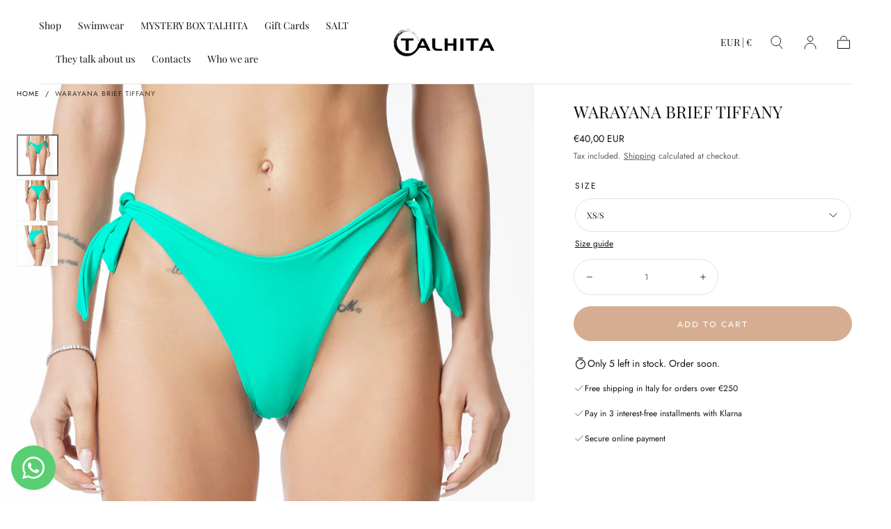

--- FILE ---
content_type: text/html; charset=utf-8
request_url: https://talhita.it/en/products/copia-del-warayana-slip-red
body_size: 47278
content:
<!doctype html>
<html class="no-js" lang="en">
  <head>
    <meta charset="utf-8">
    <meta http-equiv="X-UA-Compatible" content="IE=edge">
    <meta name="viewport" content="width=device-width,initial-scale=1,maximum-scale=1">
    <meta name="theme-color" content="">
    <link rel="canonical" href="https://talhita.it/en/products/copia-del-warayana-slip-red">
    <link rel="preconnect" href="https://cdn.shopify.com" crossorigin><link rel="icon" type="image/png" href="//talhita.it/cdn/shop/files/cropped-t-friend-20-1-32x32.png?crop=center&height=32&v=1647276093&width=32"><link rel="preconnect" href="https://fonts.shopifycdn.com" crossorigin><title>
      Warayana Brief Tiffany

        &ndash; Talhita Milano®</title>

    
      <meta name="description" content="Warayana Slip Tiffany Classic and timeless bow briefs made of solid color stretch microfiber. Bows allow for adjustable fit at the hips. Medium coverage. ALL TALHITA MILANO® ITEMS THEY ARE HANDCRAFTED IN ITALY Details: Color: Tiffany. Collection: Wave Collection. Type: Swimsuit. Model: Slip. Composition: 90% Polyamide ">
    

    

<meta property="og:site_name" content="Talhita Milano®">
<meta property="og:url" content="https://talhita.it/en/products/copia-del-warayana-slip-red">
<meta property="og:title" content="Warayana Brief Tiffany">
<meta property="og:type" content="product">
<meta property="og:description" content="Warayana Slip Tiffany Classic and timeless bow briefs made of solid color stretch microfiber. Bows allow for adjustable fit at the hips. Medium coverage. ALL TALHITA MILANO® ITEMS THEY ARE HANDCRAFTED IN ITALY Details: Color: Tiffany. Collection: Wave Collection. Type: Swimsuit. Model: Slip. Composition: 90% Polyamide "><meta property="og:image" content="http://talhita.it/cdn/shop/files/Warayanatiffany1.jpg?v=1712393184">
  <meta property="og:image:secure_url" content="https://talhita.it/cdn/shop/files/Warayanatiffany1.jpg?v=1712393184">
  <meta property="og:image:width" content="1000">
  <meta property="og:image:height" content="1250"><meta property="og:price:amount" content="40,00">
  <meta property="og:price:currency" content="EUR"><meta name="twitter:card" content="summary_large_image">
<meta name="twitter:title" content="Warayana Brief Tiffany">
<meta name="twitter:description" content="Warayana Slip Tiffany Classic and timeless bow briefs made of solid color stretch microfiber. Bows allow for adjustable fit at the hips. Medium coverage. ALL TALHITA MILANO® ITEMS THEY ARE HANDCRAFTED IN ITALY Details: Color: Tiffany. Collection: Wave Collection. Type: Swimsuit. Model: Slip. Composition: 90% Polyamide ">


    <script src="//talhita.it/cdn/shop/t/22/assets/pubsub.js?v=47587058936531202851762594748" defer="defer"></script>
    <script src="//talhita.it/cdn/shop/t/22/assets/global.js?v=174371122795556038481762594748" defer="defer"></script>

    <script>window.performance && window.performance.mark && window.performance.mark('shopify.content_for_header.start');</script><meta name="facebook-domain-verification" content="akytz542fnrjch07bv4kblv2ltmtkd">
<meta name="facebook-domain-verification" content="n3a0r15qu8xwn7ffbjuvyi5ai6iw6b">
<meta name="google-site-verification" content="w-rvPTgUMdGuvTJroT4_X32-fiN3J-CikpD07jQ3Ku0">
<meta name="google-site-verification" content="KaAvtx6tbsUvb7hvVnFeDlAuyWAyJwoUevgsrNZ2W58">
<meta id="shopify-digital-wallet" name="shopify-digital-wallet" content="/61392584891/digital_wallets/dialog">
<meta name="shopify-checkout-api-token" content="977872ff4128a0e52292347600ac68d6">
<meta id="in-context-paypal-metadata" data-shop-id="61392584891" data-venmo-supported="false" data-environment="production" data-locale="en_US" data-paypal-v4="true" data-currency="EUR">
<link rel="alternate" hreflang="x-default" href="https://talhita.it/products/copia-del-warayana-slip-red">
<link rel="alternate" hreflang="it" href="https://talhita.it/products/copia-del-warayana-slip-red">
<link rel="alternate" hreflang="en" href="https://talhita.it/en/products/copia-del-warayana-slip-red">
<link rel="alternate" type="application/json+oembed" href="https://talhita.it/en/products/copia-del-warayana-slip-red.oembed">
<script async="async" src="/checkouts/internal/preloads.js?locale=en-IT"></script>
<link rel="preconnect" href="https://shop.app" crossorigin="anonymous">
<script async="async" src="https://shop.app/checkouts/internal/preloads.js?locale=en-IT&shop_id=61392584891" crossorigin="anonymous"></script>
<script id="apple-pay-shop-capabilities" type="application/json">{"shopId":61392584891,"countryCode":"IT","currencyCode":"EUR","merchantCapabilities":["supports3DS"],"merchantId":"gid:\/\/shopify\/Shop\/61392584891","merchantName":"Talhita Milano®","requiredBillingContactFields":["postalAddress","email","phone"],"requiredShippingContactFields":["postalAddress","email","phone"],"shippingType":"shipping","supportedNetworks":["visa","maestro","masterCard","amex"],"total":{"type":"pending","label":"Talhita Milano®","amount":"1.00"},"shopifyPaymentsEnabled":true,"supportsSubscriptions":true}</script>
<script id="shopify-features" type="application/json">{"accessToken":"977872ff4128a0e52292347600ac68d6","betas":["rich-media-storefront-analytics"],"domain":"talhita.it","predictiveSearch":true,"shopId":61392584891,"locale":"en"}</script>
<script>var Shopify = Shopify || {};
Shopify.shop = "talhita.myshopify.com";
Shopify.locale = "en";
Shopify.currency = {"active":"EUR","rate":"1.0"};
Shopify.country = "IT";
Shopify.theme = {"name":"Copia di Copia di Sahara Beyond","id":181564899651,"schema_name":"Sahara","schema_version":"1.2.4","theme_store_id":1926,"role":"main"};
Shopify.theme.handle = "null";
Shopify.theme.style = {"id":null,"handle":null};
Shopify.cdnHost = "talhita.it/cdn";
Shopify.routes = Shopify.routes || {};
Shopify.routes.root = "/en/";</script>
<script type="module">!function(o){(o.Shopify=o.Shopify||{}).modules=!0}(window);</script>
<script>!function(o){function n(){var o=[];function n(){o.push(Array.prototype.slice.apply(arguments))}return n.q=o,n}var t=o.Shopify=o.Shopify||{};t.loadFeatures=n(),t.autoloadFeatures=n()}(window);</script>
<script>
  window.ShopifyPay = window.ShopifyPay || {};
  window.ShopifyPay.apiHost = "shop.app\/pay";
  window.ShopifyPay.redirectState = null;
</script>
<script id="shop-js-analytics" type="application/json">{"pageType":"product"}</script>
<script defer="defer" async type="module" src="//talhita.it/cdn/shopifycloud/shop-js/modules/v2/client.init-shop-cart-sync_BN7fPSNr.en.esm.js"></script>
<script defer="defer" async type="module" src="//talhita.it/cdn/shopifycloud/shop-js/modules/v2/chunk.common_Cbph3Kss.esm.js"></script>
<script defer="defer" async type="module" src="//talhita.it/cdn/shopifycloud/shop-js/modules/v2/chunk.modal_DKumMAJ1.esm.js"></script>
<script type="module">
  await import("//talhita.it/cdn/shopifycloud/shop-js/modules/v2/client.init-shop-cart-sync_BN7fPSNr.en.esm.js");
await import("//talhita.it/cdn/shopifycloud/shop-js/modules/v2/chunk.common_Cbph3Kss.esm.js");
await import("//talhita.it/cdn/shopifycloud/shop-js/modules/v2/chunk.modal_DKumMAJ1.esm.js");

  window.Shopify.SignInWithShop?.initShopCartSync?.({"fedCMEnabled":true,"windoidEnabled":true});

</script>
<script>
  window.Shopify = window.Shopify || {};
  if (!window.Shopify.featureAssets) window.Shopify.featureAssets = {};
  window.Shopify.featureAssets['shop-js'] = {"shop-cart-sync":["modules/v2/client.shop-cart-sync_CJVUk8Jm.en.esm.js","modules/v2/chunk.common_Cbph3Kss.esm.js","modules/v2/chunk.modal_DKumMAJ1.esm.js"],"init-fed-cm":["modules/v2/client.init-fed-cm_7Fvt41F4.en.esm.js","modules/v2/chunk.common_Cbph3Kss.esm.js","modules/v2/chunk.modal_DKumMAJ1.esm.js"],"init-shop-email-lookup-coordinator":["modules/v2/client.init-shop-email-lookup-coordinator_Cc088_bR.en.esm.js","modules/v2/chunk.common_Cbph3Kss.esm.js","modules/v2/chunk.modal_DKumMAJ1.esm.js"],"init-windoid":["modules/v2/client.init-windoid_hPopwJRj.en.esm.js","modules/v2/chunk.common_Cbph3Kss.esm.js","modules/v2/chunk.modal_DKumMAJ1.esm.js"],"shop-button":["modules/v2/client.shop-button_B0jaPSNF.en.esm.js","modules/v2/chunk.common_Cbph3Kss.esm.js","modules/v2/chunk.modal_DKumMAJ1.esm.js"],"shop-cash-offers":["modules/v2/client.shop-cash-offers_DPIskqss.en.esm.js","modules/v2/chunk.common_Cbph3Kss.esm.js","modules/v2/chunk.modal_DKumMAJ1.esm.js"],"shop-toast-manager":["modules/v2/client.shop-toast-manager_CK7RT69O.en.esm.js","modules/v2/chunk.common_Cbph3Kss.esm.js","modules/v2/chunk.modal_DKumMAJ1.esm.js"],"init-shop-cart-sync":["modules/v2/client.init-shop-cart-sync_BN7fPSNr.en.esm.js","modules/v2/chunk.common_Cbph3Kss.esm.js","modules/v2/chunk.modal_DKumMAJ1.esm.js"],"init-customer-accounts-sign-up":["modules/v2/client.init-customer-accounts-sign-up_CfPf4CXf.en.esm.js","modules/v2/client.shop-login-button_DeIztwXF.en.esm.js","modules/v2/chunk.common_Cbph3Kss.esm.js","modules/v2/chunk.modal_DKumMAJ1.esm.js"],"pay-button":["modules/v2/client.pay-button_CgIwFSYN.en.esm.js","modules/v2/chunk.common_Cbph3Kss.esm.js","modules/v2/chunk.modal_DKumMAJ1.esm.js"],"init-customer-accounts":["modules/v2/client.init-customer-accounts_DQ3x16JI.en.esm.js","modules/v2/client.shop-login-button_DeIztwXF.en.esm.js","modules/v2/chunk.common_Cbph3Kss.esm.js","modules/v2/chunk.modal_DKumMAJ1.esm.js"],"avatar":["modules/v2/client.avatar_BTnouDA3.en.esm.js"],"init-shop-for-new-customer-accounts":["modules/v2/client.init-shop-for-new-customer-accounts_CsZy_esa.en.esm.js","modules/v2/client.shop-login-button_DeIztwXF.en.esm.js","modules/v2/chunk.common_Cbph3Kss.esm.js","modules/v2/chunk.modal_DKumMAJ1.esm.js"],"shop-follow-button":["modules/v2/client.shop-follow-button_BRMJjgGd.en.esm.js","modules/v2/chunk.common_Cbph3Kss.esm.js","modules/v2/chunk.modal_DKumMAJ1.esm.js"],"checkout-modal":["modules/v2/client.checkout-modal_B9Drz_yf.en.esm.js","modules/v2/chunk.common_Cbph3Kss.esm.js","modules/v2/chunk.modal_DKumMAJ1.esm.js"],"shop-login-button":["modules/v2/client.shop-login-button_DeIztwXF.en.esm.js","modules/v2/chunk.common_Cbph3Kss.esm.js","modules/v2/chunk.modal_DKumMAJ1.esm.js"],"lead-capture":["modules/v2/client.lead-capture_DXYzFM3R.en.esm.js","modules/v2/chunk.common_Cbph3Kss.esm.js","modules/v2/chunk.modal_DKumMAJ1.esm.js"],"shop-login":["modules/v2/client.shop-login_CA5pJqmO.en.esm.js","modules/v2/chunk.common_Cbph3Kss.esm.js","modules/v2/chunk.modal_DKumMAJ1.esm.js"],"payment-terms":["modules/v2/client.payment-terms_BxzfvcZJ.en.esm.js","modules/v2/chunk.common_Cbph3Kss.esm.js","modules/v2/chunk.modal_DKumMAJ1.esm.js"]};
</script>
<script>(function() {
  var isLoaded = false;
  function asyncLoad() {
    if (isLoaded) return;
    isLoaded = true;
    var urls = ["https:\/\/cdn.nfcube.com\/instafeed-5c5fbd4d9df4198941167aa3e1577a78.js?shop=talhita.myshopify.com"];
    for (var i = 0; i < urls.length; i++) {
      var s = document.createElement('script');
      s.type = 'text/javascript';
      s.async = true;
      s.src = urls[i];
      var x = document.getElementsByTagName('script')[0];
      x.parentNode.insertBefore(s, x);
    }
  };
  if(window.attachEvent) {
    window.attachEvent('onload', asyncLoad);
  } else {
    window.addEventListener('load', asyncLoad, false);
  }
})();</script>
<script id="__st">var __st={"a":61392584891,"offset":3600,"reqid":"3a494c6a-2887-4248-a11c-81d5268fea8c-1769899535","pageurl":"talhita.it\/en\/products\/copia-del-warayana-slip-red","u":"07330b0d90ac","p":"product","rtyp":"product","rid":9116317974851};</script>
<script>window.ShopifyPaypalV4VisibilityTracking = true;</script>
<script id="captcha-bootstrap">!function(){'use strict';const t='contact',e='account',n='new_comment',o=[[t,t],['blogs',n],['comments',n],[t,'customer']],c=[[e,'customer_login'],[e,'guest_login'],[e,'recover_customer_password'],[e,'create_customer']],r=t=>t.map((([t,e])=>`form[action*='/${t}']:not([data-nocaptcha='true']) input[name='form_type'][value='${e}']`)).join(','),a=t=>()=>t?[...document.querySelectorAll(t)].map((t=>t.form)):[];function s(){const t=[...o],e=r(t);return a(e)}const i='password',u='form_key',d=['recaptcha-v3-token','g-recaptcha-response','h-captcha-response',i],f=()=>{try{return window.sessionStorage}catch{return}},m='__shopify_v',_=t=>t.elements[u];function p(t,e,n=!1){try{const o=window.sessionStorage,c=JSON.parse(o.getItem(e)),{data:r}=function(t){const{data:e,action:n}=t;return t[m]||n?{data:e,action:n}:{data:t,action:n}}(c);for(const[e,n]of Object.entries(r))t.elements[e]&&(t.elements[e].value=n);n&&o.removeItem(e)}catch(o){console.error('form repopulation failed',{error:o})}}const l='form_type',E='cptcha';function T(t){t.dataset[E]=!0}const w=window,h=w.document,L='Shopify',v='ce_forms',y='captcha';let A=!1;((t,e)=>{const n=(g='f06e6c50-85a8-45c8-87d0-21a2b65856fe',I='https://cdn.shopify.com/shopifycloud/storefront-forms-hcaptcha/ce_storefront_forms_captcha_hcaptcha.v1.5.2.iife.js',D={infoText:'Protected by hCaptcha',privacyText:'Privacy',termsText:'Terms'},(t,e,n)=>{const o=w[L][v],c=o.bindForm;if(c)return c(t,g,e,D).then(n);var r;o.q.push([[t,g,e,D],n]),r=I,A||(h.body.append(Object.assign(h.createElement('script'),{id:'captcha-provider',async:!0,src:r})),A=!0)});var g,I,D;w[L]=w[L]||{},w[L][v]=w[L][v]||{},w[L][v].q=[],w[L][y]=w[L][y]||{},w[L][y].protect=function(t,e){n(t,void 0,e),T(t)},Object.freeze(w[L][y]),function(t,e,n,w,h,L){const[v,y,A,g]=function(t,e,n){const i=e?o:[],u=t?c:[],d=[...i,...u],f=r(d),m=r(i),_=r(d.filter((([t,e])=>n.includes(e))));return[a(f),a(m),a(_),s()]}(w,h,L),I=t=>{const e=t.target;return e instanceof HTMLFormElement?e:e&&e.form},D=t=>v().includes(t);t.addEventListener('submit',(t=>{const e=I(t);if(!e)return;const n=D(e)&&!e.dataset.hcaptchaBound&&!e.dataset.recaptchaBound,o=_(e),c=g().includes(e)&&(!o||!o.value);(n||c)&&t.preventDefault(),c&&!n&&(function(t){try{if(!f())return;!function(t){const e=f();if(!e)return;const n=_(t);if(!n)return;const o=n.value;o&&e.removeItem(o)}(t);const e=Array.from(Array(32),(()=>Math.random().toString(36)[2])).join('');!function(t,e){_(t)||t.append(Object.assign(document.createElement('input'),{type:'hidden',name:u})),t.elements[u].value=e}(t,e),function(t,e){const n=f();if(!n)return;const o=[...t.querySelectorAll(`input[type='${i}']`)].map((({name:t})=>t)),c=[...d,...o],r={};for(const[a,s]of new FormData(t).entries())c.includes(a)||(r[a]=s);n.setItem(e,JSON.stringify({[m]:1,action:t.action,data:r}))}(t,e)}catch(e){console.error('failed to persist form',e)}}(e),e.submit())}));const S=(t,e)=>{t&&!t.dataset[E]&&(n(t,e.some((e=>e===t))),T(t))};for(const o of['focusin','change'])t.addEventListener(o,(t=>{const e=I(t);D(e)&&S(e,y())}));const B=e.get('form_key'),M=e.get(l),P=B&&M;t.addEventListener('DOMContentLoaded',(()=>{const t=y();if(P)for(const e of t)e.elements[l].value===M&&p(e,B);[...new Set([...A(),...v().filter((t=>'true'===t.dataset.shopifyCaptcha))])].forEach((e=>S(e,t)))}))}(h,new URLSearchParams(w.location.search),n,t,e,['guest_login'])})(!0,!0)}();</script>
<script integrity="sha256-4kQ18oKyAcykRKYeNunJcIwy7WH5gtpwJnB7kiuLZ1E=" data-source-attribution="shopify.loadfeatures" defer="defer" src="//talhita.it/cdn/shopifycloud/storefront/assets/storefront/load_feature-a0a9edcb.js" crossorigin="anonymous"></script>
<script crossorigin="anonymous" defer="defer" src="//talhita.it/cdn/shopifycloud/storefront/assets/shopify_pay/storefront-65b4c6d7.js?v=20250812"></script>
<script data-source-attribution="shopify.dynamic_checkout.dynamic.init">var Shopify=Shopify||{};Shopify.PaymentButton=Shopify.PaymentButton||{isStorefrontPortableWallets:!0,init:function(){window.Shopify.PaymentButton.init=function(){};var t=document.createElement("script");t.src="https://talhita.it/cdn/shopifycloud/portable-wallets/latest/portable-wallets.en.js",t.type="module",document.head.appendChild(t)}};
</script>
<script data-source-attribution="shopify.dynamic_checkout.buyer_consent">
  function portableWalletsHideBuyerConsent(e){var t=document.getElementById("shopify-buyer-consent"),n=document.getElementById("shopify-subscription-policy-button");t&&n&&(t.classList.add("hidden"),t.setAttribute("aria-hidden","true"),n.removeEventListener("click",e))}function portableWalletsShowBuyerConsent(e){var t=document.getElementById("shopify-buyer-consent"),n=document.getElementById("shopify-subscription-policy-button");t&&n&&(t.classList.remove("hidden"),t.removeAttribute("aria-hidden"),n.addEventListener("click",e))}window.Shopify?.PaymentButton&&(window.Shopify.PaymentButton.hideBuyerConsent=portableWalletsHideBuyerConsent,window.Shopify.PaymentButton.showBuyerConsent=portableWalletsShowBuyerConsent);
</script>
<script data-source-attribution="shopify.dynamic_checkout.cart.bootstrap">document.addEventListener("DOMContentLoaded",(function(){function t(){return document.querySelector("shopify-accelerated-checkout-cart, shopify-accelerated-checkout")}if(t())Shopify.PaymentButton.init();else{new MutationObserver((function(e,n){t()&&(Shopify.PaymentButton.init(),n.disconnect())})).observe(document.body,{childList:!0,subtree:!0})}}));
</script>
<script id='scb4127' type='text/javascript' async='' src='https://talhita.it/cdn/shopifycloud/privacy-banner/storefront-banner.js'></script><link id="shopify-accelerated-checkout-styles" rel="stylesheet" media="screen" href="https://talhita.it/cdn/shopifycloud/portable-wallets/latest/accelerated-checkout-backwards-compat.css" crossorigin="anonymous">
<style id="shopify-accelerated-checkout-cart">
        #shopify-buyer-consent {
  margin-top: 1em;
  display: inline-block;
  width: 100%;
}

#shopify-buyer-consent.hidden {
  display: none;
}

#shopify-subscription-policy-button {
  background: none;
  border: none;
  padding: 0;
  text-decoration: underline;
  font-size: inherit;
  cursor: pointer;
}

#shopify-subscription-policy-button::before {
  box-shadow: none;
}

      </style>

<script>window.performance && window.performance.mark && window.performance.mark('shopify.content_for_header.end');</script>
<style data-shopify>

  @font-face {
  font-family: Jost;
  font-weight: 400;
  font-style: normal;
  font-display: swap;
  src: url("//talhita.it/cdn/fonts/jost/jost_n4.d47a1b6347ce4a4c9f437608011273009d91f2b7.woff2") format("woff2"),
       url("//talhita.it/cdn/fonts/jost/jost_n4.791c46290e672b3f85c3d1c651ef2efa3819eadd.woff") format("woff");
}

  
  @font-face {
  font-family: Jost;
  font-weight: 400;
  font-style: normal;
  font-display: swap;
  src: url("//talhita.it/cdn/fonts/jost/jost_n4.d47a1b6347ce4a4c9f437608011273009d91f2b7.woff2") format("woff2"),
       url("//talhita.it/cdn/fonts/jost/jost_n4.791c46290e672b3f85c3d1c651ef2efa3819eadd.woff") format("woff");
}

  @font-face {
  font-family: Jost;
  font-weight: 700;
  font-style: normal;
  font-display: swap;
  src: url("//talhita.it/cdn/fonts/jost/jost_n7.921dc18c13fa0b0c94c5e2517ffe06139c3615a3.woff2") format("woff2"),
       url("//talhita.it/cdn/fonts/jost/jost_n7.cbfc16c98c1e195f46c536e775e4e959c5f2f22b.woff") format("woff");
}

  @font-face {
  font-family: Jost;
  font-weight: 400;
  font-style: italic;
  font-display: swap;
  src: url("//talhita.it/cdn/fonts/jost/jost_i4.b690098389649750ada222b9763d55796c5283a5.woff2") format("woff2"),
       url("//talhita.it/cdn/fonts/jost/jost_i4.fd766415a47e50b9e391ae7ec04e2ae25e7e28b0.woff") format("woff");
}

  @font-face {
  font-family: Jost;
  font-weight: 700;
  font-style: italic;
  font-display: swap;
  src: url("//talhita.it/cdn/fonts/jost/jost_i7.d8201b854e41e19d7ed9b1a31fe4fe71deea6d3f.woff2") format("woff2"),
       url("//talhita.it/cdn/fonts/jost/jost_i7.eae515c34e26b6c853efddc3fc0c552e0de63757.woff") format("woff");
}

  @font-face {
  font-family: "Playfair Display";
  font-weight: 400;
  font-style: normal;
  font-display: swap;
  src: url("//talhita.it/cdn/fonts/playfair_display/playfairdisplay_n4.9980f3e16959dc89137cc1369bfc3ae98af1deb9.woff2") format("woff2"),
       url("//talhita.it/cdn/fonts/playfair_display/playfairdisplay_n4.c562b7c8e5637886a811d2a017f9e023166064ee.woff") format("woff");
}

  @font-face {
  font-family: Lato;
  font-weight: 400;
  font-style: normal;
  font-display: swap;
  src: url("//talhita.it/cdn/fonts/lato/lato_n4.c3b93d431f0091c8be23185e15c9d1fee1e971c5.woff2") format("woff2"),
       url("//talhita.it/cdn/fonts/lato/lato_n4.d5c00c781efb195594fd2fd4ad04f7882949e327.woff") format("woff");
}


  :root {
    --font-body-family: Jost, sans-serif;
    --font-body-style: normal;
    --font-body-weight: 400;

    --font-heading-family: "Playfair Display", serif;
    --font-heading-style: normal;
    --font-heading-weight: 400;

    --font-button-family: Lato, sans-serif;
    --font-button-style: normal;
    --font-button-weight: 400;

    --font-heading-letter-spacing: 0;
    --font-heading-text-transform: uppercase;

    --font-body-scale: 1.0;
    --font-heading-scale: 1.0;

    --font-weight-normal: 400;
    --font-weight-bold: 700;
    --font-weight-light: ;

    --line-height-extra-small: 1;
    --line-height-small: 1.3;
    --line-height-medium: 1.6;

    --letter-spacing-extra-small: .05rem;
    --letter-spacing-small: .1rem;
    --letter-spacing-medium: .2rem;

    --h1-multiplier: 3.2rem;
    --h2-multiplier: 2.4rem;
    --h3-multiplier: 1.8rem;
    --h4-multiplier: 1.6rem;
    --h5-multiplier: 1.4rem;
    --h6-multiplier: 1.2rem;

    --font-size-extra-small: 1rem;
    --font-size-small: 1.2rem;
    --font-size-medium: 1.4rem;
    --font-size-large: 1.6rem;
    --font-size-extra-large: 1.8rem;

    --font-size-static-extra-small: 1rem;
    --font-size-static-small: 1.2rem;
    --font-size-static-medium: 1.4rem;
    --font-size-static-large: 1.6rem;
    --font-size-static-extra-large: 1.8rem;

    /* Typography */
    --color-heading-text: #111111;
    --color-heading-text-rgb: 17, 17, 17;
    --color-body-text: #5e5a59;

    /* Buttons and links */
    --color-button-outlined-text: #111111;
    --color-button-outlined-background: rgba(0,0,0,0);
    --color-button-filled-text: #ffffff;
    --color-button-filled-background: #d5ae92;

    --color-button-background: transparent;
    --color-button-outline: #ffffff;
    --color-button-text: #ffffff;

    --color-form-text: #111111;
    --color-form-button-text: #ffffff;

    --button-border-radius: 5rem;
    --button-text-transform: uppercase;
    --input-border-radius: 6rem;

    /* Other elements */
    --color-link: #333232;
    --color-link-text: #111111;
    --color-default-link-text: #111111;
    --color-tag-text: #ffffff;
    --color-tag-background: #d5ae92;
    --color-border-elements: #e6e2e1;
    --color-cart-number-text: #111111;
    --color-shipping-bar-progress: #d5ae92;

    /* Backgrounds */
    --color-body-background: #ffffff;
    --color-image-background: #f5ebdf;
    --color-body-background-transparent-50: rgba(255, 255, 255, 0.5);
    --color-popup-background: #ffffff;

    /* Background Colors */
    --color-background-primary: #000000;
    --color-background-inverse: #ffffff;
    --color-background-light: #e6e2e1;
    --color-background-dark: #333232;
    --color-background-accent-1: #f5ebdf;
    --color-background-accent-2: #cedfdc;

    /* Text Colors */
    --color-text-primary: #111111;
    --color-text-secondary: #d5ae92;
    --color-text-inverse: #ffffff;

    /* Text default */
    --color-heading-text-default: #111111;
    --color-body-text-default: #5e5a59;

    --color-link-text-default: #111111;
    --color-default-link-text-default: #111111;

    /* Text secondary */
    --color-heading-text-secondary: #d5ae92;
    --color-body-text-secondary: #d5ae92;

    /* Text inverse */
    --color-heading-text-inverse: #ffffff;
    --color-body-text-inverse: #ffffff;

    --color-link-text-inverse: #ffffff;
    --color-default-link-text-inverse: #ffffff;

    /* Default section style */
    --color-default-background: #ffffff;
    --color-default-image-background: #f5ebdf;
    --color-default-border-elements: #e6e2e1;

    /* Secondary section style */
    --color-secondary-background: #d5ae92;
    --color-secondary-image-background: #f5ebdf;
    --color-secondary-border-elements: #e6e2e1;

    --color-button-hover-text: var(--color-button-text-inverse);
    --color-button-hover-outline: var(--color-button-outline);
    --color-button-hover-background: var(--color-button-outline);

    --color-success: #6BBD4F;
    --color-alert: #FAC151;
    --color-error: #D84339;
    --color-price-accent: #CD9B77;

    --color-white: #fff;
    --color-black: #111;
    --color-light: #ddd;

    --media-overlay-gradient-desktop: linear-gradient(180deg, rgba(0, 0, 0, 0) 0%, rgba(0, 0, 0, 0.25) 100%);
    --media-overlay-gradient-mobile: linear-gradient(180deg, rgba(0, 0, 0, 0) 0%, rgba(0, 0, 0, 0.25) 100%);

    --gradient-black: linear-gradient(180deg, rgba(0, 0, 0, 0) 0%, rgba(0, 0, 0, 0.2) 100%);
    --gradient-overlay-horizontal: linear-gradient(0deg, rgba(0, 0, 0, 0.2), rgba(0, 0, 0, 0.2));
    --color-popup-overlay: rgba(0, 0, 0, 0.5);

    --page-width: 1440px;
    --page-width-md: 880px;
    --page-width-xs: 656px;
    --page-gutter: 2.4rem;

    --section-vertical-padding: 7.6rem;
    --section-vertical-padding-desktop: 9.6rem;

    --section-spacing-unit-desktop: 1.6rem;
    --section-spacing-unit-mobile:  1.2rem;

    --duration-short: 200ms;
    --duration-default: 300ms;
    --duration-long: 400ms;
    --duration-extra-long: 600ms;

    --z-header: 800;
    --z-modals: 900;
    --z-fab: 750;

    --header-top-position: calc(var(--header-height, 5.6rem) + var(--announcement-bar-height, 2.7rem));

    --card-media-padding: 136.54%;
    --card-media-object-fit: cover;
    --card-media-background-color: #f5ebdf;

    --collection-sidebar-top: 0;

    --theme-js-animations-on-mobile: none;
  }

   disable-animations

  @media screen and (min-width: 750px) {
    :root {
      --h1-multiplier: 4.0rem;
      --h2-multiplier: 3.2rem;
      --h3-multiplier: 2.4rem;
      --h4-multiplier: 1.8rem;
      --h5-multiplier: 1.6rem;
      --h6-multiplier: 1.4rem;

      --font-size-extra-small: 1.2rem;
      --font-size-small: 1.4rem;
      --font-size-medium: 1.6rem;
      --font-size-large: 1.8rem;
      --font-size-extra-large: 2rem;

      --page-gutter: 3.6rem;

      --section-vertical-padding: 8.6rem;

      --header-top-position: calc(var(--header-height, 7.4rem) + var(--announcement-bar-height, 3.5rem));
    }
  }

  @media screen and (min-width: 990px) {
    :root {
      --page-gutter: 4rem;
      --section-vertical-padding: 9.6rem;
    }
  }

  @media screen and (min-width: 1100px) {
    :root {
    --page-gutter: 5.6rem;
    }
  }</style><link href="//talhita.it/cdn/shop/t/22/assets/base.css?v=48099094140017407451762594748" rel="stylesheet" type="text/css" media="all" />
    <link href="//talhita.it/cdn/shop/t/22/assets/swiper-bundle.min.css?v=39633872178562917471762594748" rel="stylesheet" type="text/css" media="all" />
    <link rel="stylesheet" href="//talhita.it/cdn/shop/t/22/assets/component-drawer.css?v=35058956930714306471762594748" media="print" onload="this.media='all'">
    <noscript>
      <link href="//talhita.it/cdn/shop/t/22/assets/component-drawer.css?v=35058956930714306471762594748" rel="stylesheet" type="text/css" media="all" />
    </noscript><link rel="stylesheet" href="//talhita.it/cdn/shop/t/22/assets/component-predictive-search.css?v=167180920165480308801762594748" media="print" onload="this.media='all'">
      <script src="//talhita.it/cdn/shop/t/22/assets/predictive-search.js?v=92622284360457197551762594748" defer="defer"></script>
      <noscript><link href="//talhita.it/cdn/shop/t/22/assets/component-predictive-search.css?v=167180920165480308801762594748" rel="stylesheet" type="text/css" media="all" /></noscript><link rel="preload" as="font" href="//talhita.it/cdn/fonts/playfair_display/playfairdisplay_n4.9980f3e16959dc89137cc1369bfc3ae98af1deb9.woff2" type="font/woff2" crossorigin><link rel="preload" as="font" href="//talhita.it/cdn/fonts/jost/jost_n4.d47a1b6347ce4a4c9f437608011273009d91f2b7.woff2" type="font/woff2" crossorigin><script>
      document.documentElement.className = document.documentElement.className.replace('no-js', 'js');

      if (Shopify.designMode) {
        document.documentElement.classList.add('shopify-design-mode');
      }
    </script>

    <script src="//talhita.it/cdn/shop/t/22/assets/swiper-bundle.min.js?v=87330480114418983271762594748" defer="defer"></script>
    <script src="//talhita.it/cdn/shop/t/22/assets/bodyScrollLock.min.js?v=54831410435734691211762594748" defer="defer"></script><!-- BEGIN app block: shopify://apps/whatsapp-button/blocks/app-embed-block/96d80a63-e860-4262-a001-8b82ac4d00e6 --><script>
    (function() {
        function asyncLoad() {
            var url = 'https://whatsapp-button.eazeapps.io/api/buttonInstallation/scriptTag?shopId=42438&v=1758649967';
            var s = document.createElement('script');
            s.type = 'text/javascript';
            s.async = true;
            s.src = url;
            var x = document.getElementsByTagName('script')[0];
            x.parentNode.insertBefore(s, x);
        };
        if(window.attachEvent) {
            window.attachEvent('onload', asyncLoad);
        } else {
            window.addEventListener('load', asyncLoad, false);
        }
    })();
</script>

<!-- END app block --><script src="https://cdn.shopify.com/extensions/6c66d7d0-f631-46bf-8039-ad48ac607ad6/forms-2301/assets/shopify-forms-loader.js" type="text/javascript" defer="defer"></script>
<script src="https://cdn.shopify.com/extensions/019be3fb-70a1-7565-8409-0029e6d6306c/preorderfrontend-176/assets/globo.preorder.min.js" type="text/javascript" defer="defer"></script>
<link href="https://monorail-edge.shopifysvc.com" rel="dns-prefetch">
<script>(function(){if ("sendBeacon" in navigator && "performance" in window) {try {var session_token_from_headers = performance.getEntriesByType('navigation')[0].serverTiming.find(x => x.name == '_s').description;} catch {var session_token_from_headers = undefined;}var session_cookie_matches = document.cookie.match(/_shopify_s=([^;]*)/);var session_token_from_cookie = session_cookie_matches && session_cookie_matches.length === 2 ? session_cookie_matches[1] : "";var session_token = session_token_from_headers || session_token_from_cookie || "";function handle_abandonment_event(e) {var entries = performance.getEntries().filter(function(entry) {return /monorail-edge.shopifysvc.com/.test(entry.name);});if (!window.abandonment_tracked && entries.length === 0) {window.abandonment_tracked = true;var currentMs = Date.now();var navigation_start = performance.timing.navigationStart;var payload = {shop_id: 61392584891,url: window.location.href,navigation_start,duration: currentMs - navigation_start,session_token,page_type: "product"};window.navigator.sendBeacon("https://monorail-edge.shopifysvc.com/v1/produce", JSON.stringify({schema_id: "online_store_buyer_site_abandonment/1.1",payload: payload,metadata: {event_created_at_ms: currentMs,event_sent_at_ms: currentMs}}));}}window.addEventListener('pagehide', handle_abandonment_event);}}());</script>
<script id="web-pixels-manager-setup">(function e(e,d,r,n,o){if(void 0===o&&(o={}),!Boolean(null===(a=null===(i=window.Shopify)||void 0===i?void 0:i.analytics)||void 0===a?void 0:a.replayQueue)){var i,a;window.Shopify=window.Shopify||{};var t=window.Shopify;t.analytics=t.analytics||{};var s=t.analytics;s.replayQueue=[],s.publish=function(e,d,r){return s.replayQueue.push([e,d,r]),!0};try{self.performance.mark("wpm:start")}catch(e){}var l=function(){var e={modern:/Edge?\/(1{2}[4-9]|1[2-9]\d|[2-9]\d{2}|\d{4,})\.\d+(\.\d+|)|Firefox\/(1{2}[4-9]|1[2-9]\d|[2-9]\d{2}|\d{4,})\.\d+(\.\d+|)|Chrom(ium|e)\/(9{2}|\d{3,})\.\d+(\.\d+|)|(Maci|X1{2}).+ Version\/(15\.\d+|(1[6-9]|[2-9]\d|\d{3,})\.\d+)([,.]\d+|)( \(\w+\)|)( Mobile\/\w+|) Safari\/|Chrome.+OPR\/(9{2}|\d{3,})\.\d+\.\d+|(CPU[ +]OS|iPhone[ +]OS|CPU[ +]iPhone|CPU IPhone OS|CPU iPad OS)[ +]+(15[._]\d+|(1[6-9]|[2-9]\d|\d{3,})[._]\d+)([._]\d+|)|Android:?[ /-](13[3-9]|1[4-9]\d|[2-9]\d{2}|\d{4,})(\.\d+|)(\.\d+|)|Android.+Firefox\/(13[5-9]|1[4-9]\d|[2-9]\d{2}|\d{4,})\.\d+(\.\d+|)|Android.+Chrom(ium|e)\/(13[3-9]|1[4-9]\d|[2-9]\d{2}|\d{4,})\.\d+(\.\d+|)|SamsungBrowser\/([2-9]\d|\d{3,})\.\d+/,legacy:/Edge?\/(1[6-9]|[2-9]\d|\d{3,})\.\d+(\.\d+|)|Firefox\/(5[4-9]|[6-9]\d|\d{3,})\.\d+(\.\d+|)|Chrom(ium|e)\/(5[1-9]|[6-9]\d|\d{3,})\.\d+(\.\d+|)([\d.]+$|.*Safari\/(?![\d.]+ Edge\/[\d.]+$))|(Maci|X1{2}).+ Version\/(10\.\d+|(1[1-9]|[2-9]\d|\d{3,})\.\d+)([,.]\d+|)( \(\w+\)|)( Mobile\/\w+|) Safari\/|Chrome.+OPR\/(3[89]|[4-9]\d|\d{3,})\.\d+\.\d+|(CPU[ +]OS|iPhone[ +]OS|CPU[ +]iPhone|CPU IPhone OS|CPU iPad OS)[ +]+(10[._]\d+|(1[1-9]|[2-9]\d|\d{3,})[._]\d+)([._]\d+|)|Android:?[ /-](13[3-9]|1[4-9]\d|[2-9]\d{2}|\d{4,})(\.\d+|)(\.\d+|)|Mobile Safari.+OPR\/([89]\d|\d{3,})\.\d+\.\d+|Android.+Firefox\/(13[5-9]|1[4-9]\d|[2-9]\d{2}|\d{4,})\.\d+(\.\d+|)|Android.+Chrom(ium|e)\/(13[3-9]|1[4-9]\d|[2-9]\d{2}|\d{4,})\.\d+(\.\d+|)|Android.+(UC? ?Browser|UCWEB|U3)[ /]?(15\.([5-9]|\d{2,})|(1[6-9]|[2-9]\d|\d{3,})\.\d+)\.\d+|SamsungBrowser\/(5\.\d+|([6-9]|\d{2,})\.\d+)|Android.+MQ{2}Browser\/(14(\.(9|\d{2,})|)|(1[5-9]|[2-9]\d|\d{3,})(\.\d+|))(\.\d+|)|K[Aa][Ii]OS\/(3\.\d+|([4-9]|\d{2,})\.\d+)(\.\d+|)/},d=e.modern,r=e.legacy,n=navigator.userAgent;return n.match(d)?"modern":n.match(r)?"legacy":"unknown"}(),u="modern"===l?"modern":"legacy",c=(null!=n?n:{modern:"",legacy:""})[u],f=function(e){return[e.baseUrl,"/wpm","/b",e.hashVersion,"modern"===e.buildTarget?"m":"l",".js"].join("")}({baseUrl:d,hashVersion:r,buildTarget:u}),m=function(e){var d=e.version,r=e.bundleTarget,n=e.surface,o=e.pageUrl,i=e.monorailEndpoint;return{emit:function(e){var a=e.status,t=e.errorMsg,s=(new Date).getTime(),l=JSON.stringify({metadata:{event_sent_at_ms:s},events:[{schema_id:"web_pixels_manager_load/3.1",payload:{version:d,bundle_target:r,page_url:o,status:a,surface:n,error_msg:t},metadata:{event_created_at_ms:s}}]});if(!i)return console&&console.warn&&console.warn("[Web Pixels Manager] No Monorail endpoint provided, skipping logging."),!1;try{return self.navigator.sendBeacon.bind(self.navigator)(i,l)}catch(e){}var u=new XMLHttpRequest;try{return u.open("POST",i,!0),u.setRequestHeader("Content-Type","text/plain"),u.send(l),!0}catch(e){return console&&console.warn&&console.warn("[Web Pixels Manager] Got an unhandled error while logging to Monorail."),!1}}}}({version:r,bundleTarget:l,surface:e.surface,pageUrl:self.location.href,monorailEndpoint:e.monorailEndpoint});try{o.browserTarget=l,function(e){var d=e.src,r=e.async,n=void 0===r||r,o=e.onload,i=e.onerror,a=e.sri,t=e.scriptDataAttributes,s=void 0===t?{}:t,l=document.createElement("script"),u=document.querySelector("head"),c=document.querySelector("body");if(l.async=n,l.src=d,a&&(l.integrity=a,l.crossOrigin="anonymous"),s)for(var f in s)if(Object.prototype.hasOwnProperty.call(s,f))try{l.dataset[f]=s[f]}catch(e){}if(o&&l.addEventListener("load",o),i&&l.addEventListener("error",i),u)u.appendChild(l);else{if(!c)throw new Error("Did not find a head or body element to append the script");c.appendChild(l)}}({src:f,async:!0,onload:function(){if(!function(){var e,d;return Boolean(null===(d=null===(e=window.Shopify)||void 0===e?void 0:e.analytics)||void 0===d?void 0:d.initialized)}()){var d=window.webPixelsManager.init(e)||void 0;if(d){var r=window.Shopify.analytics;r.replayQueue.forEach((function(e){var r=e[0],n=e[1],o=e[2];d.publishCustomEvent(r,n,o)})),r.replayQueue=[],r.publish=d.publishCustomEvent,r.visitor=d.visitor,r.initialized=!0}}},onerror:function(){return m.emit({status:"failed",errorMsg:"".concat(f," has failed to load")})},sri:function(e){var d=/^sha384-[A-Za-z0-9+/=]+$/;return"string"==typeof e&&d.test(e)}(c)?c:"",scriptDataAttributes:o}),m.emit({status:"loading"})}catch(e){m.emit({status:"failed",errorMsg:(null==e?void 0:e.message)||"Unknown error"})}}})({shopId: 61392584891,storefrontBaseUrl: "https://talhita.it",extensionsBaseUrl: "https://extensions.shopifycdn.com/cdn/shopifycloud/web-pixels-manager",monorailEndpoint: "https://monorail-edge.shopifysvc.com/unstable/produce_batch",surface: "storefront-renderer",enabledBetaFlags: ["2dca8a86"],webPixelsConfigList: [{"id":"1104150851","configuration":"{\"config\":\"{\\\"pixel_id\\\":\\\"G-EMKQZGWH3L\\\",\\\"target_country\\\":\\\"IT\\\",\\\"gtag_events\\\":[{\\\"type\\\":\\\"begin_checkout\\\",\\\"action_label\\\":\\\"G-EMKQZGWH3L\\\"},{\\\"type\\\":\\\"search\\\",\\\"action_label\\\":\\\"G-EMKQZGWH3L\\\"},{\\\"type\\\":\\\"view_item\\\",\\\"action_label\\\":[\\\"G-EMKQZGWH3L\\\",\\\"MC-YCQYTKFECR\\\"]},{\\\"type\\\":\\\"purchase\\\",\\\"action_label\\\":[\\\"G-EMKQZGWH3L\\\",\\\"MC-YCQYTKFECR\\\"]},{\\\"type\\\":\\\"page_view\\\",\\\"action_label\\\":[\\\"G-EMKQZGWH3L\\\",\\\"MC-YCQYTKFECR\\\"]},{\\\"type\\\":\\\"add_payment_info\\\",\\\"action_label\\\":\\\"G-EMKQZGWH3L\\\"},{\\\"type\\\":\\\"add_to_cart\\\",\\\"action_label\\\":\\\"G-EMKQZGWH3L\\\"}],\\\"enable_monitoring_mode\\\":false}\"}","eventPayloadVersion":"v1","runtimeContext":"OPEN","scriptVersion":"b2a88bafab3e21179ed38636efcd8a93","type":"APP","apiClientId":1780363,"privacyPurposes":[],"dataSharingAdjustments":{"protectedCustomerApprovalScopes":["read_customer_address","read_customer_email","read_customer_name","read_customer_personal_data","read_customer_phone"]}},{"id":"877199683","configuration":"{\"pixelCode\":\"CQ9BT7JC77UCUKRO9VHG\"}","eventPayloadVersion":"v1","runtimeContext":"STRICT","scriptVersion":"22e92c2ad45662f435e4801458fb78cc","type":"APP","apiClientId":4383523,"privacyPurposes":["ANALYTICS","MARKETING","SALE_OF_DATA"],"dataSharingAdjustments":{"protectedCustomerApprovalScopes":["read_customer_address","read_customer_email","read_customer_name","read_customer_personal_data","read_customer_phone"]}},{"id":"376275267","configuration":"{\"pixel_id\":\"189241062795551\",\"pixel_type\":\"facebook_pixel\",\"metaapp_system_user_token\":\"-\"}","eventPayloadVersion":"v1","runtimeContext":"OPEN","scriptVersion":"ca16bc87fe92b6042fbaa3acc2fbdaa6","type":"APP","apiClientId":2329312,"privacyPurposes":["ANALYTICS","MARKETING","SALE_OF_DATA"],"dataSharingAdjustments":{"protectedCustomerApprovalScopes":["read_customer_address","read_customer_email","read_customer_name","read_customer_personal_data","read_customer_phone"]}},{"id":"shopify-app-pixel","configuration":"{}","eventPayloadVersion":"v1","runtimeContext":"STRICT","scriptVersion":"0450","apiClientId":"shopify-pixel","type":"APP","privacyPurposes":["ANALYTICS","MARKETING"]},{"id":"shopify-custom-pixel","eventPayloadVersion":"v1","runtimeContext":"LAX","scriptVersion":"0450","apiClientId":"shopify-pixel","type":"CUSTOM","privacyPurposes":["ANALYTICS","MARKETING"]}],isMerchantRequest: false,initData: {"shop":{"name":"Talhita Milano®","paymentSettings":{"currencyCode":"EUR"},"myshopifyDomain":"talhita.myshopify.com","countryCode":"IT","storefrontUrl":"https:\/\/talhita.it\/en"},"customer":null,"cart":null,"checkout":null,"productVariants":[{"price":{"amount":40.0,"currencyCode":"EUR"},"product":{"title":"Warayana Brief Tiffany ","vendor":"Talhita","id":"9116317974851","untranslatedTitle":"Warayana Brief Tiffany ","url":"\/en\/products\/copia-del-warayana-slip-red","type":""},"id":"48167590658371","image":{"src":"\/\/talhita.it\/cdn\/shop\/files\/Warayanatiffany1.jpg?v=1712393184"},"sku":null,"title":"XS\/S","untranslatedTitle":"XS\/S"},{"price":{"amount":40.0,"currencyCode":"EUR"},"product":{"title":"Warayana Brief Tiffany ","vendor":"Talhita","id":"9116317974851","untranslatedTitle":"Warayana Brief Tiffany ","url":"\/en\/products\/copia-del-warayana-slip-red","type":""},"id":"48167590723907","image":{"src":"\/\/talhita.it\/cdn\/shop\/files\/Warayanatiffany1.jpg?v=1712393184"},"sku":null,"title":"M\/L","untranslatedTitle":"M\/L"}],"purchasingCompany":null},},"https://talhita.it/cdn","1d2a099fw23dfb22ep557258f5m7a2edbae",{"modern":"","legacy":""},{"shopId":"61392584891","storefrontBaseUrl":"https:\/\/talhita.it","extensionBaseUrl":"https:\/\/extensions.shopifycdn.com\/cdn\/shopifycloud\/web-pixels-manager","surface":"storefront-renderer","enabledBetaFlags":"[\"2dca8a86\"]","isMerchantRequest":"false","hashVersion":"1d2a099fw23dfb22ep557258f5m7a2edbae","publish":"custom","events":"[[\"page_viewed\",{}],[\"product_viewed\",{\"productVariant\":{\"price\":{\"amount\":40.0,\"currencyCode\":\"EUR\"},\"product\":{\"title\":\"Warayana Brief Tiffany \",\"vendor\":\"Talhita\",\"id\":\"9116317974851\",\"untranslatedTitle\":\"Warayana Brief Tiffany \",\"url\":\"\/en\/products\/copia-del-warayana-slip-red\",\"type\":\"\"},\"id\":\"48167590658371\",\"image\":{\"src\":\"\/\/talhita.it\/cdn\/shop\/files\/Warayanatiffany1.jpg?v=1712393184\"},\"sku\":null,\"title\":\"XS\/S\",\"untranslatedTitle\":\"XS\/S\"}}]]"});</script><script>
  window.ShopifyAnalytics = window.ShopifyAnalytics || {};
  window.ShopifyAnalytics.meta = window.ShopifyAnalytics.meta || {};
  window.ShopifyAnalytics.meta.currency = 'EUR';
  var meta = {"product":{"id":9116317974851,"gid":"gid:\/\/shopify\/Product\/9116317974851","vendor":"Talhita","type":"","handle":"copia-del-warayana-slip-red","variants":[{"id":48167590658371,"price":4000,"name":"Warayana Brief Tiffany  - XS\/S","public_title":"XS\/S","sku":null},{"id":48167590723907,"price":4000,"name":"Warayana Brief Tiffany  - M\/L","public_title":"M\/L","sku":null}],"remote":false},"page":{"pageType":"product","resourceType":"product","resourceId":9116317974851,"requestId":"3a494c6a-2887-4248-a11c-81d5268fea8c-1769899535"}};
  for (var attr in meta) {
    window.ShopifyAnalytics.meta[attr] = meta[attr];
  }
</script>
<script class="analytics">
  (function () {
    var customDocumentWrite = function(content) {
      var jquery = null;

      if (window.jQuery) {
        jquery = window.jQuery;
      } else if (window.Checkout && window.Checkout.$) {
        jquery = window.Checkout.$;
      }

      if (jquery) {
        jquery('body').append(content);
      }
    };

    var hasLoggedConversion = function(token) {
      if (token) {
        return document.cookie.indexOf('loggedConversion=' + token) !== -1;
      }
      return false;
    }

    var setCookieIfConversion = function(token) {
      if (token) {
        var twoMonthsFromNow = new Date(Date.now());
        twoMonthsFromNow.setMonth(twoMonthsFromNow.getMonth() + 2);

        document.cookie = 'loggedConversion=' + token + '; expires=' + twoMonthsFromNow;
      }
    }

    var trekkie = window.ShopifyAnalytics.lib = window.trekkie = window.trekkie || [];
    if (trekkie.integrations) {
      return;
    }
    trekkie.methods = [
      'identify',
      'page',
      'ready',
      'track',
      'trackForm',
      'trackLink'
    ];
    trekkie.factory = function(method) {
      return function() {
        var args = Array.prototype.slice.call(arguments);
        args.unshift(method);
        trekkie.push(args);
        return trekkie;
      };
    };
    for (var i = 0; i < trekkie.methods.length; i++) {
      var key = trekkie.methods[i];
      trekkie[key] = trekkie.factory(key);
    }
    trekkie.load = function(config) {
      trekkie.config = config || {};
      trekkie.config.initialDocumentCookie = document.cookie;
      var first = document.getElementsByTagName('script')[0];
      var script = document.createElement('script');
      script.type = 'text/javascript';
      script.onerror = function(e) {
        var scriptFallback = document.createElement('script');
        scriptFallback.type = 'text/javascript';
        scriptFallback.onerror = function(error) {
                var Monorail = {
      produce: function produce(monorailDomain, schemaId, payload) {
        var currentMs = new Date().getTime();
        var event = {
          schema_id: schemaId,
          payload: payload,
          metadata: {
            event_created_at_ms: currentMs,
            event_sent_at_ms: currentMs
          }
        };
        return Monorail.sendRequest("https://" + monorailDomain + "/v1/produce", JSON.stringify(event));
      },
      sendRequest: function sendRequest(endpointUrl, payload) {
        // Try the sendBeacon API
        if (window && window.navigator && typeof window.navigator.sendBeacon === 'function' && typeof window.Blob === 'function' && !Monorail.isIos12()) {
          var blobData = new window.Blob([payload], {
            type: 'text/plain'
          });

          if (window.navigator.sendBeacon(endpointUrl, blobData)) {
            return true;
          } // sendBeacon was not successful

        } // XHR beacon

        var xhr = new XMLHttpRequest();

        try {
          xhr.open('POST', endpointUrl);
          xhr.setRequestHeader('Content-Type', 'text/plain');
          xhr.send(payload);
        } catch (e) {
          console.log(e);
        }

        return false;
      },
      isIos12: function isIos12() {
        return window.navigator.userAgent.lastIndexOf('iPhone; CPU iPhone OS 12_') !== -1 || window.navigator.userAgent.lastIndexOf('iPad; CPU OS 12_') !== -1;
      }
    };
    Monorail.produce('monorail-edge.shopifysvc.com',
      'trekkie_storefront_load_errors/1.1',
      {shop_id: 61392584891,
      theme_id: 181564899651,
      app_name: "storefront",
      context_url: window.location.href,
      source_url: "//talhita.it/cdn/s/trekkie.storefront.c59ea00e0474b293ae6629561379568a2d7c4bba.min.js"});

        };
        scriptFallback.async = true;
        scriptFallback.src = '//talhita.it/cdn/s/trekkie.storefront.c59ea00e0474b293ae6629561379568a2d7c4bba.min.js';
        first.parentNode.insertBefore(scriptFallback, first);
      };
      script.async = true;
      script.src = '//talhita.it/cdn/s/trekkie.storefront.c59ea00e0474b293ae6629561379568a2d7c4bba.min.js';
      first.parentNode.insertBefore(script, first);
    };
    trekkie.load(
      {"Trekkie":{"appName":"storefront","development":false,"defaultAttributes":{"shopId":61392584891,"isMerchantRequest":null,"themeId":181564899651,"themeCityHash":"9304065722131974315","contentLanguage":"en","currency":"EUR","eventMetadataId":"cff9b5ed-2881-4587-b71d-330dda5c0754"},"isServerSideCookieWritingEnabled":true,"monorailRegion":"shop_domain","enabledBetaFlags":["65f19447","b5387b81"]},"Session Attribution":{},"S2S":{"facebookCapiEnabled":true,"source":"trekkie-storefront-renderer","apiClientId":580111}}
    );

    var loaded = false;
    trekkie.ready(function() {
      if (loaded) return;
      loaded = true;

      window.ShopifyAnalytics.lib = window.trekkie;

      var originalDocumentWrite = document.write;
      document.write = customDocumentWrite;
      try { window.ShopifyAnalytics.merchantGoogleAnalytics.call(this); } catch(error) {};
      document.write = originalDocumentWrite;

      window.ShopifyAnalytics.lib.page(null,{"pageType":"product","resourceType":"product","resourceId":9116317974851,"requestId":"3a494c6a-2887-4248-a11c-81d5268fea8c-1769899535","shopifyEmitted":true});

      var match = window.location.pathname.match(/checkouts\/(.+)\/(thank_you|post_purchase)/)
      var token = match? match[1]: undefined;
      if (!hasLoggedConversion(token)) {
        setCookieIfConversion(token);
        window.ShopifyAnalytics.lib.track("Viewed Product",{"currency":"EUR","variantId":48167590658371,"productId":9116317974851,"productGid":"gid:\/\/shopify\/Product\/9116317974851","name":"Warayana Brief Tiffany  - XS\/S","price":"40.00","sku":null,"brand":"Talhita","variant":"XS\/S","category":"","nonInteraction":true,"remote":false},undefined,undefined,{"shopifyEmitted":true});
      window.ShopifyAnalytics.lib.track("monorail:\/\/trekkie_storefront_viewed_product\/1.1",{"currency":"EUR","variantId":48167590658371,"productId":9116317974851,"productGid":"gid:\/\/shopify\/Product\/9116317974851","name":"Warayana Brief Tiffany  - XS\/S","price":"40.00","sku":null,"brand":"Talhita","variant":"XS\/S","category":"","nonInteraction":true,"remote":false,"referer":"https:\/\/talhita.it\/en\/products\/copia-del-warayana-slip-red"});
      }
    });


        var eventsListenerScript = document.createElement('script');
        eventsListenerScript.async = true;
        eventsListenerScript.src = "//talhita.it/cdn/shopifycloud/storefront/assets/shop_events_listener-3da45d37.js";
        document.getElementsByTagName('head')[0].appendChild(eventsListenerScript);

})();</script>
  <script>
  if (!window.ga || (window.ga && typeof window.ga !== 'function')) {
    window.ga = function ga() {
      (window.ga.q = window.ga.q || []).push(arguments);
      if (window.Shopify && window.Shopify.analytics && typeof window.Shopify.analytics.publish === 'function') {
        window.Shopify.analytics.publish("ga_stub_called", {}, {sendTo: "google_osp_migration"});
      }
      console.error("Shopify's Google Analytics stub called with:", Array.from(arguments), "\nSee https://help.shopify.com/manual/promoting-marketing/pixels/pixel-migration#google for more information.");
    };
    if (window.Shopify && window.Shopify.analytics && typeof window.Shopify.analytics.publish === 'function') {
      window.Shopify.analytics.publish("ga_stub_initialized", {}, {sendTo: "google_osp_migration"});
    }
  }
</script>
<script
  defer
  src="https://talhita.it/cdn/shopifycloud/perf-kit/shopify-perf-kit-3.1.0.min.js"
  data-application="storefront-renderer"
  data-shop-id="61392584891"
  data-render-region="gcp-us-east1"
  data-page-type="product"
  data-theme-instance-id="181564899651"
  data-theme-name="Sahara"
  data-theme-version="1.2.4"
  data-monorail-region="shop_domain"
  data-resource-timing-sampling-rate="10"
  data-shs="true"
  data-shs-beacon="true"
  data-shs-export-with-fetch="true"
  data-shs-logs-sample-rate="1"
  data-shs-beacon-endpoint="https://talhita.it/api/collect"
></script>
</head>

  <body class="template template--product template-theme--sahara">
    <a class="skip-to-content-link button visually-hidden" href="#MainContent">Skip to content</a><div id="shopify-section-cookie-banner" class="shopify-section">
</div><div id="shopify-section-newsletter-popup" class="shopify-section">
</div><div id="shopify-section-age-verification-popup" class="shopify-section">
</div><!-- BEGIN sections: header-group -->
<div id="shopify-section-sections--25301125562691__header" class="shopify-section shopify-section-group-header-group section--header"><link href="//talhita.it/cdn/shop/t/22/assets/section-header.css?v=53878458877655376641762594748" rel="stylesheet" type="text/css" media="all" />


  <style data-shopify>
    :root {
      --collection-sidebar-top: var(--header-height, 5.6rem);
    }
    @media screen and (min-width: 750px) {
      :root {
        --collection-sidebar-top: var(--header-height, 7.4rem);
      }
    }

    html.no-js .collection__sidebar {
      --collection-sidebar-top: 8rem;
    }

    #shopify-section-sections--25301125562691__header{
      position: -webkit-sticky;
      position: sticky;
      top: 0;
      z-index: var(--z-header);
      max-height: var(--header-height, 0);
    }

    
      .collection-hero.has-desktop-image.banner--full .collection-hero__breadcrumbs:before {
          content: '';
          position: absolute;
          top: 0;
          left: 0;
          width: 100%;
          height: 100%;
          background-image: linear-gradient(180deg, rgba(0,0,0,0.5) 0%, rgba(0,0,0,0) 100%);
      }
    
  </style>
<style data-shopify>
    @media screen and (min-width: 750px) {
      .collection-hero.has-desktop-image .collection-hero__breadcrumbs {
        top: var(--header-height, 7.4rem) !important;
      }
    }
  </style>
<header id="header" class="header js-header  background-colors-default text-colors-default is-sticky section-sections--25301125562691__header">
  <div class="container container--fullwidth">
    <div class="header__inner"><header-drawer class="drawer drawer--left header__drawer mobile-drawer large-up-hide">
  <details id="Navigation-drawer-header" class="drawer__container">
    <summary
      class="drawer__button svg-color-inherit"
      id="Navigation-drawer-button-header"
      aria-label="Toggle menu drawer"
    ><svg width="24" height="24" viewBox="0 0 24 24" fill="none" xmlns="http://www.w3.org/2000/svg">
  <path d="M3 5H21" stroke="#111111" stroke-linecap="square"/>
  <path d="M3 12H21" stroke="#111111" stroke-linecap="square"/>
  <path d="M3 19H21" stroke="#111111" stroke-linecap="square"/>
</svg>

<svg width="24" height="24" viewBox="0 0 24 24" fill="none" xmlns="http://www.w3.org/2000/svg">
  <path d="M18 6L6 18" stroke="currentColor" stroke-linecap="square"/>
  <path d="M6 6L18 18" stroke="currentColor" stroke-linecap="square"/>
</svg>

<noscript><svg width="66" height="64" viewBox="0 0 66 64" fill="none" xmlns="http://www.w3.org/2000/svg">
  <path d="M0 32H63.3079" stroke="#111111"/>
  <path d="M49.98 46.9938C53.7027 38.8007 56.6521 35.3612 64 32.0224C56.4879 28.3248 53.5721 24.8728 49.98 17.0059" data-ignore-fill stroke="#111111"/>
</svg>
</noscript>
    </summary><!-- /.drawer__button -->

    <div class="drawer__content js-drawer" id="Navigation-menu-drawer-header" tabindex="-1">
      <button
        class="drawer__button-close header-drawer__button-close svg-color-inherit button-reset small-hide medium-hide no-js-hidden js-btn-close-drawer"
        aria-label="Close menu drawer"
      ><svg width="66" height="64" viewBox="0 0 66 64" fill="none" xmlns="http://www.w3.org/2000/svg">
  <path d="M0 32H63.3079" stroke="#111111"/>
  <path d="M49.98 46.9938C53.7027 38.8007 56.6521 35.3612 64 32.0224C56.4879 28.3248 53.5721 24.8728 49.98 17.0059" data-ignore-fill stroke="#111111"/>
</svg>
</button><!-- /.drawer__button -->

      <div class="drawer__row large-up-hide"><predictive-search class="search">
  <form action="/en/search">
    <div class="search__head">
      <div class="search__controls">
<div class="field field--search" data-input-wrapper><label for="search-mobile" class="field__label visually-hidden">Search</label><input
    type="search"
    id="search-mobile"
    name="q"
    placeholder="Search"
    
    
    
    
    
    
    
    role="combobox"
            aria-expanded="false"
            aria-owns="predictive-search-results-list"
            aria-controls="predictive-search-results-list"
            aria-haspopup="listbox"
            aria-autocomplete="list"
            autocorrect="off"
            autocomplete="off"
            autocapitalize="off"
            spellcheck="false"
    class="field__input"
  />

  <span
    class="field__message hidden"
    data-message
    
  ></span></div><!-- /.field -->
<button
          type="submit"
          class="search__button search__button--submit button-reset js-btn-submit"
          aria-label="Search"
        ><svg width="24" height="24" viewBox="0 0 24 24" fill="none" xmlns="http://www.w3.org/2000/svg">
  <path d="M14.8398 15.1072L20.143 21" stroke="#111111"/>
  <path d="M10.7146 16.7143C14.5017 16.7143 17.5717 13.6442 17.5717 9.85714C17.5717 6.07005 14.5017 3 10.7146 3C6.92747 3 3.85742 6.07005 3.85742 9.85714C3.85742 13.6442 6.92747 16.7143 10.7146 16.7143Z" stroke="#111111"  data-ignore-fill/>
</svg>
</button>

        <button
          type="button"
          class="search__button search__button--clear button-reset js-btn-clear-text"
          aria-label="Clear text"
          disabled
        ><svg width="24" height="24" viewBox="0 0 24 24" fill="none" xmlns="http://www.w3.org/2000/svg">
  <path d="M18 6L6 18" stroke="currentColor" stroke-linecap="square"/>
  <path d="M6 6L18 18" stroke="currentColor" stroke-linecap="square"/>
</svg>

</button>
      </div><!-- /.search__controls -->
    </div><!-- /.search__head --><div class="search__message hidden js-message-error">
        <p data-text>Something went wrong. Please try again!</p>
      </div><!-- /.search__message -->

      <div class="search__body hidden js-results-container"></div><!-- /.search__body --></form>
</predictive-search><!-- /.search -->
</div><!-- /.drawer__row -->

      <div class="drawer__row drawer__row--gutter-lg">
        <accordion-default class="accordion">
          <nav class="drawer__nav">
            <ul class="drawer__menu list-unstyled" role="list"><li class="drawer__menu-item"><details class="accordion__section" id="Details-menu-drawer-menu-item-1">
                      <summary class="drawer__nav-link h4 js-btn">Shop<svg width="24" height="24" viewBox="0 0 24 24" fill="none" xmlns="http://www.w3.org/2000/svg">
  <path d="M9 19L15.5 12C12.9616 9.26633 11.5384 7.73367 9 5" stroke="#111111" stroke-linecap="square" data-ignore-fill/>
</svg>
</summary>

                      <div class="accordion__body" id="link-shop">
                        <div class="drawer__submenu-first"><ul class="drawer__menu list-unstyled" role="list"><li class="drawer__submenu-first-item"><button class="drawer__submenu-btn ">COLLECTIONS<svg width="24" height="24" viewBox="0 0 24 24" fill="none" xmlns="http://www.w3.org/2000/svg">
  <path d="M9 19L15.5 12C12.9616 9.26633 11.5384 7.73367 9 5" stroke="#111111" stroke-linecap="square" data-ignore-fill/>
</svg>
</button><div class="drawer__submenu-second  drawer__submenu-layer" id="childlink-collezioni">
                                      <ul class="drawer__menu list-unstyled" role="list" tabindex="-1"><li class="drawer__submenu-second-item">
                                            <a
                                              href="/en/collections/eclisse"
                                              class="drawer__submenu-link"
                                              
                                              title="Eclisse"
                                            >Eclisse</a>
                                          </li><!-- /.drawer__submenu-item --><li class="drawer__submenu-second-item">
                                            <a
                                              href="/en/collections/horizon-bay"
                                              class="drawer__submenu-link"
                                              
                                              title="Horizon Bay"
                                            >Horizon Bay</a>
                                          </li><!-- /.drawer__submenu-item --><li class="drawer__submenu-second-item">
                                            <a
                                              href="/en/collections/wave-collection"
                                              class="drawer__submenu-link"
                                              
                                              title="Wave Collection"
                                            >Wave Collection</a>
                                          </li><!-- /.drawer__submenu-item --><li class="drawer__submenu-second-item">
                                            <a
                                              href="/en/collections/blooming-collection"
                                              class="drawer__submenu-link"
                                              
                                              title="Blooming Collection"
                                            >Blooming Collection</a>
                                          </li><!-- /.drawer__submenu-item --><li class="drawer__submenu-second-item">
                                            <a
                                              href="/en/collections/nature-collection-1"
                                              class="drawer__submenu-link"
                                              
                                              title="Nature Collection"
                                            >Nature Collection</a>
                                          </li><!-- /.drawer__submenu-item --><li class="drawer__submenu-second-item">
                                            <a
                                              href="/en/collections/beyond-collection"
                                              class="drawer__submenu-link"
                                              
                                              title="Beyond Collection"
                                            >Beyond Collection</a>
                                          </li><!-- /.drawer__submenu-item --><li class="drawer__submenu-second-item">
                                            <a
                                              href="/en/collections/partywear"
                                              class="drawer__submenu-link"
                                              
                                              title="Partywear"
                                            >Partywear</a>
                                          </li><!-- /.drawer__submenu-item --></ul><!-- /.drawer__menu list-unstyled -->
                                    </div><!-- /.drawer__submenu --></li><!-- /.drawer__submenu-item --><li class="drawer__submenu-first-item"><button class="drawer__submenu-btn ">CLOTHING<svg width="24" height="24" viewBox="0 0 24 24" fill="none" xmlns="http://www.w3.org/2000/svg">
  <path d="M9 19L15.5 12C12.9616 9.26633 11.5384 7.73367 9 5" stroke="#111111" stroke-linecap="square" data-ignore-fill/>
</svg>
</button><div class="drawer__submenu-second  drawer__submenu-layer" id="childlink-abbigliamento">
                                      <ul class="drawer__menu list-unstyled" role="list" tabindex="-1"><li class="drawer__submenu-second-item">
                                            <a
                                              href="/en/collections/abiti"
                                              class="drawer__submenu-link"
                                              
                                              title="Clothes"
                                            >Clothes</a>
                                          </li><!-- /.drawer__submenu-item --><li class="drawer__submenu-second-item">
                                            <a
                                              href="/en/collections/tops-1"
                                              class="drawer__submenu-link"
                                              
                                              title="Crop Tops"
                                            >Crop Tops</a>
                                          </li><!-- /.drawer__submenu-item --><li class="drawer__submenu-second-item">
                                            <a
                                              href="/en/collections/camicie"
                                              class="drawer__submenu-link"
                                              
                                              title="Shirts"
                                            >Shirts</a>
                                          </li><!-- /.drawer__submenu-item --><li class="drawer__submenu-second-item">
                                            <a
                                              href="/en/collections/gonne"
                                              class="drawer__submenu-link"
                                              
                                              title="Skirts"
                                            >Skirts</a>
                                          </li><!-- /.drawer__submenu-item --><li class="drawer__submenu-second-item">
                                            <a
                                              href="/en/collections/pantaloni"
                                              class="drawer__submenu-link"
                                              
                                              title="Pants"
                                            >Pants</a>
                                          </li><!-- /.drawer__submenu-item --><li class="drawer__submenu-second-item">
                                            <a
                                              href="/en/collections/vestaglie"
                                              class="drawer__submenu-link"
                                              
                                              title="Dressing gowns"
                                            >Dressing gowns</a>
                                          </li><!-- /.drawer__submenu-item --></ul><!-- /.drawer__menu list-unstyled -->
                                    </div><!-- /.drawer__submenu --></li><!-- /.drawer__submenu-item --><li class="drawer__submenu-first-item"><button class="drawer__submenu-btn ">BEACHWEAR<svg width="24" height="24" viewBox="0 0 24 24" fill="none" xmlns="http://www.w3.org/2000/svg">
  <path d="M9 19L15.5 12C12.9616 9.26633 11.5384 7.73367 9 5" stroke="#111111" stroke-linecap="square" data-ignore-fill/>
</svg>
</button><div class="drawer__submenu-second  drawer__submenu-layer" id="childlink-beachwear">
                                      <ul class="drawer__menu list-unstyled" role="list" tabindex="-1"><li class="drawer__submenu-second-item">
                                            <a
                                              href="/en/collections/tops"
                                              class="drawer__submenu-link"
                                              
                                              title="Tops"
                                            >Tops</a>
                                          </li><!-- /.drawer__submenu-item --><li class="drawer__submenu-second-item">
                                            <a
                                              href="/en/collections/bottoms"
                                              class="drawer__submenu-link"
                                              
                                              title="Bottoms"
                                            >Bottoms</a>
                                          </li><!-- /.drawer__submenu-item --><li class="drawer__submenu-second-item">
                                            <a
                                              href="/en/collections/bikini"
                                              class="drawer__submenu-link"
                                              
                                              title="Bikini"
                                            >Bikini</a>
                                          </li><!-- /.drawer__submenu-item --><li class="drawer__submenu-second-item">
                                            <a
                                              href="/en/collections/one-pieces"
                                              class="drawer__submenu-link"
                                              
                                              title="One Pieces"
                                            >One Pieces</a>
                                          </li><!-- /.drawer__submenu-item --><li class="drawer__submenu-second-item">
                                            <a
                                              href="/en/collections/uomo"
                                              class="drawer__submenu-link"
                                              
                                              title="Man"
                                            >Man</a>
                                          </li><!-- /.drawer__submenu-item --></ul><!-- /.drawer__menu list-unstyled -->
                                    </div><!-- /.drawer__submenu --></li><!-- /.drawer__submenu-item --><li class="drawer__submenu-first-item"><button class="drawer__submenu-btn ">OTHER CATEGORIES<svg width="24" height="24" viewBox="0 0 24 24" fill="none" xmlns="http://www.w3.org/2000/svg">
  <path d="M9 19L15.5 12C12.9616 9.26633 11.5384 7.73367 9 5" stroke="#111111" stroke-linecap="square" data-ignore-fill/>
</svg>
</button><div class="drawer__submenu-second  drawer__submenu-layer" id="childlink-altre-categorie">
                                      <ul class="drawer__menu list-unstyled" role="list" tabindex="-1"><li class="drawer__submenu-second-item">
                                            <a
                                              href="/en/collections/beachwear-imbottiture-reggiseno"
                                              class="drawer__submenu-link"
                                              
                                              title="Accessories and padding"
                                            >Accessories and padding</a>
                                          </li><!-- /.drawer__submenu-item --></ul><!-- /.drawer__menu list-unstyled -->
                                    </div><!-- /.drawer__submenu --></li><!-- /.drawer__submenu-item --></ul><!-- /.drawer__menu list-unstyled --><div class="drawer__grid">
                              <div class="card header__card">
                      <a href="/en/collections/horizon-bay">
                        <div class="media media--overlay media--portrait card__media"><img src="//talhita.it/cdn/shop/files/IMG_0342.jpg?v=1747472848&amp;width=64" alt="" width="550" height="366" loading="eager" class="" sizes="(max-width: 360px) 100vw, (max-width: 480px) 480px, 550px" srcset="//talhita.it/cdn/shop/files/IMG_0342.jpg?v=1747472848&amp;width=360 360w,//talhita.it/cdn/shop/files/IMG_0342.jpg?v=1747472848&amp;width=480 480w,//talhita.it/cdn/shop/files/IMG_0342.jpg?v=1747472848&amp;width=720 720w,//talhita.it/cdn/shop/files/IMG_0342.jpg?v=1747472848&amp;width=1440 1440w,//talhita.it/cdn/shop/files/IMG_0342.jpg?v=1747472848&amp;width=1800 1800w,//talhita.it/cdn/shop/files/IMG_0342.jpg?v=1747472848&amp;width=2160 2160w,//talhita.it/cdn/shop/files/IMG_0342.jpg?v=1747472848&amp;width=2880 2880w,//talhita.it/cdn/shop/files/IMG_0342.jpg?v=1747472848&amp;width=3600 3600w,//talhita.it/cdn/shop/files/IMG_0342.jpg?v=1747472848&amp;width=4320 4320w,//talhita.it/cdn/shop/files/IMG_0342.jpg?v=1747472848&amp;width=5760 5760w">
</div><!-- /.media --><div class="card__content">
                            <h6 class="card__title">New Horizon Bay</h6><!-- /.card__title -->
                          </div><!-- /.card__content --></a>
                    </div><!-- /.card -->
                            </div><!-- /.drawer__grid --></div><!-- /.drawer__submenu-first -->
                      </div><!-- /.drawer__submenu -->
                    </details></li><!-- /.drawer__menu-item --><li class="drawer__menu-item"><details class="accordion__section" id="Details-menu-drawer-menu-item-2">
                      <summary class="drawer__nav-link h4 js-btn">Swimwear<svg width="24" height="24" viewBox="0 0 24 24" fill="none" xmlns="http://www.w3.org/2000/svg">
  <path d="M9 19L15.5 12C12.9616 9.26633 11.5384 7.73367 9 5" stroke="#111111" stroke-linecap="square" data-ignore-fill/>
</svg>
</summary>

                      <div class="accordion__body" id="link-swimwear">
                        <div class="drawer__submenu-first"><div class="drawer__grid">
                              <div class="card header__card">
                      <a href="/en/collections/tops">
                        <div class="media media--overlay media--portrait card__media"><img src="//talhita.it/cdn/shop/files/talhita-tops-horizon.jpg?v=1748937463&amp;width=64" alt="" width="550" height="440" loading="eager" class="" sizes="(max-width: 360px) 100vw, (max-width: 480px) 480px, 550px" srcset="//talhita.it/cdn/shop/files/talhita-tops-horizon.jpg?v=1748937463&amp;width=360 360w,//talhita.it/cdn/shop/files/talhita-tops-horizon.jpg?v=1748937463&amp;width=480 480w,//talhita.it/cdn/shop/files/talhita-tops-horizon.jpg?v=1748937463&amp;width=720 720w,//talhita.it/cdn/shop/files/talhita-tops-horizon.jpg?v=1748937463&amp;width=1440 1440w,//talhita.it/cdn/shop/files/talhita-tops-horizon.jpg?v=1748937463&amp;width=1800 1800w,//talhita.it/cdn/shop/files/talhita-tops-horizon.jpg?v=1748937463&amp;width=2160 2160w,//talhita.it/cdn/shop/files/talhita-tops-horizon.jpg?v=1748937463&amp;width=2880 2880w,//talhita.it/cdn/shop/files/talhita-tops-horizon.jpg?v=1748937463&amp;width=3600 3600w,//talhita.it/cdn/shop/files/talhita-tops-horizon.jpg?v=1748937463&amp;width=4320 4320w,//talhita.it/cdn/shop/files/talhita-tops-horizon.jpg?v=1748937463&amp;width=5760 5760w">
</div><!-- /.media --><div class="card__content">
                            <h6 class="card__title">Tops</h6><!-- /.card__title -->
                          </div><!-- /.card__content --></a>
                    </div><!-- /.card --><div class="card header__card">
                      <a href="/en/collections/bottoms">
                        <div class="media media--overlay media--portrait card__media"><img src="//talhita.it/cdn/shop/files/talhita-bottom-horizon.jpg?v=1748937668&amp;width=64" alt="" width="550" height="440" loading="eager" class="" sizes="(max-width: 360px) 100vw, (max-width: 480px) 480px, 550px" srcset="//talhita.it/cdn/shop/files/talhita-bottom-horizon.jpg?v=1748937668&amp;width=360 360w,//talhita.it/cdn/shop/files/talhita-bottom-horizon.jpg?v=1748937668&amp;width=480 480w,//talhita.it/cdn/shop/files/talhita-bottom-horizon.jpg?v=1748937668&amp;width=720 720w,//talhita.it/cdn/shop/files/talhita-bottom-horizon.jpg?v=1748937668&amp;width=1440 1440w,//talhita.it/cdn/shop/files/talhita-bottom-horizon.jpg?v=1748937668&amp;width=1800 1800w,//talhita.it/cdn/shop/files/talhita-bottom-horizon.jpg?v=1748937668&amp;width=2160 2160w,//talhita.it/cdn/shop/files/talhita-bottom-horizon.jpg?v=1748937668&amp;width=2880 2880w,//talhita.it/cdn/shop/files/talhita-bottom-horizon.jpg?v=1748937668&amp;width=3600 3600w,//talhita.it/cdn/shop/files/talhita-bottom-horizon.jpg?v=1748937668&amp;width=4320 4320w,//talhita.it/cdn/shop/files/talhita-bottom-horizon.jpg?v=1748937668&amp;width=5760 5760w">
</div><!-- /.media --><div class="card__content">
                            <h6 class="card__title">Bottoms</h6><!-- /.card__title -->
                          </div><!-- /.card__content --></a>
                    </div><!-- /.card --><div class="card header__card">
                      <a href="/en/collections/bikini">
                        <div class="media media--overlay media--portrait card__media"><img src="//talhita.it/cdn/shop/files/talhita-bikini-horizon.jpg?v=1748938022&amp;width=64" alt="" width="550" height="440" loading="eager" class="" sizes="(max-width: 360px) 100vw, (max-width: 480px) 480px, 550px" srcset="//talhita.it/cdn/shop/files/talhita-bikini-horizon.jpg?v=1748938022&amp;width=360 360w,//talhita.it/cdn/shop/files/talhita-bikini-horizon.jpg?v=1748938022&amp;width=480 480w,//talhita.it/cdn/shop/files/talhita-bikini-horizon.jpg?v=1748938022&amp;width=720 720w,//talhita.it/cdn/shop/files/talhita-bikini-horizon.jpg?v=1748938022&amp;width=1440 1440w,//talhita.it/cdn/shop/files/talhita-bikini-horizon.jpg?v=1748938022&amp;width=1800 1800w,//talhita.it/cdn/shop/files/talhita-bikini-horizon.jpg?v=1748938022&amp;width=2160 2160w,//talhita.it/cdn/shop/files/talhita-bikini-horizon.jpg?v=1748938022&amp;width=2880 2880w,//talhita.it/cdn/shop/files/talhita-bikini-horizon.jpg?v=1748938022&amp;width=3600 3600w,//talhita.it/cdn/shop/files/talhita-bikini-horizon.jpg?v=1748938022&amp;width=4320 4320w,//talhita.it/cdn/shop/files/talhita-bikini-horizon.jpg?v=1748938022&amp;width=5760 5760w">
</div><!-- /.media --><div class="card__content">
                            <h6 class="card__title">Bikini</h6><!-- /.card__title -->
                          </div><!-- /.card__content --></a>
                    </div><!-- /.card --><div class="card header__card">
                      <a href="/en/collections/one-pieces">
                        <div class="media media--overlay media--portrait card__media"><img src="//talhita.it/cdn/shop/files/talhita-one-pieces-horizon.jpg?v=1748937899&amp;width=64" alt="" width="550" height="440" loading="eager" class="" sizes="(max-width: 360px) 100vw, (max-width: 480px) 480px, 550px" srcset="//talhita.it/cdn/shop/files/talhita-one-pieces-horizon.jpg?v=1748937899&amp;width=360 360w,//talhita.it/cdn/shop/files/talhita-one-pieces-horizon.jpg?v=1748937899&amp;width=480 480w,//talhita.it/cdn/shop/files/talhita-one-pieces-horizon.jpg?v=1748937899&amp;width=720 720w,//talhita.it/cdn/shop/files/talhita-one-pieces-horizon.jpg?v=1748937899&amp;width=1440 1440w,//talhita.it/cdn/shop/files/talhita-one-pieces-horizon.jpg?v=1748937899&amp;width=1800 1800w,//talhita.it/cdn/shop/files/talhita-one-pieces-horizon.jpg?v=1748937899&amp;width=2160 2160w,//talhita.it/cdn/shop/files/talhita-one-pieces-horizon.jpg?v=1748937899&amp;width=2880 2880w,//talhita.it/cdn/shop/files/talhita-one-pieces-horizon.jpg?v=1748937899&amp;width=3600 3600w,//talhita.it/cdn/shop/files/talhita-one-pieces-horizon.jpg?v=1748937899&amp;width=4320 4320w,//talhita.it/cdn/shop/files/talhita-one-pieces-horizon.jpg?v=1748937899&amp;width=5760 5760w">
</div><!-- /.media --><div class="card__content">
                            <h6 class="card__title">One Pieces</h6><!-- /.card__title -->
                          </div><!-- /.card__content --></a>
                    </div><!-- /.card --><div class="card header__card">
                      <a href="/en/collections/abbigliamento">
                        <div class="media media--overlay media--portrait card__media"><img src="//talhita.it/cdn/shop/files/talhita-milano-copertina-abbigliamento_1.png?v=1749366227&amp;width=64" alt="" width="550" height="440" loading="eager" class="" sizes="(max-width: 360px) 100vw, (max-width: 480px) 480px, 550px" srcset="//talhita.it/cdn/shop/files/talhita-milano-copertina-abbigliamento_1.png?v=1749366227&amp;width=360 360w,//talhita.it/cdn/shop/files/talhita-milano-copertina-abbigliamento_1.png?v=1749366227&amp;width=480 480w,//talhita.it/cdn/shop/files/talhita-milano-copertina-abbigliamento_1.png?v=1749366227&amp;width=720 720w,//talhita.it/cdn/shop/files/talhita-milano-copertina-abbigliamento_1.png?v=1749366227&amp;width=1440 1440w,//talhita.it/cdn/shop/files/talhita-milano-copertina-abbigliamento_1.png?v=1749366227&amp;width=1800 1800w,//talhita.it/cdn/shop/files/talhita-milano-copertina-abbigliamento_1.png?v=1749366227&amp;width=2160 2160w,//talhita.it/cdn/shop/files/talhita-milano-copertina-abbigliamento_1.png?v=1749366227&amp;width=2880 2880w,//talhita.it/cdn/shop/files/talhita-milano-copertina-abbigliamento_1.png?v=1749366227&amp;width=3600 3600w,//talhita.it/cdn/shop/files/talhita-milano-copertina-abbigliamento_1.png?v=1749366227&amp;width=4320 4320w,//talhita.it/cdn/shop/files/talhita-milano-copertina-abbigliamento_1.png?v=1749366227&amp;width=5760 5760w">
</div><!-- /.media --><div class="card__content">
                            <h6 class="card__title">Clothing</h6><!-- /.card__title -->
                          </div><!-- /.card__content --></a>
                    </div><!-- /.card -->
                            </div><!-- /.drawer__grid --></div><!-- /.drawer__submenu-first -->
                      </div><!-- /.drawer__submenu -->
                    </details></li><!-- /.drawer__menu-item --><li class="drawer__menu-item"><a
                      href="/en/products/mystery-box-talhita"
                      class="drawer__nav-link h4"
                      
                    >MYSTERY BOX TALHITA</a></li><!-- /.drawer__menu-item --><li class="drawer__menu-item"><a
                      href="/en/products/gift-card"
                      class="drawer__nav-link h4"
                      
                    >Gift Cards</a></li><!-- /.drawer__menu-item --><li class="drawer__menu-item"><a
                      href="/en/collections/in-saldo"
                      class="drawer__nav-link h4"
                      
                    >SALT</a></li><!-- /.drawer__menu-item --><li class="drawer__menu-item"><a
                      href="/en/pages/parlano-di-noi"
                      class="drawer__nav-link h4"
                      
                    >They talk about us</a></li><!-- /.drawer__menu-item --><li class="drawer__menu-item"><a
                      href="/en/pages/contact"
                      class="drawer__nav-link h4"
                      
                    >Contacts</a></li><!-- /.drawer__menu-item --><li class="drawer__menu-item"><a
                      href="/en/pages/chi-siamo"
                      class="drawer__nav-link h4"
                      
                    >Who we are</a></li><!-- /.drawer__menu-item --></ul><!-- /.drawer__menu list-unstyled -->
          </nav><!-- /.drawer__nav -->
        </accordion-default>
      </div><!-- /.drawer__row --><div class="drawer__row">
        <nav class="drawer__utils">
          <ul class="drawer__utils-items list-unstyled">
            <li class="drawer__utils-item">
              <a
                href="https://talhita.it/customer_authentication/redirect?locale=en&region_country=IT"
                class="drawer__utils-link h6"
                title="Sign in"
              >My account</a>
            </li><!-- /.drawer__utils-item --><li class="drawer__utils-item">
                <menu-drawer class="drawer">
<details id="Country-drawer-header-drawer" class="drawer__container">
  <summary
    class="drawer__button drawer__button--text svg-color-inherit drawer__utils-link h6"
    id="Country-drawer-button-header-drawer"
    aria-label="Toggle country drawer"
  >
    <span class="drawer__button-text">EUR | €</span><!-- /.drawer__button-text -->

    <noscript><svg width="66" height="64" viewBox="0 0 66 64" fill="none" xmlns="http://www.w3.org/2000/svg">
  <path d="M0 32H63.3079" stroke="#111111"/>
  <path d="M49.98 46.9938C53.7027 38.8007 56.6521 35.3612 64 32.0224C56.4879 28.3248 53.5721 24.8728 49.98 17.0059" data-ignore-fill stroke="#111111"/>
</svg>
</noscript>
  </summary><!-- /.drawer__button -->

  <div class="drawer__content js-drawer" id="Country-menu-drawer-header-drawer" tabindex="-1">
    <button
      class="drawer__button-close text-current button-reset no-js-hidden js-btn-close-drawer svg-color-inherit"
      aria-label="Close country drawer"
      aria-controls="Country-menu-drawer-header-drawer"
      aria-expanded="false"
    ><svg width="66" height="64" viewBox="0 0 66 64" fill="none" xmlns="http://www.w3.org/2000/svg">
  <path d="M0 32H63.3079" stroke="#111111"/>
  <path d="M49.98 46.9938C53.7027 38.8007 56.6521 35.3612 64 32.0224C56.4879 28.3248 53.5721 24.8728 49.98 17.0059" data-ignore-fill stroke="#111111"/>
</svg>
</button><!-- /.drawer__button -->

    <div class="drawer__row drawer__row--gutter-sm"><h2 class="drawer__title heading-static">Change shipping country</h2><!-- /.drawer__title --><p>Update your country and language to be accurate with the place you&#39;re browsing from.</p></div><!-- /.drawer__row --><div class="drawer__row">
        <localization-form>
          <form method="post" action="/en/localization" id="localization_form" accept-charset="UTF-8" class="shopify-localization-form" enctype="multipart/form-data"><input type="hidden" name="form_type" value="localization" /><input type="hidden" name="utf8" value="✓" /><input type="hidden" name="_method" value="put" /><input type="hidden" name="return_to" value="/en/products/copia-del-warayana-slip-red" />
<div class="form-row">
                <div class="select-input">
                  <label for="country-drawer-selector-header-drawer" class="select-input__label visually-hidden">Change country and currency</label>

                  <div class="select-input__wrapper">
                    <select
                      name="country_code"
                      id="country-drawer-selector-header-drawer"
                      class="select-input__el"
                      aria-describedby="a11y-refresh-page-message"
                    ><option value="AT">Austria (EUR|€)</option><option value="HR">Croatia (EUR|€)</option><option value="DK">Denmark (EUR|€)</option><option value="EE">Estonia (EUR|€)</option><option value="FI">Finland (EUR|€)</option><option value="FR">France (EUR|€)</option><option value="DE">Germany (EUR|€)</option><option value="IE">Ireland (EUR|€)</option><option value="IT" selected>Italy (EUR|€)</option><option value="LV">Latvia (EUR|€)</option><option value="LT">Lithuania (EUR|€)</option><option value="SG">Singapore (SGD|$)</option><option value="SK">Slovakia (EUR|€)</option><option value="SI">Slovenia (EUR|€)</option><option value="ES">Spain (EUR|€)</option><option value="AE">United Arab Emirates (AED|د.إ)</option><option value="US">United States (USD|$)</option></select><svg width="16" height="16" viewBox="0 0 16 16" fill="none" xmlns="http://www.w3.org/2000/svg">
  <path d="M13.3332 5.3335L7.99984 10.6668L2.6665 5.3335" stroke="#111111" data-ignore-fill/>
</svg>
</div><!-- /.select-input__wrapper -->
                </div><!-- /.select-input -->
              </div><!-- /.form-row --><div class="form-row">
                <div class="select-input">
                  <label for="country-drawer-language-header-drawer" class="select-input__label visually-hidden">Change language</label>

                  <div class="select-input__wrapper">
                    <select
                      name="language_code"
                      id="country-drawer-language-header-drawer"
                      class="select-input__el"
                      aria-describedby="a11y-refresh-page-message"
                     ><option value="it">Italiano</option><option value="en" selected>English</option></select><svg width="16" height="16" viewBox="0 0 16 16" fill="none" xmlns="http://www.w3.org/2000/svg">
  <path d="M13.3332 5.3335L7.99984 10.6668L2.6665 5.3335" stroke="#111111" data-ignore-fill/>
</svg>
</div><!-- /.select-input__wrapper -->
                </div><!-- /.select-input -->
              </div><!-- /.form-row --><div class="form-row no-js">
              <button type="submit" class="button button--outlined button--full no-js">Submit</button>
            </div><!-- /.form-row -->
          </form>
        </localization-form>
      </div><!-- /.drawer__row --></div><!-- /#menu-drawer.drawer__content -->
</details><!-- /#Details-menu-drawer-container.drawer__container -->
</menu-drawer><!-- /.drawer -->
              </li><!-- /.drawer__utils-item --></ul><!-- /.drawer__utils-items -->
        </nav><!-- /.drawer__utils -->
      </div><!-- /.drawer__row -->
    </div><!-- /#menu-drawer.drawer__content -->
  </details><!-- /#Details-menu-drawer-container.drawer__container -->
</header-drawer><!-- /.drawer header__drawer -->
<nav class="header__nav small-hide medium-hide svg-color-inherit js-nav">
            <ul class="header__nav-items list-unstyled">
<li class="header__nav-item js-nav-item has-dropdown">
                  <a
                    href="/en/collections/tutti-i-prodotti"
                    class="header__nav-link nav-text-link js-nav-link"
                    title="Shop"
                    
                  >Shop</a>

                    <div class="header__nav-dropdown js-dropdown">
                      <ul class="header__nav-links list-unstyled header__nav-grid--5"><li class="header__nav-links-item has-dropdown">
                            <a
                              href="/en/collections"
                              class="header__nav-dropdown-link"
                              aria-label="COLLECTIONS"
                              
                            >COLLECTIONS</a><ul class="header__nav-sublinks list-unstyled"><li class="header__nav-sublinks-item">
                                    <a
                                      href="/en/collections/eclisse"
                                      class="header__nav-dropdown-link"
                                      
                                    >Eclisse</a>
                                  </li><li class="header__nav-sublinks-item">
                                    <a
                                      href="/en/collections/horizon-bay"
                                      class="header__nav-dropdown-link"
                                      
                                    >Horizon Bay</a>
                                  </li><li class="header__nav-sublinks-item">
                                    <a
                                      href="/en/collections/wave-collection"
                                      class="header__nav-dropdown-link"
                                      
                                    >Wave Collection</a>
                                  </li><li class="header__nav-sublinks-item">
                                    <a
                                      href="/en/collections/blooming-collection"
                                      class="header__nav-dropdown-link"
                                      
                                    >Blooming Collection</a>
                                  </li><li class="header__nav-sublinks-item">
                                    <a
                                      href="/en/collections/nature-collection-1"
                                      class="header__nav-dropdown-link"
                                      
                                    >Nature Collection</a>
                                  </li><li class="header__nav-sublinks-item">
                                    <a
                                      href="/en/collections/beyond-collection"
                                      class="header__nav-dropdown-link"
                                      
                                    >Beyond Collection</a>
                                  </li><li class="header__nav-sublinks-item">
                                    <a
                                      href="/en/collections/partywear"
                                      class="header__nav-dropdown-link"
                                      
                                    >Partywear</a>
                                  </li></ul></li><li class="header__nav-links-item has-dropdown">
                            <a
                              href="/en/collections/abbigliamento"
                              class="header__nav-dropdown-link"
                              aria-label="CLOTHING"
                              
                            >CLOTHING</a><ul class="header__nav-sublinks list-unstyled"><li class="header__nav-sublinks-item">
                                    <a
                                      href="/en/collections/abiti"
                                      class="header__nav-dropdown-link"
                                      
                                    >Clothes</a>
                                  </li><li class="header__nav-sublinks-item">
                                    <a
                                      href="/en/collections/tops-1"
                                      class="header__nav-dropdown-link"
                                      
                                    >Crop Tops</a>
                                  </li><li class="header__nav-sublinks-item">
                                    <a
                                      href="/en/collections/camicie"
                                      class="header__nav-dropdown-link"
                                      
                                    >Shirts</a>
                                  </li><li class="header__nav-sublinks-item">
                                    <a
                                      href="/en/collections/gonne"
                                      class="header__nav-dropdown-link"
                                      
                                    >Skirts</a>
                                  </li><li class="header__nav-sublinks-item">
                                    <a
                                      href="/en/collections/pantaloni"
                                      class="header__nav-dropdown-link"
                                      
                                    >Pants</a>
                                  </li><li class="header__nav-sublinks-item">
                                    <a
                                      href="/en/collections/vestaglie"
                                      class="header__nav-dropdown-link"
                                      
                                    >Dressing gowns</a>
                                  </li></ul></li><li class="header__nav-links-item has-dropdown">
                            <a
                              href="/en/collections/beachwear"
                              class="header__nav-dropdown-link"
                              aria-label="BEACHWEAR"
                              
                            >BEACHWEAR</a><ul class="header__nav-sublinks list-unstyled"><li class="header__nav-sublinks-item">
                                    <a
                                      href="/en/collections/tops"
                                      class="header__nav-dropdown-link"
                                      
                                    >Tops</a>
                                  </li><li class="header__nav-sublinks-item">
                                    <a
                                      href="/en/collections/bottoms"
                                      class="header__nav-dropdown-link"
                                      
                                    >Bottoms</a>
                                  </li><li class="header__nav-sublinks-item">
                                    <a
                                      href="/en/collections/bikini"
                                      class="header__nav-dropdown-link"
                                      
                                    >Bikini</a>
                                  </li><li class="header__nav-sublinks-item">
                                    <a
                                      href="/en/collections/one-pieces"
                                      class="header__nav-dropdown-link"
                                      
                                    >One Pieces</a>
                                  </li><li class="header__nav-sublinks-item">
                                    <a
                                      href="/en/collections/uomo"
                                      class="header__nav-dropdown-link"
                                      
                                    >Man</a>
                                  </li></ul></li><li class="header__nav-links-item has-dropdown">
                            <a
                              href="/en#"
                              class="header__nav-dropdown-link"
                              aria-label="OTHER CATEGORIES"
                              
                            >OTHER CATEGORIES</a><ul class="header__nav-sublinks list-unstyled"><li class="header__nav-sublinks-item">
                                    <a
                                      href="/en/collections/beachwear-imbottiture-reggiseno"
                                      class="header__nav-dropdown-link"
                                      
                                    >Accessories and padding</a>
                                  </li></ul></li><div class="card header__card">
                            <a href="/en/collections/horizon-bay">
                              <div class="media media--overlay media--portrait card__media"><img src="//talhita.it/cdn/shop/files/IMG_0342.jpg?v=1747472848&amp;width=64" alt="" width="761" height="507" loading="eager" class="" sizes="(max-width: 360px) 100vw, (max-width: 480px) 480px, (max-width: 720px) 720px, 761px" srcset="//talhita.it/cdn/shop/files/IMG_0342.jpg?v=1747472848&amp;width=360 360w,//talhita.it/cdn/shop/files/IMG_0342.jpg?v=1747472848&amp;width=480 480w,//talhita.it/cdn/shop/files/IMG_0342.jpg?v=1747472848&amp;width=720 720w,//talhita.it/cdn/shop/files/IMG_0342.jpg?v=1747472848&amp;width=1440 1440w,//talhita.it/cdn/shop/files/IMG_0342.jpg?v=1747472848&amp;width=1800 1800w,//talhita.it/cdn/shop/files/IMG_0342.jpg?v=1747472848&amp;width=2160 2160w,//talhita.it/cdn/shop/files/IMG_0342.jpg?v=1747472848&amp;width=2880 2880w,//talhita.it/cdn/shop/files/IMG_0342.jpg?v=1747472848&amp;width=3600 3600w,//talhita.it/cdn/shop/files/IMG_0342.jpg?v=1747472848&amp;width=4320 4320w,//talhita.it/cdn/shop/files/IMG_0342.jpg?v=1747472848&amp;width=5760 5760w">
</div><div class="card__content">
                                  <h6 class="card__title h4">New Horizon Bay</h6>
                                </div></a>
                          </div>
</ul>
                    </div></li>
<li class="header__nav-item js-nav-item has-dropdown">
                  <a
                    href="/en#"
                    class="header__nav-link nav-text-link js-nav-link"
                    title="Swimwear"
                    
                  >Swimwear</a>

                    <div class="header__nav-dropdown js-dropdown">
                      <ul class="header__nav-links list-unstyled header__nav-grid--5"><div class="card header__card">
                            <a href="/en/collections/tops">
                              <div class="media media--overlay media--portrait card__media"><img src="//talhita.it/cdn/shop/files/talhita-tops-horizon.jpg?v=1748937463&amp;width=176" alt="" width="176" height="140" loading="eager" class="" sizes="176px" srcset="//talhita.it/cdn/shop/files/talhita-tops-horizon.jpg?v=1748937463&amp;width=360 360w,//talhita.it/cdn/shop/files/talhita-tops-horizon.jpg?v=1748937463&amp;width=480 480w,//talhita.it/cdn/shop/files/talhita-tops-horizon.jpg?v=1748937463&amp;width=720 720w,//talhita.it/cdn/shop/files/talhita-tops-horizon.jpg?v=1748937463&amp;width=1440 1440w,//talhita.it/cdn/shop/files/talhita-tops-horizon.jpg?v=1748937463&amp;width=1800 1800w,//talhita.it/cdn/shop/files/talhita-tops-horizon.jpg?v=1748937463&amp;width=2160 2160w,//talhita.it/cdn/shop/files/talhita-tops-horizon.jpg?v=1748937463&amp;width=2880 2880w,//talhita.it/cdn/shop/files/talhita-tops-horizon.jpg?v=1748937463&amp;width=3600 3600w,//talhita.it/cdn/shop/files/talhita-tops-horizon.jpg?v=1748937463&amp;width=4320 4320w,//talhita.it/cdn/shop/files/talhita-tops-horizon.jpg?v=1748937463&amp;width=5760 5760w">
</div><div class="card__content">
                                  <h6 class="card__title h4">Tops</h6>
                                </div></a>
                          </div><div class="card header__card">
                            <a href="/en/collections/bottoms">
                              <div class="media media--overlay media--portrait card__media"><img src="//talhita.it/cdn/shop/files/talhita-bottom-horizon.jpg?v=1748937668&amp;width=176" alt="" width="176" height="140" loading="eager" class="" sizes="176px" srcset="//talhita.it/cdn/shop/files/talhita-bottom-horizon.jpg?v=1748937668&amp;width=360 360w,//talhita.it/cdn/shop/files/talhita-bottom-horizon.jpg?v=1748937668&amp;width=480 480w,//talhita.it/cdn/shop/files/talhita-bottom-horizon.jpg?v=1748937668&amp;width=720 720w,//talhita.it/cdn/shop/files/talhita-bottom-horizon.jpg?v=1748937668&amp;width=1440 1440w,//talhita.it/cdn/shop/files/talhita-bottom-horizon.jpg?v=1748937668&amp;width=1800 1800w,//talhita.it/cdn/shop/files/talhita-bottom-horizon.jpg?v=1748937668&amp;width=2160 2160w,//talhita.it/cdn/shop/files/talhita-bottom-horizon.jpg?v=1748937668&amp;width=2880 2880w,//talhita.it/cdn/shop/files/talhita-bottom-horizon.jpg?v=1748937668&amp;width=3600 3600w,//talhita.it/cdn/shop/files/talhita-bottom-horizon.jpg?v=1748937668&amp;width=4320 4320w,//talhita.it/cdn/shop/files/talhita-bottom-horizon.jpg?v=1748937668&amp;width=5760 5760w">
</div><div class="card__content">
                                  <h6 class="card__title h4">Bottoms</h6>
                                </div></a>
                          </div><div class="card header__card">
                            <a href="/en/collections/bikini">
                              <div class="media media--overlay media--portrait card__media"><img src="//talhita.it/cdn/shop/files/talhita-bikini-horizon.jpg?v=1748938022&amp;width=176" alt="" width="176" height="140" loading="eager" class="" sizes="176px" srcset="//talhita.it/cdn/shop/files/talhita-bikini-horizon.jpg?v=1748938022&amp;width=360 360w,//talhita.it/cdn/shop/files/talhita-bikini-horizon.jpg?v=1748938022&amp;width=480 480w,//talhita.it/cdn/shop/files/talhita-bikini-horizon.jpg?v=1748938022&amp;width=720 720w,//talhita.it/cdn/shop/files/talhita-bikini-horizon.jpg?v=1748938022&amp;width=1440 1440w,//talhita.it/cdn/shop/files/talhita-bikini-horizon.jpg?v=1748938022&amp;width=1800 1800w,//talhita.it/cdn/shop/files/talhita-bikini-horizon.jpg?v=1748938022&amp;width=2160 2160w,//talhita.it/cdn/shop/files/talhita-bikini-horizon.jpg?v=1748938022&amp;width=2880 2880w,//talhita.it/cdn/shop/files/talhita-bikini-horizon.jpg?v=1748938022&amp;width=3600 3600w,//talhita.it/cdn/shop/files/talhita-bikini-horizon.jpg?v=1748938022&amp;width=4320 4320w,//talhita.it/cdn/shop/files/talhita-bikini-horizon.jpg?v=1748938022&amp;width=5760 5760w">
</div><div class="card__content">
                                  <h6 class="card__title h4">Bikini</h6>
                                </div></a>
                          </div><div class="card header__card">
                            <a href="/en/collections/one-pieces">
                              <div class="media media--overlay media--portrait card__media"><img src="//talhita.it/cdn/shop/files/talhita-one-pieces-horizon.jpg?v=1748937899&amp;width=176" alt="" width="176" height="140" loading="eager" class="" sizes="176px" srcset="//talhita.it/cdn/shop/files/talhita-one-pieces-horizon.jpg?v=1748937899&amp;width=360 360w,//talhita.it/cdn/shop/files/talhita-one-pieces-horizon.jpg?v=1748937899&amp;width=480 480w,//talhita.it/cdn/shop/files/talhita-one-pieces-horizon.jpg?v=1748937899&amp;width=720 720w,//talhita.it/cdn/shop/files/talhita-one-pieces-horizon.jpg?v=1748937899&amp;width=1440 1440w,//talhita.it/cdn/shop/files/talhita-one-pieces-horizon.jpg?v=1748937899&amp;width=1800 1800w,//talhita.it/cdn/shop/files/talhita-one-pieces-horizon.jpg?v=1748937899&amp;width=2160 2160w,//talhita.it/cdn/shop/files/talhita-one-pieces-horizon.jpg?v=1748937899&amp;width=2880 2880w,//talhita.it/cdn/shop/files/talhita-one-pieces-horizon.jpg?v=1748937899&amp;width=3600 3600w,//talhita.it/cdn/shop/files/talhita-one-pieces-horizon.jpg?v=1748937899&amp;width=4320 4320w,//talhita.it/cdn/shop/files/talhita-one-pieces-horizon.jpg?v=1748937899&amp;width=5760 5760w">
</div><div class="card__content">
                                  <h6 class="card__title h4">One Pieces</h6>
                                </div></a>
                          </div><div class="card header__card">
                            <a href="/en/collections/abbigliamento">
                              <div class="media media--overlay media--portrait card__media"><img src="//talhita.it/cdn/shop/files/talhita-milano-copertina-abbigliamento_1.png?v=1749366227&amp;width=176" alt="" width="176" height="140" loading="eager" class="" sizes="176px" srcset="//talhita.it/cdn/shop/files/talhita-milano-copertina-abbigliamento_1.png?v=1749366227&amp;width=360 360w,//talhita.it/cdn/shop/files/talhita-milano-copertina-abbigliamento_1.png?v=1749366227&amp;width=480 480w,//talhita.it/cdn/shop/files/talhita-milano-copertina-abbigliamento_1.png?v=1749366227&amp;width=720 720w,//talhita.it/cdn/shop/files/talhita-milano-copertina-abbigliamento_1.png?v=1749366227&amp;width=1440 1440w,//talhita.it/cdn/shop/files/talhita-milano-copertina-abbigliamento_1.png?v=1749366227&amp;width=1800 1800w,//talhita.it/cdn/shop/files/talhita-milano-copertina-abbigliamento_1.png?v=1749366227&amp;width=2160 2160w,//talhita.it/cdn/shop/files/talhita-milano-copertina-abbigliamento_1.png?v=1749366227&amp;width=2880 2880w,//talhita.it/cdn/shop/files/talhita-milano-copertina-abbigliamento_1.png?v=1749366227&amp;width=3600 3600w,//talhita.it/cdn/shop/files/talhita-milano-copertina-abbigliamento_1.png?v=1749366227&amp;width=4320 4320w,//talhita.it/cdn/shop/files/talhita-milano-copertina-abbigliamento_1.png?v=1749366227&amp;width=5760 5760w">
</div><div class="card__content">
                                  <h6 class="card__title h4">Clothing</h6>
                                </div></a>
                          </div>
</ul>
                    </div></li>
<li class="header__nav-item js-nav-item">
                  <a
                    href="/en/products/mystery-box-talhita"
                    class="header__nav-link nav-text-link js-nav-link"
                    title="MYSTERY BOX TALHITA"
                    
                  >MYSTERY BOX TALHITA</a></li>
<li class="header__nav-item js-nav-item">
                  <a
                    href="/en/products/gift-card"
                    class="header__nav-link nav-text-link js-nav-link"
                    title="Gift Cards"
                    
                  >Gift Cards</a></li>
<li class="header__nav-item js-nav-item">
                  <a
                    href="/en/collections/in-saldo"
                    class="header__nav-link nav-text-link js-nav-link"
                    title="SALT"
                    
                  >SALT</a></li>
<li class="header__nav-item js-nav-item">
                  <a
                    href="/en/pages/parlano-di-noi"
                    class="header__nav-link nav-text-link js-nav-link"
                    title="They talk about us"
                    
                  >They talk about us</a></li>
<li class="header__nav-item js-nav-item">
                  <a
                    href="/en/pages/contact"
                    class="header__nav-link nav-text-link js-nav-link"
                    title="Contacts"
                    
                  >Contacts</a></li>
<li class="header__nav-item js-nav-item">
                  <a
                    href="/en/pages/chi-siamo"
                    class="header__nav-link nav-text-link js-nav-link"
                    title="Who we are"
                    
                  >Who we are</a></li>
            </ul>
          </nav>

          <div class="header__logo svg-color-inherit ">
        <a href="/en" class="full-unstyled-link">

            <img src="//talhita.it/cdn/shop/files/Logo-talhita-1.png?v=1647164471&amp;width=160" alt="Talhita Milano®" width="500" height="158" loading="eager" class="header__logo-image new" srcset="//talhita.it/cdn/shop/files/Logo-talhita-1.png?v=1647164471&amp;width=160 1x, //talhita.it/cdn/shop/files/Logo-talhita-1.png?v=1647164471&amp;width=320 2x">

            

            <img src="//talhita.it/cdn/shop/files/logo-bianco-talhita-1.png?v=1647164389&amp;width=160" alt="Talhita Milano®" width="500" height="158" loading="eager" class="header__logo-image-transparent new" srcset="//talhita.it/cdn/shop/files/logo-bianco-talhita-1.png?v=1647164389&amp;width=160 1x, //talhita.it/cdn/shop/files/logo-bianco-talhita-1.png?v=1647164389&amp;width=320 2x">
</a>
      </div>

          <nav class="header__utils">
          <ul class="header__utils-items list-unstyled">
            <li class="header__utils-item">
            <desktop-drawer class="drawer">
<details id="Country-drawer-header" class="drawer__container">
  <summary
    class="drawer__button drawer__button--text svg-color-inherit header__utils-link nav-text-link"
    id="Country-drawer-button-header"
    aria-label="Toggle country drawer"
  >
    <span class="drawer__button-text">EUR | €</span><!-- /.drawer__button-text -->

    <noscript><svg width="66" height="64" viewBox="0 0 66 64" fill="none" xmlns="http://www.w3.org/2000/svg">
  <path d="M0 32H63.3079" stroke="#111111"/>
  <path d="M49.98 46.9938C53.7027 38.8007 56.6521 35.3612 64 32.0224C56.4879 28.3248 53.5721 24.8728 49.98 17.0059" data-ignore-fill stroke="#111111"/>
</svg>
</noscript>
  </summary><!-- /.drawer__button -->

  <div class="drawer__content js-drawer" id="Country-menu-drawer-header" tabindex="-1">
    <button
      class="drawer__button-close text-current button-reset no-js-hidden js-btn-close-drawer svg-color-inherit"
      aria-label="Close country drawer"
      aria-controls="Country-menu-drawer-header"
      aria-expanded="false"
    ><svg width="66" height="64" viewBox="0 0 66 64" fill="none" xmlns="http://www.w3.org/2000/svg">
  <path d="M0 32H63.3079" stroke="#111111"/>
  <path d="M49.98 46.9938C53.7027 38.8007 56.6521 35.3612 64 32.0224C56.4879 28.3248 53.5721 24.8728 49.98 17.0059" data-ignore-fill stroke="#111111"/>
</svg>
</button><!-- /.drawer__button -->

    <div class="drawer__row drawer__row--gutter-sm"><h2 class="drawer__title heading-static">Change shipping country</h2><!-- /.drawer__title --><p>Update your country and language to be accurate with the place you&#39;re browsing from.</p></div><!-- /.drawer__row --><div class="drawer__row">
        <localization-form>
          <form method="post" action="/en/localization" id="localization_form" accept-charset="UTF-8" class="shopify-localization-form" enctype="multipart/form-data"><input type="hidden" name="form_type" value="localization" /><input type="hidden" name="utf8" value="✓" /><input type="hidden" name="_method" value="put" /><input type="hidden" name="return_to" value="/en/products/copia-del-warayana-slip-red" />
<div class="form-row">
                <div class="select-input">
                  <label for="country-drawer-selector-header" class="select-input__label visually-hidden">Change country and currency</label>

                  <div class="select-input__wrapper">
                    <select
                      name="country_code"
                      id="country-drawer-selector-header"
                      class="select-input__el"
                      aria-describedby="a11y-refresh-page-message"
                    ><option value="AT">Austria (EUR|€)</option><option value="HR">Croatia (EUR|€)</option><option value="DK">Denmark (EUR|€)</option><option value="EE">Estonia (EUR|€)</option><option value="FI">Finland (EUR|€)</option><option value="FR">France (EUR|€)</option><option value="DE">Germany (EUR|€)</option><option value="IE">Ireland (EUR|€)</option><option value="IT" selected>Italy (EUR|€)</option><option value="LV">Latvia (EUR|€)</option><option value="LT">Lithuania (EUR|€)</option><option value="SG">Singapore (SGD|$)</option><option value="SK">Slovakia (EUR|€)</option><option value="SI">Slovenia (EUR|€)</option><option value="ES">Spain (EUR|€)</option><option value="AE">United Arab Emirates (AED|د.إ)</option><option value="US">United States (USD|$)</option></select><svg width="16" height="16" viewBox="0 0 16 16" fill="none" xmlns="http://www.w3.org/2000/svg">
  <path d="M13.3332 5.3335L7.99984 10.6668L2.6665 5.3335" stroke="#111111" data-ignore-fill/>
</svg>
</div><!-- /.select-input__wrapper -->
                </div><!-- /.select-input -->
              </div><!-- /.form-row --><div class="form-row">
                <div class="select-input">
                  <label for="country-drawer-language-header" class="select-input__label visually-hidden">Change language</label>

                  <div class="select-input__wrapper">
                    <select
                      name="language_code"
                      id="country-drawer-language-header"
                      class="select-input__el"
                      aria-describedby="a11y-refresh-page-message"
                     ><option value="it">Italiano</option><option value="en" selected>English</option></select><svg width="16" height="16" viewBox="0 0 16 16" fill="none" xmlns="http://www.w3.org/2000/svg">
  <path d="M13.3332 5.3335L7.99984 10.6668L2.6665 5.3335" stroke="#111111" data-ignore-fill/>
</svg>
</div><!-- /.select-input__wrapper -->
                </div><!-- /.select-input -->
              </div><!-- /.form-row --><div class="form-row no-js">
              <button type="submit" class="button button--outlined button--full no-js">Submit</button>
            </div><!-- /.form-row -->
          </form>
        </localization-form>
      </div><!-- /.drawer__row --></div><!-- /#menu-drawer.drawer__content -->
</details><!-- /#Details-menu-drawer-container.drawer__container -->
</desktop-drawer>
          </li>

            <li class="header__utils-item small-hide medium-hide"><desktop-drawer class="drawer">
  <details id="Search-drawer-header" class="drawer__container">
    <summary
      class="drawer__button svg-color-inherit"
      id="Search-drawer-button-header"
      aria-label="Toggle search drawer"
    ><svg width="24" height="24" viewBox="0 0 24 24" fill="none" xmlns="http://www.w3.org/2000/svg">
  <path d="M14.8398 15.1072L20.143 21" stroke="#111111"/>
  <path d="M10.7146 16.7143C14.5017 16.7143 17.5717 13.6442 17.5717 9.85714C17.5717 6.07005 14.5017 3 10.7146 3C6.92747 3 3.85742 6.07005 3.85742 9.85714C3.85742 13.6442 6.92747 16.7143 10.7146 16.7143Z" stroke="#111111"  data-ignore-fill/>
</svg>
<noscript><svg width="66" height="64" viewBox="0 0 66 64" fill="none" xmlns="http://www.w3.org/2000/svg">
  <path d="M0 32H63.3079" stroke="#111111"/>
  <path d="M49.98 46.9938C53.7027 38.8007 56.6521 35.3612 64 32.0224C56.4879 28.3248 53.5721 24.8728 49.98 17.0059" data-ignore-fill stroke="#111111"/>
</svg>
</noscript>
    </summary><!-- /.drawer__button -->

    <div class="drawer__content js-drawer" id="Search-menu-drawer-header" tabindex="-1">
      <button
        class="drawer__button-close button-reset svg-color-inherit small-hide medium-hide no-js-hidden js-btn-close-drawer"
        aria-label="Close search drawer"
        aria-controls="Search-menu-drawer-header"
        aria-expanded="false"
      ><svg width="66" height="64" viewBox="0 0 66 64" fill="none" xmlns="http://www.w3.org/2000/svg">
  <path d="M0 32H63.3079" stroke="#111111"/>
  <path d="M49.98 46.9938C53.7027 38.8007 56.6521 35.3612 64 32.0224C56.4879 28.3248 53.5721 24.8728 49.98 17.0059" data-ignore-fill stroke="#111111"/>
</svg>
</button><!-- /.drawer__button -->

      <div class="drawer__row"><predictive-search class="search">
  <form action="/en/search">
    <div class="search__head">
      <div class="search__controls">
<div class="field field--search" data-input-wrapper><label for="search-desktop" class="field__label visually-hidden">Search</label><input
    type="search"
    id="search-desktop"
    name="q"
    placeholder="Search"
    
    
    
    
    
    
    
    role="combobox"
            aria-expanded="false"
            aria-owns="predictive-search-results-list"
            aria-controls="predictive-search-results-list"
            aria-haspopup="listbox"
            aria-autocomplete="list"
            autocorrect="off"
            autocomplete="off"
            autocapitalize="off"
            spellcheck="false"
    class="field__input js-drawer-focus-element"
  />

  <span
    class="field__message hidden"
    data-message
    
  ></span></div><!-- /.field -->
<button
          type="submit"
          class="search__button search__button--submit button-reset js-btn-submit"
          aria-label="Search"
        ><svg width="24" height="24" viewBox="0 0 24 24" fill="none" xmlns="http://www.w3.org/2000/svg">
  <path d="M14.8398 15.1072L20.143 21" stroke="#111111"/>
  <path d="M10.7146 16.7143C14.5017 16.7143 17.5717 13.6442 17.5717 9.85714C17.5717 6.07005 14.5017 3 10.7146 3C6.92747 3 3.85742 6.07005 3.85742 9.85714C3.85742 13.6442 6.92747 16.7143 10.7146 16.7143Z" stroke="#111111"  data-ignore-fill/>
</svg>
</button>

        <button
          type="button"
          class="search__button search__button--clear button-reset js-btn-clear-text"
          aria-label="Clear text"
          disabled
        ><svg width="24" height="24" viewBox="0 0 24 24" fill="none" xmlns="http://www.w3.org/2000/svg">
  <path d="M18 6L6 18" stroke="currentColor" stroke-linecap="square"/>
  <path d="M6 6L18 18" stroke="currentColor" stroke-linecap="square"/>
</svg>

</button>
      </div><!-- /.search__controls -->
    </div><!-- /.search__head --><div class="search__message hidden js-message-error">
        <p data-text>Something went wrong. Please try again!</p>
      </div><!-- /.search__message -->

      <div class="search__body hidden js-results-container"></div><!-- /.search__body --></form>
</predictive-search><!-- /.search -->
</div><!-- /.drawer__row -->
    </div><!-- /#menu-drawer.drawer__content -->
  </details><!-- /#Details-menu-drawer-container.drawer__container -->
</desktop-drawer><!-- /.drawer header__drawer -->
</li><li class="header__utils-item">
                <a
                  href="https://talhita.it/customer_authentication/redirect?locale=en&region_country=IT"
                  class="header__utils-link svg-color-inherit"
                  title="Sign in"
                ><svg width="24" height="24" viewBox="0 0 24 24" fill="none" xmlns="http://www.w3.org/2000/svg">
  <path d="M4.00029 21C3.98298 18.9558 4.74365 16.9788 6.13358 15.4554C6.77735 14.7397 7.5675 14.1648 8.45267 13.7683C9.33783 13.3718 10.2982 13.1624 11.2713 13.1538H12.729C13.689 13.1538 14.6401 13.3587 15.5112 13.7554C16.4108 14.1706 17.2129 14.7643 17.8667 15.499C18.5551 16.2405 19.0922 17.1047 19.4489 18.0446C19.8094 18.99 19.996 19.9907 20 21M12.0002 10.4621C12.5046 10.4697 13.0055 10.3788 13.4738 10.1947C13.9421 10.0106 14.3683 9.73698 14.7278 9.38978C15.0872 9.04259 15.3727 8.62875 15.5675 8.17235C15.7623 7.71594 15.8627 7.22608 15.8627 6.73128C15.8627 6.23648 15.7623 5.74663 15.5675 5.29022C15.3727 4.83381 15.0872 4.41997 14.7278 4.07278C14.3683 3.72559 13.9421 3.45198 13.4738 3.26788C13.0055 3.08379 12.5046 2.99287 12.0002 3.00044C10.9912 3.00044 10.0235 3.39355 9.31006 4.0933C8.5966 4.79305 8.19579 5.74212 8.19579 6.73172C8.19579 7.72132 8.5966 8.67038 9.31006 9.37013C10.0235 10.0699 10.9912 10.4621 12.0002 10.4621Z" stroke="#111111" stroke-linecap="square" data-ignore-fill/>
</svg>

</a>
              </li><li class="header__utils-item header__utils-item--cart">
              <a
                href="/en/cart"
                class="header__utils-link svg-color-inherit"
                title="Cart"
                id="cart-counter"
                data-cart-link
              ><svg width="24" height="24" viewBox="0 0 24 24" fill="none" xmlns="http://www.w3.org/2000/svg">
  <path d="M20.5 20.5H3.5V9H20.5V20.5Z" stroke="#111111" data-ignore-fill/>
  <path d="M16.5 7.5C16.5 5.01472 14.4853 3 12 3C9.51472 3 7.5 5.01472 7.5 7.5" stroke="#111111" data-ignore-fill/>
</svg>

<span class="cart-count-badge caption caption--small hidden">0</span>
<span class="visually-hidden">Cart</span>
</a>
            </li>
          </ul>
        </nav>
</div>
  </div>
</header>

<style data-shopify>
  .header__logo {
    width: 13.0rem;
  }
  .header__logo.header__logo-text .h4 {
    font-size: calc(var(--font-heading-scale) * 1.6rem * 1);
  }
  @media screen and (min-width: 750px) {
    .header__logo {
      width: 16.0rem;
    }
    .header__logo.header__logo-text .h4 {
      font-size: calc(var(--font-heading-scale) * 1.8rem * 1);
    }
  }
</style>

<script type="application/ld+json">
  {
    "@context": "http://schema.org",
    "@type": "Organization",
    "name": "Talhita Milano®",
    
      "logo": "https:\/\/talhita.it\/cdn\/shop\/files\/Logo-talhita-1.png?v=1647164471\u0026width=500",
    
    "sameAs": [
      "",
      "https:\/\/www.facebook.com\/TalhitaOfficial\/",
      "",
      "https:\/\/www.instagram.com\/talhita_official\/",
      "",
      "",
      "",
      "",
      ""
    ],
    "url": "https:\/\/talhita.it"
  }
</script>
</div>
<!-- END sections: header-group --><section id="shopify-section-cart-drawer" class="shopify-section"><link href="//talhita.it/cdn/shop/t/22/assets/component-cart-drawer.css?v=114349731163647400441762594748" rel="stylesheet" type="text/css" media="all" /><link rel="stylesheet" href="//talhita.it/cdn/shop/t/22/assets/component-cart.css?v=85686878253202229961762594748" media="print" onload="this.media='all'">
<link rel="stylesheet" href="//talhita.it/cdn/shop/t/22/assets/component-cart-items.css?v=98224882210996028381762594748" media="print" onload="this.media='all'">
<link rel="stylesheet" href="//talhita.it/cdn/shop/t/22/assets/component-cart-recommendations.css?v=107872643708805746261762594748" media="print" onload="this.media='all'">

<noscript><link href="//talhita.it/cdn/shop/t/22/assets/component-cart.css?v=85686878253202229961762594748" rel="stylesheet" type="text/css" media="all" /><link href="//talhita.it/cdn/shop/t/22/assets/component-cart-items.css?v=98224882210996028381762594748" rel="stylesheet" type="text/css" media="all" /><link href="//talhita.it/cdn/shop/t/22/assets/component-cart-recommendations.css?v=107872643708805746261762594748" rel="stylesheet" type="text/css" media="all" /></noscript>

<script src="//talhita.it/cdn/shop/t/22/assets/cart.js?v=159779079007907827671762594748" defer="defer"></script>
<script src="//talhita.it/cdn/shop/t/22/assets/cart-drawer.js?v=81464427569435135971762594748" defer="defer"></script>
<script src="//talhita.it/cdn/shop/t/22/assets/cart-recommendations.js?v=60920287679697510641762594748" defer="defer"></script>

<cart-drawer>
  <div class="cart-drawer text-colors-primary background-colors-default" id="cart-drawer">
    <div id="CartDrawer-Overlay" class="cart-drawer__overlay"></div><!-- /.cart-drawer__overlay -->

    <div
      class="cart-drawer__inner"
      role="dialog"
      aria-modal="true"
      aria-label="My Cart"
      tabindex="-1"
    >
      <button
        class="cart-drawer__close svg-color-inherit"
        type="button"
        onclick="this.closest('cart-drawer').close()"
        aria-label="Close"
        data-drawer-close
      ><svg width="66" height="64" viewBox="0 0 66 64" fill="none" xmlns="http://www.w3.org/2000/svg">
  <path d="M0 32H63.3079" stroke="#111111"/>
  <path d="M49.98 46.9938C53.7027 38.8007 56.6521 35.3612 64 32.0224C56.4879 28.3248 53.5721 24.8728 49.98 17.0059" data-ignore-fill stroke="#111111"/>
</svg>
</button>

      <div class="cart-drawer__head">
        <p class="cart-drawer__title h2">My Cart</p><!-- /.cart-drawer__title h2 -->
      </div><!-- /.cart-drawer__head -->

      <div class="cart-drawer__body" id="CartDrawer-Body" data-cart-body><div class="cart-drawer__empty">
            <p class="cart-drawer__empty-text h4">Your Cart Is Empty</p><!-- /.cart-drawer__empty-text -->
<a
      
      href="/en/collections"
      class="button button--filled button--uppercase button--full">Continue shopping</a></div><!-- /.cart-drawer__empty --></div><!-- /.cart-drawer__body -->
    </div><!-- /.cart-drawer__inner -->
  </div><!-- /#CartDrawer.cart-drawer -->
</cart-drawer>

</section><main id="MainContent" class="content-for-layout focus-none" role="main" tabindex="-1">
      <section id="shopify-section-template--25301130576195__main" class="shopify-section main-product"><link href="//talhita.it/cdn/shop/t/22/assets/section-product.css?v=9943820469838590531762594748" rel="stylesheet" type="text/css" media="all" /><link href="//talhita.it/cdn/shop/t/22/assets/component-deferred-media.css?v=125201971179692020391762594748" rel="stylesheet" type="text/css" media="all" /><link rel="stylesheet" href="//talhita.it/cdn/shop/t/22/assets/component-spr-reviews.css?v=137438702957300186361762594748" media="print" onload="this.media='all'">
<noscript><link href="//talhita.it/cdn/shop/t/22/assets/component-spr-reviews.css?v=137438702957300186361762594748" rel="stylesheet" type="text/css" media="all" /></noscript><link rel="stylesheet" href="//talhita.it/cdn/shop/t/22/assets/photoswipe.css?v=142174889883679808401762594748" media="print" onload="this.media='all'">

  <script src="//talhita.it/cdn/shop/t/22/assets/photoswipe-lightbox.umd.min.js?v=99025928540419106411762594748" defer="defer"></script>
  <script src="//talhita.it/cdn/shop/t/22/assets/photoswipe.umd.min.js?v=120388613001604564611762594748" defer="defer"></script>
  <script src="//talhita.it/cdn/shop/t/22/assets/product-media.js?v=89735606310979755891762594748" defer="defer"></script><script src="//talhita.it/cdn/shop/t/22/assets/product-global.js?v=55731181339212398511762594748" defer="defer"></script>
<script src="//talhita.it/cdn/shop/t/22/assets/product-form.js?v=57471120954053870641762594748" defer="defer"></script>
<script src="//talhita.it/cdn/shop/t/22/assets/product-selector.js?v=59479308234431601091762594748" defer="defer"></script>
<script src="//talhita.it/cdn/shop/t/22/assets/product-set-recently-viewed.js?v=118319712828484175161762594748" defer="defer"></script>



<style data-shopify>
  .product__media {
    --product-media-area-height:calc(100vh - (var(--header-height, 5.6rem) + var(--announcement-bar-height, 2.7rem)));
  }
  @media screen and (min-width: 990px) {
    .product__media-layout--full .product__media .media:not(.media--thumb) {
      --product-media-area-height:calc(100vh - (var(--header-height, 7.4rem) + var(--announcement-bar-height, 3.5rem)));
      padding-bottom: var(--product-media-area-height);
    }
  }
  .product__media .media.media--thumb img {
    object-fit:contain;
  }
  .product__media .media img, .product__media .media > iframe, .product__media .media video {
    object-fit:cover;
  }
</style>
<style data-shopify>
    .product__media,
    .product__media .media:not(.media--thumb),
    .product__media-layout--full .media:not(.media--thumb) {
      background-color: transparent;
    }
  </style>
<section
  class="product js-product section pt-0-desktop pb-0-desktop
  pt-0-mobile pb-0-mobile"
  data-product-handle="copia-del-warayana-slip-red"
  data-main-product
  id="MainProduct-template--25301130576195__main"
  data-section="template--25301130576195__main"
>

  

  <div class="container container--no-padding ">
    <div class="grid product__grid  product__grid--has-media "><div class="grid__item product__grid__item product__grid__item--media">

          <product-media class="product__media product__media-layout--full" data-auto-height="false" data-with-thumbs="true">

            <div class="product__media-slider overflow-hidden relative product__media-layout--full">
              <div
                class="swiper"
                data-slider
                data-swiper-options='{"slidesPerViewDesktop": 1, "thumbsDirectionDesktop": "vertical"}'
                id="product-media-gallery"
              >
                <div class="swiper-wrapper">
<div
    class="swiper-slide"
    data-media-id="46298075595075"
    data-media-type="image"
    data-index="0"data-selected>

    

    <div class="media  media--portrait "><img src="//talhita.it/cdn/shop/files/Warayanatiffany1.jpg?v=1712393184&amp;width=64" alt="Warayana Brief Tiffany " width="1000" height="800" loading="eager" class="" sizes="(max-width: 360px) 100vw, (max-width: 480px) 480px, (max-width: 720px) 720px, 1000px" srcset="//talhita.it/cdn/shop/files/Warayanatiffany1.jpg?v=1712393184&amp;width=360 360w,//talhita.it/cdn/shop/files/Warayanatiffany1.jpg?v=1712393184&amp;width=480 480w,//talhita.it/cdn/shop/files/Warayanatiffany1.jpg?v=1712393184&amp;width=720 720w,//talhita.it/cdn/shop/files/Warayanatiffany1.jpg?v=1712393184&amp;width=1440 1440w,//talhita.it/cdn/shop/files/Warayanatiffany1.jpg?v=1712393184&amp;width=1800 1800w,//talhita.it/cdn/shop/files/Warayanatiffany1.jpg?v=1712393184&amp;width=2160 2160w,//talhita.it/cdn/shop/files/Warayanatiffany1.jpg?v=1712393184&amp;width=2880 2880w,//talhita.it/cdn/shop/files/Warayanatiffany1.jpg?v=1712393184&amp;width=3600 3600w,//talhita.it/cdn/shop/files/Warayanatiffany1.jpg?v=1712393184&amp;width=4320 4320w,//talhita.it/cdn/shop/files/Warayanatiffany1.jpg?v=1712393184&amp;width=5760 5760w">
</div>
    <!-- /.media -->
  </div>
  <!-- /.swiper-slide -->
<div
    class="swiper-slide"
    data-media-id="46298075627843"
    data-media-type="image"
    data-index="1">

    

    <div class="media  media--portrait "><img src="//talhita.it/cdn/shop/files/Warayanatiffany3.jpg?v=1712393183&amp;width=64" alt="Warayana Brief Tiffany " width="1000" height="800" loading="lazy" class="" sizes="(max-width: 360px) 100vw, (max-width: 480px) 480px, (max-width: 720px) 720px, 1000px" srcset="//talhita.it/cdn/shop/files/Warayanatiffany3.jpg?v=1712393183&amp;width=360 360w,//talhita.it/cdn/shop/files/Warayanatiffany3.jpg?v=1712393183&amp;width=480 480w,//talhita.it/cdn/shop/files/Warayanatiffany3.jpg?v=1712393183&amp;width=720 720w,//talhita.it/cdn/shop/files/Warayanatiffany3.jpg?v=1712393183&amp;width=1440 1440w,//talhita.it/cdn/shop/files/Warayanatiffany3.jpg?v=1712393183&amp;width=1800 1800w,//talhita.it/cdn/shop/files/Warayanatiffany3.jpg?v=1712393183&amp;width=2160 2160w,//talhita.it/cdn/shop/files/Warayanatiffany3.jpg?v=1712393183&amp;width=2880 2880w,//talhita.it/cdn/shop/files/Warayanatiffany3.jpg?v=1712393183&amp;width=3600 3600w,//talhita.it/cdn/shop/files/Warayanatiffany3.jpg?v=1712393183&amp;width=4320 4320w,//talhita.it/cdn/shop/files/Warayanatiffany3.jpg?v=1712393183&amp;width=5760 5760w">
</div>
    <!-- /.media -->
  </div>
  <!-- /.swiper-slide -->
<div
    class="swiper-slide"
    data-media-id="46298075693379"
    data-media-type="image"
    data-index="2">

    

    <div class="media  media--portrait "><img src="//talhita.it/cdn/shop/files/Warayanatiffany2.jpg?v=1712393184&amp;width=64" alt="Warayana Brief Tiffany " width="1000" height="800" loading="lazy" class="" sizes="(max-width: 360px) 100vw, (max-width: 480px) 480px, (max-width: 720px) 720px, 1000px" srcset="//talhita.it/cdn/shop/files/Warayanatiffany2.jpg?v=1712393184&amp;width=360 360w,//talhita.it/cdn/shop/files/Warayanatiffany2.jpg?v=1712393184&amp;width=480 480w,//talhita.it/cdn/shop/files/Warayanatiffany2.jpg?v=1712393184&amp;width=720 720w,//talhita.it/cdn/shop/files/Warayanatiffany2.jpg?v=1712393184&amp;width=1440 1440w,//talhita.it/cdn/shop/files/Warayanatiffany2.jpg?v=1712393184&amp;width=1800 1800w,//talhita.it/cdn/shop/files/Warayanatiffany2.jpg?v=1712393184&amp;width=2160 2160w,//talhita.it/cdn/shop/files/Warayanatiffany2.jpg?v=1712393184&amp;width=2880 2880w,//talhita.it/cdn/shop/files/Warayanatiffany2.jpg?v=1712393184&amp;width=3600 3600w,//talhita.it/cdn/shop/files/Warayanatiffany2.jpg?v=1712393184&amp;width=4320 4320w,//talhita.it/cdn/shop/files/Warayanatiffany2.jpg?v=1712393184&amp;width=5760 5760w">
</div>
    <!-- /.media -->
  </div>
  <!-- /.swiper-slide --></div><!-- /.swiper-wrapper -->

                <div class="product__modal-triggers">
<div class="product__gallery-opener is-active no-js-hidden" data-modal-opener-id="image-46298075595075"><a
        href="//talhita.it/cdn/shop/files/Warayanatiffany1.jpg?v=1712393184&width=1000"
        class="product__gallery-toggle motion-reduce"
        type="button"
        aria-haspopup="dialog"
        data-media-id="46298075595075"
        data-pswp-image
        data-pswp-src="//talhita.it/cdn/shop/files/Warayanatiffany1.jpg?v=1712393184&width=1000"
        data-pswp-srcset=""
        data-pswp-width="1000"
        data-pswp-height="1250"
        target="_blank"
      >
        <svg width="18" height="18" viewBox="0 0 18 18" fill="none" aria-hidden="true" focusable="false" role="presentation" xmlns="http://www.w3.org/2000/svg">
  <path d="M5.96903 12.04L1.12534 16.8837M5.50716 17.0007L1.02277 16.9932L1 12.5019" stroke="currentColor"/>
  <path d="M12.031 12.04L16.8747 16.8837M12.4928 17.0007L16.9772 16.9932L17 12.5019" stroke="currentColor"/>
  <path d="M5.96094 5.96903L1.11726 1.12534M1.0002 5.50716L1.0077 1.02277L5.49908 1" stroke="currentColor"/>
  <path d="M12.0391 5.96903L16.8827 1.12534M16.9998 5.50716L16.9923 1.02277L12.5009 1" stroke="currentColor"/>
</svg>


        <span class="visually-hidden">Open media 0 in modal</span>
      </a></div>
<div class="product__gallery-opener  no-js-hidden" data-modal-opener-id="image-46298075627843"><a
        href="//talhita.it/cdn/shop/files/Warayanatiffany3.jpg?v=1712393183&width=1000"
        class="product__gallery-toggle motion-reduce"
        type="button"
        aria-haspopup="dialog"
        data-media-id="46298075627843"
        data-pswp-image
        data-pswp-src="//talhita.it/cdn/shop/files/Warayanatiffany3.jpg?v=1712393183&width=1000"
        data-pswp-srcset=""
        data-pswp-width="1000"
        data-pswp-height="1250"
        target="_blank"
      >
        <svg width="18" height="18" viewBox="0 0 18 18" fill="none" aria-hidden="true" focusable="false" role="presentation" xmlns="http://www.w3.org/2000/svg">
  <path d="M5.96903 12.04L1.12534 16.8837M5.50716 17.0007L1.02277 16.9932L1 12.5019" stroke="currentColor"/>
  <path d="M12.031 12.04L16.8747 16.8837M12.4928 17.0007L16.9772 16.9932L17 12.5019" stroke="currentColor"/>
  <path d="M5.96094 5.96903L1.11726 1.12534M1.0002 5.50716L1.0077 1.02277L5.49908 1" stroke="currentColor"/>
  <path d="M12.0391 5.96903L16.8827 1.12534M16.9998 5.50716L16.9923 1.02277L12.5009 1" stroke="currentColor"/>
</svg>


        <span class="visually-hidden">Open media 1 in modal</span>
      </a></div>
<div class="product__gallery-opener  no-js-hidden" data-modal-opener-id="image-46298075693379"><a
        href="//talhita.it/cdn/shop/files/Warayanatiffany2.jpg?v=1712393184&width=1000"
        class="product__gallery-toggle motion-reduce"
        type="button"
        aria-haspopup="dialog"
        data-media-id="46298075693379"
        data-pswp-image
        data-pswp-src="//talhita.it/cdn/shop/files/Warayanatiffany2.jpg?v=1712393184&width=1000"
        data-pswp-srcset=""
        data-pswp-width="1000"
        data-pswp-height="1250"
        target="_blank"
      >
        <svg width="18" height="18" viewBox="0 0 18 18" fill="none" aria-hidden="true" focusable="false" role="presentation" xmlns="http://www.w3.org/2000/svg">
  <path d="M5.96903 12.04L1.12534 16.8837M5.50716 17.0007L1.02277 16.9932L1 12.5019" stroke="currentColor"/>
  <path d="M12.031 12.04L16.8747 16.8837M12.4928 17.0007L16.9772 16.9932L17 12.5019" stroke="currentColor"/>
  <path d="M5.96094 5.96903L1.11726 1.12534M1.0002 5.50716L1.0077 1.02277L5.49908 1" stroke="currentColor"/>
  <path d="M12.0391 5.96903L16.8827 1.12534M16.9998 5.50716L16.9923 1.02277L12.5009 1" stroke="currentColor"/>
</svg>


        <span class="visually-hidden">Open media 2 in modal</span>
      </a></div></div><!-- /.product__modal-triggers -->

                <div class="swiper-pagination"></div>
              </div><!-- /.swiper -->

              
                <div class="swiper-thumbs-container" data-slider class="swiper-container">
                  <div class="swiper-wrapper">
                    <!-- slider images here -->
                  </div>
                  <div class="swiper-button-prev"></div>
                  <div class="swiper-button-next"></div>

                  <div class="swiper-thumbs">
                    <div class="swiper-wrapper">
<div
    class="swiper-slide swiper-slide"
    data-media-id="46298075595075"
    data-media-type="image"
    data-index="0"data-selected>

    

    <div class="media media--thumb">

      <div class="media__badge"></div><img src="//talhita.it/cdn/shop/files/Warayanatiffany1.jpg?v=1712393184&amp;width=64" alt="Warayana Brief Tiffany " width="64" height="51" loading="eager" class="" sizes="64px" srcset="//talhita.it/cdn/shop/files/Warayanatiffany1.jpg?v=1712393184&amp;width=360 360w,//talhita.it/cdn/shop/files/Warayanatiffany1.jpg?v=1712393184&amp;width=480 480w,//talhita.it/cdn/shop/files/Warayanatiffany1.jpg?v=1712393184&amp;width=720 720w,//talhita.it/cdn/shop/files/Warayanatiffany1.jpg?v=1712393184&amp;width=1440 1440w,//talhita.it/cdn/shop/files/Warayanatiffany1.jpg?v=1712393184&amp;width=1800 1800w,//talhita.it/cdn/shop/files/Warayanatiffany1.jpg?v=1712393184&amp;width=2160 2160w,//talhita.it/cdn/shop/files/Warayanatiffany1.jpg?v=1712393184&amp;width=2880 2880w,//talhita.it/cdn/shop/files/Warayanatiffany1.jpg?v=1712393184&amp;width=3600 3600w,//talhita.it/cdn/shop/files/Warayanatiffany1.jpg?v=1712393184&amp;width=4320 4320w,//talhita.it/cdn/shop/files/Warayanatiffany1.jpg?v=1712393184&amp;width=5760 5760w">
</div>
    <!-- /.media -->
  </div>
  <!-- /.swiper-slide -->
<div
    class="swiper-slide swiper-slide"
    data-media-id="46298075627843"
    data-media-type="image"
    data-index="1">

    

    <div class="media media--thumb">

      <div class="media__badge"></div><img src="//talhita.it/cdn/shop/files/Warayanatiffany3.jpg?v=1712393183&amp;width=64" alt="Warayana Brief Tiffany " width="64" height="51" loading="lazy" class="" sizes="64px" srcset="//talhita.it/cdn/shop/files/Warayanatiffany3.jpg?v=1712393183&amp;width=360 360w,//talhita.it/cdn/shop/files/Warayanatiffany3.jpg?v=1712393183&amp;width=480 480w,//talhita.it/cdn/shop/files/Warayanatiffany3.jpg?v=1712393183&amp;width=720 720w,//talhita.it/cdn/shop/files/Warayanatiffany3.jpg?v=1712393183&amp;width=1440 1440w,//talhita.it/cdn/shop/files/Warayanatiffany3.jpg?v=1712393183&amp;width=1800 1800w,//talhita.it/cdn/shop/files/Warayanatiffany3.jpg?v=1712393183&amp;width=2160 2160w,//talhita.it/cdn/shop/files/Warayanatiffany3.jpg?v=1712393183&amp;width=2880 2880w,//talhita.it/cdn/shop/files/Warayanatiffany3.jpg?v=1712393183&amp;width=3600 3600w,//talhita.it/cdn/shop/files/Warayanatiffany3.jpg?v=1712393183&amp;width=4320 4320w,//talhita.it/cdn/shop/files/Warayanatiffany3.jpg?v=1712393183&amp;width=5760 5760w">
</div>
    <!-- /.media -->
  </div>
  <!-- /.swiper-slide -->
<div
    class="swiper-slide swiper-slide"
    data-media-id="46298075693379"
    data-media-type="image"
    data-index="2">

    

    <div class="media media--thumb">

      <div class="media__badge"></div><img src="//talhita.it/cdn/shop/files/Warayanatiffany2.jpg?v=1712393184&amp;width=64" alt="Warayana Brief Tiffany " width="64" height="51" loading="lazy" class="" sizes="64px" srcset="//talhita.it/cdn/shop/files/Warayanatiffany2.jpg?v=1712393184&amp;width=360 360w,//talhita.it/cdn/shop/files/Warayanatiffany2.jpg?v=1712393184&amp;width=480 480w,//talhita.it/cdn/shop/files/Warayanatiffany2.jpg?v=1712393184&amp;width=720 720w,//talhita.it/cdn/shop/files/Warayanatiffany2.jpg?v=1712393184&amp;width=1440 1440w,//talhita.it/cdn/shop/files/Warayanatiffany2.jpg?v=1712393184&amp;width=1800 1800w,//talhita.it/cdn/shop/files/Warayanatiffany2.jpg?v=1712393184&amp;width=2160 2160w,//talhita.it/cdn/shop/files/Warayanatiffany2.jpg?v=1712393184&amp;width=2880 2880w,//talhita.it/cdn/shop/files/Warayanatiffany2.jpg?v=1712393184&amp;width=3600 3600w,//talhita.it/cdn/shop/files/Warayanatiffany2.jpg?v=1712393184&amp;width=4320 4320w,//talhita.it/cdn/shop/files/Warayanatiffany2.jpg?v=1712393184&amp;width=5760 5760w">
</div>
    <!-- /.media -->
  </div>
  <!-- /.swiper-slide --></div>
                  </div>

                </div>
              

              
            </div><!-- /.product__media-slider swiper --><div class="hidden" data-close-icon><svg width="24" height="24" viewBox="0 0 24 24" fill="none" xmlns="http://www.w3.org/2000/svg">
  <path d="M18 6L6 18" stroke="currentColor" stroke-linecap="square"/>
  <path d="M6 6L18 18" stroke="currentColor" stroke-linecap="square"/>
</svg>

</div><!-- /.hidden -->
            <div class="hidden" data-prev-icon><svg width="66" height="64" viewBox="0 0 66 64" fill="none" xmlns="http://www.w3.org/2000/svg">
  <path d="M66 32H2.69208" stroke="#111111"/>
  <path d="M16.0195 46.9938C12.2968 38.8007 9.34745 35.3612 1.99947 32.0224C9.51158 28.3248 12.4274 24.8728 16.0195 17.0059" data-ignore-fill stroke="#111111"/>
</svg>
</div>
            <div class="hidden" data-next-icon><svg width="66" height="64" viewBox="0 0 66 64" fill="none" xmlns="http://www.w3.org/2000/svg">
  <path d="M0 32H63.3079" stroke="#111111"/>
  <path d="M49.98 46.9938C53.7027 38.8007 56.6521 35.3612 64 32.0224C56.4879 28.3248 53.5721 24.8728 49.98 17.0059" data-ignore-fill stroke="#111111"/>
</svg>
</div>
          </product-media><!-- /.product__media -->

          <product-modal id="ProductModal-template--25301130576195__main" class="product-gallery">
            <div class="product-gallery__dialog" role="dialog" tabindex="-1" aria-label="Media gallery" aria-modal="true">
              <button id="ModalClose-template--25301130576195__main" type="button" class="product-gallery__close" aria-label="Close"><svg width="24" height="24" viewBox="0 0 24 24" fill="none" xmlns="http://www.w3.org/2000/svg">
  <path d="M18 6L6 18" stroke="currentColor" stroke-linecap="square"/>
  <path d="M6 6L18 18" stroke="currentColor" stroke-linecap="square"/>
</svg>

</button>
              <div class="product__gallery-content" role="document" aria-label="Media gallery" tabindex="0">
                <div class="product__modal-slider swiper" data-modal-slider>
                  <div class="swiper-wrapper"></div><!-- /.swiper-wrapper -->
                </div><!-- /.swiper -->
                <div class="swiper-buttons text-colors-default">
                  <button class="swiper-button swiper-button--prev"><svg width="42" height="40" viewBox="0 0 42 40" fill="none" xmlns="http://www.w3.org/2000/svg">
  <path d="M0 20H39.5675" stroke="#111111"/>
  <path d="M31.2383 29.3713C33.565 24.2506 35.4083 22.1009 40.0008 20.0141C35.3058 17.7032 33.4834 15.5456 31.2383 10.6288" data-ignore-fill stroke="#111111"/>
</svg>

</button>
                  <button class="swiper-button swiper-button--next"><svg width="42" height="40" viewBox="0 0 42 40" fill="none" xmlns="http://www.w3.org/2000/svg">
  <path d="M0 20H39.5675" stroke="#111111"/>
  <path d="M31.2383 29.3713C33.565 24.2506 35.4083 22.1009 40.0008 20.0141C35.3058 17.7032 33.4834 15.5456 31.2383 10.6288" data-ignore-fill stroke="#111111"/>
</svg>

</button>
                </div><!-- /.swiper-buttons -->
              </div><!-- /.product__gallery-content -->
            </div><!-- /.product-gallery__dialog -->
          </product-modal>
        </div><!-- /.grid__item --><div class="product__bar product__bar--fixed-desktop">
        
        <div class="container container--fullwidth">
          <div class="product__bar-inner flex flex--justify"><nav class="breadcrumbs product__breadcrumbs text-colors-default breadcrumbs--left" role="navigation" aria-label="Navigation">
  <ul class="breadcrumbs__list list-unstyled" role="list">
    <li>
      <a href="/en" class="breadcrumbs__link">Home</a>
    </li>

    <li class="breadcrumbs__separator">/</li><li>
      <span>Warayana Brief Tiffany</span>
    </li>
  </ul>
</nav>
</div><!-- /.product__bar-inner -->
        </div><!-- /.container -->
      </div><!-- /.product__bar -->

      <div class="grid__item product__grid__item product__grid__item--content">
        <div class="product__content text-left "><h1 class="h2 product__title" >Warayana Brief Tiffany </h1><div id="Product-Price-template--25301130576195__main" role="status" >
                <div class="product__price">
<div class="price">
  <div class="price__container"><div class="price__regular">
          <span class="visually-hidden">Regular price</span>
          <span>€40,00 EUR</span>
        </div><div class="price__notice caption caption--small">
          
Tax included. <a href="/en/policies/shipping-policy" class="underlined-link">Shipping</a> calculated at checkout.</div><!-- /.product__price-notice --></div>
</div>

                    
</div>
              </div>

              <div class="product__installments"><form method="post" action="/en/cart/add" id="Product-Installments-template--25301130576195__main" accept-charset="UTF-8" class="installment" enctype="multipart/form-data"><input type="hidden" name="form_type" value="product" /><input type="hidden" name="utf8" value="✓" /><input type="hidden" name="id" value="48167590658371"><input type="hidden" name="product-id" value="9116317974851" /><input type="hidden" name="section-id" value="template--25301130576195__main" /></form></div><!-- /.product__installments --><div
    class="product__selector no-js-hidden"
    id="ProductSelector-template--25301130576195__main"
    >
    <product-selector
      class="product-selector product-selector--default"
      data-url="/en/products/copia-del-warayana-slip-red"
      data-section-id="template--25301130576195__main"
      data-installments-form-id="#Product-Installments-template--25301130576195__main"
      >
      <input
        type="hidden"
        name="id"
        value="48167590658371"
        form="product-form-template--25301130576195__main"><fieldset class="product-selector__buttons " data-input-wrapper><legend class="product-selector__label">Size</legend>
          




  <dropdown-input>
    <!-- name: options[Grootte] -->
    <!-- extract Grootte from name --><select
      name="options[Size]"
      id="Product-Variants-Select-2-1"
      
    ><option
                  value="XS/S"
                  data-id="Bar-option-template--25301130576195__main-Size-0"
                  selected="selected">XS/S</option><option
                  value="M/L"
                  data-id="Bar-option-template--25301130576195__main-Size-1"
                  >M/L</option></select>

    <template data-name="option">
      <li class="dropdown__item" data-item>
        <button type="button" class="dropdown__item-button"></button>
      </li><!-- /.dropdown__item -->
    </template>

    <template data-name="details">
      <details class="dropdown disclosure-has-popup no-js-hidden">
        <summary class="dropdown__summary"><div class="dropdown__button" data-option-name="Size">
            <span data-label>false</span><svg width="16" height="16" viewBox="0 0 16 16" fill="none" xmlns="http://www.w3.org/2000/svg">
  <path d="M13.3332 5.3335L7.99984 10.6668L2.6665 5.3335" stroke="#111111" data-ignore-fill/>
</svg>
</div><!-- /.dropdown__button -->
        </summary>

        <div class="dropdown__list">
          <ul class="dropdown__items list-unstyled" data-options></ul><!-- /.dropdown__items list-unstyled -->
        </div><!-- /.dropdown__list -->
      </details>
    </template>
  </dropdown-input>
<menu-drawer class="product__size-guide">
              <details id="Size-Guide-drawer" class="drawer__container">
                <summary class="drawer__button drawer__button--text svg-color-inherit">
                  <span class="drawer__button-text underlined-link caption caption--small">Size guide</span>
                </summary>

                <div
                  class="drawer__content js-drawer"
                  id="Size-Guide-menu-drawer"
                  tabindex="-1">
                  <button
                    class="drawer__button-close button-reset no-js-hidden js-btn-close-drawer svg-color-inherit"
                    aria-label="Close"
                    aria-controls="Size-Guide-menu-drawer"
                    aria-expanded="false"><svg width="66" height="64" viewBox="0 0 66 64" fill="none" xmlns="http://www.w3.org/2000/svg">
  <path d="M0 32H63.3079" stroke="#111111"/>
  <path d="M49.98 46.9938C53.7027 38.8007 56.6521 35.3612 64 32.0224C56.4879 28.3248 53.5721 24.8728 49.98 17.0059" data-ignore-fill stroke="#111111"/>
</svg>
</button>
                  <!-- /.drawer__button -->

                  <div class="drawer__row drawer__row--gutter-sm">
                    <h2 class="drawer__title heading-static">Size guide </h2>

                    <div class="rte"><div style="text-align: left;" data-mce-fragment="1" data-mce-style="text-align: left;"><img src="https://cdn.shopify.com/s/files/1/0613/9258/4891/files/Guida_alle_taglie_talhita_600x600.jpg?v=1700474347" alt="Size guide" style="float: none;" data-mce-fragment="1" data-mce-style="float: none;" data-mce-src="https://cdn.shopify.com/s/files/1/0613/9258/4891/files/Guida_alle_taglie_talhita_600x600.jpg?v=1700474347"></div></div>
                    <!-- /.rte -->
                  </div>
                  <!-- /.drawer__row -->
                </div>
                <!-- /.drawer__content -->
              </details>
            </menu-drawer></fieldset>
        <!-- /.product-selector__buttons --><script type="application/json">[{"id":48167590658371,"title":"XS\/S","option1":"XS\/S","option2":null,"option3":null,"sku":null,"requires_shipping":true,"taxable":true,"featured_image":null,"available":true,"name":"Warayana Brief Tiffany  - XS\/S","public_title":"XS\/S","options":["XS\/S"],"price":4000,"weight":0,"compare_at_price":null,"inventory_management":"shopify","barcode":null,"requires_selling_plan":false,"selling_plan_allocations":[]},{"id":48167590723907,"title":"M\/L","option1":"M\/L","option2":null,"option3":null,"sku":null,"requires_shipping":true,"taxable":true,"featured_image":null,"available":true,"name":"Warayana Brief Tiffany  - M\/L","public_title":"M\/L","options":["M\/L"],"price":4000,"weight":0,"compare_at_price":null,"inventory_management":"shopify","barcode":null,"requires_selling_plan":false,"selling_plan_allocations":[]}]</script>
    </product-selector>
    <!-- /.product-selector -->
  </div>
  <!-- /.product__selector -->

  
    <script src="//talhita.it/cdn/shop/t/22/assets/product-bar.js?v=30947257263110502711762594748" defer></script>
    
    <product-bar class="product-bar is-hidden  no-js-hidden" id="ProductBar-template--25301130576195__main"><div class="product-bar__options ">
            
            



  <dropdown-input>
    <!-- name: options[Grootte] -->
    <!-- extract Grootte from name --><select
      name="options[Size]"
      id="Product-Variants-Select-1-1"
      
    ><option
                  value="XS/S"
                  data-id="Bar-option-template--25301130576195__main-Size-0"
                  selected="selected">XS/S</option><option
                  value="M/L"
                  data-id="Bar-option-template--25301130576195__main-Size-1"
                  >M/L</option></select>

    <template data-name="option">
      <li class="dropdown__item" data-item>
        <button type="button" class="dropdown__item-button"></button>
      </li><!-- /.dropdown__item -->
    </template>

    <template data-name="details">
      <details class="dropdown disclosure-has-popup no-js-hidden">
        <summary class="dropdown__summary"><div class="dropdown__button" data-option-name="Size">
            <span data-label>false</span><svg width="16" height="16" viewBox="0 0 16 16" fill="none" xmlns="http://www.w3.org/2000/svg">
  <path d="M13.3332 5.3335L7.99984 10.6668L2.6665 5.3335" stroke="#111111" data-ignore-fill/>
</svg>
</div><!-- /.dropdown__button -->
        </summary>

        <div class="dropdown__list">
          <ul class="dropdown__items list-unstyled" data-options></ul><!-- /.dropdown__items list-unstyled -->
        </div><!-- /.dropdown__list -->
      </details>
    </template>
  </dropdown-input>

          
<button
      type="submit"
      name="add"form="product-form-template--25301130576195__main"disabled
      class="button product-bar__submit button--filled button--uppercase">Sold out</button>
      </div><!-- /.product-bar__inner -->
    </product-bar>
  
<noscript><div class="product-selector">



  <dropdown-input>
    <!-- name: options[Grootte] -->
    <!-- extract Grootte from name --><select
      name="id"
      id="Product-Variants-Select-3"
      
    ><option
            selected="selected"
            
            value="48167590658371"
          >XS/S
            -
            
              €40,00 EUR
            
          </option><option
            
            
            value="48167590723907"
          >M/L
            -
            
              €40,00 EUR
            
          </option></select>

    <template data-name="option">
      <li class="dropdown__item" data-item>
        <button type="button" class="dropdown__item-button"></button>
      </li><!-- /.dropdown__item -->
    </template>

    <template data-name="details">
      <details class="dropdown disclosure-has-popup no-js-hidden">
        <summary class="dropdown__summary"><div class="dropdown__button" data-option-name="id">
            <span data-label>false</span><svg width="16" height="16" viewBox="0 0 16 16" fill="none" xmlns="http://www.w3.org/2000/svg">
  <path d="M13.3332 5.3335L7.99984 10.6668L2.6665 5.3335" stroke="#111111" data-ignore-fill/>
</svg>
</div><!-- /.dropdown__button -->
        </summary>

        <div class="dropdown__list">
          <ul class="dropdown__items list-unstyled" data-options></ul><!-- /.dropdown__items list-unstyled -->
        </div><!-- /.dropdown__list -->
      </details>
    </template>
  </dropdown-input>
</div><!-- /.product-selector --></noscript>
<script src="//talhita.it/cdn/shop/t/22/assets/purchase-options.js?v=8259743903510053651762594748" defer="defer"></script>

<div id="Product-Purchase-Options-template--25301130576195__main" class="no-js-hidden" ></div>
<product-form id="ProductForm-template--25301130576195__main" data-section-id="template--25301130576195__main"  ><form method="post" action="/en/cart/add" id="product-form-template--25301130576195__main" accept-charset="UTF-8" class="product__form product__form--seperate" enctype="multipart/form-data" novalidate="novalidate"><input type="hidden" name="form_type" value="product" /><input type="hidden" name="utf8" value="✓" /><div class="product-selector__quantity ">
<quantity-input class="quantity field">
  <label for="ProductQuantity-9116317974851-" class="visually-hidden">Quantity:
  </label>

  <div class="quantity__wrapper">
    <button class="quantity__button" name="decrement" type="button">
      <span class="visually-hidden">Decrease</span><svg width="12" height="12" viewBox="0 0 12 12" fill="none" xmlns="http://www.w3.org/2000/svg">
  <path d="M2 6L10 6" stroke="currentColor" stroke-linecap="square"/>
</svg>
</button>

    <input
      class="quantity__input"
      type="number"
      name="quantity"
      id="ProductQuantity-9116317974851-"
      min="1"
      max="5"
      value="1"
      
    >

    <button class="quantity__button" name="increment" type="button">
      <span class="visually-hidden">Increase</span><svg width="12" height="12" viewBox="0 0 12 12" fill="none" xmlns="http://www.w3.org/2000/svg">
  <path d="M6 2V10" stroke="currentColor" stroke-linecap="square"/>
  <path d="M2 6H10" stroke="currentColor" stroke-linecap="square"/>
</svg>
</button>
  </div><!-- /.quantity__wrapper -->
</quantity-input><!-- /.quantity.field -->
</div><!-- /.product-selector__quantity -->

                  

<button
      type="submit"
      name="add"
      class="button product-selector__submit no-js-hidden button--filled button--uppercase">Add to cart</button>
<button
      type="submit"
      name="add"
      class="button product-selector__submit no-js button--filled button--uppercase">Add to cart</button><p class="color-alert hidden" data-error-wrapper></p><!-- /.caption color-red --><input type="hidden" name="product-id" value="9116317974851" /><input type="hidden" name="section-id" value="template--25301130576195__main" /></form></product-form><div class="product__inventory-notice product__text product__text--body caption" data-inventory-notice><svg width="24" height="24" viewBox="0 0 24 24" fill="none" xmlns="http://www.w3.org/2000/svg">
<path d="M12 22C7.27778 22 3.5 18.1905 3.5 13.4286C3.5 8.66667 7.27778 4.85714 12 4.85714C16.7222 4.85714 20.5 8.66667 20.5 13.4286C20.5 18.1905 16.7222 22 12 22ZM12 6.38095C8.12778 6.38095 4.91667 9.61905 4.91667 13.5238C4.91667 17.4286 8.12778 20.6667 12 20.6667C15.8722 20.6667 19.0833 17.4286 19.0833 13.5238C19.0833 9.61905 15.9667 6.38095 12 6.38095ZM12.5667 14L11.5278 12.9524L15.5889 8.95238L16.5333 9.90476L12.5667 14ZM16.3444 3.52381H7.84444V2H16.3444V3.52381Z" fill="currentColor"/>
</svg>
Only 5 left in stock. Order soon.</div><!-- /.main-product__inventory-notice p2 medium --><p class="product__text product__text--body caption caption--small" ><svg width="24" height="24" viewBox="0 0 24 24" fill="none" xmlns="http://www.w3.org/2000/svg">
  <path d="M20 6L9 17L4 12" stroke="#111111" stroke-linecap="square" data-ignore-fill/>
</svg>
Free shipping in Italy for orders over €250</p><p class="product__text product__text--body caption caption--small" ><svg width="24" height="24" viewBox="0 0 24 24" fill="none" xmlns="http://www.w3.org/2000/svg">
  <path d="M20 6L9 17L4 12" stroke="#111111" stroke-linecap="square" data-ignore-fill/>
</svg>
Pay in 3 interest-free installments with Klarna</p><p class="product__text product__text--body caption caption--small" ><svg width="24" height="24" viewBox="0 0 24 24" fill="none" xmlns="http://www.w3.org/2000/svg">
  <path d="M20 6L9 17L4 12" stroke="#111111" stroke-linecap="square" data-ignore-fill/>
</svg>
Secure online payment</p></div><!-- /.product__content -->
      </div><!-- /.grid__item -->
    </div><!-- /.grid -->
  </div><!-- /.container -->
</section><!-- /.product --><script type="application/ld+json">
  {
    "@context": "http://schema.org/",
    "@type": "Product",
    "name": "Warayana Brief Tiffany ",
    "url": "https:\/\/talhita.it\/en\/products\/copia-del-warayana-slip-red",
    "image": [
        "https:\/\/talhita.it\/cdn\/shop\/files\/Warayanatiffany1.jpg?v=1712393184\u0026width=1000"
      ],
    "description": "Warayana Slip Tiffany\n\n  Classic and timeless bow briefs made of solid color stretch microfiber. Bows allow for adjustable fit at the hips. Medium coverage. \n\n\n\n ALL TALHITA MILANO® ITEMS \n\n THEY ARE HANDCRAFTED IN ITALY \n\n\n\n\n\n\n\n \n\n\n Details:\n\n\n\n\n\n Color: Tiffany.\n\n\n\n\n\n Collection: Wave Collection.\n\n\n\n\n\n Type: Swimsuit.\n\n\n\n\n\n Model: Slip.\n\n\n\n\n\n Composition: 90% Polyamide 10% Elastane.\n\n\n\n The model is 172cm and wears size XS, Size Guide .\n\n\n\n\n Washing instructions: Hand wash with cold water.\n\n\n\n\n\n Origin: Made in Italy.\n\n\n\n\n\n Brand: Talhita Milano® . \n\n\n\n\n",
    
    "brand": {
      "@type": "Brand",
      "name": "Talhita"
    },
    "offers": [{
      "@type" : "Offer","availability" : "http://schema.org/InStock",
      "price" : 40.0,
      "priceCurrency" : "EUR",
      "url" : "https:\/\/talhita.it\/en\/products\/copia-del-warayana-slip-red?variant=48167590658371"
      },
{
      "@type" : "Offer","availability" : "http://schema.org/InStock",
      "price" : 40.0,
      "priceCurrency" : "EUR",
      "url" : "https:\/\/talhita.it\/en\/products\/copia-del-warayana-slip-red?variant=48167590723907"
      }
]
  }
</script>


</section><div id="shopify-section-template--25301130576195__977cac03-4044-4567-8907-fa55103a47eb" class="shopify-section"><link href="//talhita.it/cdn/shop/t/22/assets/section-complete-the-set.css?v=24064304553816174351762594748" rel="stylesheet" type="text/css" media="all" /><link href="//talhita.it/cdn/shop/t/22/assets/component-card-product-slider.css?v=92027603543969796861762594748" rel="stylesheet" type="text/css" media="all" /><link href="//talhita.it/cdn/shop/t/22/assets/component-card-product.css?v=111791401757182843771762594748" rel="stylesheet" type="text/css" media="all" /><script src="//talhita.it/cdn/shop/t/22/assets/card-product-slider.js?v=120642338117774175331762594748" defer="defer"></script>
  <script src="//talhita.it/cdn/shop/t/22/assets/complementary-products.js?v=129996825943993922821762594748" defer="defer"></script>
  <script src="//talhita.it/cdn/shop/t/22/assets/card-product.js?v=122656983214915534451762594748" defer="defer"></script>
  <script src="//talhita.it/cdn/shop/t/22/assets/collapsible-button.js?v=44825007921466412821762594748" defer="defer"></script><section
    class="section section-complete-the-set js-animation-fade-in  pt-0-mobile text-colors-default background-colors-default section-complete-the-set--flipped-mobile "
    data-section-id="template--25301130576195__977cac03-4044-4567-8907-fa55103a47eb"
  >
    <div class="container section__container">
      <div class="grid section__grid  grid--2 "><div class="grid__item  hidden  overflow-hidden">
            <header class="section__head flex flex--center flex--justify"><h3 class="section__title">Complete the Look</h3>
                <div class="swiper-buttons small-hide svg-color-inherit section__slider-buttons no-js-hidden">
                  <button class="swiper-button swiper-button--prev"><svg width="42" height="40" viewBox="0 0 42 40" fill="none" xmlns="http://www.w3.org/2000/svg">
  <path d="M0 20H39.5675" stroke="#111111"/>
  <path d="M31.2383 29.3713C33.565 24.2506 35.4083 22.1009 40.0008 20.0141C35.3058 17.7032 33.4834 15.5456 31.2383 10.6288" data-ignore-fill stroke="#111111"/>
</svg>

</button>

                  <button class="swiper-button swiper-button--next"><svg width="42" height="40" viewBox="0 0 42 40" fill="none" xmlns="http://www.w3.org/2000/svg">
  <path d="M0 20H39.5675" stroke="#111111"/>
  <path d="M31.2383 29.3713C33.565 24.2506 35.4083 22.1009 40.0008 20.0141C35.3058 17.7032 33.4834 15.5456 31.2383 10.6288" data-ignore-fill stroke="#111111"/>
</svg>

</button>
                </div><!-- /.swiper-buttons -->
              
            </header><!-- /.section__head -->

              <complementary-products
                class="swiper section__slider card-product-slider card-product-slider--secondary"
                data-swiper-options='{"slidesPerViewDesktop": 2}'
                 data-url="/en/recommendations/products?section_id=template--25301130576195__977cac03-4044-4567-8907-fa55103a47eb&product_id=9116317974851&limit=10&intent=complementary" 
              >
                <div class="swiper-wrapper card-product-slider__wrapper"></div><!-- /.swiper-wrapper -->
              </complementary-products><!-- /.swiper --></div><!-- /.grid-item --><div class="grid__item section__buttons"><div class="section__drawer" >
                <div id="Complementary-0-collapsible" class="drawer__container">
                  <div class="drawer__button drawer__button--text section__drawer-button link svg-color-inherit collapsible__button">
                    <span class="drawer__button-text">Description</span>

                    <svg width="24" height="24" viewBox="0 0 24 24" fill="none" xmlns="http://www.w3.org/2000/svg">
  <path d="M9 19L15.5 12C12.9616 9.26633 11.5384 7.73367 9 5" stroke="#111111" stroke-linecap="square" data-ignore-fill/>
</svg>

                  </div>

                  <div class="collapsible__content">

                    <div class="drawer__row drawer__row--gutter-sm">
                      <div class="rte"><h2 class="p1" style="text-align: left;" data-mce-style="text-align: center;" data-mce-fragment="1">Warayana Slip Tiffany</h2>

 <div class="p1" style="text-align: left;" data-mce-style="text-align: center;" data-mce-fragment="1"> Classic and timeless bow briefs made of solid color stretch microfiber. Bows allow for adjustable fit at the hips. Medium coverage. </div>

<div style="text-align: center;" class="p1" data-mce-style="text-align: center;" data-mce-fragment="1"></div>

<div style="text-align: center;" class="p1" data-mce-style="text-align: center;" data-mce-fragment="1"> <span style="text-decoration: underline; color: #d5ae92;" data-mce-style="text-decoration: underline; color: #d5ae92;" data-mce-fragment="1"><strong data-mce-fragment="1"><span class="s1" data-mce-fragment="1">ALL TALHITA MILANO® ITEMS</span></strong></span> </div>

<div style="text-align: center;" class="p1" data-mce-style="text-align: center;" data-mce-fragment="1"> <span style="text-decoration: underline; color: #d5ae92;" data-mce-style="text-decoration: underline; color: #d5ae92;" data-mce-fragment="1"><strong data-mce-fragment="1"><span class="s1" data-mce-fragment="1">THEY ARE HANDCRAFTED IN ITALY</span></strong></span> </div>

<div style="text-align: center;" class="p1" data-mce-style="text-align: center;" data-mce-fragment="1">

<span style="text-decoration: underline; color: #d5ae92;" data-mce-style="text-decoration: underline; color: #d5ae92;" data-mce-fragment="1"></span><br data-mce-fragment="1">

</div>

<div style="text-align: center;" class="p1" data-mce-style="text-align: center;" data-mce-fragment="1"> <span style="text-decoration: underline; color: #d5ae92;" data-mce-style="text-decoration: underline; color: #d5ae92;" data-mce-fragment="1"><br data-mce-fragment="1"></span>
</div>

 <p class="p1" data-mce-fragment="1"><strong data-mce-fragment="1"><span class="s1" data-mce-fragment="1">Details:</span></strong></p>

<ul data-mce-fragment="1">

<li data-mce-fragment="1">

 <span data-mce-fragment="1">Color: Tiffany.</span><br data-mce-fragment="1">

</li>

<li data-mce-fragment="1">

 <span data-mce-fragment="1">Collection: Wave Collection.</span><br data-mce-fragment="1">

</li>

<li data-mce-fragment="1">

 <span data-mce-fragment="1">Type: Swimsuit.</span><br data-mce-fragment="1">

</li>

<li data-mce-fragment="1">

 <span data-mce-fragment="1">Model: Slip.</span><br data-mce-fragment="1">

</li>

<li data-mce-fragment="1">

 <span data-mce-fragment="1">Composition: 90% Polyamide 10% Elastane.</span><br data-mce-fragment="1">

</li>

<li data-mce-fragment="1"> <span data-mce-fragment="1">The model is 172cm and wears size XS, <a href="https://talhita.it/pages/guida-alle-taglie" data-mce-href="https://talhita.it/pages/guida-alle-taglie" data-mce-fragment="1">Size Guide</a> .</span>
</li>

<li data-mce-fragment="1">

 <span data-mce-fragment="1">Washing instructions: Hand wash with cold water.</span><br data-mce-fragment="1">

</li>

<li data-mce-fragment="1">

 <span data-mce-fragment="1">Origin: Made in Italy.</span><br data-mce-fragment="1">

</li>

<li data-mce-fragment="1">

 <span data-mce-fragment="1">Brand:</span> <strong data-mce-fragment="1">Talhita Milano®</strong> <span data-mce-fragment="1">.</span> 

</li>


</ul></div><!-- /.rte -->
                    </div><!-- /.drawer__row -->
                  </div><!-- /.collapsible__content -->
                </div>
              </div><div class="section__drawer" >
                <div id="Complementary-1-collapsible" class="drawer__container">
                  <div class="drawer__button drawer__button--text section__drawer-button link svg-color-inherit collapsible__button">
                    <span class="drawer__button-text">Size guide</span>

                    <svg width="24" height="24" viewBox="0 0 24 24" fill="none" xmlns="http://www.w3.org/2000/svg">
  <path d="M9 19L15.5 12C12.9616 9.26633 11.5384 7.73367 9 5" stroke="#111111" stroke-linecap="square" data-ignore-fill/>
</svg>

                  </div>

                  <div class="collapsible__content">

                    <div class="drawer__row drawer__row--gutter-sm">
                      <div class="rte"><div style="text-align: left;" data-mce-fragment="1" data-mce-style="text-align: left;"><img src="https://cdn.shopify.com/s/files/1/0613/9258/4891/files/Guida_alle_taglie_talhita_600x600.jpg?v=1700474347" alt="Size guide" style="float: none;" data-mce-fragment="1" data-mce-style="float: none;" data-mce-src="https://cdn.shopify.com/s/files/1/0613/9258/4891/files/Guida_alle_taglie_talhita_600x600.jpg?v=1700474347"></div></div><!-- /.rte -->
                    </div><!-- /.drawer__row -->
                  </div><!-- /.collapsible__content -->
                </div>
              </div><a href="/en/policies/shipping-policy" class="section__drawer-button link svg-color-inherit" >
                Shipping &amp; Returns

                <svg width="24" height="24" viewBox="0 0 24 24" fill="none" xmlns="http://www.w3.org/2000/svg">
  <path d="M9 19L15.5 12C12.9616 9.26633 11.5384 7.73367 9 5" stroke="#111111" stroke-linecap="square" data-ignore-fill/>
</svg>

              </a></div><!-- /.grid-item -->
      </div><!-- /.grid -->
    </div><!-- /.container -->
  </section>
</div><div id="shopify-section-template--25301130576195__recommendations" class="shopify-section section--product-recommendations">

<link href="//talhita.it/cdn/shop/t/22/assets/component-card-product-slider.css?v=92027603543969796861762594748" rel="stylesheet" type="text/css" media="all" /><link href="//talhita.it/cdn/shop/t/22/assets/component-card-product.css?v=111791401757182843771762594748" rel="stylesheet" type="text/css" media="all" />
  <script src="//talhita.it/cdn/shop/t/22/assets/card-product-slider.js?v=120642338117774175331762594748" defer="defer"></script>
  <script src="//talhita.it/cdn/shop/t/22/assets/card-product.js?v=122656983214915534451762594748" defer="defer"></script><section class="section overflow-hidden js-animation-fade-in layout-1
    text-colors-default
    background-colors-accent-1" data-section-id="template--25301130576195__recommendations">
    <div class="container"><div class="section__head"><h2 class="section__title">You might like</h2></div><!-- /.section__head --><div class="section__body"><div>
            <card-product-slider
              class="swiper card-product-slider"
              data-section-id="template--25301130576195__recommendations"
              data-url="/en/recommendations/products?section_id=template--25301130576195__recommendations&product_id=9116317974851&limit=10"
              
              data-swiper-options='{
                "spaceBetweenDesktop": 2,
                "spaceBetweenMobile": 2
              }'
            >

              <div class="swiper-wrapper card-product-slider__wrapper"></div><!-- /.swiper-wrapper -->

              <div class="swiper-buttons small-hide svg-color-inherit card-product-slider__buttons no-js-hidden">
                <button class="swiper-button swiper-button--prev"><svg width="42" height="40" viewBox="0 0 42 40" fill="none" xmlns="http://www.w3.org/2000/svg">
  <path d="M0 20H39.5675" stroke="#111111"/>
  <path d="M31.2383 29.3713C33.565 24.2506 35.4083 22.1009 40.0008 20.0141C35.3058 17.7032 33.4834 15.5456 31.2383 10.6288" data-ignore-fill stroke="#111111"/>
</svg>

</button>

                <button class="swiper-button swiper-button--next"><svg width="42" height="40" viewBox="0 0 42 40" fill="none" xmlns="http://www.w3.org/2000/svg">
  <path d="M0 20H39.5675" stroke="#111111"/>
  <path d="M31.2383 29.3713C33.565 24.2506 35.4083 22.1009 40.0008 20.0141C35.3058 17.7032 33.4834 15.5456 31.2383 10.6288" data-ignore-fill stroke="#111111"/>
</svg>

</button>
              </div><!-- /.swiper-buttons -->
            </card-product-slider><!-- /.swiper -->
          </div><!-- /.section__body --></div><!-- /.section__body --></div><!-- /.container -->
  </section><!-- /.section -->

</div><div id="shopify-section-template--25301130576195__recently_viewed" class="shopify-section section--recently-viewed-products">


<link href="//talhita.it/cdn/shop/t/22/assets/component-card-product-slider.css?v=92027603543969796861762594748" rel="stylesheet" type="text/css" media="all" /><link href="//talhita.it/cdn/shop/t/22/assets/component-card-product.css?v=111791401757182843771762594748" rel="stylesheet" type="text/css" media="all" />
  <script src="//talhita.it/cdn/shop/t/22/assets/card-product-slider.js?v=120642338117774175331762594748" defer="defer"></script>
  <script src="//talhita.it/cdn/shop/t/22/assets/card-product.js?v=122656983214915534451762594748" defer="defer"></script><script src="//talhita.it/cdn/shop/t/22/assets/recently-viewed-products.js?v=149017490890723888951762594748" defer="defer"></script><section class="section overflow-hidden js-animation-fade-in pt-0-desktop
    pt-0-mobile
    layout-1
    text-colors-default
    background-colors-default
    hidden js-section" data-section-id="template--25301130576195__recently_viewed">
    <div class="container"><div class="section__head"><h2 class="section__title">Recently viewed</h2></div><!-- /.section__head --><div class="section__body"><div>
            <recently-viewed-products
              class="swiper card-product-slider"
              data-section-id="template--25301130576195__recently_viewed"
              
              data-product-handle="copia-del-warayana-slip-red"
              data-swiper-options='{
                "spaceBetweenDesktop": 2,
                "spaceBetweenMobile": 2
              }'
            >

              <div class="swiper-wrapper card-product-slider__wrapper"></div><!-- /.swiper-wrapper -->

              <div class="swiper-buttons small-hide svg-color-inherit card-product-slider__buttons no-js-hidden">
                <button class="swiper-button swiper-button--prev"><svg width="42" height="40" viewBox="0 0 42 40" fill="none" xmlns="http://www.w3.org/2000/svg">
  <path d="M0 20H39.5675" stroke="#111111"/>
  <path d="M31.2383 29.3713C33.565 24.2506 35.4083 22.1009 40.0008 20.0141C35.3058 17.7032 33.4834 15.5456 31.2383 10.6288" data-ignore-fill stroke="#111111"/>
</svg>

</button>

                <button class="swiper-button swiper-button--next"><svg width="42" height="40" viewBox="0 0 42 40" fill="none" xmlns="http://www.w3.org/2000/svg">
  <path d="M0 20H39.5675" stroke="#111111"/>
  <path d="M31.2383 29.3713C33.565 24.2506 35.4083 22.1009 40.0008 20.0141C35.3058 17.7032 33.4834 15.5456 31.2383 10.6288" data-ignore-fill stroke="#111111"/>
</svg>

</button>
              </div><!-- /.swiper-buttons -->
            </recently-viewed-products><!-- /.swiper -->
          </div><!-- /.section__body --></div><!-- /.section__body --></div><!-- /.container -->
  </section><!-- /.section -->
</div><div id="shopify-section-template--25301130576195__custom_liquid_QNA4Fy" class="shopify-section"><section class="section js-animation-fade-in text-colors-default background-colors-default pt-0-desktop pb-0-desktop pt-0-mobile pb-0-mobile"><div style="background-color: #FFD7D7; padding: 25px; text-align: center;">
    <p style="font-size: 35px; font-weight: bold; margin: 0;">Un nuovo modo di pagare.</p>
    <p style="font-size: 22px; margin: 25px 0;">Paga in 3 rate senza interessi.</p>
    <img src="https://cdn.shopify.com/s/files/1/0613/9258/4891/files/Wordmark_Transparent_And_Black.png?v=1731250549" alt="Klarna Logo" style="width: 250px; margin-top: -25px;">
</div></section><!-- /.section -->
</div><section id="shopify-section-template--25301130576195__166904322806a89075" class="shopify-section"><div class="app-embeds"></div>


</section>
    </main>

    <!-- BEGIN sections: footer-group -->
<div id="shopify-section-sections--25301125398851__footer" class="shopify-section shopify-section-group-footer-group">


  <link href="//talhita.it/cdn/shop/t/22/assets/section-footer.css?v=25928653261543415901762594748" rel="stylesheet" type="text/css" media="all" />

<footer id="footer" class="footer js-animation-fade-in footer--logo-small color-text-inverse color-background-primary">
  <div class="container">
    <div class="footer__body">
      <div class="footer__cols"><div class="footer__col footer__col--lg">
                <div class="footer__content"><div class="footer__logo">
      <a href="/en"><img
            srcset="//talhita.it/cdn/shop/files/logo-bianco-talhita-1.png?v=1647164389&width=500 1x, //talhita.it/cdn/shop/files/logo-bianco-talhita-1.png?v=1647164389&width=1000 2x"
            src="//talhita.it/cdn/shop/files/logo-bianco-talhita-1.png?v=1647164389&width=500"
            loading="lazy"
            width="500"
            height="158"
            alt="Talhita Milano®"
          ><span class="visually-hidden">Talhita Milano®</span>
      </a>
    </div><!-- /.footer__logo --><div class="footer__content-entry">
                        <h5>Sign up for the newsletter<p> To receive exclusive discounts, promotions, previews and invitations to exclusive events!<br>
 Enter code MYCART and receive 10% off your first order.</p></h5>
                      </div><!-- /.footer__content-entry --><div class="footer__newsletter"><form method="post" action="/en/contact#contact-form-075332fc-22c3-4d56-9cb5-95c07cf43430" id="contact-form-075332fc-22c3-4d56-9cb5-95c07cf43430" accept-charset="UTF-8" class="newsletter-form js-form"><input type="hidden" name="form_type" value="customer" /><input type="hidden" name="utf8" value="✓" /><input type="hidden" name="contact[tags]" value="newsletter">

  <div class="newsletter__controls">
<div class="field newsletter__field" data-input-wrapper><label for="NewsletterForm--sections--25301125398851__footer" class="field__label visually-hidden">Email</label><input
    type="email"
    id="NewsletterForm--sections--25301125398851__footer"
    name="contact[email]"
    placeholder="Email address"
    
    required
    
    
    
    
    pattern="^([a-zA-Z0-9_\-\+\.]+)@([a-zA-Z0-9_\-\.]+)\.([a-zA-Z]{2,9})$"
    aria-required="true" autocapitalize="off" autocomplete="email" 
    class="field__input"
  />

  <span
    class="field__message hidden"
    data-message
    
  ></span></div><!-- /.field -->
<input type="checkbox" class="input-checkbox" id="consent" required>
      <label for="consent-message"> <span>ISCRIVENDOTI, ACCETTI LA NOSTRA PRIVACY POLICY.</strong></span></label>
    <button type="submit" class="button-reset newsletter__button" id="Subscribe-sections--25301125398851__footer" name="commit" aria-label="Submit">Submit</button>
  </div><!-- /.newsletter__controls --></form></div><!-- /.footer__newsletter --><menu-drawer>
<details id="Country-drawer-footer" class="drawer__container">
  <summary
    class="drawer__button drawer__button--text svg-color-inherit link footer__drawer-button"
    id="Country-drawer-button-footer"
    aria-label="Toggle country drawer"
  >
    <span class="drawer__button-text">Change shipping country: EUR | €</span><!-- /.drawer__button-text -->

    <noscript><svg width="66" height="64" viewBox="0 0 66 64" fill="none" xmlns="http://www.w3.org/2000/svg">
  <path d="M0 32H63.3079" stroke="#111111"/>
  <path d="M49.98 46.9938C53.7027 38.8007 56.6521 35.3612 64 32.0224C56.4879 28.3248 53.5721 24.8728 49.98 17.0059" data-ignore-fill stroke="#111111"/>
</svg>
</noscript>
  </summary><!-- /.drawer__button -->

  <div class="drawer__content js-drawer" id="Country-menu-drawer-footer" tabindex="-1">
    <button
      class="drawer__button-close text-current button-reset no-js-hidden js-btn-close-drawer svg-color-inherit"
      aria-label="Close country drawer"
      aria-controls="Country-menu-drawer-footer"
      aria-expanded="false"
    ><svg width="66" height="64" viewBox="0 0 66 64" fill="none" xmlns="http://www.w3.org/2000/svg">
  <path d="M0 32H63.3079" stroke="#111111"/>
  <path d="M49.98 46.9938C53.7027 38.8007 56.6521 35.3612 64 32.0224C56.4879 28.3248 53.5721 24.8728 49.98 17.0059" data-ignore-fill stroke="#111111"/>
</svg>
</button><!-- /.drawer__button -->

    <div class="drawer__row drawer__row--gutter-sm"><h2 class="drawer__title heading-static">Change shipping country</h2><!-- /.drawer__title --><p>Update your country and language to be accurate with the place you&#39;re browsing from.</p></div><!-- /.drawer__row --><div class="drawer__row">
        <localization-form>
          <form method="post" action="/en/localization" id="localization_form" accept-charset="UTF-8" class="shopify-localization-form" enctype="multipart/form-data"><input type="hidden" name="form_type" value="localization" /><input type="hidden" name="utf8" value="✓" /><input type="hidden" name="_method" value="put" /><input type="hidden" name="return_to" value="/en/products/copia-del-warayana-slip-red" />
<div class="form-row">
                <div class="select-input">
                  <label for="country-drawer-selector-footer" class="select-input__label visually-hidden">Change country and currency</label>

                  <div class="select-input__wrapper">
                    <select
                      name="country_code"
                      id="country-drawer-selector-footer"
                      class="select-input__el"
                      aria-describedby="a11y-refresh-page-message"
                    ><option value="AT">Austria (EUR|€)</option><option value="HR">Croatia (EUR|€)</option><option value="DK">Denmark (EUR|€)</option><option value="EE">Estonia (EUR|€)</option><option value="FI">Finland (EUR|€)</option><option value="FR">France (EUR|€)</option><option value="DE">Germany (EUR|€)</option><option value="IE">Ireland (EUR|€)</option><option value="IT" selected>Italy (EUR|€)</option><option value="LV">Latvia (EUR|€)</option><option value="LT">Lithuania (EUR|€)</option><option value="SG">Singapore (SGD|$)</option><option value="SK">Slovakia (EUR|€)</option><option value="SI">Slovenia (EUR|€)</option><option value="ES">Spain (EUR|€)</option><option value="AE">United Arab Emirates (AED|د.إ)</option><option value="US">United States (USD|$)</option></select><svg width="16" height="16" viewBox="0 0 16 16" fill="none" xmlns="http://www.w3.org/2000/svg">
  <path d="M13.3332 5.3335L7.99984 10.6668L2.6665 5.3335" stroke="#111111" data-ignore-fill/>
</svg>
</div><!-- /.select-input__wrapper -->
                </div><!-- /.select-input -->
              </div><!-- /.form-row --><div class="form-row">
                <div class="select-input">
                  <label for="country-drawer-language-footer" class="select-input__label visually-hidden">Change language</label>

                  <div class="select-input__wrapper">
                    <select
                      name="language_code"
                      id="country-drawer-language-footer"
                      class="select-input__el"
                      aria-describedby="a11y-refresh-page-message"
                     ><option value="it">Italiano</option><option value="en" selected>English</option></select><svg width="16" height="16" viewBox="0 0 16 16" fill="none" xmlns="http://www.w3.org/2000/svg">
  <path d="M13.3332 5.3335L7.99984 10.6668L2.6665 5.3335" stroke="#111111" data-ignore-fill/>
</svg>
</div><!-- /.select-input__wrapper -->
                </div><!-- /.select-input -->
              </div><!-- /.form-row --><div class="form-row no-js">
              <button type="submit" class="button button--outlined button--full no-js">Submit</button>
            </div><!-- /.form-row -->
          </form>
        </localization-form>
      </div><!-- /.drawer__row --></div><!-- /#menu-drawer.drawer__content -->
</details><!-- /#Details-menu-drawer-container.drawer__container -->
</menu-drawer></div><!-- /.footer__content -->
              </div><!-- /.footer__col --><div class="footer__col footer__col--sm medium-hide small-hide">
                <div class="footer__menu">
                  <h5 class="footer__menu-title">Useful links</h5><ul class="footer__links list-unstyled"><li>
                          <a href="/en/pages/chi-siamo" title="Who we are">Who we are</a>
                        </li><li>
                          <a href="/en/policies/privacy-policy" title="Privacy Policy">Privacy Policy</a>
                        </li><li>
                          <a href="/en/policies/terms-of-service" title="Terms of service">Terms of service</a>
                        </li><li>
                          <a href="/en/policies/refund-policy" title="Refund Policy">Refund Policy</a>
                        </li><li>
                          <a href="/en/pages/contact" title="Contacts">Contacts</a>
                        </li><li>
                          <a href="/en/pages/parlano-di-noi" title="They talk about us">They talk about us</a>
                        </li><li>
                          <a href="/en/collections/in-saldo" title="SALT">SALT</a>
                        </li></ul><!-- /.footer__links -->
                </div><!-- /.footer__menu -->
              </div><!-- /.footer__col --><div class="footer__col footer__col--sm medium-hide small-hide">
                <div class="footer__menu">
                  <h5 class="footer__menu-title">Accounts</h5><ul class="footer__links list-unstyled"><li>
                          <a href="https://talhita.it/account/login" title="Log in">Log in</a>
                        </li><li>
                          <a href="https://talhita.it/account/register" title="Sign up">Sign up</a>
                        </li><li>
                          <a href="/en/products/gift-card" title="Gift Cards">Gift Cards</a>
                        </li><li>
                          <a href="/en/pages/newsletter" title="Newsletters">Newsletters</a>
                        </li></ul><!-- /.footer__links -->
                </div><!-- /.footer__menu -->
              </div><!-- /.footer__col --><div class="footer__col footer__col--sm medium-hide small-hide">
                  <div class="footer__menu">
                    <h5 class="footer__menu-title">Connect</h5><ul class="footer__links list-unstyled svg-color-inherit footer__links--cols"><li>
                            <a href="https://www.instagram.com/talhita_official/" title="Instagram" target="_blank" rel="noopener noreferrer"><svg width="24" height="24" viewBox="0 0 24 24" fill="none" xmlns="http://www.w3.org/2000/svg">
      <rect x="2.5" y="2.5" width="19" height="19" rx="5" stroke="#111111" stroke-width="2" data-ignore-fill/>
      <path d="M17.5 8C17.2033 8 16.9133 7.91202 16.6666 7.7472C16.42 7.58238 16.2277 7.34811 16.1142 7.07402C16.0006 6.79993 15.9709 6.49833 16.0288 6.20736C16.0867 5.91639 16.2296 5.64912 16.4393 5.43934C16.6491 5.22956 16.9164 5.0867 17.2074 5.02882C17.4983 4.97094 17.7999 5.00065 18.074 5.11418C18.3481 5.22771 18.5824 5.41997 18.7472 5.66664C18.912 5.91332 19 6.20333 19 6.5C19.0004 6.6971 18.9619 6.89234 18.8867 7.07452C18.8114 7.2567 18.701 7.42223 18.5616 7.5616C18.4222 7.70097 18.2567 7.81145 18.0745 7.88668C17.8923 7.96191 17.6971 8.00042 17.5 8V8Z" fill="#111111" data-ignore-stroke/>
      <path d="M9.63883 8.46625C10.3377 7.99926 11.1594 7.75 12 7.75C13.1272 7.75 14.2082 8.19777 15.0052 8.9948C15.8022 9.79183 16.25 10.8728 16.25 12C16.25 12.8406 16.0007 13.6623 15.5337 14.3612C15.0668 15.0601 14.403 15.6048 13.6264 15.9265C12.8498 16.2482 11.9953 16.3323 11.1709 16.1683C10.3465 16.0044 9.58917 15.5996 8.9948 15.0052C8.40043 14.4108 7.99565 13.6536 7.83166 12.8291C7.66768 12.0047 7.75184 11.1502 8.07351 10.3736C8.39519 9.59701 8.93992 8.93325 9.63883 8.46625Z" stroke="#111111" stroke-width="2" data-ignore-fill/>
    </svg></a>
                          </li><li>
                            <a href="https://www.facebook.com/TalhitaOfficial/" title="Facebook" target="_blank" rel="noopener noreferrer"><svg width="24" height="24" viewBox="0 0 24 24" fill="none" xmlns="http://www.w3.org/2000/svg">
      <path fill-rule="evenodd" clip-rule="evenodd" d="M22.5 12.0635C22.5 6.26504 17.7984 1.56348 12 1.56348C6.20156 1.56348 1.5 6.26504 1.5 12.0635C1.5 17.3041 5.33906 21.648 10.3594 22.4364V15.0996H7.69266V12.0635H10.3594V9.74973C10.3594 7.11863 11.9273 5.6641 14.3255 5.6641C15.4744 5.6641 16.6763 5.86941 16.6763 5.86941V8.45363H15.3516C14.048 8.45363 13.6402 9.26269 13.6402 10.0943V12.0639H16.552L16.087 15.1H13.6402V22.4374C18.6609 21.6494 22.5 17.3055 22.5 12.0635Z" fill="#111111" data-ignore-stroke/>
    </svg></a>
                          </li></ul><!-- /.footer__menu-links list-unstyled -->
                  </div><!-- /.footer__menu -->
                </div><!-- /.footer__col --></div><!-- /.footer__cols -->

      <accordion-default class="accordion footer__accordion large-up-hide">
        <nav class="footer__nav-mobile">
          <ul class="footer__links-mobile list-unstyled">
            <li class="footer__links-mobile-item"><details
                    class="accordion__section footer__links-details is-active default-active"
                    id="Footer-accordion-section-2"
                    open
                  >
                    <summary class="footer__links-mobile-link h4 heading-static js-btn" id="Accordion-button-2">Useful links<div class="footer__links-mobile-link-icon svg-color-inherit"><svg width="24" height="24" viewBox="0 0 24 24" fill="none" xmlns="http://www.w3.org/2000/svg">
  <path d="M12 4V20" stroke="#111111" stroke-linecap="square"/>
  <path d="M4 12H20" stroke="#111111" stroke-linecap="square"/>
</svg>
<svg width="24" height="24" viewBox="0 0 24 24" fill="none" xmlns="http://www.w3.org/2000/svg">
  <path d="M4 12L20 12" stroke="#111111" stroke-linecap="square"/>
</svg>
</div><!-- /.footer__links-mobile-link-icon -->
                    </summary>

                    <div class="footer__links-mobile-item-dropdown accordion__body" id="Accordion-dropdown-2">
                      <ul class="footer__links list-unstyled"><li>
                          <a href="/en/pages/chi-siamo" title="Who we are">Who we are</a>
                        </li><li>
                          <a href="/en/policies/privacy-policy" title="Privacy Policy">Privacy Policy</a>
                        </li><li>
                          <a href="/en/policies/terms-of-service" title="Terms of service">Terms of service</a>
                        </li><li>
                          <a href="/en/policies/refund-policy" title="Refund Policy">Refund Policy</a>
                        </li><li>
                          <a href="/en/pages/contact" title="Contacts">Contacts</a>
                        </li><li>
                          <a href="/en/pages/parlano-di-noi" title="They talk about us">They talk about us</a>
                        </li><li>
                          <a href="/en/collections/in-saldo" title="SALT">SALT</a>
                        </li></ul><!-- /.footer__links -->
                    </div><!-- /.footer__nav-mobile-dropdown -->
                  </details><!-- /.footer__links-details -->
                </li><!-- /.footer__links-mobile-item --><li class="footer__links-mobile-item"><details
                    class="accordion__section footer__links-details"
                    id="Footer-accordion-section-3"
                    
                  >
                    <summary class="footer__links-mobile-link h4 heading-static js-btn" id="Accordion-button-3">Accounts<div class="footer__links-mobile-link-icon svg-color-inherit"><svg width="24" height="24" viewBox="0 0 24 24" fill="none" xmlns="http://www.w3.org/2000/svg">
  <path d="M12 4V20" stroke="#111111" stroke-linecap="square"/>
  <path d="M4 12H20" stroke="#111111" stroke-linecap="square"/>
</svg>
<svg width="24" height="24" viewBox="0 0 24 24" fill="none" xmlns="http://www.w3.org/2000/svg">
  <path d="M4 12L20 12" stroke="#111111" stroke-linecap="square"/>
</svg>
</div><!-- /.footer__links-mobile-link-icon -->
                    </summary>

                    <div class="footer__links-mobile-item-dropdown accordion__body" id="Accordion-dropdown-3">
                      <ul class="footer__links list-unstyled"><li>
                          <a href="https://talhita.it/account/login" title="Log in">Log in</a>
                        </li><li>
                          <a href="https://talhita.it/account/register" title="Sign up">Sign up</a>
                        </li><li>
                          <a href="/en/products/gift-card" title="Gift Cards">Gift Cards</a>
                        </li><li>
                          <a href="/en/pages/newsletter" title="Newsletters">Newsletters</a>
                        </li></ul><!-- /.footer__links -->
                    </div><!-- /.footer__nav-mobile-dropdown -->
                  </details><!-- /.footer__links-details -->
                </li><!-- /.footer__links-mobile-item --><li class="footer__links-mobile-item footer__links-mobile-item--cols"><ul class="footer__links list-unstyled svg-color-inherit footer__links--cols"><li>
                            <a href="https://www.instagram.com/talhita_official/" title="Instagram" target="_blank" rel="noopener noreferrer"><svg width="24" height="24" viewBox="0 0 24 24" fill="none" xmlns="http://www.w3.org/2000/svg">
      <rect x="2.5" y="2.5" width="19" height="19" rx="5" stroke="#111111" stroke-width="2" data-ignore-fill/>
      <path d="M17.5 8C17.2033 8 16.9133 7.91202 16.6666 7.7472C16.42 7.58238 16.2277 7.34811 16.1142 7.07402C16.0006 6.79993 15.9709 6.49833 16.0288 6.20736C16.0867 5.91639 16.2296 5.64912 16.4393 5.43934C16.6491 5.22956 16.9164 5.0867 17.2074 5.02882C17.4983 4.97094 17.7999 5.00065 18.074 5.11418C18.3481 5.22771 18.5824 5.41997 18.7472 5.66664C18.912 5.91332 19 6.20333 19 6.5C19.0004 6.6971 18.9619 6.89234 18.8867 7.07452C18.8114 7.2567 18.701 7.42223 18.5616 7.5616C18.4222 7.70097 18.2567 7.81145 18.0745 7.88668C17.8923 7.96191 17.6971 8.00042 17.5 8V8Z" fill="#111111" data-ignore-stroke/>
      <path d="M9.63883 8.46625C10.3377 7.99926 11.1594 7.75 12 7.75C13.1272 7.75 14.2082 8.19777 15.0052 8.9948C15.8022 9.79183 16.25 10.8728 16.25 12C16.25 12.8406 16.0007 13.6623 15.5337 14.3612C15.0668 15.0601 14.403 15.6048 13.6264 15.9265C12.8498 16.2482 11.9953 16.3323 11.1709 16.1683C10.3465 16.0044 9.58917 15.5996 8.9948 15.0052C8.40043 14.4108 7.99565 13.6536 7.83166 12.8291C7.66768 12.0047 7.75184 11.1502 8.07351 10.3736C8.39519 9.59701 8.93992 8.93325 9.63883 8.46625Z" stroke="#111111" stroke-width="2" data-ignore-fill/>
    </svg></a>
                          </li><li>
                            <a href="https://www.facebook.com/TalhitaOfficial/" title="Facebook" target="_blank" rel="noopener noreferrer"><svg width="24" height="24" viewBox="0 0 24 24" fill="none" xmlns="http://www.w3.org/2000/svg">
      <path fill-rule="evenodd" clip-rule="evenodd" d="M22.5 12.0635C22.5 6.26504 17.7984 1.56348 12 1.56348C6.20156 1.56348 1.5 6.26504 1.5 12.0635C1.5 17.3041 5.33906 21.648 10.3594 22.4364V15.0996H7.69266V12.0635H10.3594V9.74973C10.3594 7.11863 11.9273 5.6641 14.3255 5.6641C15.4744 5.6641 16.6763 5.86941 16.6763 5.86941V8.45363H15.3516C14.048 8.45363 13.6402 9.26269 13.6402 10.0943V12.0639H16.552L16.087 15.1H13.6402V22.4374C18.6609 21.6494 22.5 17.3055 22.5 12.0635Z" fill="#111111" data-ignore-stroke/>
    </svg></a>
                          </li></ul><!-- /.footer__menu-links list-unstyled --></li><!-- /.footer__links-mobile-item -->
          </ul><!-- /.footer__links-mobile list-unstyled -->
        </nav><!-- /.footer__nav-mobile -->
      </accordion-default>
    </div><!-- /.footer__body -->

    <div class="footer__foot"><div class="footer__bottom"><div class="footer__copyright entry "><p> © 2026 - Talhita Milano® VAT number 03462610134</p></div><!-- /.footer__copyright -->

          <div class="footer__payment">
            <span class="visually-hidden">{&quot;title&quot;=&gt;&quot;Payment methods&quot;}</span>

            <ul class="list-unstyled list-payment list-payment--" role="list"><li class="list-payment__item">
                  <svg class="icon icon--full-color" xmlns="http://www.w3.org/2000/svg" role="img" aria-labelledby="footer-pi-american_express" viewBox="0 0 38 24" width="38" height="24"><title id="footer-pi-american_express">American Express</title><path fill="#000" d="M35 0H3C1.3 0 0 1.3 0 3v18c0 1.7 1.4 3 3 3h32c1.7 0 3-1.3 3-3V3c0-1.7-1.4-3-3-3Z" opacity=".07"/><path fill="#006FCF" d="M35 1c1.1 0 2 .9 2 2v18c0 1.1-.9 2-2 2H3c-1.1 0-2-.9-2-2V3c0-1.1.9-2 2-2h32Z"/><path fill="#FFF" d="M22.012 19.936v-8.421L37 11.528v2.326l-1.732 1.852L37 17.573v2.375h-2.766l-1.47-1.622-1.46 1.628-9.292-.02Z"/><path fill="#006FCF" d="M23.013 19.012v-6.57h5.572v1.513h-3.768v1.028h3.678v1.488h-3.678v1.01h3.768v1.531h-5.572Z"/><path fill="#006FCF" d="m28.557 19.012 3.083-3.289-3.083-3.282h2.386l1.884 2.083 1.89-2.082H37v.051l-3.017 3.23L37 18.92v.093h-2.307l-1.917-2.103-1.898 2.104h-2.321Z"/><path fill="#FFF" d="M22.71 4.04h3.614l1.269 2.881V4.04h4.46l.77 2.159.771-2.159H37v8.421H19l3.71-8.421Z"/><path fill="#006FCF" d="m23.395 4.955-2.916 6.566h2l.55-1.315h2.98l.55 1.315h2.05l-2.904-6.566h-2.31Zm.25 3.777.875-2.09.873 2.09h-1.748Z"/><path fill="#006FCF" d="M28.581 11.52V4.953l2.811.01L32.84 9l1.456-4.046H37v6.565l-1.74.016v-4.51l-1.644 4.494h-1.59L30.35 7.01v4.51h-1.768Z"/></svg>

                </li><li class="list-payment__item">
                  <svg class="icon icon--full-color" version="1.1" xmlns="http://www.w3.org/2000/svg" role="img" x="0" y="0" width="38" height="24" viewBox="0 0 165.521 105.965" xml:space="preserve" aria-labelledby="footer-pi-apple_pay"><title id="footer-pi-apple_pay">Apple Pay</title><path fill="#000" d="M150.698 0H14.823c-.566 0-1.133 0-1.698.003-.477.004-.953.009-1.43.022-1.039.028-2.087.09-3.113.274a10.51 10.51 0 0 0-2.958.975 9.932 9.932 0 0 0-4.35 4.35 10.463 10.463 0 0 0-.975 2.96C.113 9.611.052 10.658.024 11.696a70.22 70.22 0 0 0-.022 1.43C0 13.69 0 14.256 0 14.823v76.318c0 .567 0 1.132.002 1.699.003.476.009.953.022 1.43.028 1.036.09 2.084.275 3.11a10.46 10.46 0 0 0 .974 2.96 9.897 9.897 0 0 0 1.83 2.52 9.874 9.874 0 0 0 2.52 1.83c.947.483 1.917.79 2.96.977 1.025.183 2.073.245 3.112.273.477.011.953.017 1.43.02.565.004 1.132.004 1.698.004h135.875c.565 0 1.132 0 1.697-.004.476-.002.952-.009 1.431-.02 1.037-.028 2.085-.09 3.113-.273a10.478 10.478 0 0 0 2.958-.977 9.955 9.955 0 0 0 4.35-4.35c.483-.947.789-1.917.974-2.96.186-1.026.246-2.074.274-3.11.013-.477.02-.954.022-1.43.004-.567.004-1.132.004-1.699V14.824c0-.567 0-1.133-.004-1.699a63.067 63.067 0 0 0-.022-1.429c-.028-1.038-.088-2.085-.274-3.112a10.4 10.4 0 0 0-.974-2.96 9.94 9.94 0 0 0-4.35-4.35A10.52 10.52 0 0 0 156.939.3c-1.028-.185-2.076-.246-3.113-.274a71.417 71.417 0 0 0-1.431-.022C151.83 0 151.263 0 150.698 0z" /><path fill="#FFF" d="M150.698 3.532l1.672.003c.452.003.905.008 1.36.02.793.022 1.719.065 2.583.22.75.135 1.38.34 1.984.648a6.392 6.392 0 0 1 2.804 2.807c.306.6.51 1.226.645 1.983.154.854.197 1.783.218 2.58.013.45.019.9.02 1.36.005.557.005 1.113.005 1.671v76.318c0 .558 0 1.114-.004 1.682-.002.45-.008.9-.02 1.35-.022.796-.065 1.725-.221 2.589a6.855 6.855 0 0 1-.645 1.975 6.397 6.397 0 0 1-2.808 2.807c-.6.306-1.228.511-1.971.645-.881.157-1.847.2-2.574.22-.457.01-.912.017-1.379.019-.555.004-1.113.004-1.669.004H14.801c-.55 0-1.1 0-1.66-.004a74.993 74.993 0 0 1-1.35-.018c-.744-.02-1.71-.064-2.584-.22a6.938 6.938 0 0 1-1.986-.65 6.337 6.337 0 0 1-1.622-1.18 6.355 6.355 0 0 1-1.178-1.623 6.935 6.935 0 0 1-.646-1.985c-.156-.863-.2-1.788-.22-2.578a66.088 66.088 0 0 1-.02-1.355l-.003-1.327V14.474l.002-1.325a66.7 66.7 0 0 1 .02-1.357c.022-.792.065-1.717.222-2.587a6.924 6.924 0 0 1 .646-1.981c.304-.598.7-1.144 1.18-1.623a6.386 6.386 0 0 1 1.624-1.18 6.96 6.96 0 0 1 1.98-.646c.865-.155 1.792-.198 2.586-.22.452-.012.905-.017 1.354-.02l1.677-.003h135.875" /><g><g><path fill="#000" d="M43.508 35.77c1.404-1.755 2.356-4.112 2.105-6.52-2.054.102-4.56 1.355-6.012 3.112-1.303 1.504-2.456 3.959-2.156 6.266 2.306.2 4.61-1.152 6.063-2.858" /><path fill="#000" d="M45.587 39.079c-3.35-.2-6.196 1.9-7.795 1.9-1.6 0-4.049-1.8-6.698-1.751-3.447.05-6.645 2-8.395 5.1-3.598 6.2-.95 15.4 2.55 20.45 1.699 2.5 3.747 5.25 6.445 5.151 2.55-.1 3.549-1.65 6.647-1.65 3.097 0 3.997 1.65 6.696 1.6 2.798-.05 4.548-2.5 6.247-5 1.95-2.85 2.747-5.6 2.797-5.75-.05-.05-5.396-2.101-5.446-8.251-.05-5.15 4.198-7.6 4.398-7.751-2.399-3.548-6.147-3.948-7.447-4.048" /></g><g><path fill="#000" d="M78.973 32.11c7.278 0 12.347 5.017 12.347 12.321 0 7.33-5.173 12.373-12.529 12.373h-8.058V69.62h-5.822V32.11h14.062zm-8.24 19.807h6.68c5.07 0 7.954-2.729 7.954-7.46 0-4.73-2.885-7.434-7.928-7.434h-6.706v14.894z" /><path fill="#000" d="M92.764 61.847c0-4.809 3.665-7.564 10.423-7.98l7.252-.442v-2.08c0-3.04-2.001-4.704-5.562-4.704-2.938 0-5.07 1.507-5.51 3.82h-5.252c.157-4.86 4.731-8.395 10.918-8.395 6.654 0 10.995 3.483 10.995 8.89v18.663h-5.38v-4.497h-.13c-1.534 2.937-4.914 4.782-8.579 4.782-5.406 0-9.175-3.222-9.175-8.057zm17.675-2.417v-2.106l-6.472.416c-3.64.234-5.536 1.585-5.536 3.95 0 2.288 1.975 3.77 5.068 3.77 3.95 0 6.94-2.522 6.94-6.03z" /><path fill="#000" d="M120.975 79.652v-4.496c.364.051 1.247.103 1.715.103 2.573 0 4.029-1.09 4.913-3.899l.52-1.663-9.852-27.293h6.082l6.863 22.146h.13l6.862-22.146h5.927l-10.216 28.67c-2.34 6.577-5.017 8.735-10.683 8.735-.442 0-1.872-.052-2.261-.157z" /></g></g></svg>

                </li><li class="list-payment__item">
                  <svg class="icon icon--full-color" xmlns="http://www.w3.org/2000/svg" role="img" viewBox="0 0 38 24" width="38" height="24" aria-labelledby="footer-pi-google_pay"><title id="footer-pi-google_pay">Google Pay</title><path d="M35 0H3C1.3 0 0 1.3 0 3v18c0 1.7 1.4 3 3 3h32c1.7 0 3-1.3 3-3V3c0-1.7-1.4-3-3-3z" fill="#000" opacity=".07"/><path d="M35 1c1.1 0 2 .9 2 2v18c0 1.1-.9 2-2 2H3c-1.1 0-2-.9-2-2V3c0-1.1.9-2 2-2h32" fill="#FFF"/><path d="M18.093 11.976v3.2h-1.018v-7.9h2.691a2.447 2.447 0 0 1 1.747.692 2.28 2.28 0 0 1 .11 3.224l-.11.116c-.47.447-1.098.69-1.747.674l-1.673-.006zm0-3.732v2.788h1.698c.377.012.741-.135 1.005-.404a1.391 1.391 0 0 0-1.005-2.354l-1.698-.03zm6.484 1.348c.65-.03 1.286.188 1.778.613.445.43.682 1.03.65 1.649v3.334h-.969v-.766h-.049a1.93 1.93 0 0 1-1.673.931 2.17 2.17 0 0 1-1.496-.533 1.667 1.667 0 0 1-.613-1.324 1.606 1.606 0 0 1 .613-1.336 2.746 2.746 0 0 1 1.698-.515c.517-.02 1.03.093 1.49.331v-.208a1.134 1.134 0 0 0-.417-.901 1.416 1.416 0 0 0-.98-.368 1.545 1.545 0 0 0-1.319.717l-.895-.564a2.488 2.488 0 0 1 2.182-1.06zM23.29 13.52a.79.79 0 0 0 .337.662c.223.176.5.269.785.263.429-.001.84-.17 1.146-.472.305-.286.478-.685.478-1.103a2.047 2.047 0 0 0-1.324-.374 1.716 1.716 0 0 0-1.03.294.883.883 0 0 0-.392.73zm9.286-3.75l-3.39 7.79h-1.048l1.281-2.728-2.224-5.062h1.103l1.612 3.885 1.569-3.885h1.097z" fill="#5F6368"/><path d="M13.986 11.284c0-.308-.024-.616-.073-.92h-4.29v1.747h2.451a2.096 2.096 0 0 1-.9 1.373v1.134h1.464a4.433 4.433 0 0 0 1.348-3.334z" fill="#4285F4"/><path d="M9.629 15.721a4.352 4.352 0 0 0 3.01-1.097l-1.466-1.14a2.752 2.752 0 0 1-4.094-1.44H5.577v1.17a4.53 4.53 0 0 0 4.052 2.507z" fill="#34A853"/><path d="M7.079 12.05a2.709 2.709 0 0 1 0-1.735v-1.17H5.577a4.505 4.505 0 0 0 0 4.075l1.502-1.17z" fill="#FBBC04"/><path d="M9.629 8.44a2.452 2.452 0 0 1 1.74.68l1.3-1.293a4.37 4.37 0 0 0-3.065-1.183 4.53 4.53 0 0 0-4.027 2.5l1.502 1.171a2.715 2.715 0 0 1 2.55-1.875z" fill="#EA4335"/></svg>

                </li><li class="list-payment__item">
                  <svg class="icon icon--full-color" xmlns="http://www.w3.org/2000/svg" role="img" width="38" height="24" viewBox="0 0 38 24" aria-labelledby="footer-pi-klarna" fill="none"><title id="footer-pi-klarna">Klarna</title><rect width="38" height="24" rx="2" fill="#FFA8CD"/><rect x=".5" y=".5" width="37" height="23" rx="1.5" stroke="#000" stroke-opacity=".07"/><path d="M30.62 14.755c-.662 0-1.179-.554-1.179-1.226 0-.673.517-1.226 1.18-1.226.663 0 1.18.553 1.18 1.226 0 .672-.517 1.226-1.18 1.226zm-.33 1.295c.565 0 1.286-.217 1.686-1.068l.04.02c-.176.465-.176.742-.176.81v.11h1.423v-4.786H31.84v.109c0 .069 0 .346.175.81l-.039.02c-.4-.85-1.121-1.068-1.687-1.068-1.355 0-2.31 1.088-2.31 2.522 0 1.433.955 2.521 2.31 2.521zm-4.788-5.043c-.643 0-1.15.228-1.56 1.068l-.039-.02c.175-.464.175-.741.175-.81v-.11h-1.423v4.787h1.462V13.4c0-.662.38-1.078.995-1.078.614 0 .917.356.917 1.068v2.532h1.462v-3.046c0-1.088-.838-1.869-1.989-1.869zm-4.963 1.068l-.039-.02c.176-.464.176-.741.176-.81v-.11h-1.424v4.787h1.463l.01-2.304c0-.673.35-1.078.926-1.078.156 0 .282.02.429.06v-1.464c-.644-.139-1.22.109-1.54.94zm-4.65 2.68c-.664 0-1.18-.554-1.18-1.226 0-.673.516-1.226 1.18-1.226.662 0 1.179.553 1.179 1.226 0 .672-.517 1.226-1.18 1.226zm-.332 1.295c.565 0 1.287-.217 1.687-1.068l.038.02c-.175.465-.175.742-.175.81v.11h1.424v-4.786h-1.424v.109c0 .069 0 .346.175.81l-.038.02c-.4-.85-1.122-1.068-1.687-1.068-1.356 0-2.311 1.088-2.311 2.522 0 1.433.955 2.521 2.31 2.521zm-4.349-.128h1.463V9h-1.463v6.922zM10.136 9H8.644c0 1.236-.751 2.343-1.892 3.134l-.448.317V9h-1.55v6.922h1.55V12.49l2.564 3.43h1.892L8.293 12.64c1.121-.82 1.852-2.096 1.843-3.639z" fill="#0B051D"/></svg>
                </li><li class="list-payment__item">
                  <svg class="icon icon--full-color" viewBox="0 0 38 24" xmlns="http://www.w3.org/2000/svg" width="38" height="24" role="img" aria-labelledby="footer-pi-maestro"><title id="footer-pi-maestro">Maestro</title><path opacity=".07" d="M35 0H3C1.3 0 0 1.3 0 3v18c0 1.7 1.4 3 3 3h32c1.7 0 3-1.3 3-3V3c0-1.7-1.4-3-3-3z"/><path fill="#fff" d="M35 1c1.1 0 2 .9 2 2v18c0 1.1-.9 2-2 2H3c-1.1 0-2-.9-2-2V3c0-1.1.9-2 2-2h32"/><circle fill="#EB001B" cx="15" cy="12" r="7"/><circle fill="#00A2E5" cx="23" cy="12" r="7"/><path fill="#7375CF" d="M22 12c0-2.4-1.2-4.5-3-5.7-1.8 1.3-3 3.4-3 5.7s1.2 4.5 3 5.7c1.8-1.2 3-3.3 3-5.7z"/></svg>
                </li><li class="list-payment__item">
                  <svg class="icon icon--full-color" viewBox="0 0 38 24" xmlns="http://www.w3.org/2000/svg" role="img" width="38" height="24" aria-labelledby="footer-pi-master"><title id="footer-pi-master">Mastercard</title><path opacity=".07" d="M35 0H3C1.3 0 0 1.3 0 3v18c0 1.7 1.4 3 3 3h32c1.7 0 3-1.3 3-3V3c0-1.7-1.4-3-3-3z"/><path fill="#fff" d="M35 1c1.1 0 2 .9 2 2v18c0 1.1-.9 2-2 2H3c-1.1 0-2-.9-2-2V3c0-1.1.9-2 2-2h32"/><circle fill="#EB001B" cx="15" cy="12" r="7"/><circle fill="#F79E1B" cx="23" cy="12" r="7"/><path fill="#FF5F00" d="M22 12c0-2.4-1.2-4.5-3-5.7-1.8 1.3-3 3.4-3 5.7s1.2 4.5 3 5.7c1.8-1.2 3-3.3 3-5.7z"/></svg>
                </li><li class="list-payment__item">
                  <svg class="icon icon--full-color" viewBox="0 0 38 24" xmlns="http://www.w3.org/2000/svg" width="38" height="24" role="img" aria-labelledby="footer-pi-paypal"><title id="footer-pi-paypal">PayPal</title><path opacity=".07" d="M35 0H3C1.3 0 0 1.3 0 3v18c0 1.7 1.4 3 3 3h32c1.7 0 3-1.3 3-3V3c0-1.7-1.4-3-3-3z"/><path fill="#fff" d="M35 1c1.1 0 2 .9 2 2v18c0 1.1-.9 2-2 2H3c-1.1 0-2-.9-2-2V3c0-1.1.9-2 2-2h32"/><path fill="#003087" d="M23.9 8.3c.2-1 0-1.7-.6-2.3-.6-.7-1.7-1-3.1-1h-4.1c-.3 0-.5.2-.6.5L14 15.6c0 .2.1.4.3.4H17l.4-3.4 1.8-2.2 4.7-2.1z"/><path fill="#3086C8" d="M23.9 8.3l-.2.2c-.5 2.8-2.2 3.8-4.6 3.8H18c-.3 0-.5.2-.6.5l-.6 3.9-.2 1c0 .2.1.4.3.4H19c.3 0 .5-.2.5-.4v-.1l.4-2.4v-.1c0-.2.3-.4.5-.4h.3c2.1 0 3.7-.8 4.1-3.2.2-1 .1-1.8-.4-2.4-.1-.5-.3-.7-.5-.8z"/><path fill="#012169" d="M23.3 8.1c-.1-.1-.2-.1-.3-.1-.1 0-.2 0-.3-.1-.3-.1-.7-.1-1.1-.1h-3c-.1 0-.2 0-.2.1-.2.1-.3.2-.3.4l-.7 4.4v.1c0-.3.3-.5.6-.5h1.3c2.5 0 4.1-1 4.6-3.8v-.2c-.1-.1-.3-.2-.5-.2h-.1z"/></svg>
                </li><li class="list-payment__item">
                  <svg class="icon icon--full-color" xmlns="http://www.w3.org/2000/svg" role="img" viewBox="0 0 38 24" width="38" height="24" aria-labelledby="footer-pi-shopify_pay"><title id="footer-pi-shopify_pay">Shop Pay</title><path opacity=".07" d="M35 0H3C1.3 0 0 1.3 0 3v18c0 1.7 1.4 3 3 3h32c1.7 0 3-1.3 3-3V3c0-1.7-1.4-3-3-3z" fill="#000"/><path d="M35.889 0C37.05 0 38 .982 38 2.182v19.636c0 1.2-.95 2.182-2.111 2.182H2.11C.95 24 0 23.018 0 21.818V2.182C0 .982.95 0 2.111 0H35.89z" fill="#5A31F4"/><path d="M9.35 11.368c-1.017-.223-1.47-.31-1.47-.705 0-.372.306-.558.92-.558.54 0 .934.238 1.225.704a.079.079 0 00.104.03l1.146-.584a.082.082 0 00.032-.114c-.475-.831-1.353-1.286-2.51-1.286-1.52 0-2.464.755-2.464 1.956 0 1.275 1.15 1.597 2.17 1.82 1.02.222 1.474.31 1.474.705 0 .396-.332.582-.993.582-.612 0-1.065-.282-1.34-.83a.08.08 0 00-.107-.035l-1.143.57a.083.083 0 00-.036.111c.454.92 1.384 1.437 2.627 1.437 1.583 0 2.539-.742 2.539-1.98s-1.155-1.598-2.173-1.82v-.003zM15.49 8.855c-.65 0-1.224.232-1.636.646a.04.04 0 01-.069-.03v-2.64a.08.08 0 00-.08-.081H12.27a.08.08 0 00-.08.082v8.194a.08.08 0 00.08.082h1.433a.08.08 0 00.081-.082v-3.594c0-.695.528-1.227 1.239-1.227.71 0 1.226.521 1.226 1.227v3.594a.08.08 0 00.081.082h1.433a.08.08 0 00.081-.082v-3.594c0-1.51-.981-2.577-2.355-2.577zM20.753 8.62c-.778 0-1.507.24-2.03.588a.082.082 0 00-.027.109l.632 1.088a.08.08 0 00.11.03 2.5 2.5 0 011.318-.366c1.25 0 2.17.891 2.17 2.068 0 1.003-.736 1.745-1.669 1.745-.76 0-1.288-.446-1.288-1.077 0-.361.152-.657.548-.866a.08.08 0 00.032-.113l-.596-1.018a.08.08 0 00-.098-.035c-.799.299-1.359 1.018-1.359 1.984 0 1.46 1.152 2.55 2.76 2.55 1.877 0 3.227-1.313 3.227-3.195 0-2.018-1.57-3.492-3.73-3.492zM28.675 8.843c-.724 0-1.373.27-1.845.746-.026.027-.069.007-.069-.029v-.572a.08.08 0 00-.08-.082h-1.397a.08.08 0 00-.08.082v8.182a.08.08 0 00.08.081h1.433a.08.08 0 00.081-.081v-2.683c0-.036.043-.054.069-.03a2.6 2.6 0 001.808.7c1.682 0 2.993-1.373 2.993-3.157s-1.313-3.157-2.993-3.157zm-.271 4.929c-.956 0-1.681-.768-1.681-1.783s.723-1.783 1.681-1.783c.958 0 1.68.755 1.68 1.783 0 1.027-.713 1.783-1.681 1.783h.001z" fill="#fff"/></svg>

                </li><li class="list-payment__item">
                  <svg class="icon icon--full-color" viewBox="-36 25 38 24" xmlns="http://www.w3.org/2000/svg" width="38" height="24" role="img" aria-labelledby="footer-pi-unionpay"><title id="footer-pi-unionpay">Union Pay</title><path fill="#005B9A" d="M-36 46.8v.7-.7zM-18.3 25v24h-7.2c-1.3 0-2.1-1-1.8-2.3l4.4-19.4c.3-1.3 1.9-2.3 3.2-2.3h1.4zm12.6 0c-1.3 0-2.9 1-3.2 2.3l-4.5 19.4c-.3 1.3.5 2.3 1.8 2.3h-4.9V25h10.8z"/><path fill="#E9292D" d="M-19.7 25c-1.3 0-2.9 1.1-3.2 2.3l-4.4 19.4c-.3 1.3.5 2.3 1.8 2.3h-8.9c-.8 0-1.5-.6-1.5-1.4v-21c0-.8.7-1.6 1.5-1.6h14.7z"/><path fill="#0E73B9" d="M-5.7 25c-1.3 0-2.9 1.1-3.2 2.3l-4.4 19.4c-.3 1.3.5 2.3 1.8 2.3H-26h.5c-1.3 0-2.1-1-1.8-2.3l4.4-19.4c.3-1.3 1.9-2.3 3.2-2.3h14z"/><path fill="#059DA4" d="M2 26.6v21c0 .8-.6 1.4-1.5 1.4h-12.1c-1.3 0-2.1-1.1-1.8-2.3l4.5-19.4C-8.6 26-7 25-5.7 25H.5c.9 0 1.5.7 1.5 1.6z"/><path fill="#fff" d="M-21.122 38.645h.14c.14 0 .28-.07.28-.14l.42-.63h1.19l-.21.35h1.4l-.21.63h-1.68c-.21.28-.42.42-.7.42h-.84l.21-.63m-.21.91h3.01l-.21.7h-1.19l-.21.7h1.19l-.21.7h-1.19l-.28 1.05c-.07.14 0 .28.28.21h.98l-.21.7h-1.89c-.35 0-.49-.21-.35-.63l.35-1.33h-.77l.21-.7h.77l.21-.7h-.7l.21-.7zm4.83-1.75v.42s.56-.42 1.12-.42h1.96l-.77 2.66c-.07.28-.35.49-.77.49h-2.24l-.49 1.89c0 .07 0 .14.14.14h.42l-.14.56h-1.12c-.42 0-.56-.14-.49-.35l1.47-5.39h.91zm1.68.77h-1.75l-.21.7s.28-.21.77-.21h1.05l.14-.49zm-.63 1.68c.14 0 .21 0 .21-.14l.14-.35h-1.75l-.14.56 1.54-.07zm-1.19.84h.98v.42h.28c.14 0 .21-.07.21-.14l.07-.28h.84l-.14.49c-.07.35-.35.49-.77.56h-.56v.77c0 .14.07.21.35.21h.49l-.14.56h-1.19c-.35 0-.49-.14-.49-.49l.07-2.1zm4.2-2.45l.21-.84h1.19l-.07.28s.56-.28 1.05-.28h1.47l-.21.84h-.21l-1.12 3.85h.21l-.21.77h-.21l-.07.35h-1.19l.07-.35h-2.17l.21-.77h.21l1.12-3.85h-.28m1.26 0l-.28 1.05s.49-.21.91-.28c.07-.35.21-.77.21-.77h-.84zm-.49 1.54l-.28 1.12s.56-.28.98-.28c.14-.42.21-.77.21-.77l-.91-.07zm.21 2.31l.21-.77h-.84l-.21.77h.84zm2.87-4.69h1.12l.07.42c0 .07.07.14.21.14h.21l-.21.7h-.77c-.28 0-.49-.07-.49-.35l-.14-.91zm-.35 1.47h3.57l-.21.77h-1.19l-.21.7h1.12l-.21.77h-1.26l-.28.42h.63l.14.84c0 .07.07.14.21.14h.21l-.21.7h-.7c-.35 0-.56-.07-.56-.35l-.14-.77-.56.84c-.14.21-.35.35-.63.35h-1.05l.21-.7h.35c.14 0 .21-.07.35-.21l.84-1.26h-1.05l.21-.77h1.19l.21-.7h-1.19l.21-.77zm-19.74-5.04c-.14.7-.42 1.19-.91 1.54-.49.35-1.12.56-1.89.56-.7 0-1.26-.21-1.54-.56-.21-.28-.35-.56-.35-.98 0-.14 0-.35.07-.56l.84-3.92h1.19l-.77 3.92v.28c0 .21.07.35.14.49.14.21.35.28.7.28s.7-.07.91-.28c.21-.21.42-.42.49-.77l.77-3.92h1.19l-.84 3.92m1.12-1.54h.84l-.07.49.14-.14c.28-.28.63-.42 1.05-.42.35 0 .63.14.77.35.14.21.21.49.14.91l-.49 2.38h-.91l.42-2.17c.07-.28.07-.49 0-.56-.07-.14-.21-.14-.35-.14-.21 0-.42.07-.56.21-.14.14-.28.35-.28.63l-.42 2.03h-.91l.63-3.57m9.8 0h.84l-.07.49.14-.14c.28-.28.63-.42 1.05-.42.35 0 .63.14.77.35s.21.49.14.91l-.49 2.38h-.91l.42-2.24c.07-.21 0-.42-.07-.49-.07-.14-.21-.14-.35-.14-.21 0-.42.07-.56.21-.14.14-.28.35-.28.63l-.42 2.03h-.91l.7-3.57m-5.81 0h.98l-.77 3.5h-.98l.77-3.5m.35-1.33h.98l-.21.84h-.98l.21-.84zm1.4 4.55c-.21-.21-.35-.56-.35-.98v-.21c0-.07 0-.21.07-.28.14-.56.35-1.05.7-1.33.35-.35.84-.49 1.33-.49.42 0 .77.14 1.05.35.21.21.35.56.35.98v.21c0 .07 0 .21-.07.28-.14.56-.35.98-.7 1.33-.35.35-.84.49-1.33.49-.35 0-.7-.14-1.05-.35m1.89-.7c.14-.21.28-.49.35-.84v-.35c0-.21-.07-.35-.14-.49a.635.635 0 0 0-.49-.21c-.28 0-.49.07-.63.28-.14.21-.28.49-.35.84v.28c0 .21.07.35.14.49.14.14.28.21.49.21.28.07.42 0 .63-.21m6.51-4.69h2.52c.49 0 .84.14 1.12.35.28.21.35.56.35.91v.28c0 .07 0 .21-.07.28-.07.49-.35.98-.7 1.26-.42.35-.84.49-1.4.49h-1.4l-.42 2.03h-1.19l1.19-5.6m.56 2.59h1.12c.28 0 .49-.07.7-.21.14-.14.28-.35.35-.63v-.28c0-.21-.07-.35-.21-.42-.14-.07-.35-.14-.7-.14h-.91l-.35 1.68zm8.68 3.71c-.35.77-.7 1.26-.91 1.47-.21.21-.63.7-1.61.7l.07-.63c.84-.28 1.26-1.4 1.54-1.96l-.28-3.78h1.19l.07 2.38.91-2.31h1.05l-2.03 4.13m-2.94-3.85l-.42.28c-.42-.35-.84-.56-1.54-.21-.98.49-1.89 4.13.91 2.94l.14.21h1.12l.7-3.29-.91.07m-.56 1.82c-.21.56-.56.84-.91.77-.28-.14-.35-.63-.21-1.19.21-.56.56-.84.91-.77.28.14.35.63.21 1.19"/></svg>
                </li><li class="list-payment__item">
                  <svg class="icon icon--full-color" viewBox="0 0 38 24" xmlns="http://www.w3.org/2000/svg" role="img" width="38" height="24" aria-labelledby="footer-pi-visa"><title id="footer-pi-visa">Visa</title><path opacity=".07" d="M35 0H3C1.3 0 0 1.3 0 3v18c0 1.7 1.4 3 3 3h32c1.7 0 3-1.3 3-3V3c0-1.7-1.4-3-3-3z"/><path fill="#fff" d="M35 1c1.1 0 2 .9 2 2v18c0 1.1-.9 2-2 2H3c-1.1 0-2-.9-2-2V3c0-1.1.9-2 2-2h32"/><path d="M28.3 10.1H28c-.4 1-.7 1.5-1 3h1.9c-.3-1.5-.3-2.2-.6-3zm2.9 5.9h-1.7c-.1 0-.1 0-.2-.1l-.2-.9-.1-.2h-2.4c-.1 0-.2 0-.2.2l-.3.9c0 .1-.1.1-.1.1h-2.1l.2-.5L27 8.7c0-.5.3-.7.8-.7h1.5c.1 0 .2 0 .2.2l1.4 6.5c.1.4.2.7.2 1.1.1.1.1.1.1.2zm-13.4-.3l.4-1.8c.1 0 .2.1.2.1.7.3 1.4.5 2.1.4.2 0 .5-.1.7-.2.5-.2.5-.7.1-1.1-.2-.2-.5-.3-.8-.5-.4-.2-.8-.4-1.1-.7-1.2-1-.8-2.4-.1-3.1.6-.4.9-.8 1.7-.8 1.2 0 2.5 0 3.1.2h.1c-.1.6-.2 1.1-.4 1.7-.5-.2-1-.4-1.5-.4-.3 0-.6 0-.9.1-.2 0-.3.1-.4.2-.2.2-.2.5 0 .7l.5.4c.4.2.8.4 1.1.6.5.3 1 .8 1.1 1.4.2.9-.1 1.7-.9 2.3-.5.4-.7.6-1.4.6-1.4 0-2.5.1-3.4-.2-.1.2-.1.2-.2.1zm-3.5.3c.1-.7.1-.7.2-1 .5-2.2 1-4.5 1.4-6.7.1-.2.1-.3.3-.3H18c-.2 1.2-.4 2.1-.7 3.2-.3 1.5-.6 3-1 4.5 0 .2-.1.2-.3.2M5 8.2c0-.1.2-.2.3-.2h3.4c.5 0 .9.3 1 .8l.9 4.4c0 .1 0 .1.1.2 0-.1.1-.1.1-.1l2.1-5.1c-.1-.1 0-.2.1-.2h2.1c0 .1 0 .1-.1.2l-3.1 7.3c-.1.2-.1.3-.2.4-.1.1-.3 0-.5 0H9.7c-.1 0-.2 0-.2-.2L7.9 9.5c-.2-.2-.5-.5-.9-.6-.6-.3-1.7-.5-1.9-.5L5 8.2z" fill="#142688"/></svg>
                </li></ul>
          </div><div class="footer__follow-on-shop">
              
              
              <script defer="defer" async type="module" src="//talhita.it/cdn/shopifycloud/shop-js/modules/v2/client.shop-follow-button_BRMJjgGd.en.esm.js"></script>
<script defer="defer" async type="module" src="//talhita.it/cdn/shopifycloud/shop-js/modules/v2/chunk.common_Cbph3Kss.esm.js"></script>
<script defer="defer" async type="module" src="//talhita.it/cdn/shopifycloud/shop-js/modules/v2/chunk.modal_DKumMAJ1.esm.js"></script>
<script type="module">
  await import("//talhita.it/cdn/shopifycloud/shop-js/modules/v2/client.shop-follow-button_BRMJjgGd.en.esm.js");
await import("//talhita.it/cdn/shopifycloud/shop-js/modules/v2/chunk.common_Cbph3Kss.esm.js");
await import("//talhita.it/cdn/shopifycloud/shop-js/modules/v2/chunk.modal_DKumMAJ1.esm.js");

  
</script>

<shop-follow-button proxy="true"></shop-follow-button>

              
            </div></div>


    </div><!-- /.footer__foot -->
  </div><!-- /.container -->
</footer><!-- /.footer -->



<style data-shopify>
  .footer--logo-small .footer__logo {
    width: 13.0rem;
  }

  @media screen and (min-width: 750px) {
    .footer--logo-small .footer__logo {
      width: 14.0rem;
    }
  }



  .footer__bottom {
    flex-direction: column-reverse;
  }
  @media screen and (min-width: 750px) {
    .footer__bottom {
      flex-direction: column-reverse;
    }
  }</style>


</div>
<!-- END sections: footer-group -->

    <ul hidden>
      <li id="a11y-refresh-page-message">Choosing a selection results in a full page refresh.</li>
    </ul>

    <script>
      window.theme = window.theme || {};
      theme = {
        settings: {
          money_with_currency_format: "€{{amount_with_comma_separator}}",
          cart_free_shipping_threshold: 25000,
          cart_free_shipping_text: `You are away from free shipping by only <span class="money">0</span>`,
          cart_free_shipping_text_success: `Congrats! You&#39;re qualified for free shipping!`,
        }
      }
      window.shopUrl = 'https://talhita.it';
      window.routes = {
        cart_add_url: '/en/cart/add',
        cart_change_url: '/en/cart/change',
        cart_update_url: '/en/cart/update'
      };
      window.cartStrings = {
        error: `There was an error while updating your cart. Please try again.`,
        quantityError: `You can only add [quantity] of this item to your cart.`
      }
      window.variantStrings = {
        unavailable: 'Unavailable',
        addToCart: 'Add to cart',
        soldOut: 'Sold out',
        addSubscriptionToCart: 'Add subscription to cart'
      }
      window.validationStrings = {
        invalidEmail: 'Please enter a valid email address'
      }
      window.accessibilityStrings = {
        recipientFormExpanded: `Gift card recipient form expanded`,
        recipientFormCollapsed: `Gift card recipient form collapsed`,
      };
    </script>

    
      <link href="//talhita.it/cdn/shop/t/22/assets/component-back-to-top.css?v=46205730529141627951762594748" rel="stylesheet" type="text/css" media="all" />



<style data-shopify>
	.back-to-top {
		position: fixed;
		right: 2.5rem;
		bottom: 2.5rem;
	}
</style>

<back-to-top class="hide">
	<button
		href="#"
		class="button back-to-top button--outlined"
		style="border-radius: 5rem"
	>
		<svg
  width="24"
  height="24"
  viewBox="0 0 24 24"
  fill="none"
  xmlns="http://www.w3.org/2000/svg">
  <path
    d="M5 15.5L12 9L19 15.5"
    stroke="#111111"
    stroke-linecap="square" />
</svg>

	</button>
</back-to-top>

    

<div id="shopify-block-AZFd6aGFnS21FS1hVa__13768625480086291342" class="shopify-block shopify-app-block"><script>
  window['ShopifyForms'] = {
    ...window['ShopifyForms'],
    currentPageType: "product"
  };
</script>


</div><div id="shopify-block-AdUNpWlZEbVhNR2ltU__5439026248262864547" class="shopify-block shopify-app-block">
<script type="text/javascript" hs-ignore>
    window.Globo      = window.Globo || {};
    window.globoEmbedPreorderAssetsUrl = 'https://cdn.shopify.com/extensions/019be3fb-70a1-7565-8409-0029e6d6306c/preorderfrontend-176/assets/';
    const GloboOverride = JSON.parse(JSON.stringify(window.Globo));
    Globo.moneyFormat = "€{{amount_with_comma_separator}}";
    Globo.shopOrigin  = "talhita.myshopify.com";
    Globo.assetsUrl   = 'https://cdn.shopify.com/extensions/019be3fb-70a1-7565-8409-0029e6d6306c/preorderfrontend-176/assets/"';
    Globo.filesUrl    = '//talhita.it/cdn/shop/files/';
    Globo.__webpack_public_path__ = "https://cdn.shopify.com/extensions/019be3fb-70a1-7565-8409-0029e6d6306c/preorderfrontend-176/assets/";
    Object.assign(window.Globo,GloboOverride);
    window.GloboPreorderParams = window.GloboPreorderParams || {};
    const GloboPreorderParamsOverride = JSON.parse(JSON.stringify(window.GloboPreorderParams));
        window.GloboPreorderParams = {"apiUrl":"https://preorder.globo.io","shop":"talhita.myshopify.com","domain":"talhita.myshopify.com","theme":{"id":173273678147,"name":"Sahara Beyond","created_at":"2024-10-29T19:22:58+01:00","updated_at":"2024-11-11T09:48:12+01:00","role":"main","theme_store_id":1926,"previewable":true,"processing":false,"admin_graphql_api_id":"gid://shopify/Theme/173273678147","theme_name":"Sahara","theme_version":"1.2.4"},"properties":{"preorder":"_is_preorder","discount":"_preorder_discount","partial_payment":"_preorder_partial_payment","locale":"_preorder_locale"},"selectors":{"productLinkSelectors":"a[href*=\"/products/\"], [data-preorder-id], [data-preorder-handle]","productSignalSelectors":"[data-product-handle], [data-product-id]","notProductSignalSelectors":"[data-section-id=\"product-recommendations\"], [data-section-type=\"product-recommendations\"], #product-area, #looxReviews, #collection-products","productImageSelectors":[".product-card__image-wrapper > .product-card__image",".ga-products_image img",".image-wrap .grid-product__image",".box-ratio > img",".image-cell img.card__image","img[src*=\"cdn.shopify.com\"][src*=\"/products/\"]","img[data-src*=\"cdn.shopify.com\"][data-src*=\"/products/\"]","img[data-srcset*=\"cdn.shopify.com\"][data-srcset*=\"/products/\"]","[data-bgset*=\"cdn.shopify.com\"][data-bgset*=\"/products/\"] > [data-bgset*=\"cdn.shopify.com\"][data-bgset*=\"/products/\"]","[data-bgset*=\"cdn.shopify.com\"][data-bgset*=\"/products/\"]","img[src*=\"cdn.shopify.com\"][src*=\"no\\-image\"]",".ga-product_image",".spf-product-card__image",".spf-product-card__image-wrapper img"],"productSoldOutBadge":".tag.tag--rectangle, .grid-product__tag--sold-out, .product-thumb-label-sold, .grid-product__tag--sold-out, .label-outstock","paymentButton":".shopify-payment-button, .product-form--smart-payment-buttons, .lh-wrap-buynow, .wx-checkout-btn","productForm":["form.product-form","form.product_form","form.gPreorderForm",".product-single__form",".shopify-product-form","#shopify-section-product-template form[action*=\"/cart/add\"]","form[action*=\"/cart/add\"]",".ga-products-table li.ga-product",".pf-product-form",".nt_cart_form","#cart-form_ppr"],"productVariantActivator":".gPreorderVariantActivator, .product-form__chip-wrapper, .product__swatches [data-swatch-option], .swatch__container .swatch__option, .gf_swatches .gf_swatch, .product-form__controls-group-options select, ul.clickyboxes li, .pf-variant-select, ul.swatches-select li, .product-options__value, .form-check-swatch, button.btn.swatch select.product__variant, .pf-container a, button.variant.option, ul.js-product__variant--container li, .variant-input, .product-variant > ul > li  ,.input--dropdown, .HorizontalList > li, .product-single__swatch__item, .globo-swatch-list ul.value > .select-option, .form-swatch-item, .selector-wrapper select, select.pf-input, ul.swatches-select > li.nt-swatch.swatch_pr_item, ul.gfqv-swatch-values > li, .lh-swatch-select, .swatch-image, .variant-image-swatch, #option-size, .selector-wrapper .replaced, .regular-select-content > .regular-select-item, .radios--input, ul.swatch-view > li > .swatch-selector ,.single-option-selector, .swatch-element input, [data-product-option], .single-option-selector__radio, [data-index^=\"option\"], .SizeSwatchList input, .swatch-panda input[type=radio], .swatch input, .swatch-element input[type=radio], select[id*=\"product-select-\"], select[id|=\"product-select-option\"], [id|=\"productSelect-product\"], [id|=\"ProductSelect-option\"],select[id|=\"product-variants-option\"],select[id|=\"sca-qv-product-selected-option\"],select[id*=\"product-variants-\"],select[id|=\"product-selectors-option\"],select[id|=\"variant-listbox-option\"],select[id|=\"id-option\"],select[id|=\"SingleOptionSelector\"], .variant-input-wrap input, [data-action=\"select-value\"], .product-swatch-list li, .product-form__input input, .product-form__input label, .dynamic-variant-button, .input__list input, .input__list label, .product-variant-id","productVariantSelector":".gPreorderVariantSelector, .product-form__variants, .ga-product_variant_select, select[name=\"id\"], input[name=\"id\"], .qview-variants > select, select[name=\"id[]\"], [name=\"gpoId\"], .gpoVariantSelector","productQuantitySelector":".gInputElement, .gPreorderQuantitySelector, [name=\"qty\"], [name=\"quantity\"]","productQuantityWrapperSelector":"#Quantity, input.quantity-selector.quantity-input, [data-quantity-input-wrapper], .product-form__quantity-selector, .product-form__item--quantity, .ProductForm__QuantitySelector, .quantity-product-template, .product-qty, .qty-selection, .product__quantity, .js-qty__num","productAddToCartSelector":".gPreorderAddToCartBtn, #AddToCart--product-template, .add-to-cart-btn, .product-form__cart-submit, #addToCart, [name=\"add\"], [type=\"submit\"], button.btn-addtocart, .product-submit, .product-form__add-button, [data-action=\"add-to-cart\"], .ProductForm__AddToCart","cartFormSelector":"form[action*=\"cart\"]","cartRowSelector":".gCartItem, .flexRow.noGutter, .cart__row, .line-item, .cart-item, .cart-row, .CartItem, .cart-line-item, .cart-table tbody tr, .container-indent table tbody tr, .cart__item","cartElementHandle":"[href*=\"/collections/all/products/\"][data-preorder-handle], [data-preorder-handle]","cartQuantitySelector":".cart__product-qty, .js-qty, .cart__quantity-selector, .cart__qty, .quantity-selector, .cart-item__qty, .QuantitySelector, .cart-quantity","cartInputQuantitySelector":".gInputElement, .velaQtyNum, .tt-input-counter input, .quantity-selector__value, .cart__product-qty, .js-qty__input, .cart-item__qty-input, .js--num, .js-qty__num, .cart__qty-input, .cart__quantity-selector, .QuantitySelector__CurrentQuantity, .cart-qty, .js-cartQty","cartPositionLimitMessage":".flexRow.cartGroup","cartProductTitleSelector":".gCartProductTitle, .cart-item__name, a[href*=\"/products/\"]:not(image), .cart__product-title, .line-item__title, .product-item-meta__title, .cart__item-name, .CartItem__Title","cartProductParentSelector":".gCartProductParent, .cart-item__details","addQuantitySelector":".velaQtyPlus, .plus-btn, .icon-plus, .js-qty__adjust--plus, .js--add, [data-action=\"increase-quantity\"], .QuantitySelector__Button:last-child, .btn-number[data-type=\"plus\"], .table-shopping-qty-plus","minusQuantitySelector":".velaQtyMinus, .minus-btn, .icon-minus, .js-qty__adjust--minus, .js--minus, [data-action=\"decrease-quantity\"], .QuantitySelector__Button:first-child, .btn-number[data-type=\"minus\"], .table-shopping-qty-minus","productAddToCartBtn":[".gPreorderAddToCartBtn",".product-form__cart-submit",".add-to-cart-btn",".product__add-to-cart-button","#AddToCart--product-template","#addToCart","#AddToCart-product-template","#AddToCart",".add_to_cart",".product-form--atc-button","#AddToCart-product",".AddtoCart","button.btn-addtocart",".product-submit","[name=\"add\"]","[type=\"submit\"]",".product-form__add-button",".product-form--add-to-cart",".btn--add-to-cart",".button-cart",".action-button > .add-to-cart","button.btn--tertiary.add-to-cart",".form-actions > button.button",".gf_add-to-cart",".zend_preorder_submit_btn",".gt_button",".wx-add-cart-btn",".previewer_add-to-cart_btn > button",".qview-btn-addtocart",".ProductForm__AddToCart",".button--addToCart","#AddToCartDesk","[data-pf-type=\"ProductATC\"]"],"productAddToCartTextElement":".gPreorderAddToCartText, [data-add-to-cart-text], [data-button-text], .cart-normal, #addToCartText-product-template, span:not(.icon), .txt_pre, .js, .button-text, .gt_button-content-text-main, span.btn.cart-normal","spinnerAtcElement":"[data-loader]","productPositionMessage":".groups-btn-tree, .product__cart-functions, .product__atc, .paymentButtonsWrapper, .button-group-bottom, .product-detail__quantity-row , .product-form__payment-container, .background_add_to_cart, .quantadd, .form-group, .product-form__item.product-form__item--submit.product_payments_btns, .purchase-details.smart-payment-button--false, .purchase-details, .product-single__add-to-cart, .product-detail__form__action, .prd-block_actions, .product-form--atc, .product-form__item--submit:not(.btn-disablebuynow), .Custom_ProductForm__Buttons_Container, .quanity-cart-row, .variations_button, .product-form__quantity-submit","productPositionLimitMessage":".product-form__controls-group, .qty.product-page-qty, .product-form--atc, .product__atc, .quantity-controls, .product-detail__quantity-row, .proQuantity, .shopify-variation-add-to-cart > .quantity, .quantity-product > .quantity, .payment-and-quantity.payment-and-quantity--with-quantity .qty-adjuster__inner, .qtydiv > .qtybox , .product-form__info-content > div[data-fsa-container-product], .quantity-selector--product","productPositionPaymentOption":".product__atc","productPositionBis":".product-form.content-divider, .product-section.padless-bottom.border-bottom, .payment-buttons","productDetailSelector":".gPreorderProductSelector, #shopify-section-product-template, section[type=\"product\"], section[data-section-type=\"product\"], [data-section-type=\"product-template\"]","productDetailImagesSelector":".gPreorderProductImageSelector, .product-gallery__carousel-wrapper","notDefineProductElements":".header, .tmenu_item","collectionProductForms":".gPreorderCollectionForm, .spf-product__form, form[action*=\"/cart/add\"]:not(#product-form-installment):not(.installment), .boost-pfs-addtocart-product-form","collectionVariantActivator":null,"collectionVariantSelector":"select[name=\"id\"], input[name=\"id\"], .spf-product__variants","collectionQuantitySelector":"[name=\"qty\"], [name=\"quantity\"]","collectionAddToCartBtn":".collectionPreorderAddToCartBtn, [type=\"submit\"], [name=\"add\"], .add-to-cart-btn, .pt-btn-addtocart, .js-add-to-cart, .tt-btn-addtocart, .spf-product__form-btn-addtocart, .ProductForm__AddToCart, button.gt_button.gt_product-button--add-to-cart, .button--addToCart","collectionAddToCartTextElement":"span:not(.icon-shopping_basket) > span:not(.icon), span:not(.icon)","collectionItemInfor":".product-item__info, .product-price-inventory","collectionItemInventory":".product-item__inventory.inventory.inventory--high","collectionPositionBadge":".gPreorderCollectionPositionBadge, .grid-view-item__image-wrapper, .ProductItem__ImageWrapper","collectionPositionItem":".gPreorderCollectionPositionItem, .ProductItem, .grid__item, .product-item, .card > .card__content .card__information,.collection-product-card,.sf__pcard,.product-item__content,.products .product-col,.pr_list_item,.pr_grid_item,.product-wrap,.tt-layout-product-item .tt-product,.products-grid .grid-item,.product-grid .indiv-product, .product-list [data-product-item],.product-list .product-block,.collection-products .collection-product,.collection__grid-loop .product-index,.product-thumbnail[data-product-thumbnail],.filters-results .product-list .card,.product-loop .product-index,#main-collection-product-grid .product-index,.collection-container .product,.featured-collection .product,.collection__grid-item,.collection-product,[data-product-grid-item],.product-grid-item.product-grid-item--featured,.collection__products .product-grid-item, .collection-alternating-product,.product-list-item, .collection-product-grid [class*=\"column\"],.collection-filters .product-grid-item, .featured-collection__content .featured-collection__item,.collection-grid .grid-item.grid-product,#CollectionProductGrid .collection-list li,.collection__products .product-item,.collection__products .product-item,#main-collection-product-grid .product-loop__item,.product-loop .product-loop__item, .products #ajaxSection c:not(.card-price),#main-collection-products .product,.grid.gap-theme > li,.mainCollectionProductGrid .grid .block-product,.collection-grid-main .items-start > .block, .s-collection__products .c-product-item,.products-grid .product,[data-section-type=\"collection\"] .group.block,.blocklayout .block.product,.sf__pcard,.product-grid .product-block,.product-list .product-block .product-block__inner, .collection.grid .product-item .product-item__wrapper,.collection--body--grid .product--root,.o-layout__item .product-card,.productgrid--items .productgrid--item .productitem,.box__collection,.collection-page__product,.collection-grid__row .product-block .product-block__inner,.ProductList .Grid__Cell ,.items .item .item__inner,.grid-flex .product-block,.product-loop .product,.collection__products .product-tile,.product-list .product-item, .product-grid .grid-item .grid-item__content,.collection .product-item, .collection__grid .product-card .product-card-info,.collection-list .block,.collection__products .product-item,.product--root[data-product-view=grid],.grid__wrapper .product-loop__item,.collection__list-item, #CollectionSection .grid-uniform .grid-item, #shopify-section-collection-template .product-item, .collections__products .featured-collections__item, .collection-grid-section:not(.shopify-section),.spf-product-card,.product-grid-item,.productitem, .type-product-grid-item, .product-details, .featured-product-content","collectionFilterSelector":".collection__filter-checkbox, .collection__filter-group input, .collection__active-filters label, .collection__active-filters button, .collection__toolbar-item .value-picker-button, .collection__toolbar-item .value-picker__choice-item, .boost-pfs-filter-option-item, .boost-pfs-filter-button, .boost-pfs-filter-top-sorting-select, .boost-pfs-filter-display-grid, .faceted-filter__checkbox, .filter-item, #product_grid_sort, .collection-filters__filter-range-input, .filter-icon--checkbox, .faceted-filter__label-text, .filter-icon--remove","quickViewActivator":"a.quickview-icon.quickview, .qv-icon, .previewer-button, .sca-qv-button, .product-item__action-button[data-action=\"open-modal\"], .boost-pfs-quickview-btn, .collection-product[data-action=\"show-product\"], button.product-item__quick-shop-button, .product-item__quick-shop-button-wrapper, .open-quick-view, .product-item__action-button[data-action=\"open-modal\"], .tt-btn-quickview, .product-item-quick-shop .available, .quickshop-trigger, .productitem--action-trigger:not(.productitem--action-atc), .quick-product__btn, .thumbnail, .quick_shop, a.sca-qv-button, .overlay, .quick-view, .open-quick-view, [data-product-card-link], a[rel=\"quick-view\"], a.quick-buy, div.quickview-button > a, .block-inner a.more-info, .quick-shop-modal-trigger, a.quick-view-btn, a.spo-quick-view, div.quickView-button, a.product__label--quick-shop, span.trigger-quick-view, a.act-quickview-button, a.product-modal, [data-quickshop-full], [data-quickshop-slim], [data-quickshop-trigger], .quick_view_btn, [id*=\"quick-add-template\"], .quick-add__submit","quickViewProductForm":".qv-form, .qview-form, .description-wrapper_content, .wx-product-wrapper, #sca-qv-add-item-form, .product-form, #boost-pfs-quickview-cart-form, .product.preview .shopify-product-form, .product-details__form, .gfqv-product-form, #ModalquickView form#modal_quick_view, .quick-shop-modal form[action*=\"/cart/add\"], #quick-shop-modal form[action*=\"/cart/add\"], .white-popup.quick-view form[action*=\"/cart/add\"], .quick-view form[action*=\"/cart/add\"], [id*=\"QuickShopModal-\"] form[action*=\"/cart/add\"], .quick-shop.active form[action*=\"/cart/add\"], .quick-view-panel form[action*=\"/cart/add\"], .content.product.preview form[action*=\"/cart/add\"], .quickView-wrap form[action*=\"/cart/add\"], .quick-modal form[action*=\"/cart/add\"], #colorbox form[action*=\"/cart/add\"], .product-quick-view form[action*=\"/cart/add\"], .quickform, .modal--quickshop-full, .modal--quickshop form[action*=\"/cart/add\"], .quick-shop-form, .fancybox-inner form[action*=\"/cart/add\"], #quick-view-modal form[action*=\"/cart/add\"], [data-product-modal] form[action*=\"/cart/add\"], .modal--quick-shop.modal--is-active form[action*=\"/cart/add\"], .quick_view_form","quickViewAppVariantActivator":".previewer_options","quickViewAppVariantSelector":".full_info, [data-behavior=\"previewer_link\"]","quickViewAppButtonClass":["sca-qv-cartbtn","qview-btn","btn--fill btn--regular"],"quickViewAppActivitor":".qimify-shopify-btn, .qview-button","frequentlyBoughtSelector":".cbb-frequently-bought-container","frequentlyBoughtItemSelector":"ul.cbb-frequently-bought-selector-list li","frequentlyBoughtVariantActivitor":"select.cbb-recommendations-variant-select","frequentlyBoughtVariantSelector":".cbb-frequently-bought-selector-input","frequentlyBoughtProductId":".cbb-frequently-bought-rating-box","frequentlyBoughtProductImage":".cbb-frequently-bought-product-image","priceSelectors":"[data-section-id=\"product-template\"] .product__price, ul[data-price], .price.price--large, dl[data-price], .product__content-header p.product__price, .product-single__prices, .product-single__meta .price-container, ul.product-single__meta-list.list--no-bullets.list--inline, form#AddToCartForm-product-template > p.product__price, .product-price > p.price.product-single__price.product-single__price-product-template, .info_content > p.product-single__price.product-single__price-nov-product-template, .product-form__info-item:nth-child(1) .product-form__info-content, p#product-price, .sh-price-wrapper, .prod-details-info-content h5.price, p.modal_price.product__price, .tt-product-single-info .tt-price, .product-info__price.js-price-wrapper, h3.product-single__price-text, .product-single__price-product-template, .modal_price .price__container, h2.h4-style.price-area, .product-details .product-pricing .product--price, span#productPrice-product-template, .product-single__meta .product-single__prices, .site-box-content span.price, .desc_blk .price, p.modal_price, .product-price.product-main-price, .ProductMeta__PriceList.Heading, .pricing.lht, div#price.detail-price, .h2.product-single__price span#productPrice, .product__price.h6, h2#ProductPrice, .product-submit span.product-price, .product-single__meta .product__price, .product-info__wrapper .product-price, .section.product_section p.modal_price, .product-price_wrapper .product-price, span#ProductPrice, div#product-price span#Main_price_data, ul.product-page--pricing, p#productPrice, div[data-price-wrapper], .product-details div#price, p.price--container, .product-details h2.offers, .price-container.text-money, .product-area__row.cc-animate-init .product-area__col.product-area__col--price, .product-form-block .product-price.product-price--large, .product__details .product__price, .ProductMeta__Price","pricePositionSelectors":".gPreorderPricePositionWrapper","weglotSelector":"li.wg-li a","weglotAttribute":".weglot-container .wgcurrent"},"classes":{"profileId":"gPreorderId","productId":"gPreorderProductId","preorderBadge":"gPreorderBadge","comingSoonBadge":"gPreorderComingSoonBadge","propertyInput":"gPreorderProperty","preorderLocale":"gPreorderLocale","discount":"gPreorderDiscount","partialPayment":"gPreorderPartialPayment","topMessage":"gPreorderTopMessage","bottomMessage":"gPreorderBottomMessage","hidden":"gPreorderHidden","countdown":"gPreorderCountdown","preorderBtn":"gPreorderBtn","naMessage":"gPreorderNAMessage","comingSoonBtn":"gPreorderComingSoonBtn","quickviewPreOrderForm":"quickviewPreOrderForm","singleProductPreOrderForm":"singleProductPreOrderForm","gridProductPreOrderForm":"gridProductPreOrderForm","preorderLoadedForm":"preorderLoaded","hideBuyNowBtn":"hideBuyNowBtn","warning":"gPreorderWarning","loading":"gPLoading","imageWrapper":"gPreorderImageWrapper","backinstockBtn":"gBackInStockBtn","subscribeBtn":"gSubscribeBtn","lineItem":"gPreorderLineItem","preorderLabel":"gPreorderLabel","sellingPlan":"gPreorderSellingPlan","poweredBy":"gPreorderPoweredBy"},"advancedSettings":{"bisOnCollection":false,"productAvailable":true,"badgeOnProductPage":true,"isDuplicateBtn":true,"langNotSupport":["zh-TW","it","ja","vi","pt-BR","he-IL","el","pt-PT"],"bisImageHeaderCenter":"https://cdn.shopify.com/s/files/1/0286/0892/1660/products/globo-logo-center.png?v=1618467872","bisImageHeaderLeft":"https://cdn.shopify.com/s/files/1/0286/0892/1660/products/globo-logo-left.png?v=1618468454","bisImageHeaderRight":"https://cdn.shopify.com/s/files/1/0286/0892/1660/products/globo-logo-right.png?v=1618468450","searchProductByHandle":false,"showLog":false,"boughtTogether":true,"showAlertAtcError":false,"searchProductByJson":true},"datetimeFormats":{"en":"en-US","de":"de-DE","fr":"fr-FR","ja":"ja-JP","it":"it-IT","es":"es-ES","ko":"ko-KR","zh":"zh-CN"},"defaultSetting":{"messageAboveFontSize":"14","messageBellowFontSize":"14","checkedPreorderBadge":false,"preorderShape":"rectangle","badgeFontFamily":"Alata","badgeFontVariant":"regular","checked":false,"badgeFontSize":"14","badgePosition":"top-right","badgePositionX":"6","badgePositionY":"6","badgeWidth":"75","badgeHeight":"75","colorButton":{"preorderTextColor":"#FFFFFF","preorderHoverTextColor":"#FFFFFF","preorderBackgroundColor":"#F35046","preorderHoverBackgroundColor":"#D61F2C","preorderBorderColor":"#F35046","preorderHoverBorderColor":"#D61F2C"},"colorMessageAbove":{"messageAboveTextColor":"#EE4444","messageAboveBackgoundColor":null},"colorMessageBellow":{"messageBellowTextColor":"#555555","messageBellowBackgoundColor":"#F5F3F3"},"alignMessage":{"messageAbove":"left","messageBellow":"left","limitMessage":"left"},"fontsizeMessage":{"limitMessage":"14"},"colorNAMessage":{"naMessageTextColor":"#606060","naMessageBackgoundColor":"#FFFFFF","naMessageBorderColor":"#3A3A3A"},"colorComingSoonButton":{"comingSoonBtnTextColor":"#606060","comingSoonBtnBackgoundColor":"#FFFFFF","comingSoonBtnBorderColor":"#3A3A3A"},"colorLimitMessage":{"limitMessageTextColor":"#000","limitMessageBackgroundColor":"#fdf7e3","limitMessageBorderColor":"#eec200"},"colorBadge":{"badgeTextColor":"#FFFFFF","badgeBackgoundColor":"#F35046"},"cartWarning":{"enabled":false},"colorBisButton":{"bisTextColor":"#FFFFFF","bisHoverTextColor":"#FFFFFF","bisBackgroundColor":"#529dbd","bisHoverBackgroundColor":"#387e90","bisBorderColor":"#529dbd","bisHoverBorderColor":"#387e90"},"colorScButton":{"scTextColor":"#FFFFFF","scHoverTextColor":"#FFFFFF","scBackgroundColor":"#64c264","scHoverBackgroundColor":"#25a825","scBorderColor":"#64c264","scHoverBorderColor":"#25a825"},"customBisForm":{"display":"button","bisFontSize":"16","scFontSize":"16"},"bisDeliveryPolicy":{"autoSendCustomer":false,"notificationRate":"1","notificationOrder":"asc","deliveryInterval":"1","minimumQuantity":"1","hideProduct":{"tags":[],"collections":[]}},"bisActivityUpdates":{"autoSendAdmin":false,"quantityThreshold":"1"},"enableDeliveryPolicy":"auto","bisProductSelling":"stop","hiddenLogoBis":false,"hiddenHeaderBis":false,"hiddenHeaderDescriptionBis":false,"hiddenProductInfor":false,"hiddenProductImage":false,"hiddenProductPrice":false,"hiddenFooterBis":false,"shippingPartialPayment":{"defaultShippingFee":"default","titleShippingFee":"Pre-order Shipping","conditionShippingFee":[{"from":"0","to":"","fee":""}]},"contactUs":false,"activeContactUs":false,"order":{"tag":"pre-order"},"collection":{"showBadgeOnly":"firstPreorder","showPreorderBtn":true,"showMessages":false,"showPaymentOption":true},"timezone":"store","aliasFromEmail":"","aliasFormName":"","aliasReplyEmail":"","fieldsBisForm":[{"id":"selectVariant","title":"Select variant","label":"Select variant","placeholder":"","type":"selectVariant","icon":"CircleChevronDownIcon","requiredMessage":"Required","readOnly":true,"showLabel":false,"required":true,"showRequired":false},{"id":"email","title":"Email","label":"Email","placeholder":"Enter your email address","type":"email","icon":"EmailIcon","requiredMessage":"Required","invalidMessage":"Invalid email","readOnly":true,"showLabel":false,"required":true,"showRequired":false},{"id":"phone","title":"Phone","label":"Phone number","placeholder":"Phone number","icon":"PhoneIcon","type":"phone","showLabel":false,"readOnly":true,"requiredMessage":"Required","invalidMessage":"Phone invalid","required":true,"showRequired":false,"hidden":true,"validateIntlPhone":true}],"cart":{"showLineItem":false,"contactSubject":"Pre-order information","lineItemBackgroundColor":"#c7ebfe","lineItemBorderColor":"#0788ca","lineItemTextColor":"#2e2a39b3","lineItemIconColor":"#0788ca","lineItemFontSize":"14","lineItemFontWeight":"400"},"preorderLabel":{"enabled":false,"labelTextColor":"#fff","labelBackgroundColor":"#334fb4","labelBorderColor":"#334fb4","labelFontSize":"14","labelFontWeight":"400"},"colorAlertButton":{"alertTextColor":"#fff","alertBackgroundColor":"#64c264"},"alertButton":{"fontSize":"14","fontWeight":"400"},"comingSoonBtn":false,"showBisSms":true,"showBisEmail":true,"showBisSelectOption":false,"bisCustomerRegistered":{"enable":false,"sendTo":""},"autoSendEmail":true,"autoSendSms":true},"defaultTranslation":{"default":{"preorderText":"Pre Order","messageAboveText":"Don't miss out - Grab yours now before we sell out again!","messageBellowText":"We will fulfill the item as soon as it becomes available","naMessageText":"Not available for Pre order","comingSoonText":"Coming soon","comingSoonAddToCartText":"Coming soon","soldoutText":"Sold out","preorderLimitMessage":"Only :stock items left in stock","outOfStockMessage":"Inventory level is :stock.It is less than you are trying to purchase. Some of the items will be pre-ordered. Continue?","labelCountdownStart":"Coming soon","labelCountdownEnd":"Pre-Order ending in","labelCountdownDays":"Days","labelCountdownHours":"Hours","labelCountdownMinutes":"Minutes","labelCountdownSeconds":"Second","preorderBadge":"Pre Order","preorderLabel":"Pre-order","preorderedItemlabel":"Pre-order item","preorderContactLink":"Reach out for more information →","cartWarningTitle":"Warning: you have pre-order and in-stock in the same cart","cartWarningContent":"Shipment of your in-stock items may be delayed until your pre-order item is ready for shipping.","cartWarningCheckboxLabel":"Don't show this again","partialPaymentLabel":"Payment option","partialPaymentOptionFull":"Full Payment","partialPaymentOptionPart":"Partial Payment","preorderPrice":"PreOrder Price","partialPaymentTitle":"Prepaid amount for {{product.title}} ({{variant.title}})","cartWarningLimitMessage":"There are still :stock pre-order items that can be added to the cart","cartWarningEndLimitMessage":"The number of products that can be pre-ordered has reached the limit","cartWarningAlertMessage":"There are still :stock pre-order items that can be added to the cart. You can purchase up to :max products","bisTextButton":"Email me when available","bisTitleForm":"Email me when available","bisHeaderContent":"Register your email address below to receive an email as soon as this becomes available again","bisPlaceHolderEmail":"Enter your email","bisSubscribeTextButton":"SUBSCRIBE","bisFooterContent":"We will send you an email once the product becomes available. Your email address will not be shared with anyone else","bisSubscribeSuccess":"Your notification has been registered","bisSubscribeFail":"The email address you entered is invalid","bisSubscribeRegistered":"Your email address is registered on this product","bisSubscribeRequired":"The email address is required","bisPhoneRegistered":"Your phone is registered on this product","bisEmailAlertTitle":"Email","bisSmsAlertTitle":"SMS","partialPaymentSaveLavel":"Save"}},"settings":{"messageAboveFontSize":"14","messageBellowFontSize":"14","checkedPreorderBadge":false,"preorderShape":"rectangle","badgeFontFamily":"Alata","badgeFontVariant":"regular","checked":false,"badgeFontSize":"14","badgePosition":"top-right","badgePositionX":"6","badgePositionY":"6","badgeWidth":"75","badgeHeight":"75","colorButton":{"preorderTextColor":"#FFFFFF","preorderHoverTextColor":"#FFFFFF","preorderBackgroundColor":"#F35046","preorderHoverBackgroundColor":"#D61F2C","preorderBorderColor":"#F35046","preorderHoverBorderColor":"#D61F2C"},"colorMessageAbove":{"messageAboveTextColor":"#EE4444","messageAboveBackgoundColor":null},"colorMessageBellow":{"messageBellowTextColor":"#555555","messageBellowBackgoundColor":"#F5F3F3"},"alignMessage":{"messageAbove":"left","messageBellow":"left","limitMessage":"left"},"fontsizeMessage":{"limitMessage":"14"},"colorNAMessage":{"naMessageTextColor":"#606060","naMessageBackgoundColor":"#FFFFFF","naMessageBorderColor":"#3A3A3A"},"colorComingSoonButton":{"comingSoonBtnTextColor":"#606060","comingSoonBtnBackgoundColor":"#FFFFFF","comingSoonBtnBorderColor":"#3A3A3A"},"colorLimitMessage":{"limitMessageTextColor":"#000","limitMessageBackgroundColor":"#fdf7e3","limitMessageBorderColor":"#eec200"},"colorBadge":{"badgeTextColor":"#FFFFFF","badgeBackgoundColor":"#F35046"},"cartWarning":{"enabled":false},"colorBisButton":{"bisTextColor":"#FFFFFF","bisHoverTextColor":"#FFFFFF","bisBackgroundColor":"#529dbd","bisHoverBackgroundColor":"#387e90","bisBorderColor":"#529dbd","bisHoverBorderColor":"#387e90"},"colorScButton":{"scTextColor":"#FFFFFF","scHoverTextColor":"#FFFFFF","scBackgroundColor":"#64c264","scHoverBackgroundColor":"#25a825","scBorderColor":"#64c264","scHoverBorderColor":"#25a825"},"customBisForm":{"display":"hidden","bisFontSize":"16","scFontSize":"16"},"bisDeliveryPolicy":{"autoSendCustomer":false,"notificationRate":"1","notificationOrder":"asc","deliveryInterval":"1","minimumQuantity":"1","hideProduct":{"tags":[],"collections":[]}},"bisActivityUpdates":{"autoSendAdmin":false,"quantityThreshold":"1"},"enableDeliveryPolicy":"auto","bisProductSelling":"stop","hiddenLogoBis":false,"hiddenHeaderBis":false,"hiddenHeaderDescriptionBis":false,"hiddenProductInfor":false,"hiddenProductImage":false,"hiddenProductPrice":false,"hiddenFooterBis":false,"order":{"tag":"pre-order"},"collection":{"showBadgeOnly":"firstPreorder","showPreorderBtn":true,"showMessages":false,"showPaymentOption":false},"timezone":"store","fieldsBisForm":[{"id":"selectVariant","title":"Select variant","label":"Select variant","placeholder":null,"type":"selectVariant","icon":"CircleChevronDownMinor","requiredMessage":"Required","readOnly":true,"showLabel":false,"required":true,"showRequired":false},{"id":"email","title":"Email","label":"Email","placeholder":"Enter your email address","type":"email","icon":"EmailMajor","requiredMessage":"Required","invalidMessage":"Invalid email","readOnly":true,"showLabel":false,"required":true,"showRequired":false},{"id":"phone","title":"Phone","label":"Phone number","placeholder":"Phone number","icon":"PhoneMajor","type":"phone","showLabel":false,"readOnly":true,"requiredMessage":"Required","invalidMessage":"Phone invalid","required":true,"showRequired":false,"hidden":true,"validateIntlPhone":true,"defaultCountry":"us"}],"cart":{"showLineItem":false,"contactSubject":"Pre-order information","lineItemBackgroundColor":"#c7ebfe","lineItemBorderColor":"#0788ca","lineItemTextColor":"#2e2a39b3","lineItemIconColor":"#0788ca","lineItemFontSize":"14","lineItemFontWeight":"400"},"preorderLabel":{"enabled":false,"labelTextColor":"#fff","labelBackgroundColor":"#334fb4","labelBorderColor":"#334fb4","labelFontSize":"14","labelFontWeight":"400"},"colorAlertButton":{"alertTextColor":"#fff","alertBackgroundColor":"#64c264"},"alertButton":{"fontSize":"14","fontWeight":"400"},"comingSoonBtn":false,"showBisSms":true,"showBisEmail":true,"showBisSelectOption":false,"customCss":"","comingSoonBadge":{"enabled":false,"showBadgeOnly":"firstPreorder","color":"#FFFFFF","background":"#999999","shape":"circle","position":"top-right","fontSize":14,"fontFamily":"Alata","fontVariant":"regular"},"checkedBackInStock":true,"quickviewSupport":true,"partialPayment":false,"applyDiscount":false,"paymentDiscount":true,"removeBranding":false,"removePreorderBranding":false,"customTimezone":false,"datetimeFormat":false,"productListSupport":true,"proxyProducts":true},"translation":{"default":{"preorderText":"Pre Order (spedizione in 15gg lav.)","messageAboveText":"Acquista oggi in Pre-order","messageBellowText":"Evaderemo l'articolo non appena sarà disponibile. 15 giorni lavorativi circa.","naMessageText":"Not available for Pre order","comingSoonText":"Coming soon","comingSoonAddToCartText":"Coming soon","soldoutText":"Sold out","preorderLimitMessage":"Only :stock items left in stock","outOfStockMessage":"Inventory level is :stock.It is less than you are trying to purchase. Some of the items will be pre-ordered. Continue?","labelCountdownStart":"Coming soon","labelCountdownEnd":"Pre-Order ending in","labelCountdownDays":"Days","labelCountdownHours":"Hours","labelCountdownMinutes":"Minutes","labelCountdownSeconds":"Second","preorderBadge":"Pre Order","preorderLabel":"Pre-order","preorderedItemlabel":"Pre-order item","preorderContactLink":"Reach out for more information →","cartWarningTitle":"Warning: you have pre-order and in-stock in the same cart","cartWarningContent":"Shipment of your in-stock items may be delayed until your pre-order item is ready for shipping.","cartWarningCheckboxLabel":"Don't show this again","partialPaymentLabel":"Opzioni di pagamento","partialPaymentOptionFull":"Pagamento anticipato","partialPaymentOptionPart":"Partial Payment","preorderPrice":"PreOrder Price","partialPaymentTitle":"Prepaid amount for {{product.title}} ({{variant.title}})","cartWarningLimitMessage":"There are still :stock pre-order items that can be added to the cart","cartWarningEndLimitMessage":"The number of products that can be pre-ordered has reached the limit","cartWarningAlertMessage":"There are still :stock pre-order items that can be added to the cart. You can purchase up to :max products","bisTextButton":null,"bisTitleForm":null,"bisHeaderContent":"Register your email address below to receive an email as soon as this becomes available again","bisPlaceHolderEmail":"Enter your email","bisSubscribeTextButton":"SUBSCRIBE","bisFooterContent":"We will send you an email once the product becomes available. Your email address will not be shared with anyone else","bisSubscribeSuccess":"Your notification has been registered","bisSubscribeFail":"The email address you entered is invalid","bisSubscribeRegistered":"Your email address is registered on this product","bisSubscribeRequired":"The email address is required","bisPhoneRegistered":"Your phone is registered on this product","bisEmailAlertTitle":"Email","bisSmsAlertTitle":"SMS","partialPaymentSaveLavel":"Save","messageComingSoonAboveText":null,"messageComingSoonBellowText":null,"labelCountdownComingsoon":"Coming soon","comingSoonAtcBadge":"Coming soon","comingSoonPreorderBadge":"Coming soon","selectVariantLabelBisForm":"Select variant","selectVariantPlaceholderBisForm":null,"selectVariantRequiredBisForm":"Required","emailLabelBisForm":"Email","emailPlaceholderBisForm":"Enter your email","emailRequiredBisForm":"The email address is required","emailInvalidBisForm":"The email address you entered is invalid","phoneLabelBisForm":"Phone number","phonePlaceholderBisForm":"Phone number","phoneRequiredBisForm":"Required","phoneInvalidBisForm":"Phone invalid"}},"thirdPartyIntegration":{"eventGGAnalytics":{"preorder":{"enableFunction":false,"eventCategory":":product_type (Globo Pre-order)","eventAction":"Added pre-order product","eventLabel":"Add event pre-order"},"backinstock":{"enableFunction":false,"eventCategory":":product_type (Globo Pre-order)","eventAction":"Subscribed back in stock product","eventLabel":"Add event back in stock"}}},"useSellingPlan":1,"new_frontend":1,"shopEmail":"info@talhita.it"};
        window.GloboPreorderParams.metafield = 'Shop metafield';
    

    window.GloboPreorderParams.timezone_offset = '+01:00';
    window.GloboPreorderParams.now = '2026-01-31T23:45:35.0000+01:00';
    window.GloboPreorderParams.locale = "en";
    window.GloboPreorderParams.rootUrl = "\/en";
    window.GloboPreorderParams.page = "product";
    window.GloboPreorderParams.product = null;
     
        window.GloboPreorderParams.product = {"id":9116317974851,"title":"Warayana Brief Tiffany ","handle":"copia-del-warayana-slip-red","description":"\u003ch2 class=\"p1\" style=\"text-align: left;\" data-mce-style=\"text-align: center;\" data-mce-fragment=\"1\"\u003eWarayana Slip Tiffany\u003c\/h2\u003e\n\n \u003cdiv class=\"p1\" style=\"text-align: left;\" data-mce-style=\"text-align: center;\" data-mce-fragment=\"1\"\u003e Classic and timeless bow briefs made of solid color stretch microfiber. Bows allow for adjustable fit at the hips. Medium coverage. \u003c\/div\u003e\n\n\u003cdiv style=\"text-align: center;\" class=\"p1\" data-mce-style=\"text-align: center;\" data-mce-fragment=\"1\"\u003e\u003c\/div\u003e\n\n\u003cdiv style=\"text-align: center;\" class=\"p1\" data-mce-style=\"text-align: center;\" data-mce-fragment=\"1\"\u003e \u003cspan style=\"text-decoration: underline; color: #d5ae92;\" data-mce-style=\"text-decoration: underline; color: #d5ae92;\" data-mce-fragment=\"1\"\u003e\u003cstrong data-mce-fragment=\"1\"\u003e\u003cspan class=\"s1\" data-mce-fragment=\"1\"\u003eALL TALHITA MILANO® ITEMS\u003c\/span\u003e\u003c\/strong\u003e\u003c\/span\u003e \u003c\/div\u003e\n\n\u003cdiv style=\"text-align: center;\" class=\"p1\" data-mce-style=\"text-align: center;\" data-mce-fragment=\"1\"\u003e \u003cspan style=\"text-decoration: underline; color: #d5ae92;\" data-mce-style=\"text-decoration: underline; color: #d5ae92;\" data-mce-fragment=\"1\"\u003e\u003cstrong data-mce-fragment=\"1\"\u003e\u003cspan class=\"s1\" data-mce-fragment=\"1\"\u003eTHEY ARE HANDCRAFTED IN ITALY\u003c\/span\u003e\u003c\/strong\u003e\u003c\/span\u003e \u003c\/div\u003e\n\n\u003cdiv style=\"text-align: center;\" class=\"p1\" data-mce-style=\"text-align: center;\" data-mce-fragment=\"1\"\u003e\n\n\u003cspan style=\"text-decoration: underline; color: #d5ae92;\" data-mce-style=\"text-decoration: underline; color: #d5ae92;\" data-mce-fragment=\"1\"\u003e\u003c\/span\u003e\u003cbr data-mce-fragment=\"1\"\u003e\n\n\u003c\/div\u003e\n\n\u003cdiv style=\"text-align: center;\" class=\"p1\" data-mce-style=\"text-align: center;\" data-mce-fragment=\"1\"\u003e \u003cspan style=\"text-decoration: underline; color: #d5ae92;\" data-mce-style=\"text-decoration: underline; color: #d5ae92;\" data-mce-fragment=\"1\"\u003e\u003cbr data-mce-fragment=\"1\"\u003e\u003c\/span\u003e\n\u003c\/div\u003e\n\n \u003cp class=\"p1\" data-mce-fragment=\"1\"\u003e\u003cstrong data-mce-fragment=\"1\"\u003e\u003cspan class=\"s1\" data-mce-fragment=\"1\"\u003eDetails:\u003c\/span\u003e\u003c\/strong\u003e\u003c\/p\u003e\n\n\u003cul data-mce-fragment=\"1\"\u003e\n\n\u003cli data-mce-fragment=\"1\"\u003e\n\n \u003cspan data-mce-fragment=\"1\"\u003eColor: Tiffany.\u003c\/span\u003e\u003cbr data-mce-fragment=\"1\"\u003e\n\n\u003c\/li\u003e\n\n\u003cli data-mce-fragment=\"1\"\u003e\n\n \u003cspan data-mce-fragment=\"1\"\u003eCollection: Wave Collection.\u003c\/span\u003e\u003cbr data-mce-fragment=\"1\"\u003e\n\n\u003c\/li\u003e\n\n\u003cli data-mce-fragment=\"1\"\u003e\n\n \u003cspan data-mce-fragment=\"1\"\u003eType: Swimsuit.\u003c\/span\u003e\u003cbr data-mce-fragment=\"1\"\u003e\n\n\u003c\/li\u003e\n\n\u003cli data-mce-fragment=\"1\"\u003e\n\n \u003cspan data-mce-fragment=\"1\"\u003eModel: Slip.\u003c\/span\u003e\u003cbr data-mce-fragment=\"1\"\u003e\n\n\u003c\/li\u003e\n\n\u003cli data-mce-fragment=\"1\"\u003e\n\n \u003cspan data-mce-fragment=\"1\"\u003eComposition: 90% Polyamide 10% Elastane.\u003c\/span\u003e\u003cbr data-mce-fragment=\"1\"\u003e\n\n\u003c\/li\u003e\n\n\u003cli data-mce-fragment=\"1\"\u003e \u003cspan data-mce-fragment=\"1\"\u003eThe model is 172cm and wears size XS, \u003ca href=\"https:\/\/talhita.it\/pages\/guida-alle-taglie\" data-mce-href=\"https:\/\/talhita.it\/pages\/guida-alle-taglie\" data-mce-fragment=\"1\"\u003eSize Guide\u003c\/a\u003e .\u003c\/span\u003e\n\u003c\/li\u003e\n\n\u003cli data-mce-fragment=\"1\"\u003e\n\n \u003cspan data-mce-fragment=\"1\"\u003eWashing instructions: Hand wash with cold water.\u003c\/span\u003e\u003cbr data-mce-fragment=\"1\"\u003e\n\n\u003c\/li\u003e\n\n\u003cli data-mce-fragment=\"1\"\u003e\n\n \u003cspan data-mce-fragment=\"1\"\u003eOrigin: Made in Italy.\u003c\/span\u003e\u003cbr data-mce-fragment=\"1\"\u003e\n\n\u003c\/li\u003e\n\n\u003cli data-mce-fragment=\"1\"\u003e\n\n \u003cspan data-mce-fragment=\"1\"\u003eBrand:\u003c\/span\u003e \u003cstrong data-mce-fragment=\"1\"\u003eTalhita Milano®\u003c\/strong\u003e \u003cspan data-mce-fragment=\"1\"\u003e.\u003c\/span\u003e \n\n\u003c\/li\u003e\n\n\n\u003c\/ul\u003e","published_at":"2024-04-24T15:39:26+02:00","created_at":"2024-04-06T10:46:06+02:00","vendor":"Talhita","type":"","tags":["Beachwear"],"price":4000,"price_min":4000,"price_max":4000,"available":true,"price_varies":false,"compare_at_price":null,"compare_at_price_min":0,"compare_at_price_max":0,"compare_at_price_varies":false,"variants":[{"id":48167590658371,"title":"XS\/S","option1":"XS\/S","option2":null,"option3":null,"sku":null,"requires_shipping":true,"taxable":true,"featured_image":null,"available":true,"name":"Warayana Brief Tiffany  - XS\/S","public_title":"XS\/S","options":["XS\/S"],"price":4000,"weight":0,"compare_at_price":null,"inventory_management":"shopify","barcode":null,"requires_selling_plan":false,"selling_plan_allocations":[]},{"id":48167590723907,"title":"M\/L","option1":"M\/L","option2":null,"option3":null,"sku":null,"requires_shipping":true,"taxable":true,"featured_image":null,"available":true,"name":"Warayana Brief Tiffany  - M\/L","public_title":"M\/L","options":["M\/L"],"price":4000,"weight":0,"compare_at_price":null,"inventory_management":"shopify","barcode":null,"requires_selling_plan":false,"selling_plan_allocations":[]}],"images":["\/\/talhita.it\/cdn\/shop\/files\/Warayanatiffany1.jpg?v=1712393184","\/\/talhita.it\/cdn\/shop\/files\/Warayanatiffany3.jpg?v=1712393183","\/\/talhita.it\/cdn\/shop\/files\/Warayanatiffany2.jpg?v=1712393184"],"featured_image":"\/\/talhita.it\/cdn\/shop\/files\/Warayanatiffany1.jpg?v=1712393184","options":["Size"],"media":[{"alt":null,"id":46298075595075,"position":1,"preview_image":{"aspect_ratio":0.8,"height":1250,"width":1000,"src":"\/\/talhita.it\/cdn\/shop\/files\/Warayanatiffany1.jpg?v=1712393184"},"aspect_ratio":0.8,"height":1250,"media_type":"image","src":"\/\/talhita.it\/cdn\/shop\/files\/Warayanatiffany1.jpg?v=1712393184","width":1000},{"alt":null,"id":46298075627843,"position":2,"preview_image":{"aspect_ratio":0.8,"height":1250,"width":1000,"src":"\/\/talhita.it\/cdn\/shop\/files\/Warayanatiffany3.jpg?v=1712393183"},"aspect_ratio":0.8,"height":1250,"media_type":"image","src":"\/\/talhita.it\/cdn\/shop\/files\/Warayanatiffany3.jpg?v=1712393183","width":1000},{"alt":null,"id":46298075693379,"position":3,"preview_image":{"aspect_ratio":0.8,"height":1250,"width":1000,"src":"\/\/talhita.it\/cdn\/shop\/files\/Warayanatiffany2.jpg?v=1712393184"},"aspect_ratio":0.8,"height":1250,"media_type":"image","src":"\/\/talhita.it\/cdn\/shop\/files\/Warayanatiffany2.jpg?v=1712393184","width":1000}],"requires_selling_plan":false,"selling_plan_groups":[],"content":"\u003ch2 class=\"p1\" style=\"text-align: left;\" data-mce-style=\"text-align: center;\" data-mce-fragment=\"1\"\u003eWarayana Slip Tiffany\u003c\/h2\u003e\n\n \u003cdiv class=\"p1\" style=\"text-align: left;\" data-mce-style=\"text-align: center;\" data-mce-fragment=\"1\"\u003e Classic and timeless bow briefs made of solid color stretch microfiber. Bows allow for adjustable fit at the hips. Medium coverage. \u003c\/div\u003e\n\n\u003cdiv style=\"text-align: center;\" class=\"p1\" data-mce-style=\"text-align: center;\" data-mce-fragment=\"1\"\u003e\u003c\/div\u003e\n\n\u003cdiv style=\"text-align: center;\" class=\"p1\" data-mce-style=\"text-align: center;\" data-mce-fragment=\"1\"\u003e \u003cspan style=\"text-decoration: underline; color: #d5ae92;\" data-mce-style=\"text-decoration: underline; color: #d5ae92;\" data-mce-fragment=\"1\"\u003e\u003cstrong data-mce-fragment=\"1\"\u003e\u003cspan class=\"s1\" data-mce-fragment=\"1\"\u003eALL TALHITA MILANO® ITEMS\u003c\/span\u003e\u003c\/strong\u003e\u003c\/span\u003e \u003c\/div\u003e\n\n\u003cdiv style=\"text-align: center;\" class=\"p1\" data-mce-style=\"text-align: center;\" data-mce-fragment=\"1\"\u003e \u003cspan style=\"text-decoration: underline; color: #d5ae92;\" data-mce-style=\"text-decoration: underline; color: #d5ae92;\" data-mce-fragment=\"1\"\u003e\u003cstrong data-mce-fragment=\"1\"\u003e\u003cspan class=\"s1\" data-mce-fragment=\"1\"\u003eTHEY ARE HANDCRAFTED IN ITALY\u003c\/span\u003e\u003c\/strong\u003e\u003c\/span\u003e \u003c\/div\u003e\n\n\u003cdiv style=\"text-align: center;\" class=\"p1\" data-mce-style=\"text-align: center;\" data-mce-fragment=\"1\"\u003e\n\n\u003cspan style=\"text-decoration: underline; color: #d5ae92;\" data-mce-style=\"text-decoration: underline; color: #d5ae92;\" data-mce-fragment=\"1\"\u003e\u003c\/span\u003e\u003cbr data-mce-fragment=\"1\"\u003e\n\n\u003c\/div\u003e\n\n\u003cdiv style=\"text-align: center;\" class=\"p1\" data-mce-style=\"text-align: center;\" data-mce-fragment=\"1\"\u003e \u003cspan style=\"text-decoration: underline; color: #d5ae92;\" data-mce-style=\"text-decoration: underline; color: #d5ae92;\" data-mce-fragment=\"1\"\u003e\u003cbr data-mce-fragment=\"1\"\u003e\u003c\/span\u003e\n\u003c\/div\u003e\n\n \u003cp class=\"p1\" data-mce-fragment=\"1\"\u003e\u003cstrong data-mce-fragment=\"1\"\u003e\u003cspan class=\"s1\" data-mce-fragment=\"1\"\u003eDetails:\u003c\/span\u003e\u003c\/strong\u003e\u003c\/p\u003e\n\n\u003cul data-mce-fragment=\"1\"\u003e\n\n\u003cli data-mce-fragment=\"1\"\u003e\n\n \u003cspan data-mce-fragment=\"1\"\u003eColor: Tiffany.\u003c\/span\u003e\u003cbr data-mce-fragment=\"1\"\u003e\n\n\u003c\/li\u003e\n\n\u003cli data-mce-fragment=\"1\"\u003e\n\n \u003cspan data-mce-fragment=\"1\"\u003eCollection: Wave Collection.\u003c\/span\u003e\u003cbr data-mce-fragment=\"1\"\u003e\n\n\u003c\/li\u003e\n\n\u003cli data-mce-fragment=\"1\"\u003e\n\n \u003cspan data-mce-fragment=\"1\"\u003eType: Swimsuit.\u003c\/span\u003e\u003cbr data-mce-fragment=\"1\"\u003e\n\n\u003c\/li\u003e\n\n\u003cli data-mce-fragment=\"1\"\u003e\n\n \u003cspan data-mce-fragment=\"1\"\u003eModel: Slip.\u003c\/span\u003e\u003cbr data-mce-fragment=\"1\"\u003e\n\n\u003c\/li\u003e\n\n\u003cli data-mce-fragment=\"1\"\u003e\n\n \u003cspan data-mce-fragment=\"1\"\u003eComposition: 90% Polyamide 10% Elastane.\u003c\/span\u003e\u003cbr data-mce-fragment=\"1\"\u003e\n\n\u003c\/li\u003e\n\n\u003cli data-mce-fragment=\"1\"\u003e \u003cspan data-mce-fragment=\"1\"\u003eThe model is 172cm and wears size XS, \u003ca href=\"https:\/\/talhita.it\/pages\/guida-alle-taglie\" data-mce-href=\"https:\/\/talhita.it\/pages\/guida-alle-taglie\" data-mce-fragment=\"1\"\u003eSize Guide\u003c\/a\u003e .\u003c\/span\u003e\n\u003c\/li\u003e\n\n\u003cli data-mce-fragment=\"1\"\u003e\n\n \u003cspan data-mce-fragment=\"1\"\u003eWashing instructions: Hand wash with cold water.\u003c\/span\u003e\u003cbr data-mce-fragment=\"1\"\u003e\n\n\u003c\/li\u003e\n\n\u003cli data-mce-fragment=\"1\"\u003e\n\n \u003cspan data-mce-fragment=\"1\"\u003eOrigin: Made in Italy.\u003c\/span\u003e\u003cbr data-mce-fragment=\"1\"\u003e\n\n\u003c\/li\u003e\n\n\u003cli data-mce-fragment=\"1\"\u003e\n\n \u003cspan data-mce-fragment=\"1\"\u003eBrand:\u003c\/span\u003e \u003cstrong data-mce-fragment=\"1\"\u003eTalhita Milano®\u003c\/strong\u003e \u003cspan data-mce-fragment=\"1\"\u003e.\u003c\/span\u003e \n\n\u003c\/li\u003e\n\n\n\u003c\/ul\u003e"};
        
window.GloboPreorderParams.product.variants[0] = {"id":48167590658371,"title":"XS\/S","option1":"XS\/S","option2":null,"option3":null,"sku":null,"requires_shipping":true,"taxable":true,"featured_image":null,"available":true,"name":"Warayana Brief Tiffany  - XS\/S","public_title":"XS\/S","options":["XS\/S"],"price":4000,"weight":0,"compare_at_price":null,"inventory_management":"shopify","barcode":null,"requires_selling_plan":false,"selling_plan_allocations":[]};
                window.GloboPreorderParams.product.variants[0].inventory_quantity = 5;
                window.GloboPreorderParams.product.variants[0].inventory_policy = "deny";
                window.GloboPreorderParams.product.variants[0].metafields = window.GloboPreorderParams.product.variants[0].metafields || {};
                window.GloboPreorderParams.product.variants[0].metafields.globo_preorder ={};window.GloboPreorderParams.product.variants[1] = {"id":48167590723907,"title":"M\/L","option1":"M\/L","option2":null,"option3":null,"sku":null,"requires_shipping":true,"taxable":true,"featured_image":null,"available":true,"name":"Warayana Brief Tiffany  - M\/L","public_title":"M\/L","options":["M\/L"],"price":4000,"weight":0,"compare_at_price":null,"inventory_management":"shopify","barcode":null,"requires_selling_plan":false,"selling_plan_allocations":[]};
                window.GloboPreorderParams.product.variants[1].inventory_quantity = 5;
                window.GloboPreorderParams.product.variants[1].inventory_policy = "deny";
                window.GloboPreorderParams.product.variants[1].metafields = window.GloboPreorderParams.product.variants[1].metafields || {};
                window.GloboPreorderParams.product.variants[1].metafields.globo_preorder ={};
        window.GloboPreorderParams.product.collections = [286116151483,284692054203,623013003587,622319370563];
        window.GloboPreorderParams.product.first_available_variant = {"id":48167590658371,"title":"XS\/S","option1":"XS\/S","option2":null,"option3":null,"sku":null,"requires_shipping":true,"taxable":true,"featured_image":null,"available":true,"name":"Warayana Brief Tiffany  - XS\/S","public_title":"XS\/S","options":["XS\/S"],"price":4000,"weight":0,"compare_at_price":null,"inventory_management":"shopify","barcode":null,"requires_selling_plan":false,"selling_plan_allocations":[]};
        window.GloboPreorderParams.product.selected_variant = null;
        window.GloboPreorderParams.product.metafields = window.GloboPreorderParams.product.metafields || {};
        window.GloboPreorderParams.product.metafields.globo_preorder = {};
    
    window.GloboPreorderParams.collectionId = null;
    window.GloboPreorderParams.products = [];
    window.GloboPreorderParams.cart = {"note":null,"attributes":{},"original_total_price":0,"total_price":0,"total_discount":0,"total_weight":0.0,"item_count":0,"items":[],"requires_shipping":false,"currency":"EUR","items_subtotal_price":0,"cart_level_discount_applications":[],"checkout_charge_amount":0};
    window.GloboPreorderParams.customer = null;
    window.GloboPreorderParams.customerJson = {};
    ;
    window.GloboPreorderParams.themeOs20 = true;
    window.GloboPreorderParams.proxyUrl = '/apps/preorder/';
    window.GloboPreorderParams.apiUrl = window.GloboPreorderParams.apiUrl.replace('globosoftware.net', 'globo.io');
    window.GloboPreorderParams.products = window.GloboPreorderParams.products || [];
    
    
        window.GloboPreorderParams.products = window.GloboPreorderParams.products.concat([]);
    

    if(typeof GloboPreorderParamsOverride.selectors !== 'undefined'){
        Object.assign(window.GloboPreorderParams.selectors,GloboPreorderParamsOverride.selectors);
        delete GloboPreorderParamsOverride.selectors;
    }
    if(typeof GloboPreorderParamsOverride.advancedSettings !== 'undefined'){
        Object.assign(window.GloboPreorderParams.advancedSettings,GloboPreorderParamsOverride.advancedSettings);
        delete GloboPreorderParamsOverride.advancedSettings;
    }
    delete GloboPreorderParamsOverride.settings;
    delete GloboPreorderParamsOverride.thirdPartyIntegration;
    delete GloboPreorderParamsOverride.translation;
    if(Object.keys(GloboPreorderParamsOverride).length){
        Object.assign(window.GloboPreorderParams,GloboPreorderParamsOverride);
    }
    
    delete window.GloboPreorderParams.preorderSettings;
    window.GloboPreorderParams.preorderSettings = {};
    window.GloboPreorderParams.preorderSettings.profiles = {};
    window.GloboPreorderParams.remainingUnits ={};
    window.GloboPreorderParams.endQuantityVariants =null;
        window.GloboPreorderParams.preorderSettings = {"products":{"9706047996227":{"50070209593667":939899,"50070209626435":939899,"50070209659203":939899,"50070209691971":939899},"9706045702467":{"50070201303363":939900,"50070201336131":939900,"50070201368899":939900,"50070201401667":939900},"9706042949955":{"50070184558915":939901,"50070184591683":939901,"50070184624451":939901,"50070184657219":939901},"9706033709379":{"50070147367235":939902,"50070147400003":939902,"50070147432771":939902,"50070147465539":939902},"9706038100291":{"50070168404291":939903,"50070168437059":939903,"50070168469827":939903,"50070168502595":939903},"9706035282243":{"50070155526467":939904,"50070155559235":939904,"50070155592003":939904,"50070155624771":939904},"9706039607619":{"50070172336451":939905,"50070172369219":939905,"50070172401987":939905,"50070172434755":939905}}};
      
      window.GloboPreorderParams.preorderSettings.profiles = window.GloboPreorderParams.preorderSettings.profiles || {};
      
window.GloboPreorderParams.preorderSettings.profiles = Object.assign(window.GloboPreorderParams.preorderSettings.profiles, {"939899":{"id":939899,"is_profile":0,"name":"CAROL TOP COSTINA BURGUNDY","products":"{\"type\":\"product\",\"condition\":[]}","excludes":null,"message":null,"start_condition":"[{\"type\":\"date\",\"condition\":\"2024-11-10T16:53\",\"isNew\":true,\"timezone\":\"Europe\\/Rome\",\"coming_soon_condition\":\"2024-11-10T16:53\"},{\"type\":\"stock\",\"condition\":\"outofstock\",\"value\":\"0\"}]","end_condition":null,"countdown":"{\"startCountdown\":false,\"endCountdown\":false}","required_condition":"{\"type\":\"custom\",\"trackQuantity\":false,\"continueSelling\":false,\"showBtn\":\"default\"}","after_finish":"{\"type\":\"custom\",\"condition\":null,\"showBtn\":\"default\"}","discount_payment":"{\"fullPayment\":{\"enable\":false,\"discountValue\":\"0\",\"discountType\":\"percentage\"},\"partialPayment\":{\"enable\":false,\"value\":\"10\",\"valueType\":\"percentage\",\"discountValue\":\"0\",\"discountType\":\"percentage\",\"remainingBalanceChargeTrigger\":\"EXACT_TIME\",\"timezone\":\"Europe\\/Rome\"}}","status":0,"coming_soon_status":0,"updated_at":"2024-11-27T14:00:39.000000Z","selling_plan_ids":[]},"939900":{"id":939900,"is_profile":0,"name":"CHLOE TOP CROP BURGUNDY","products":"{\"type\":\"product\",\"condition\":[]}","excludes":null,"message":null,"start_condition":"[{\"type\":\"date\",\"condition\":\"2024-11-10T16:53\",\"isNew\":true,\"timezone\":\"Europe\\/Rome\",\"coming_soon_condition\":\"2024-11-10T16:53\"},{\"type\":\"stock\",\"condition\":\"outofstock\",\"value\":\"0\"}]","end_condition":null,"countdown":"{\"startCountdown\":false,\"endCountdown\":false}","required_condition":"{\"type\":\"custom\",\"trackQuantity\":false,\"continueSelling\":false,\"showBtn\":\"default\"}","after_finish":"{\"type\":\"custom\",\"condition\":null,\"showBtn\":\"default\"}","discount_payment":"{\"fullPayment\":{\"enable\":false,\"discountValue\":\"0\",\"discountType\":\"percentage\"},\"partialPayment\":{\"enable\":false,\"value\":\"0\",\"valueType\":\"percentage\",\"discountValue\":\"0\",\"discountType\":\"percentage\",\"remainingBalanceChargeTrigger\":\"EXACT_TIME\",\"timezone\":\"Europe\\/Rome\"}}","status":0,"coming_soon_status":0,"updated_at":"2024-11-27T13:59:30.000000Z","selling_plan_ids":[]},"939901":{"id":939901,"is_profile":0,"name":"GRACE DOUBLE TOP BURGUNDY","products":"{\"type\":\"product\",\"condition\":[]}","excludes":null,"message":null,"start_condition":"[{\"type\":\"date\",\"condition\":\"2024-11-10T16:53\",\"isNew\":true,\"timezone\":\"Europe\\/Rome\",\"coming_soon_condition\":\"2024-11-10T16:53\"},{\"type\":\"stock\",\"condition\":\"outofstock\",\"value\":\"0\"}]","end_condition":null,"countdown":"{\"startCountdown\":false,\"endCountdown\":false}","required_condition":"{\"type\":\"custom\",\"trackQuantity\":false,\"continueSelling\":false,\"showBtn\":\"default\"}","after_finish":"{\"type\":\"custom\",\"condition\":null,\"showBtn\":\"default\"}","discount_payment":"{\"fullPayment\":{\"enable\":false,\"discountValue\":\"0\",\"discountType\":\"percentage\"},\"partialPayment\":{\"enable\":false,\"value\":\"10\",\"valueType\":\"percentage\",\"discountValue\":\"0\",\"discountType\":\"percentage\",\"remainingBalanceChargeTrigger\":\"EXACT_TIME\",\"timezone\":\"Europe\\/Rome\"}}","status":0,"coming_soon_status":0,"updated_at":"2024-11-27T13:58:13.000000Z","selling_plan_ids":[]},"939902":{"id":939902,"is_profile":0,"name":"JENNIFER TOP OBLO' BURGUNDY","products":"{\"type\":\"product\",\"condition\":[]}","excludes":null,"message":null,"start_condition":"[{\"type\":\"date\",\"condition\":\"2024-11-10T16:53\",\"isNew\":true,\"timezone\":\"Europe\\/Rome\",\"coming_soon_condition\":\"2024-11-10T16:53\"},{\"type\":\"stock\",\"condition\":\"outofstock\",\"value\":\"0\"}]","end_condition":null,"countdown":"{\"startCountdown\":false,\"endCountdown\":false}","required_condition":"{\"type\":\"custom\",\"trackQuantity\":false,\"continueSelling\":false,\"showBtn\":\"default\"}","after_finish":"{\"type\":\"custom\",\"condition\":null,\"showBtn\":\"default\"}","discount_payment":"{\"fullPayment\":{\"enable\":false,\"discountValue\":\"0\",\"discountType\":\"percentage\"},\"partialPayment\":{\"enable\":false,\"value\":\"10\",\"valueType\":\"percentage\",\"discountValue\":\"0\",\"discountType\":\"percentage\",\"remainingBalanceChargeTrigger\":\"EXACT_TIME\",\"timezone\":\"Europe\\/Rome\"}}","status":0,"coming_soon_status":0,"updated_at":"2024-11-27T13:53:31.000000Z","selling_plan_ids":[]},"939903":{"id":939903,"is_profile":0,"name":"LAILA GONNA LUNGA CON SPACCHI BURGUNDY","products":"{\"type\":\"product\",\"condition\":[]}","excludes":null,"message":null,"start_condition":"[{\"type\":\"date\",\"condition\":\"2024-11-10T16:53\",\"isNew\":true,\"timezone\":\"Europe\\/Rome\",\"coming_soon_condition\":\"2024-11-10T16:53\"},{\"type\":\"stock\",\"condition\":\"outofstock\",\"value\":\"0\"}]","end_condition":null,"countdown":"{\"startCountdown\":false,\"endCountdown\":false}","required_condition":"{\"type\":\"custom\",\"trackQuantity\":false,\"continueSelling\":false,\"showBtn\":\"default\"}","after_finish":"{\"type\":\"custom\",\"condition\":null,\"showBtn\":\"default\"}","discount_payment":"{\"fullPayment\":{\"enable\":false,\"discountValue\":\"0\",\"discountType\":\"percentage\"},\"partialPayment\":{\"enable\":false,\"value\":\"10\",\"valueType\":\"percentage\",\"discountValue\":\"0\",\"discountType\":\"percentage\",\"remainingBalanceChargeTrigger\":\"EXACT_TIME\",\"timezone\":\"Europe\\/Rome\"}}","status":0,"coming_soon_status":0,"updated_at":"2024-11-27T13:55:30.000000Z","selling_plan_ids":[]},"939904":{"id":939904,"is_profile":0,"name":"TAYLOR MAGLIA LUPETTO BURGUNDY","products":"{\"type\":\"product\",\"condition\":[]}","excludes":null,"message":null,"start_condition":"[{\"type\":\"date\",\"condition\":\"2024-11-10T16:53\",\"isNew\":true,\"timezone\":\"Europe\\/Rome\",\"coming_soon_condition\":\"2024-11-10T16:53\"},{\"type\":\"stock\",\"condition\":\"outofstock\",\"value\":\"0\"}]","end_condition":null,"countdown":"{\"startCountdown\":false,\"endCountdown\":false}","required_condition":"{\"type\":\"custom\",\"trackQuantity\":false,\"continueSelling\":false,\"showBtn\":\"default\"}","after_finish":"{\"type\":\"custom\",\"condition\":null,\"showBtn\":\"default\"}","discount_payment":"{\"fullPayment\":{\"enable\":false,\"discountValue\":\"0\",\"discountType\":\"percentage\"},\"partialPayment\":{\"enable\":false,\"value\":\"10\",\"valueType\":\"percentage\",\"discountValue\":\"0\",\"discountType\":\"percentage\",\"remainingBalanceChargeTrigger\":\"EXACT_TIME\",\"timezone\":\"Europe\\/Rome\"}}","status":0,"coming_soon_status":0,"updated_at":"2024-11-27T13:54:12.000000Z","selling_plan_ids":[]},"939905":{"id":939905,"is_profile":0,"name":"XENIA LEGGINGS CAVALLERIZZA BURGUNDY","products":"{\"type\":\"product\",\"condition\":[]}","excludes":null,"message":null,"start_condition":"[{\"type\":\"date\",\"condition\":\"2024-11-10T16:53\",\"isNew\":true,\"timezone\":\"Europe\\/Rome\",\"coming_soon_condition\":\"2024-11-10T16:53\"},{\"type\":\"stock\",\"condition\":\"outofstock\",\"value\":\"0\"}]","end_condition":null,"countdown":"{\"startCountdown\":false,\"endCountdown\":false}","required_condition":"{\"type\":\"custom\",\"trackQuantity\":false,\"continueSelling\":false,\"showBtn\":\"default\"}","after_finish":"{\"type\":\"custom\",\"condition\":null,\"showBtn\":\"default\"}","discount_payment":"{\"fullPayment\":{\"enable\":false,\"discountValue\":\"0\",\"discountType\":\"percentage\"},\"partialPayment\":{\"enable\":false,\"value\":\"10\",\"valueType\":\"percentage\",\"discountValue\":\"0\",\"discountType\":\"percentage\",\"remainingBalanceChargeTrigger\":\"EXACT_TIME\",\"timezone\":\"Europe\\/Rome\"}}","status":0,"coming_soon_status":0,"updated_at":"2024-11-27T13:56:42.000000Z","selling_plan_ids":[]}});
      
      
      
</script>
<script>
    if(window.AVADA_SPEED_WHITELIST){
        const gpo_wl = new RegExp("preorder-globo", 'i')
        if(Array.isArray(window.AVADA_SPEED_WHITELIST)){
            window.AVADA_SPEED_WHITELIST.push(gpo_wl)
        }else{
            window.AVADA_SPEED_WHITELIST = [gpo_wl]
        }
    } 
</script>
<script type="text/javascript">
    var globoPreorderShowMultipleCurrencies = false;
    var globoPreorderCartType    = null;
    var globoPreorderRegexCount  = /"{{ count }}|count|{{ count }}"/g;
    (function (globoPreorderJquery) {
        if (typeof globoPreorderJquery == 'function') {
            document.addEventListener("Globo.Preorder.added", function (e) {
                Globo.Preorder.addToCartCallBack(e.detail.addedItem, e.detail.quantity, globoPreorderJquery);
            });
            //Editions theme
            if (globoPreorderJquery('.product-list').length) {
                globoPreorderJquery('.product-list').on('preload-images', function(){
                    var event;
                    if(typeof(Event) === 'function') {
                        event = new Event('collectionUpdate');
                    }else{
                        event = document.createEvent('Event');
                        event.initEvent('collectionUpdate', true, true);
                    }
                    window.dispatchEvent(event);
                });
            }
        }
    }((window.jQuery||window.$)))
</script>
</div></body>
</html>


--- FILE ---
content_type: text/html; charset=utf-8
request_url: https://talhita.it/en/search?view=preorderjson&q=handle:%22mystery-box-talhita%22%20OR%20handle:%22gift-card%22
body_size: 45801
content:
<!doctype html>
<html class="no-js" lang="en">
  <head>
    <meta charset="utf-8">
    <meta http-equiv="X-UA-Compatible" content="IE=edge">
    <meta name="viewport" content="width=device-width,initial-scale=1,maximum-scale=1">
    <meta name="theme-color" content="">
    <link rel="canonical" href="https://talhita.it/en/search?q=handle%3a%22mystery-box-talhita%22+or+handle%3a%22gift-card%22">
    <link rel="preconnect" href="https://cdn.shopify.com" crossorigin><link rel="icon" type="image/png" href="//talhita.it/cdn/shop/files/cropped-t-friend-20-1-32x32.png?crop=center&height=32&v=1647276093&width=32"><link rel="preconnect" href="https://fonts.shopifycdn.com" crossorigin><title>
      Search: 2 results found for &quot;handle:&quot;mystery-box-talhita&quot; OR handle:&quot;gift-card&quot;&quot;

        &ndash; Talhita Milano®</title>

    
      <meta name="description" content="Beachwear sartoriale a Milano. Acquista esclusivi prodotti beachwear e di abbigliamento firmati Talhita: Sito ufficiale. Scopri la nuova collezione.">
    

    

<meta property="og:site_name" content="Talhita Milano®">
<meta property="og:url" content="https://talhita.it/en/search?q=handle%3a%22mystery-box-talhita%22+or+handle%3a%22gift-card%22">
<meta property="og:title" content="Search: 2 results found for &quot;handle:&quot;mystery-box-talhita&quot; OR handle:&quot;gift-card&quot;&quot;">
<meta property="og:type" content="website">
<meta property="og:description" content="Beachwear sartoriale a Milano. Acquista esclusivi prodotti beachwear e di abbigliamento firmati Talhita: Sito ufficiale. Scopri la nuova collezione."><meta property="og:image" content="http://talhita.it/cdn/shop/files/talhita_milano_copertina_horizon_bay_a26b9168-a41b-4e20-9a18-5ea490d875be.png?v=1747725003">
  <meta property="og:image:secure_url" content="https://talhita.it/cdn/shop/files/talhita_milano_copertina_horizon_bay_a26b9168-a41b-4e20-9a18-5ea490d875be.png?v=1747725003">
  <meta property="og:image:width" content="2048">
  <meta property="og:image:height" content="1365"><meta name="twitter:card" content="summary_large_image">
<meta name="twitter:title" content="Search: 2 results found for &quot;handle:&quot;mystery-box-talhita&quot; OR handle:&quot;gift-card&quot;&quot;">
<meta name="twitter:description" content="Beachwear sartoriale a Milano. Acquista esclusivi prodotti beachwear e di abbigliamento firmati Talhita: Sito ufficiale. Scopri la nuova collezione.">


    <script src="//talhita.it/cdn/shop/t/22/assets/pubsub.js?v=47587058936531202851762594748" defer="defer"></script>
    <script src="//talhita.it/cdn/shop/t/22/assets/global.js?v=174371122795556038481762594748" defer="defer"></script>

    <script>window.performance && window.performance.mark && window.performance.mark('shopify.content_for_header.start');</script><meta name="facebook-domain-verification" content="akytz542fnrjch07bv4kblv2ltmtkd">
<meta name="facebook-domain-verification" content="n3a0r15qu8xwn7ffbjuvyi5ai6iw6b">
<meta name="google-site-verification" content="w-rvPTgUMdGuvTJroT4_X32-fiN3J-CikpD07jQ3Ku0">
<meta name="google-site-verification" content="KaAvtx6tbsUvb7hvVnFeDlAuyWAyJwoUevgsrNZ2W58">
<meta id="shopify-digital-wallet" name="shopify-digital-wallet" content="/61392584891/digital_wallets/dialog">
<meta name="shopify-checkout-api-token" content="977872ff4128a0e52292347600ac68d6">
<meta id="in-context-paypal-metadata" data-shop-id="61392584891" data-venmo-supported="false" data-environment="production" data-locale="en_US" data-paypal-v4="true" data-currency="EUR">
<link rel="alternate" hreflang="x-default" href="https://talhita.it/search?q=handle%3A%22mystery-box-talhita%22+OR+handle%3A%22gift-card%22">
<link rel="alternate" hreflang="it" href="https://talhita.it/search?q=handle%3A%22mystery-box-talhita%22+OR+handle%3A%22gift-card%22">
<link rel="alternate" hreflang="en" href="https://talhita.it/en/search?q=handle%3A%22mystery-box-talhita%22+OR+handle%3A%22gift-card%22">
<script async="async" src="/checkouts/internal/preloads.js?locale=en-IT"></script>
<link rel="preconnect" href="https://shop.app" crossorigin="anonymous">
<script async="async" src="https://shop.app/checkouts/internal/preloads.js?locale=en-IT&shop_id=61392584891" crossorigin="anonymous"></script>
<script id="apple-pay-shop-capabilities" type="application/json">{"shopId":61392584891,"countryCode":"IT","currencyCode":"EUR","merchantCapabilities":["supports3DS"],"merchantId":"gid:\/\/shopify\/Shop\/61392584891","merchantName":"Talhita Milano®","requiredBillingContactFields":["postalAddress","email","phone"],"requiredShippingContactFields":["postalAddress","email","phone"],"shippingType":"shipping","supportedNetworks":["visa","maestro","masterCard","amex"],"total":{"type":"pending","label":"Talhita Milano®","amount":"1.00"},"shopifyPaymentsEnabled":true,"supportsSubscriptions":true}</script>
<script id="shopify-features" type="application/json">{"accessToken":"977872ff4128a0e52292347600ac68d6","betas":["rich-media-storefront-analytics"],"domain":"talhita.it","predictiveSearch":true,"shopId":61392584891,"locale":"en"}</script>
<script>var Shopify = Shopify || {};
Shopify.shop = "talhita.myshopify.com";
Shopify.locale = "en";
Shopify.currency = {"active":"EUR","rate":"1.0"};
Shopify.country = "IT";
Shopify.theme = {"name":"Copia di Copia di Sahara Beyond","id":181564899651,"schema_name":"Sahara","schema_version":"1.2.4","theme_store_id":1926,"role":"main"};
Shopify.theme.handle = "null";
Shopify.theme.style = {"id":null,"handle":null};
Shopify.cdnHost = "talhita.it/cdn";
Shopify.routes = Shopify.routes || {};
Shopify.routes.root = "/en/";</script>
<script type="module">!function(o){(o.Shopify=o.Shopify||{}).modules=!0}(window);</script>
<script>!function(o){function n(){var o=[];function n(){o.push(Array.prototype.slice.apply(arguments))}return n.q=o,n}var t=o.Shopify=o.Shopify||{};t.loadFeatures=n(),t.autoloadFeatures=n()}(window);</script>
<script>
  window.ShopifyPay = window.ShopifyPay || {};
  window.ShopifyPay.apiHost = "shop.app\/pay";
  window.ShopifyPay.redirectState = "pending";
</script>
<script id="shop-js-analytics" type="application/json">{"pageType":"search"}</script>
<script defer="defer" async type="module" src="//talhita.it/cdn/shopifycloud/shop-js/modules/v2/client.init-shop-cart-sync_BN7fPSNr.en.esm.js"></script>
<script defer="defer" async type="module" src="//talhita.it/cdn/shopifycloud/shop-js/modules/v2/chunk.common_Cbph3Kss.esm.js"></script>
<script defer="defer" async type="module" src="//talhita.it/cdn/shopifycloud/shop-js/modules/v2/chunk.modal_DKumMAJ1.esm.js"></script>
<script type="module">
  await import("//talhita.it/cdn/shopifycloud/shop-js/modules/v2/client.init-shop-cart-sync_BN7fPSNr.en.esm.js");
await import("//talhita.it/cdn/shopifycloud/shop-js/modules/v2/chunk.common_Cbph3Kss.esm.js");
await import("//talhita.it/cdn/shopifycloud/shop-js/modules/v2/chunk.modal_DKumMAJ1.esm.js");

  window.Shopify.SignInWithShop?.initShopCartSync?.({"fedCMEnabled":true,"windoidEnabled":true});

</script>
<script>
  window.Shopify = window.Shopify || {};
  if (!window.Shopify.featureAssets) window.Shopify.featureAssets = {};
  window.Shopify.featureAssets['shop-js'] = {"shop-cart-sync":["modules/v2/client.shop-cart-sync_CJVUk8Jm.en.esm.js","modules/v2/chunk.common_Cbph3Kss.esm.js","modules/v2/chunk.modal_DKumMAJ1.esm.js"],"init-fed-cm":["modules/v2/client.init-fed-cm_7Fvt41F4.en.esm.js","modules/v2/chunk.common_Cbph3Kss.esm.js","modules/v2/chunk.modal_DKumMAJ1.esm.js"],"init-shop-email-lookup-coordinator":["modules/v2/client.init-shop-email-lookup-coordinator_Cc088_bR.en.esm.js","modules/v2/chunk.common_Cbph3Kss.esm.js","modules/v2/chunk.modal_DKumMAJ1.esm.js"],"init-windoid":["modules/v2/client.init-windoid_hPopwJRj.en.esm.js","modules/v2/chunk.common_Cbph3Kss.esm.js","modules/v2/chunk.modal_DKumMAJ1.esm.js"],"shop-button":["modules/v2/client.shop-button_B0jaPSNF.en.esm.js","modules/v2/chunk.common_Cbph3Kss.esm.js","modules/v2/chunk.modal_DKumMAJ1.esm.js"],"shop-cash-offers":["modules/v2/client.shop-cash-offers_DPIskqss.en.esm.js","modules/v2/chunk.common_Cbph3Kss.esm.js","modules/v2/chunk.modal_DKumMAJ1.esm.js"],"shop-toast-manager":["modules/v2/client.shop-toast-manager_CK7RT69O.en.esm.js","modules/v2/chunk.common_Cbph3Kss.esm.js","modules/v2/chunk.modal_DKumMAJ1.esm.js"],"init-shop-cart-sync":["modules/v2/client.init-shop-cart-sync_BN7fPSNr.en.esm.js","modules/v2/chunk.common_Cbph3Kss.esm.js","modules/v2/chunk.modal_DKumMAJ1.esm.js"],"init-customer-accounts-sign-up":["modules/v2/client.init-customer-accounts-sign-up_CfPf4CXf.en.esm.js","modules/v2/client.shop-login-button_DeIztwXF.en.esm.js","modules/v2/chunk.common_Cbph3Kss.esm.js","modules/v2/chunk.modal_DKumMAJ1.esm.js"],"pay-button":["modules/v2/client.pay-button_CgIwFSYN.en.esm.js","modules/v2/chunk.common_Cbph3Kss.esm.js","modules/v2/chunk.modal_DKumMAJ1.esm.js"],"init-customer-accounts":["modules/v2/client.init-customer-accounts_DQ3x16JI.en.esm.js","modules/v2/client.shop-login-button_DeIztwXF.en.esm.js","modules/v2/chunk.common_Cbph3Kss.esm.js","modules/v2/chunk.modal_DKumMAJ1.esm.js"],"avatar":["modules/v2/client.avatar_BTnouDA3.en.esm.js"],"init-shop-for-new-customer-accounts":["modules/v2/client.init-shop-for-new-customer-accounts_CsZy_esa.en.esm.js","modules/v2/client.shop-login-button_DeIztwXF.en.esm.js","modules/v2/chunk.common_Cbph3Kss.esm.js","modules/v2/chunk.modal_DKumMAJ1.esm.js"],"shop-follow-button":["modules/v2/client.shop-follow-button_BRMJjgGd.en.esm.js","modules/v2/chunk.common_Cbph3Kss.esm.js","modules/v2/chunk.modal_DKumMAJ1.esm.js"],"checkout-modal":["modules/v2/client.checkout-modal_B9Drz_yf.en.esm.js","modules/v2/chunk.common_Cbph3Kss.esm.js","modules/v2/chunk.modal_DKumMAJ1.esm.js"],"shop-login-button":["modules/v2/client.shop-login-button_DeIztwXF.en.esm.js","modules/v2/chunk.common_Cbph3Kss.esm.js","modules/v2/chunk.modal_DKumMAJ1.esm.js"],"lead-capture":["modules/v2/client.lead-capture_DXYzFM3R.en.esm.js","modules/v2/chunk.common_Cbph3Kss.esm.js","modules/v2/chunk.modal_DKumMAJ1.esm.js"],"shop-login":["modules/v2/client.shop-login_CA5pJqmO.en.esm.js","modules/v2/chunk.common_Cbph3Kss.esm.js","modules/v2/chunk.modal_DKumMAJ1.esm.js"],"payment-terms":["modules/v2/client.payment-terms_BxzfvcZJ.en.esm.js","modules/v2/chunk.common_Cbph3Kss.esm.js","modules/v2/chunk.modal_DKumMAJ1.esm.js"]};
</script>
<script>(function() {
  var isLoaded = false;
  function asyncLoad() {
    if (isLoaded) return;
    isLoaded = true;
    var urls = ["https:\/\/cdn.nfcube.com\/instafeed-5c5fbd4d9df4198941167aa3e1577a78.js?shop=talhita.myshopify.com"];
    for (var i = 0; i < urls.length; i++) {
      var s = document.createElement('script');
      s.type = 'text/javascript';
      s.async = true;
      s.src = urls[i];
      var x = document.getElementsByTagName('script')[0];
      x.parentNode.insertBefore(s, x);
    }
  };
  if(window.attachEvent) {
    window.attachEvent('onload', asyncLoad);
  } else {
    window.addEventListener('load', asyncLoad, false);
  }
})();</script>
<script id="__st">var __st={"a":61392584891,"offset":3600,"reqid":"62db2782-a56e-4498-8fc1-6853723e1090-1769899538","pageurl":"talhita.it\/en\/search?view=preorderjson\u0026q=handle:%22mystery-box-talhita%22%20OR%20handle:%22gift-card%22","u":"6b8fb27f03f0","p":"searchresults"};</script>
<script>window.ShopifyPaypalV4VisibilityTracking = true;</script>
<script id="captcha-bootstrap">!function(){'use strict';const t='contact',e='account',n='new_comment',o=[[t,t],['blogs',n],['comments',n],[t,'customer']],c=[[e,'customer_login'],[e,'guest_login'],[e,'recover_customer_password'],[e,'create_customer']],r=t=>t.map((([t,e])=>`form[action*='/${t}']:not([data-nocaptcha='true']) input[name='form_type'][value='${e}']`)).join(','),a=t=>()=>t?[...document.querySelectorAll(t)].map((t=>t.form)):[];function s(){const t=[...o],e=r(t);return a(e)}const i='password',u='form_key',d=['recaptcha-v3-token','g-recaptcha-response','h-captcha-response',i],f=()=>{try{return window.sessionStorage}catch{return}},m='__shopify_v',_=t=>t.elements[u];function p(t,e,n=!1){try{const o=window.sessionStorage,c=JSON.parse(o.getItem(e)),{data:r}=function(t){const{data:e,action:n}=t;return t[m]||n?{data:e,action:n}:{data:t,action:n}}(c);for(const[e,n]of Object.entries(r))t.elements[e]&&(t.elements[e].value=n);n&&o.removeItem(e)}catch(o){console.error('form repopulation failed',{error:o})}}const l='form_type',E='cptcha';function T(t){t.dataset[E]=!0}const w=window,h=w.document,L='Shopify',v='ce_forms',y='captcha';let A=!1;((t,e)=>{const n=(g='f06e6c50-85a8-45c8-87d0-21a2b65856fe',I='https://cdn.shopify.com/shopifycloud/storefront-forms-hcaptcha/ce_storefront_forms_captcha_hcaptcha.v1.5.2.iife.js',D={infoText:'Protected by hCaptcha',privacyText:'Privacy',termsText:'Terms'},(t,e,n)=>{const o=w[L][v],c=o.bindForm;if(c)return c(t,g,e,D).then(n);var r;o.q.push([[t,g,e,D],n]),r=I,A||(h.body.append(Object.assign(h.createElement('script'),{id:'captcha-provider',async:!0,src:r})),A=!0)});var g,I,D;w[L]=w[L]||{},w[L][v]=w[L][v]||{},w[L][v].q=[],w[L][y]=w[L][y]||{},w[L][y].protect=function(t,e){n(t,void 0,e),T(t)},Object.freeze(w[L][y]),function(t,e,n,w,h,L){const[v,y,A,g]=function(t,e,n){const i=e?o:[],u=t?c:[],d=[...i,...u],f=r(d),m=r(i),_=r(d.filter((([t,e])=>n.includes(e))));return[a(f),a(m),a(_),s()]}(w,h,L),I=t=>{const e=t.target;return e instanceof HTMLFormElement?e:e&&e.form},D=t=>v().includes(t);t.addEventListener('submit',(t=>{const e=I(t);if(!e)return;const n=D(e)&&!e.dataset.hcaptchaBound&&!e.dataset.recaptchaBound,o=_(e),c=g().includes(e)&&(!o||!o.value);(n||c)&&t.preventDefault(),c&&!n&&(function(t){try{if(!f())return;!function(t){const e=f();if(!e)return;const n=_(t);if(!n)return;const o=n.value;o&&e.removeItem(o)}(t);const e=Array.from(Array(32),(()=>Math.random().toString(36)[2])).join('');!function(t,e){_(t)||t.append(Object.assign(document.createElement('input'),{type:'hidden',name:u})),t.elements[u].value=e}(t,e),function(t,e){const n=f();if(!n)return;const o=[...t.querySelectorAll(`input[type='${i}']`)].map((({name:t})=>t)),c=[...d,...o],r={};for(const[a,s]of new FormData(t).entries())c.includes(a)||(r[a]=s);n.setItem(e,JSON.stringify({[m]:1,action:t.action,data:r}))}(t,e)}catch(e){console.error('failed to persist form',e)}}(e),e.submit())}));const S=(t,e)=>{t&&!t.dataset[E]&&(n(t,e.some((e=>e===t))),T(t))};for(const o of['focusin','change'])t.addEventListener(o,(t=>{const e=I(t);D(e)&&S(e,y())}));const B=e.get('form_key'),M=e.get(l),P=B&&M;t.addEventListener('DOMContentLoaded',(()=>{const t=y();if(P)for(const e of t)e.elements[l].value===M&&p(e,B);[...new Set([...A(),...v().filter((t=>'true'===t.dataset.shopifyCaptcha))])].forEach((e=>S(e,t)))}))}(h,new URLSearchParams(w.location.search),n,t,e,['guest_login'])})(!0,!0)}();</script>
<script integrity="sha256-4kQ18oKyAcykRKYeNunJcIwy7WH5gtpwJnB7kiuLZ1E=" data-source-attribution="shopify.loadfeatures" defer="defer" src="//talhita.it/cdn/shopifycloud/storefront/assets/storefront/load_feature-a0a9edcb.js" crossorigin="anonymous"></script>
<script crossorigin="anonymous" defer="defer" src="//talhita.it/cdn/shopifycloud/storefront/assets/shopify_pay/storefront-65b4c6d7.js?v=20250812"></script>
<script data-source-attribution="shopify.dynamic_checkout.dynamic.init">var Shopify=Shopify||{};Shopify.PaymentButton=Shopify.PaymentButton||{isStorefrontPortableWallets:!0,init:function(){window.Shopify.PaymentButton.init=function(){};var t=document.createElement("script");t.src="https://talhita.it/cdn/shopifycloud/portable-wallets/latest/portable-wallets.en.js",t.type="module",document.head.appendChild(t)}};
</script>
<script data-source-attribution="shopify.dynamic_checkout.buyer_consent">
  function portableWalletsHideBuyerConsent(e){var t=document.getElementById("shopify-buyer-consent"),n=document.getElementById("shopify-subscription-policy-button");t&&n&&(t.classList.add("hidden"),t.setAttribute("aria-hidden","true"),n.removeEventListener("click",e))}function portableWalletsShowBuyerConsent(e){var t=document.getElementById("shopify-buyer-consent"),n=document.getElementById("shopify-subscription-policy-button");t&&n&&(t.classList.remove("hidden"),t.removeAttribute("aria-hidden"),n.addEventListener("click",e))}window.Shopify?.PaymentButton&&(window.Shopify.PaymentButton.hideBuyerConsent=portableWalletsHideBuyerConsent,window.Shopify.PaymentButton.showBuyerConsent=portableWalletsShowBuyerConsent);
</script>
<script data-source-attribution="shopify.dynamic_checkout.cart.bootstrap">document.addEventListener("DOMContentLoaded",(function(){function t(){return document.querySelector("shopify-accelerated-checkout-cart, shopify-accelerated-checkout")}if(t())Shopify.PaymentButton.init();else{new MutationObserver((function(e,n){t()&&(Shopify.PaymentButton.init(),n.disconnect())})).observe(document.body,{childList:!0,subtree:!0})}}));
</script>
<script id='scb4127' type='text/javascript' async='' src='https://talhita.it/cdn/shopifycloud/privacy-banner/storefront-banner.js'></script><link id="shopify-accelerated-checkout-styles" rel="stylesheet" media="screen" href="https://talhita.it/cdn/shopifycloud/portable-wallets/latest/accelerated-checkout-backwards-compat.css" crossorigin="anonymous">
<style id="shopify-accelerated-checkout-cart">
        #shopify-buyer-consent {
  margin-top: 1em;
  display: inline-block;
  width: 100%;
}

#shopify-buyer-consent.hidden {
  display: none;
}

#shopify-subscription-policy-button {
  background: none;
  border: none;
  padding: 0;
  text-decoration: underline;
  font-size: inherit;
  cursor: pointer;
}

#shopify-subscription-policy-button::before {
  box-shadow: none;
}

      </style>

<script>window.performance && window.performance.mark && window.performance.mark('shopify.content_for_header.end');</script>
<style data-shopify>

  @font-face {
  font-family: Jost;
  font-weight: 400;
  font-style: normal;
  font-display: swap;
  src: url("//talhita.it/cdn/fonts/jost/jost_n4.d47a1b6347ce4a4c9f437608011273009d91f2b7.woff2") format("woff2"),
       url("//talhita.it/cdn/fonts/jost/jost_n4.791c46290e672b3f85c3d1c651ef2efa3819eadd.woff") format("woff");
}

  
  @font-face {
  font-family: Jost;
  font-weight: 400;
  font-style: normal;
  font-display: swap;
  src: url("//talhita.it/cdn/fonts/jost/jost_n4.d47a1b6347ce4a4c9f437608011273009d91f2b7.woff2") format("woff2"),
       url("//talhita.it/cdn/fonts/jost/jost_n4.791c46290e672b3f85c3d1c651ef2efa3819eadd.woff") format("woff");
}

  @font-face {
  font-family: Jost;
  font-weight: 700;
  font-style: normal;
  font-display: swap;
  src: url("//talhita.it/cdn/fonts/jost/jost_n7.921dc18c13fa0b0c94c5e2517ffe06139c3615a3.woff2") format("woff2"),
       url("//talhita.it/cdn/fonts/jost/jost_n7.cbfc16c98c1e195f46c536e775e4e959c5f2f22b.woff") format("woff");
}

  @font-face {
  font-family: Jost;
  font-weight: 400;
  font-style: italic;
  font-display: swap;
  src: url("//talhita.it/cdn/fonts/jost/jost_i4.b690098389649750ada222b9763d55796c5283a5.woff2") format("woff2"),
       url("//talhita.it/cdn/fonts/jost/jost_i4.fd766415a47e50b9e391ae7ec04e2ae25e7e28b0.woff") format("woff");
}

  @font-face {
  font-family: Jost;
  font-weight: 700;
  font-style: italic;
  font-display: swap;
  src: url("//talhita.it/cdn/fonts/jost/jost_i7.d8201b854e41e19d7ed9b1a31fe4fe71deea6d3f.woff2") format("woff2"),
       url("//talhita.it/cdn/fonts/jost/jost_i7.eae515c34e26b6c853efddc3fc0c552e0de63757.woff") format("woff");
}

  @font-face {
  font-family: "Playfair Display";
  font-weight: 400;
  font-style: normal;
  font-display: swap;
  src: url("//talhita.it/cdn/fonts/playfair_display/playfairdisplay_n4.9980f3e16959dc89137cc1369bfc3ae98af1deb9.woff2") format("woff2"),
       url("//talhita.it/cdn/fonts/playfair_display/playfairdisplay_n4.c562b7c8e5637886a811d2a017f9e023166064ee.woff") format("woff");
}

  @font-face {
  font-family: Lato;
  font-weight: 400;
  font-style: normal;
  font-display: swap;
  src: url("//talhita.it/cdn/fonts/lato/lato_n4.c3b93d431f0091c8be23185e15c9d1fee1e971c5.woff2") format("woff2"),
       url("//talhita.it/cdn/fonts/lato/lato_n4.d5c00c781efb195594fd2fd4ad04f7882949e327.woff") format("woff");
}


  :root {
    --font-body-family: Jost, sans-serif;
    --font-body-style: normal;
    --font-body-weight: 400;

    --font-heading-family: "Playfair Display", serif;
    --font-heading-style: normal;
    --font-heading-weight: 400;

    --font-button-family: Lato, sans-serif;
    --font-button-style: normal;
    --font-button-weight: 400;

    --font-heading-letter-spacing: 0;
    --font-heading-text-transform: uppercase;

    --font-body-scale: 1.0;
    --font-heading-scale: 1.0;

    --font-weight-normal: 400;
    --font-weight-bold: 700;
    --font-weight-light: ;

    --line-height-extra-small: 1;
    --line-height-small: 1.3;
    --line-height-medium: 1.6;

    --letter-spacing-extra-small: .05rem;
    --letter-spacing-small: .1rem;
    --letter-spacing-medium: .2rem;

    --h1-multiplier: 3.2rem;
    --h2-multiplier: 2.4rem;
    --h3-multiplier: 1.8rem;
    --h4-multiplier: 1.6rem;
    --h5-multiplier: 1.4rem;
    --h6-multiplier: 1.2rem;

    --font-size-extra-small: 1rem;
    --font-size-small: 1.2rem;
    --font-size-medium: 1.4rem;
    --font-size-large: 1.6rem;
    --font-size-extra-large: 1.8rem;

    --font-size-static-extra-small: 1rem;
    --font-size-static-small: 1.2rem;
    --font-size-static-medium: 1.4rem;
    --font-size-static-large: 1.6rem;
    --font-size-static-extra-large: 1.8rem;

    /* Typography */
    --color-heading-text: #111111;
    --color-heading-text-rgb: 17, 17, 17;
    --color-body-text: #5e5a59;

    /* Buttons and links */
    --color-button-outlined-text: #111111;
    --color-button-outlined-background: rgba(0,0,0,0);
    --color-button-filled-text: #ffffff;
    --color-button-filled-background: #d5ae92;

    --color-button-background: transparent;
    --color-button-outline: #ffffff;
    --color-button-text: #ffffff;

    --color-form-text: #111111;
    --color-form-button-text: #ffffff;

    --button-border-radius: 5rem;
    --button-text-transform: uppercase;
    --input-border-radius: 6rem;

    /* Other elements */
    --color-link: #333232;
    --color-link-text: #111111;
    --color-default-link-text: #111111;
    --color-tag-text: #ffffff;
    --color-tag-background: #d5ae92;
    --color-border-elements: #e6e2e1;
    --color-cart-number-text: #111111;
    --color-shipping-bar-progress: #d5ae92;

    /* Backgrounds */
    --color-body-background: #ffffff;
    --color-image-background: #f5ebdf;
    --color-body-background-transparent-50: rgba(255, 255, 255, 0.5);
    --color-popup-background: #ffffff;

    /* Background Colors */
    --color-background-primary: #000000;
    --color-background-inverse: #ffffff;
    --color-background-light: #e6e2e1;
    --color-background-dark: #333232;
    --color-background-accent-1: #f5ebdf;
    --color-background-accent-2: #cedfdc;

    /* Text Colors */
    --color-text-primary: #111111;
    --color-text-secondary: #d5ae92;
    --color-text-inverse: #ffffff;

    /* Text default */
    --color-heading-text-default: #111111;
    --color-body-text-default: #5e5a59;

    --color-link-text-default: #111111;
    --color-default-link-text-default: #111111;

    /* Text secondary */
    --color-heading-text-secondary: #d5ae92;
    --color-body-text-secondary: #d5ae92;

    /* Text inverse */
    --color-heading-text-inverse: #ffffff;
    --color-body-text-inverse: #ffffff;

    --color-link-text-inverse: #ffffff;
    --color-default-link-text-inverse: #ffffff;

    /* Default section style */
    --color-default-background: #ffffff;
    --color-default-image-background: #f5ebdf;
    --color-default-border-elements: #e6e2e1;

    /* Secondary section style */
    --color-secondary-background: #d5ae92;
    --color-secondary-image-background: #f5ebdf;
    --color-secondary-border-elements: #e6e2e1;

    --color-button-hover-text: var(--color-button-text-inverse);
    --color-button-hover-outline: var(--color-button-outline);
    --color-button-hover-background: var(--color-button-outline);

    --color-success: #6BBD4F;
    --color-alert: #FAC151;
    --color-error: #D84339;
    --color-price-accent: #CD9B77;

    --color-white: #fff;
    --color-black: #111;
    --color-light: #ddd;

    --media-overlay-gradient-desktop: linear-gradient(180deg, rgba(0, 0, 0, 0) 0%, rgba(0, 0, 0, 0.25) 100%);
    --media-overlay-gradient-mobile: linear-gradient(180deg, rgba(0, 0, 0, 0) 0%, rgba(0, 0, 0, 0.25) 100%);

    --gradient-black: linear-gradient(180deg, rgba(0, 0, 0, 0) 0%, rgba(0, 0, 0, 0.2) 100%);
    --gradient-overlay-horizontal: linear-gradient(0deg, rgba(0, 0, 0, 0.2), rgba(0, 0, 0, 0.2));
    --color-popup-overlay: rgba(0, 0, 0, 0.5);

    --page-width: 1440px;
    --page-width-md: 880px;
    --page-width-xs: 656px;
    --page-gutter: 2.4rem;

    --section-vertical-padding: 7.6rem;
    --section-vertical-padding-desktop: 9.6rem;

    --section-spacing-unit-desktop: 1.6rem;
    --section-spacing-unit-mobile:  1.2rem;

    --duration-short: 200ms;
    --duration-default: 300ms;
    --duration-long: 400ms;
    --duration-extra-long: 600ms;

    --z-header: 800;
    --z-modals: 900;
    --z-fab: 750;

    --header-top-position: calc(var(--header-height, 5.6rem) + var(--announcement-bar-height, 2.7rem));

    --card-media-padding: 136.54%;
    --card-media-object-fit: cover;
    --card-media-background-color: #f5ebdf;

    --collection-sidebar-top: 0;

    --theme-js-animations-on-mobile: none;
  }

   disable-animations

  @media screen and (min-width: 750px) {
    :root {
      --h1-multiplier: 4.0rem;
      --h2-multiplier: 3.2rem;
      --h3-multiplier: 2.4rem;
      --h4-multiplier: 1.8rem;
      --h5-multiplier: 1.6rem;
      --h6-multiplier: 1.4rem;

      --font-size-extra-small: 1.2rem;
      --font-size-small: 1.4rem;
      --font-size-medium: 1.6rem;
      --font-size-large: 1.8rem;
      --font-size-extra-large: 2rem;

      --page-gutter: 3.6rem;

      --section-vertical-padding: 8.6rem;

      --header-top-position: calc(var(--header-height, 7.4rem) + var(--announcement-bar-height, 3.5rem));
    }
  }

  @media screen and (min-width: 990px) {
    :root {
      --page-gutter: 4rem;
      --section-vertical-padding: 9.6rem;
    }
  }

  @media screen and (min-width: 1100px) {
    :root {
    --page-gutter: 5.6rem;
    }
  }</style><link href="//talhita.it/cdn/shop/t/22/assets/base.css?v=48099094140017407451762594748" rel="stylesheet" type="text/css" media="all" />
    <link href="//talhita.it/cdn/shop/t/22/assets/swiper-bundle.min.css?v=39633872178562917471762594748" rel="stylesheet" type="text/css" media="all" />
    <link rel="stylesheet" href="//talhita.it/cdn/shop/t/22/assets/component-drawer.css?v=35058956930714306471762594748" media="print" onload="this.media='all'">
    <noscript>
      <link href="//talhita.it/cdn/shop/t/22/assets/component-drawer.css?v=35058956930714306471762594748" rel="stylesheet" type="text/css" media="all" />
    </noscript><link rel="stylesheet" href="//talhita.it/cdn/shop/t/22/assets/component-predictive-search.css?v=167180920165480308801762594748" media="print" onload="this.media='all'">
      <script src="//talhita.it/cdn/shop/t/22/assets/predictive-search.js?v=92622284360457197551762594748" defer="defer"></script>
      <noscript><link href="//talhita.it/cdn/shop/t/22/assets/component-predictive-search.css?v=167180920165480308801762594748" rel="stylesheet" type="text/css" media="all" /></noscript><link rel="preload" as="font" href="//talhita.it/cdn/fonts/playfair_display/playfairdisplay_n4.9980f3e16959dc89137cc1369bfc3ae98af1deb9.woff2" type="font/woff2" crossorigin><link rel="preload" as="font" href="//talhita.it/cdn/fonts/jost/jost_n4.d47a1b6347ce4a4c9f437608011273009d91f2b7.woff2" type="font/woff2" crossorigin><script>
      document.documentElement.className = document.documentElement.className.replace('no-js', 'js');

      if (Shopify.designMode) {
        document.documentElement.classList.add('shopify-design-mode');
      }
    </script>

    <script src="//talhita.it/cdn/shop/t/22/assets/swiper-bundle.min.js?v=87330480114418983271762594748" defer="defer"></script>
    <script src="//talhita.it/cdn/shop/t/22/assets/bodyScrollLock.min.js?v=54831410435734691211762594748" defer="defer"></script><!-- BEGIN app block: shopify://apps/whatsapp-button/blocks/app-embed-block/96d80a63-e860-4262-a001-8b82ac4d00e6 --><script>
    (function() {
        function asyncLoad() {
            var url = 'https://whatsapp-button.eazeapps.io/api/buttonInstallation/scriptTag?shopId=42438&v=1758649967';
            var s = document.createElement('script');
            s.type = 'text/javascript';
            s.async = true;
            s.src = url;
            var x = document.getElementsByTagName('script')[0];
            x.parentNode.insertBefore(s, x);
        };
        if(window.attachEvent) {
            window.attachEvent('onload', asyncLoad);
        } else {
            window.addEventListener('load', asyncLoad, false);
        }
    })();
</script>

<!-- END app block --><script src="https://cdn.shopify.com/extensions/6c66d7d0-f631-46bf-8039-ad48ac607ad6/forms-2301/assets/shopify-forms-loader.js" type="text/javascript" defer="defer"></script>
<script src="https://cdn.shopify.com/extensions/019be3fb-70a1-7565-8409-0029e6d6306c/preorderfrontend-176/assets/globo.preorder.min.js" type="text/javascript" defer="defer"></script>
<link href="https://monorail-edge.shopifysvc.com" rel="dns-prefetch">
<script>(function(){if ("sendBeacon" in navigator && "performance" in window) {try {var session_token_from_headers = performance.getEntriesByType('navigation')[0].serverTiming.find(x => x.name == '_s').description;} catch {var session_token_from_headers = undefined;}var session_cookie_matches = document.cookie.match(/_shopify_s=([^;]*)/);var session_token_from_cookie = session_cookie_matches && session_cookie_matches.length === 2 ? session_cookie_matches[1] : "";var session_token = session_token_from_headers || session_token_from_cookie || "";function handle_abandonment_event(e) {var entries = performance.getEntries().filter(function(entry) {return /monorail-edge.shopifysvc.com/.test(entry.name);});if (!window.abandonment_tracked && entries.length === 0) {window.abandonment_tracked = true;var currentMs = Date.now();var navigation_start = performance.timing.navigationStart;var payload = {shop_id: 61392584891,url: window.location.href,navigation_start,duration: currentMs - navigation_start,session_token,page_type: "search"};window.navigator.sendBeacon("https://monorail-edge.shopifysvc.com/v1/produce", JSON.stringify({schema_id: "online_store_buyer_site_abandonment/1.1",payload: payload,metadata: {event_created_at_ms: currentMs,event_sent_at_ms: currentMs}}));}}window.addEventListener('pagehide', handle_abandonment_event);}}());</script>
<script id="web-pixels-manager-setup">(function e(e,d,r,n,o){if(void 0===o&&(o={}),!Boolean(null===(a=null===(i=window.Shopify)||void 0===i?void 0:i.analytics)||void 0===a?void 0:a.replayQueue)){var i,a;window.Shopify=window.Shopify||{};var t=window.Shopify;t.analytics=t.analytics||{};var s=t.analytics;s.replayQueue=[],s.publish=function(e,d,r){return s.replayQueue.push([e,d,r]),!0};try{self.performance.mark("wpm:start")}catch(e){}var l=function(){var e={modern:/Edge?\/(1{2}[4-9]|1[2-9]\d|[2-9]\d{2}|\d{4,})\.\d+(\.\d+|)|Firefox\/(1{2}[4-9]|1[2-9]\d|[2-9]\d{2}|\d{4,})\.\d+(\.\d+|)|Chrom(ium|e)\/(9{2}|\d{3,})\.\d+(\.\d+|)|(Maci|X1{2}).+ Version\/(15\.\d+|(1[6-9]|[2-9]\d|\d{3,})\.\d+)([,.]\d+|)( \(\w+\)|)( Mobile\/\w+|) Safari\/|Chrome.+OPR\/(9{2}|\d{3,})\.\d+\.\d+|(CPU[ +]OS|iPhone[ +]OS|CPU[ +]iPhone|CPU IPhone OS|CPU iPad OS)[ +]+(15[._]\d+|(1[6-9]|[2-9]\d|\d{3,})[._]\d+)([._]\d+|)|Android:?[ /-](13[3-9]|1[4-9]\d|[2-9]\d{2}|\d{4,})(\.\d+|)(\.\d+|)|Android.+Firefox\/(13[5-9]|1[4-9]\d|[2-9]\d{2}|\d{4,})\.\d+(\.\d+|)|Android.+Chrom(ium|e)\/(13[3-9]|1[4-9]\d|[2-9]\d{2}|\d{4,})\.\d+(\.\d+|)|SamsungBrowser\/([2-9]\d|\d{3,})\.\d+/,legacy:/Edge?\/(1[6-9]|[2-9]\d|\d{3,})\.\d+(\.\d+|)|Firefox\/(5[4-9]|[6-9]\d|\d{3,})\.\d+(\.\d+|)|Chrom(ium|e)\/(5[1-9]|[6-9]\d|\d{3,})\.\d+(\.\d+|)([\d.]+$|.*Safari\/(?![\d.]+ Edge\/[\d.]+$))|(Maci|X1{2}).+ Version\/(10\.\d+|(1[1-9]|[2-9]\d|\d{3,})\.\d+)([,.]\d+|)( \(\w+\)|)( Mobile\/\w+|) Safari\/|Chrome.+OPR\/(3[89]|[4-9]\d|\d{3,})\.\d+\.\d+|(CPU[ +]OS|iPhone[ +]OS|CPU[ +]iPhone|CPU IPhone OS|CPU iPad OS)[ +]+(10[._]\d+|(1[1-9]|[2-9]\d|\d{3,})[._]\d+)([._]\d+|)|Android:?[ /-](13[3-9]|1[4-9]\d|[2-9]\d{2}|\d{4,})(\.\d+|)(\.\d+|)|Mobile Safari.+OPR\/([89]\d|\d{3,})\.\d+\.\d+|Android.+Firefox\/(13[5-9]|1[4-9]\d|[2-9]\d{2}|\d{4,})\.\d+(\.\d+|)|Android.+Chrom(ium|e)\/(13[3-9]|1[4-9]\d|[2-9]\d{2}|\d{4,})\.\d+(\.\d+|)|Android.+(UC? ?Browser|UCWEB|U3)[ /]?(15\.([5-9]|\d{2,})|(1[6-9]|[2-9]\d|\d{3,})\.\d+)\.\d+|SamsungBrowser\/(5\.\d+|([6-9]|\d{2,})\.\d+)|Android.+MQ{2}Browser\/(14(\.(9|\d{2,})|)|(1[5-9]|[2-9]\d|\d{3,})(\.\d+|))(\.\d+|)|K[Aa][Ii]OS\/(3\.\d+|([4-9]|\d{2,})\.\d+)(\.\d+|)/},d=e.modern,r=e.legacy,n=navigator.userAgent;return n.match(d)?"modern":n.match(r)?"legacy":"unknown"}(),u="modern"===l?"modern":"legacy",c=(null!=n?n:{modern:"",legacy:""})[u],f=function(e){return[e.baseUrl,"/wpm","/b",e.hashVersion,"modern"===e.buildTarget?"m":"l",".js"].join("")}({baseUrl:d,hashVersion:r,buildTarget:u}),m=function(e){var d=e.version,r=e.bundleTarget,n=e.surface,o=e.pageUrl,i=e.monorailEndpoint;return{emit:function(e){var a=e.status,t=e.errorMsg,s=(new Date).getTime(),l=JSON.stringify({metadata:{event_sent_at_ms:s},events:[{schema_id:"web_pixels_manager_load/3.1",payload:{version:d,bundle_target:r,page_url:o,status:a,surface:n,error_msg:t},metadata:{event_created_at_ms:s}}]});if(!i)return console&&console.warn&&console.warn("[Web Pixels Manager] No Monorail endpoint provided, skipping logging."),!1;try{return self.navigator.sendBeacon.bind(self.navigator)(i,l)}catch(e){}var u=new XMLHttpRequest;try{return u.open("POST",i,!0),u.setRequestHeader("Content-Type","text/plain"),u.send(l),!0}catch(e){return console&&console.warn&&console.warn("[Web Pixels Manager] Got an unhandled error while logging to Monorail."),!1}}}}({version:r,bundleTarget:l,surface:e.surface,pageUrl:self.location.href,monorailEndpoint:e.monorailEndpoint});try{o.browserTarget=l,function(e){var d=e.src,r=e.async,n=void 0===r||r,o=e.onload,i=e.onerror,a=e.sri,t=e.scriptDataAttributes,s=void 0===t?{}:t,l=document.createElement("script"),u=document.querySelector("head"),c=document.querySelector("body");if(l.async=n,l.src=d,a&&(l.integrity=a,l.crossOrigin="anonymous"),s)for(var f in s)if(Object.prototype.hasOwnProperty.call(s,f))try{l.dataset[f]=s[f]}catch(e){}if(o&&l.addEventListener("load",o),i&&l.addEventListener("error",i),u)u.appendChild(l);else{if(!c)throw new Error("Did not find a head or body element to append the script");c.appendChild(l)}}({src:f,async:!0,onload:function(){if(!function(){var e,d;return Boolean(null===(d=null===(e=window.Shopify)||void 0===e?void 0:e.analytics)||void 0===d?void 0:d.initialized)}()){var d=window.webPixelsManager.init(e)||void 0;if(d){var r=window.Shopify.analytics;r.replayQueue.forEach((function(e){var r=e[0],n=e[1],o=e[2];d.publishCustomEvent(r,n,o)})),r.replayQueue=[],r.publish=d.publishCustomEvent,r.visitor=d.visitor,r.initialized=!0}}},onerror:function(){return m.emit({status:"failed",errorMsg:"".concat(f," has failed to load")})},sri:function(e){var d=/^sha384-[A-Za-z0-9+/=]+$/;return"string"==typeof e&&d.test(e)}(c)?c:"",scriptDataAttributes:o}),m.emit({status:"loading"})}catch(e){m.emit({status:"failed",errorMsg:(null==e?void 0:e.message)||"Unknown error"})}}})({shopId: 61392584891,storefrontBaseUrl: "https://talhita.it",extensionsBaseUrl: "https://extensions.shopifycdn.com/cdn/shopifycloud/web-pixels-manager",monorailEndpoint: "https://monorail-edge.shopifysvc.com/unstable/produce_batch",surface: "storefront-renderer",enabledBetaFlags: ["2dca8a86"],webPixelsConfigList: [{"id":"1104150851","configuration":"{\"config\":\"{\\\"pixel_id\\\":\\\"G-EMKQZGWH3L\\\",\\\"target_country\\\":\\\"IT\\\",\\\"gtag_events\\\":[{\\\"type\\\":\\\"begin_checkout\\\",\\\"action_label\\\":\\\"G-EMKQZGWH3L\\\"},{\\\"type\\\":\\\"search\\\",\\\"action_label\\\":\\\"G-EMKQZGWH3L\\\"},{\\\"type\\\":\\\"view_item\\\",\\\"action_label\\\":[\\\"G-EMKQZGWH3L\\\",\\\"MC-YCQYTKFECR\\\"]},{\\\"type\\\":\\\"purchase\\\",\\\"action_label\\\":[\\\"G-EMKQZGWH3L\\\",\\\"MC-YCQYTKFECR\\\"]},{\\\"type\\\":\\\"page_view\\\",\\\"action_label\\\":[\\\"G-EMKQZGWH3L\\\",\\\"MC-YCQYTKFECR\\\"]},{\\\"type\\\":\\\"add_payment_info\\\",\\\"action_label\\\":\\\"G-EMKQZGWH3L\\\"},{\\\"type\\\":\\\"add_to_cart\\\",\\\"action_label\\\":\\\"G-EMKQZGWH3L\\\"}],\\\"enable_monitoring_mode\\\":false}\"}","eventPayloadVersion":"v1","runtimeContext":"OPEN","scriptVersion":"b2a88bafab3e21179ed38636efcd8a93","type":"APP","apiClientId":1780363,"privacyPurposes":[],"dataSharingAdjustments":{"protectedCustomerApprovalScopes":["read_customer_address","read_customer_email","read_customer_name","read_customer_personal_data","read_customer_phone"]}},{"id":"877199683","configuration":"{\"pixelCode\":\"CQ9BT7JC77UCUKRO9VHG\"}","eventPayloadVersion":"v1","runtimeContext":"STRICT","scriptVersion":"22e92c2ad45662f435e4801458fb78cc","type":"APP","apiClientId":4383523,"privacyPurposes":["ANALYTICS","MARKETING","SALE_OF_DATA"],"dataSharingAdjustments":{"protectedCustomerApprovalScopes":["read_customer_address","read_customer_email","read_customer_name","read_customer_personal_data","read_customer_phone"]}},{"id":"376275267","configuration":"{\"pixel_id\":\"189241062795551\",\"pixel_type\":\"facebook_pixel\",\"metaapp_system_user_token\":\"-\"}","eventPayloadVersion":"v1","runtimeContext":"OPEN","scriptVersion":"ca16bc87fe92b6042fbaa3acc2fbdaa6","type":"APP","apiClientId":2329312,"privacyPurposes":["ANALYTICS","MARKETING","SALE_OF_DATA"],"dataSharingAdjustments":{"protectedCustomerApprovalScopes":["read_customer_address","read_customer_email","read_customer_name","read_customer_personal_data","read_customer_phone"]}},{"id":"shopify-app-pixel","configuration":"{}","eventPayloadVersion":"v1","runtimeContext":"STRICT","scriptVersion":"0450","apiClientId":"shopify-pixel","type":"APP","privacyPurposes":["ANALYTICS","MARKETING"]},{"id":"shopify-custom-pixel","eventPayloadVersion":"v1","runtimeContext":"LAX","scriptVersion":"0450","apiClientId":"shopify-pixel","type":"CUSTOM","privacyPurposes":["ANALYTICS","MARKETING"]}],isMerchantRequest: false,initData: {"shop":{"name":"Talhita Milano®","paymentSettings":{"currencyCode":"EUR"},"myshopifyDomain":"talhita.myshopify.com","countryCode":"IT","storefrontUrl":"https:\/\/talhita.it\/en"},"customer":null,"cart":null,"checkout":null,"productVariants":[],"purchasingCompany":null},},"https://talhita.it/cdn","1d2a099fw23dfb22ep557258f5m7a2edbae",{"modern":"","legacy":""},{"shopId":"61392584891","storefrontBaseUrl":"https:\/\/talhita.it","extensionBaseUrl":"https:\/\/extensions.shopifycdn.com\/cdn\/shopifycloud\/web-pixels-manager","surface":"storefront-renderer","enabledBetaFlags":"[\"2dca8a86\"]","isMerchantRequest":"false","hashVersion":"1d2a099fw23dfb22ep557258f5m7a2edbae","publish":"custom","events":"[[\"page_viewed\",{}],[\"search_submitted\",{\"searchResult\":{\"query\":\"handle:\\\"mystery-box-talhita\\\" OR handle:\\\"gift-card\\\"\",\"productVariants\":[{\"price\":{\"amount\":210.0,\"currencyCode\":\"EUR\"},\"product\":{\"title\":\"MYSTERY BOX TALHITA\",\"vendor\":\"Talhita Milano®\",\"id\":\"9531182416195\",\"untranslatedTitle\":\"MYSTERY BOX TALHITA\",\"url\":\"\/en\/products\/mystery-box-talhita?_pos=1\u0026_sid=501a0baf5\u0026_ss=r\",\"type\":\"\"},\"id\":\"49218637168963\",\"image\":{\"src\":\"\/\/talhita.it\/cdn\/shop\/files\/Progettosenzatitolo_13.png?v=1724926313\"},\"sku\":\"\",\"title\":\"XS \/ XS \/ XS\",\"untranslatedTitle\":\"XS \/ XS \/ XS\"},{\"price\":{\"amount\":10.0,\"currencyCode\":\"EUR\"},\"product\":{\"title\":\"Gift Cards\",\"vendor\":\"talhita\",\"id\":\"7411487703227\",\"untranslatedTitle\":\"Gift Cards\",\"url\":\"\/en\/products\/gift-card?_pos=2\u0026_sid=501a0baf5\u0026_ss=r\",\"type\":\"Gift Cards\"},\"id\":\"42667961516219\",\"image\":{\"src\":\"\/\/talhita.it\/cdn\/shop\/products\/gc_10_300x300_dd07eba3-6356-42cc-86bc-18dc0543c26e.png?v=1649673598\"},\"sku\":\"\",\"title\":\"€10.00\",\"untranslatedTitle\":\"10,00 €\"}]}}]]"});</script><script>
  window.ShopifyAnalytics = window.ShopifyAnalytics || {};
  window.ShopifyAnalytics.meta = window.ShopifyAnalytics.meta || {};
  window.ShopifyAnalytics.meta.currency = 'EUR';
  var meta = {"products":[{"id":9531182416195,"gid":"gid:\/\/shopify\/Product\/9531182416195","vendor":"Talhita Milano®","type":"","handle":"mystery-box-talhita","variants":[{"id":49218637168963,"price":21000,"name":"MYSTERY BOX TALHITA - XS \/ XS \/ XS","public_title":"XS \/ XS \/ XS","sku":""},{"id":49218637201731,"price":21000,"name":"MYSTERY BOX TALHITA - XS \/ XS \/ S","public_title":"XS \/ XS \/ S","sku":""},{"id":49218637234499,"price":21000,"name":"MYSTERY BOX TALHITA - XS \/ XS \/ M","public_title":"XS \/ XS \/ M","sku":""},{"id":49218637267267,"price":21000,"name":"MYSTERY BOX TALHITA - XS \/ XS \/ L","public_title":"XS \/ XS \/ L","sku":""},{"id":49218637300035,"price":21000,"name":"MYSTERY BOX TALHITA - XS \/ S \/ XS","public_title":"XS \/ S \/ XS","sku":""},{"id":49218637332803,"price":21000,"name":"MYSTERY BOX TALHITA - XS \/ S \/ S","public_title":"XS \/ S \/ S","sku":""},{"id":49218637365571,"price":21000,"name":"MYSTERY BOX TALHITA - XS \/ S \/ M","public_title":"XS \/ S \/ M","sku":""},{"id":49218637398339,"price":21000,"name":"MYSTERY BOX TALHITA - XS \/ S \/ L","public_title":"XS \/ S \/ L","sku":""},{"id":49218637431107,"price":21000,"name":"MYSTERY BOX TALHITA - XS \/ M \/ XS","public_title":"XS \/ M \/ XS","sku":""},{"id":49218637463875,"price":21000,"name":"MYSTERY BOX TALHITA - XS \/ M \/ S","public_title":"XS \/ M \/ S","sku":""},{"id":49218637496643,"price":21000,"name":"MYSTERY BOX TALHITA - XS \/ M \/ M","public_title":"XS \/ M \/ M","sku":""},{"id":49218637529411,"price":21000,"name":"MYSTERY BOX TALHITA - XS \/ M \/ L","public_title":"XS \/ M \/ L","sku":""},{"id":49218637562179,"price":21000,"name":"MYSTERY BOX TALHITA - XS \/ L \/ XS","public_title":"XS \/ L \/ XS","sku":""},{"id":49218637594947,"price":21000,"name":"MYSTERY BOX TALHITA - XS \/ L \/ S","public_title":"XS \/ L \/ S","sku":""},{"id":49218637627715,"price":21000,"name":"MYSTERY BOX TALHITA - XS \/ L \/ M","public_title":"XS \/ L \/ M","sku":""},{"id":49218637660483,"price":21000,"name":"MYSTERY BOX TALHITA - XS \/ L \/ L","public_title":"XS \/ L \/ L","sku":""},{"id":49218637693251,"price":21000,"name":"MYSTERY BOX TALHITA - S \/ XS \/ XS","public_title":"S \/ XS \/ XS","sku":""},{"id":49218637726019,"price":21000,"name":"MYSTERY BOX TALHITA - S \/ XS \/ S","public_title":"S \/ XS \/ S","sku":""},{"id":49218637758787,"price":21000,"name":"MYSTERY BOX TALHITA - S \/ XS \/ M","public_title":"S \/ XS \/ M","sku":""},{"id":49218637791555,"price":21000,"name":"MYSTERY BOX TALHITA - S \/ XS \/ L","public_title":"S \/ XS \/ L","sku":""},{"id":49218637824323,"price":21000,"name":"MYSTERY BOX TALHITA - S \/ S \/ XS","public_title":"S \/ S \/ XS","sku":""},{"id":49218637857091,"price":21000,"name":"MYSTERY BOX TALHITA - S \/ S \/ S","public_title":"S \/ S \/ S","sku":""},{"id":49218637889859,"price":21000,"name":"MYSTERY BOX TALHITA - S \/ S \/ M","public_title":"S \/ S \/ M","sku":""},{"id":49218637922627,"price":21000,"name":"MYSTERY BOX TALHITA - S \/ S \/ L","public_title":"S \/ S \/ L","sku":""},{"id":49218637955395,"price":21000,"name":"MYSTERY BOX TALHITA - S \/ M \/ XS","public_title":"S \/ M \/ XS","sku":""},{"id":49218637988163,"price":21000,"name":"MYSTERY BOX TALHITA - S \/ M \/ S","public_title":"S \/ M \/ S","sku":""},{"id":49218638020931,"price":21000,"name":"MYSTERY BOX TALHITA - S \/ M \/ M","public_title":"S \/ M \/ M","sku":""},{"id":49218638053699,"price":21000,"name":"MYSTERY BOX TALHITA - S \/ M \/ L","public_title":"S \/ M \/ L","sku":""},{"id":49218638086467,"price":21000,"name":"MYSTERY BOX TALHITA - S \/ L \/ XS","public_title":"S \/ L \/ XS","sku":""},{"id":49218638119235,"price":21000,"name":"MYSTERY BOX TALHITA - S \/ L \/ S","public_title":"S \/ L \/ S","sku":""},{"id":49218638152003,"price":21000,"name":"MYSTERY BOX TALHITA - S \/ L \/ M","public_title":"S \/ L \/ M","sku":""},{"id":49218638184771,"price":21000,"name":"MYSTERY BOX TALHITA - S \/ L \/ L","public_title":"S \/ L \/ L","sku":""},{"id":49218638217539,"price":21000,"name":"MYSTERY BOX TALHITA - M \/ XS \/ XS","public_title":"M \/ XS \/ XS","sku":""},{"id":49218638250307,"price":21000,"name":"MYSTERY BOX TALHITA - M \/ XS \/ S","public_title":"M \/ XS \/ S","sku":""},{"id":49218638283075,"price":21000,"name":"MYSTERY BOX TALHITA - M \/ XS \/ M","public_title":"M \/ XS \/ M","sku":""},{"id":49218638315843,"price":21000,"name":"MYSTERY BOX TALHITA - M \/ XS \/ L","public_title":"M \/ XS \/ L","sku":""},{"id":49218638348611,"price":21000,"name":"MYSTERY BOX TALHITA - M \/ S \/ XS","public_title":"M \/ S \/ XS","sku":""},{"id":49218638381379,"price":21000,"name":"MYSTERY BOX TALHITA - M \/ S \/ S","public_title":"M \/ S \/ S","sku":""},{"id":49218638414147,"price":21000,"name":"MYSTERY BOX TALHITA - M \/ S \/ M","public_title":"M \/ S \/ M","sku":""},{"id":49218638446915,"price":21000,"name":"MYSTERY BOX TALHITA - M \/ S \/ L","public_title":"M \/ S \/ L","sku":""},{"id":49218638479683,"price":21000,"name":"MYSTERY BOX TALHITA - M \/ M \/ XS","public_title":"M \/ M \/ XS","sku":""},{"id":49218638512451,"price":21000,"name":"MYSTERY BOX TALHITA - M \/ M \/ S","public_title":"M \/ M \/ S","sku":""},{"id":49218638545219,"price":21000,"name":"MYSTERY BOX TALHITA - M \/ M \/ M","public_title":"M \/ M \/ M","sku":""},{"id":49218638577987,"price":21000,"name":"MYSTERY BOX TALHITA - M \/ M \/ L","public_title":"M \/ M \/ L","sku":""},{"id":49218638610755,"price":21000,"name":"MYSTERY BOX TALHITA - M \/ L \/ XS","public_title":"M \/ L \/ XS","sku":""},{"id":49218638643523,"price":21000,"name":"MYSTERY BOX TALHITA - M \/ L \/ S","public_title":"M \/ L \/ S","sku":""},{"id":49218638676291,"price":21000,"name":"MYSTERY BOX TALHITA - M \/ L \/ M","public_title":"M \/ L \/ M","sku":""},{"id":49218638709059,"price":21000,"name":"MYSTERY BOX TALHITA - M \/ L \/ L","public_title":"M \/ L \/ L","sku":""},{"id":49218638741827,"price":21000,"name":"MYSTERY BOX TALHITA - L \/ XS \/ XS","public_title":"L \/ XS \/ XS","sku":""},{"id":49218638774595,"price":21000,"name":"MYSTERY BOX TALHITA - L \/ XS \/ S","public_title":"L \/ XS \/ S","sku":""},{"id":49218638807363,"price":21000,"name":"MYSTERY BOX TALHITA - L \/ XS \/ M","public_title":"L \/ XS \/ M","sku":""},{"id":49218638840131,"price":21000,"name":"MYSTERY BOX TALHITA - L \/ XS \/ L","public_title":"L \/ XS \/ L","sku":""},{"id":49218638872899,"price":21000,"name":"MYSTERY BOX TALHITA - L \/ S \/ XS","public_title":"L \/ S \/ XS","sku":""},{"id":49218638905667,"price":21000,"name":"MYSTERY BOX TALHITA - L \/ S \/ S","public_title":"L \/ S \/ S","sku":""},{"id":49218638938435,"price":21000,"name":"MYSTERY BOX TALHITA - L \/ S \/ M","public_title":"L \/ S \/ M","sku":""},{"id":49218638971203,"price":21000,"name":"MYSTERY BOX TALHITA - L \/ S \/ L","public_title":"L \/ S \/ L","sku":""},{"id":49218639003971,"price":21000,"name":"MYSTERY BOX TALHITA - L \/ M \/ XS","public_title":"L \/ M \/ XS","sku":""},{"id":49218639036739,"price":21000,"name":"MYSTERY BOX TALHITA - L \/ M \/ S","public_title":"L \/ M \/ S","sku":""},{"id":49218639069507,"price":21000,"name":"MYSTERY BOX TALHITA - L \/ M \/ M","public_title":"L \/ M \/ M","sku":""},{"id":49218639102275,"price":21000,"name":"MYSTERY BOX TALHITA - L \/ M \/ L","public_title":"L \/ M \/ L","sku":""},{"id":49218639135043,"price":21000,"name":"MYSTERY BOX TALHITA - L \/ L \/ XS","public_title":"L \/ L \/ XS","sku":""},{"id":49218639167811,"price":21000,"name":"MYSTERY BOX TALHITA - L \/ L \/ S","public_title":"L \/ L \/ S","sku":""},{"id":49218639200579,"price":21000,"name":"MYSTERY BOX TALHITA - L \/ L \/ M","public_title":"L \/ L \/ M","sku":""},{"id":49218639233347,"price":21000,"name":"MYSTERY BOX TALHITA - L \/ L \/ L","public_title":"L \/ L \/ L","sku":""}],"remote":false},{"id":7411487703227,"gid":"gid:\/\/shopify\/Product\/7411487703227","vendor":"talhita","type":"Gift Cards","handle":"gift-card","variants":[{"id":42667961516219,"price":1000,"name":"Gift Cards - €10.00","public_title":"€10.00","sku":""},{"id":42667961548987,"price":2500,"name":"Gift Cards - €25.00","public_title":"€25.00","sku":""},{"id":42667961581755,"price":5000,"name":"Gift Cards - €50.00","public_title":"€50.00","sku":""},{"id":42667961614523,"price":10000,"name":"Gift Cards - €100.00","public_title":"€100.00","sku":""},{"id":47573032141123,"price":15000,"name":"Gift Cards - €150.00","public_title":"€150.00","sku":""},{"id":47573032173891,"price":20000,"name":"Gift Cards - €200.00","public_title":"€200.00","sku":""},{"id":47573032206659,"price":25000,"name":"Gift Cards - €250.00","public_title":"€250.00","sku":""}],"remote":false}],"page":{"pageType":"searchresults","requestId":"62db2782-a56e-4498-8fc1-6853723e1090-1769899538"}};
  for (var attr in meta) {
    window.ShopifyAnalytics.meta[attr] = meta[attr];
  }
</script>
<script class="analytics">
  (function () {
    var customDocumentWrite = function(content) {
      var jquery = null;

      if (window.jQuery) {
        jquery = window.jQuery;
      } else if (window.Checkout && window.Checkout.$) {
        jquery = window.Checkout.$;
      }

      if (jquery) {
        jquery('body').append(content);
      }
    };

    var hasLoggedConversion = function(token) {
      if (token) {
        return document.cookie.indexOf('loggedConversion=' + token) !== -1;
      }
      return false;
    }

    var setCookieIfConversion = function(token) {
      if (token) {
        var twoMonthsFromNow = new Date(Date.now());
        twoMonthsFromNow.setMonth(twoMonthsFromNow.getMonth() + 2);

        document.cookie = 'loggedConversion=' + token + '; expires=' + twoMonthsFromNow;
      }
    }

    var trekkie = window.ShopifyAnalytics.lib = window.trekkie = window.trekkie || [];
    if (trekkie.integrations) {
      return;
    }
    trekkie.methods = [
      'identify',
      'page',
      'ready',
      'track',
      'trackForm',
      'trackLink'
    ];
    trekkie.factory = function(method) {
      return function() {
        var args = Array.prototype.slice.call(arguments);
        args.unshift(method);
        trekkie.push(args);
        return trekkie;
      };
    };
    for (var i = 0; i < trekkie.methods.length; i++) {
      var key = trekkie.methods[i];
      trekkie[key] = trekkie.factory(key);
    }
    trekkie.load = function(config) {
      trekkie.config = config || {};
      trekkie.config.initialDocumentCookie = document.cookie;
      var first = document.getElementsByTagName('script')[0];
      var script = document.createElement('script');
      script.type = 'text/javascript';
      script.onerror = function(e) {
        var scriptFallback = document.createElement('script');
        scriptFallback.type = 'text/javascript';
        scriptFallback.onerror = function(error) {
                var Monorail = {
      produce: function produce(monorailDomain, schemaId, payload) {
        var currentMs = new Date().getTime();
        var event = {
          schema_id: schemaId,
          payload: payload,
          metadata: {
            event_created_at_ms: currentMs,
            event_sent_at_ms: currentMs
          }
        };
        return Monorail.sendRequest("https://" + monorailDomain + "/v1/produce", JSON.stringify(event));
      },
      sendRequest: function sendRequest(endpointUrl, payload) {
        // Try the sendBeacon API
        if (window && window.navigator && typeof window.navigator.sendBeacon === 'function' && typeof window.Blob === 'function' && !Monorail.isIos12()) {
          var blobData = new window.Blob([payload], {
            type: 'text/plain'
          });

          if (window.navigator.sendBeacon(endpointUrl, blobData)) {
            return true;
          } // sendBeacon was not successful

        } // XHR beacon

        var xhr = new XMLHttpRequest();

        try {
          xhr.open('POST', endpointUrl);
          xhr.setRequestHeader('Content-Type', 'text/plain');
          xhr.send(payload);
        } catch (e) {
          console.log(e);
        }

        return false;
      },
      isIos12: function isIos12() {
        return window.navigator.userAgent.lastIndexOf('iPhone; CPU iPhone OS 12_') !== -1 || window.navigator.userAgent.lastIndexOf('iPad; CPU OS 12_') !== -1;
      }
    };
    Monorail.produce('monorail-edge.shopifysvc.com',
      'trekkie_storefront_load_errors/1.1',
      {shop_id: 61392584891,
      theme_id: 181564899651,
      app_name: "storefront",
      context_url: window.location.href,
      source_url: "//talhita.it/cdn/s/trekkie.storefront.c59ea00e0474b293ae6629561379568a2d7c4bba.min.js"});

        };
        scriptFallback.async = true;
        scriptFallback.src = '//talhita.it/cdn/s/trekkie.storefront.c59ea00e0474b293ae6629561379568a2d7c4bba.min.js';
        first.parentNode.insertBefore(scriptFallback, first);
      };
      script.async = true;
      script.src = '//talhita.it/cdn/s/trekkie.storefront.c59ea00e0474b293ae6629561379568a2d7c4bba.min.js';
      first.parentNode.insertBefore(script, first);
    };
    trekkie.load(
      {"Trekkie":{"appName":"storefront","development":false,"defaultAttributes":{"shopId":61392584891,"isMerchantRequest":null,"themeId":181564899651,"themeCityHash":"9304065722131974315","contentLanguage":"en","currency":"EUR","eventMetadataId":"72a15761-1007-4004-923f-1e44542b21b5"},"isServerSideCookieWritingEnabled":true,"monorailRegion":"shop_domain","enabledBetaFlags":["65f19447","b5387b81"]},"Session Attribution":{},"S2S":{"facebookCapiEnabled":true,"source":"trekkie-storefront-renderer","apiClientId":580111}}
    );

    var loaded = false;
    trekkie.ready(function() {
      if (loaded) return;
      loaded = true;

      window.ShopifyAnalytics.lib = window.trekkie;

      var originalDocumentWrite = document.write;
      document.write = customDocumentWrite;
      try { window.ShopifyAnalytics.merchantGoogleAnalytics.call(this); } catch(error) {};
      document.write = originalDocumentWrite;

      window.ShopifyAnalytics.lib.page(null,{"pageType":"searchresults","requestId":"62db2782-a56e-4498-8fc1-6853723e1090-1769899538","shopifyEmitted":true});

      var match = window.location.pathname.match(/checkouts\/(.+)\/(thank_you|post_purchase)/)
      var token = match? match[1]: undefined;
      if (!hasLoggedConversion(token)) {
        setCookieIfConversion(token);
        window.ShopifyAnalytics.lib.track("Performed Search",{"query":"handle:\"mystery-box-talhita\" OR handle:\"gift-card\""},undefined,undefined,{"shopifyEmitted":true});
      }
    });


        var eventsListenerScript = document.createElement('script');
        eventsListenerScript.async = true;
        eventsListenerScript.src = "//talhita.it/cdn/shopifycloud/storefront/assets/shop_events_listener-3da45d37.js";
        document.getElementsByTagName('head')[0].appendChild(eventsListenerScript);

})();</script>
  <script>
  if (!window.ga || (window.ga && typeof window.ga !== 'function')) {
    window.ga = function ga() {
      (window.ga.q = window.ga.q || []).push(arguments);
      if (window.Shopify && window.Shopify.analytics && typeof window.Shopify.analytics.publish === 'function') {
        window.Shopify.analytics.publish("ga_stub_called", {}, {sendTo: "google_osp_migration"});
      }
      console.error("Shopify's Google Analytics stub called with:", Array.from(arguments), "\nSee https://help.shopify.com/manual/promoting-marketing/pixels/pixel-migration#google for more information.");
    };
    if (window.Shopify && window.Shopify.analytics && typeof window.Shopify.analytics.publish === 'function') {
      window.Shopify.analytics.publish("ga_stub_initialized", {}, {sendTo: "google_osp_migration"});
    }
  }
</script>
<script
  defer
  src="https://talhita.it/cdn/shopifycloud/perf-kit/shopify-perf-kit-3.1.0.min.js"
  data-application="storefront-renderer"
  data-shop-id="61392584891"
  data-render-region="gcp-us-east1"
  data-page-type="search"
  data-theme-instance-id="181564899651"
  data-theme-name="Sahara"
  data-theme-version="1.2.4"
  data-monorail-region="shop_domain"
  data-resource-timing-sampling-rate="10"
  data-shs="true"
  data-shs-beacon="true"
  data-shs-export-with-fetch="true"
  data-shs-logs-sample-rate="1"
  data-shs-beacon-endpoint="https://talhita.it/api/collect"
></script>
</head>

  <body class="template template--search template-theme--sahara">
    <a class="skip-to-content-link button visually-hidden" href="#MainContent">Skip to content</a><div id="shopify-section-cookie-banner" class="shopify-section">
</div><div id="shopify-section-newsletter-popup" class="shopify-section">
</div><div id="shopify-section-age-verification-popup" class="shopify-section">
</div><!-- BEGIN sections: header-group -->
<div id="shopify-section-sections--25301125562691__header" class="shopify-section shopify-section-group-header-group section--header"><link href="//talhita.it/cdn/shop/t/22/assets/section-header.css?v=53878458877655376641762594748" rel="stylesheet" type="text/css" media="all" />


  <style data-shopify>
    :root {
      --collection-sidebar-top: var(--header-height, 5.6rem);
    }
    @media screen and (min-width: 750px) {
      :root {
        --collection-sidebar-top: var(--header-height, 7.4rem);
      }
    }

    html.no-js .collection__sidebar {
      --collection-sidebar-top: 8rem;
    }

    #shopify-section-sections--25301125562691__header{
      position: -webkit-sticky;
      position: sticky;
      top: 0;
      z-index: var(--z-header);
      max-height: var(--header-height, 0);
    }

    
      .collection-hero.has-desktop-image.banner--full .collection-hero__breadcrumbs:before {
          content: '';
          position: absolute;
          top: 0;
          left: 0;
          width: 100%;
          height: 100%;
          background-image: linear-gradient(180deg, rgba(0,0,0,0.5) 0%, rgba(0,0,0,0) 100%);
      }
    
  </style>
<style data-shopify>
    @media screen and (min-width: 750px) {
      .collection-hero.has-desktop-image .collection-hero__breadcrumbs {
        top: var(--header-height, 7.4rem) !important;
      }
    }
  </style>
<header id="header" class="header js-header  background-colors-default text-colors-default is-sticky section-sections--25301125562691__header">
  <div class="container container--fullwidth">
    <div class="header__inner"><header-drawer class="drawer drawer--left header__drawer mobile-drawer large-up-hide">
  <details id="Navigation-drawer-header" class="drawer__container">
    <summary
      class="drawer__button svg-color-inherit"
      id="Navigation-drawer-button-header"
      aria-label="Toggle menu drawer"
    ><svg width="24" height="24" viewBox="0 0 24 24" fill="none" xmlns="http://www.w3.org/2000/svg">
  <path d="M3 5H21" stroke="#111111" stroke-linecap="square"/>
  <path d="M3 12H21" stroke="#111111" stroke-linecap="square"/>
  <path d="M3 19H21" stroke="#111111" stroke-linecap="square"/>
</svg>

<svg width="24" height="24" viewBox="0 0 24 24" fill="none" xmlns="http://www.w3.org/2000/svg">
  <path d="M18 6L6 18" stroke="currentColor" stroke-linecap="square"/>
  <path d="M6 6L18 18" stroke="currentColor" stroke-linecap="square"/>
</svg>

<noscript><svg width="66" height="64" viewBox="0 0 66 64" fill="none" xmlns="http://www.w3.org/2000/svg">
  <path d="M0 32H63.3079" stroke="#111111"/>
  <path d="M49.98 46.9938C53.7027 38.8007 56.6521 35.3612 64 32.0224C56.4879 28.3248 53.5721 24.8728 49.98 17.0059" data-ignore-fill stroke="#111111"/>
</svg>
</noscript>
    </summary><!-- /.drawer__button -->

    <div class="drawer__content js-drawer" id="Navigation-menu-drawer-header" tabindex="-1">
      <button
        class="drawer__button-close header-drawer__button-close svg-color-inherit button-reset small-hide medium-hide no-js-hidden js-btn-close-drawer"
        aria-label="Close menu drawer"
      ><svg width="66" height="64" viewBox="0 0 66 64" fill="none" xmlns="http://www.w3.org/2000/svg">
  <path d="M0 32H63.3079" stroke="#111111"/>
  <path d="M49.98 46.9938C53.7027 38.8007 56.6521 35.3612 64 32.0224C56.4879 28.3248 53.5721 24.8728 49.98 17.0059" data-ignore-fill stroke="#111111"/>
</svg>
</button><!-- /.drawer__button -->

      <div class="drawer__row large-up-hide"><predictive-search class="search">
  <form action="/en/search">
    <div class="search__head">
      <div class="search__controls">
<div class="field field--search" data-input-wrapper><label for="search-mobile" class="field__label visually-hidden">Search</label><input
    type="search"
    id="search-mobile"
    name="q"
    placeholder="Search"
    
    
    
    
    
    
    
    role="combobox"
            aria-expanded="false"
            aria-owns="predictive-search-results-list"
            aria-controls="predictive-search-results-list"
            aria-haspopup="listbox"
            aria-autocomplete="list"
            autocorrect="off"
            autocomplete="off"
            autocapitalize="off"
            spellcheck="false"
    class="field__input"
  />

  <span
    class="field__message hidden"
    data-message
    
  ></span></div><!-- /.field -->
<button
          type="submit"
          class="search__button search__button--submit button-reset js-btn-submit"
          aria-label="Search"
        ><svg width="24" height="24" viewBox="0 0 24 24" fill="none" xmlns="http://www.w3.org/2000/svg">
  <path d="M14.8398 15.1072L20.143 21" stroke="#111111"/>
  <path d="M10.7146 16.7143C14.5017 16.7143 17.5717 13.6442 17.5717 9.85714C17.5717 6.07005 14.5017 3 10.7146 3C6.92747 3 3.85742 6.07005 3.85742 9.85714C3.85742 13.6442 6.92747 16.7143 10.7146 16.7143Z" stroke="#111111"  data-ignore-fill/>
</svg>
</button>

        <button
          type="button"
          class="search__button search__button--clear button-reset js-btn-clear-text"
          aria-label="Clear text"
          disabled
        ><svg width="24" height="24" viewBox="0 0 24 24" fill="none" xmlns="http://www.w3.org/2000/svg">
  <path d="M18 6L6 18" stroke="currentColor" stroke-linecap="square"/>
  <path d="M6 6L18 18" stroke="currentColor" stroke-linecap="square"/>
</svg>

</button>
      </div><!-- /.search__controls -->
    </div><!-- /.search__head --><div class="search__message hidden js-message-error">
        <p data-text>Something went wrong. Please try again!</p>
      </div><!-- /.search__message -->

      <div class="search__body hidden js-results-container"></div><!-- /.search__body --></form>
</predictive-search><!-- /.search -->
</div><!-- /.drawer__row -->

      <div class="drawer__row drawer__row--gutter-lg">
        <accordion-default class="accordion">
          <nav class="drawer__nav">
            <ul class="drawer__menu list-unstyled" role="list"><li class="drawer__menu-item"><details class="accordion__section" id="Details-menu-drawer-menu-item-1">
                      <summary class="drawer__nav-link h4 js-btn">Shop<svg width="24" height="24" viewBox="0 0 24 24" fill="none" xmlns="http://www.w3.org/2000/svg">
  <path d="M9 19L15.5 12C12.9616 9.26633 11.5384 7.73367 9 5" stroke="#111111" stroke-linecap="square" data-ignore-fill/>
</svg>
</summary>

                      <div class="accordion__body" id="link-shop">
                        <div class="drawer__submenu-first"><ul class="drawer__menu list-unstyled" role="list"><li class="drawer__submenu-first-item"><button class="drawer__submenu-btn ">COLLECTIONS<svg width="24" height="24" viewBox="0 0 24 24" fill="none" xmlns="http://www.w3.org/2000/svg">
  <path d="M9 19L15.5 12C12.9616 9.26633 11.5384 7.73367 9 5" stroke="#111111" stroke-linecap="square" data-ignore-fill/>
</svg>
</button><div class="drawer__submenu-second  drawer__submenu-layer" id="childlink-collezioni">
                                      <ul class="drawer__menu list-unstyled" role="list" tabindex="-1"><li class="drawer__submenu-second-item">
                                            <a
                                              href="/en/collections/eclisse"
                                              class="drawer__submenu-link"
                                              
                                              title="Eclisse"
                                            >Eclisse</a>
                                          </li><!-- /.drawer__submenu-item --><li class="drawer__submenu-second-item">
                                            <a
                                              href="/en/collections/horizon-bay"
                                              class="drawer__submenu-link"
                                              
                                              title="Horizon Bay"
                                            >Horizon Bay</a>
                                          </li><!-- /.drawer__submenu-item --><li class="drawer__submenu-second-item">
                                            <a
                                              href="/en/collections/wave-collection"
                                              class="drawer__submenu-link"
                                              
                                              title="Wave Collection"
                                            >Wave Collection</a>
                                          </li><!-- /.drawer__submenu-item --><li class="drawer__submenu-second-item">
                                            <a
                                              href="/en/collections/blooming-collection"
                                              class="drawer__submenu-link"
                                              
                                              title="Blooming Collection"
                                            >Blooming Collection</a>
                                          </li><!-- /.drawer__submenu-item --><li class="drawer__submenu-second-item">
                                            <a
                                              href="/en/collections/nature-collection-1"
                                              class="drawer__submenu-link"
                                              
                                              title="Nature Collection"
                                            >Nature Collection</a>
                                          </li><!-- /.drawer__submenu-item --><li class="drawer__submenu-second-item">
                                            <a
                                              href="/en/collections/beyond-collection"
                                              class="drawer__submenu-link"
                                              
                                              title="Beyond Collection"
                                            >Beyond Collection</a>
                                          </li><!-- /.drawer__submenu-item --><li class="drawer__submenu-second-item">
                                            <a
                                              href="/en/collections/partywear"
                                              class="drawer__submenu-link"
                                              
                                              title="Partywear"
                                            >Partywear</a>
                                          </li><!-- /.drawer__submenu-item --></ul><!-- /.drawer__menu list-unstyled -->
                                    </div><!-- /.drawer__submenu --></li><!-- /.drawer__submenu-item --><li class="drawer__submenu-first-item"><button class="drawer__submenu-btn ">CLOTHING<svg width="24" height="24" viewBox="0 0 24 24" fill="none" xmlns="http://www.w3.org/2000/svg">
  <path d="M9 19L15.5 12C12.9616 9.26633 11.5384 7.73367 9 5" stroke="#111111" stroke-linecap="square" data-ignore-fill/>
</svg>
</button><div class="drawer__submenu-second  drawer__submenu-layer" id="childlink-abbigliamento">
                                      <ul class="drawer__menu list-unstyled" role="list" tabindex="-1"><li class="drawer__submenu-second-item">
                                            <a
                                              href="/en/collections/abiti"
                                              class="drawer__submenu-link"
                                              
                                              title="Clothes"
                                            >Clothes</a>
                                          </li><!-- /.drawer__submenu-item --><li class="drawer__submenu-second-item">
                                            <a
                                              href="/en/collections/tops-1"
                                              class="drawer__submenu-link"
                                              
                                              title="Crop Tops"
                                            >Crop Tops</a>
                                          </li><!-- /.drawer__submenu-item --><li class="drawer__submenu-second-item">
                                            <a
                                              href="/en/collections/camicie"
                                              class="drawer__submenu-link"
                                              
                                              title="Shirts"
                                            >Shirts</a>
                                          </li><!-- /.drawer__submenu-item --><li class="drawer__submenu-second-item">
                                            <a
                                              href="/en/collections/gonne"
                                              class="drawer__submenu-link"
                                              
                                              title="Skirts"
                                            >Skirts</a>
                                          </li><!-- /.drawer__submenu-item --><li class="drawer__submenu-second-item">
                                            <a
                                              href="/en/collections/pantaloni"
                                              class="drawer__submenu-link"
                                              
                                              title="Pants"
                                            >Pants</a>
                                          </li><!-- /.drawer__submenu-item --><li class="drawer__submenu-second-item">
                                            <a
                                              href="/en/collections/vestaglie"
                                              class="drawer__submenu-link"
                                              
                                              title="Dressing gowns"
                                            >Dressing gowns</a>
                                          </li><!-- /.drawer__submenu-item --></ul><!-- /.drawer__menu list-unstyled -->
                                    </div><!-- /.drawer__submenu --></li><!-- /.drawer__submenu-item --><li class="drawer__submenu-first-item"><button class="drawer__submenu-btn ">BEACHWEAR<svg width="24" height="24" viewBox="0 0 24 24" fill="none" xmlns="http://www.w3.org/2000/svg">
  <path d="M9 19L15.5 12C12.9616 9.26633 11.5384 7.73367 9 5" stroke="#111111" stroke-linecap="square" data-ignore-fill/>
</svg>
</button><div class="drawer__submenu-second  drawer__submenu-layer" id="childlink-beachwear">
                                      <ul class="drawer__menu list-unstyled" role="list" tabindex="-1"><li class="drawer__submenu-second-item">
                                            <a
                                              href="/en/collections/tops"
                                              class="drawer__submenu-link"
                                              
                                              title="Tops"
                                            >Tops</a>
                                          </li><!-- /.drawer__submenu-item --><li class="drawer__submenu-second-item">
                                            <a
                                              href="/en/collections/bottoms"
                                              class="drawer__submenu-link"
                                              
                                              title="Bottoms"
                                            >Bottoms</a>
                                          </li><!-- /.drawer__submenu-item --><li class="drawer__submenu-second-item">
                                            <a
                                              href="/en/collections/bikini"
                                              class="drawer__submenu-link"
                                              
                                              title="Bikini"
                                            >Bikini</a>
                                          </li><!-- /.drawer__submenu-item --><li class="drawer__submenu-second-item">
                                            <a
                                              href="/en/collections/one-pieces"
                                              class="drawer__submenu-link"
                                              
                                              title="One Pieces"
                                            >One Pieces</a>
                                          </li><!-- /.drawer__submenu-item --><li class="drawer__submenu-second-item">
                                            <a
                                              href="/en/collections/uomo"
                                              class="drawer__submenu-link"
                                              
                                              title="Man"
                                            >Man</a>
                                          </li><!-- /.drawer__submenu-item --></ul><!-- /.drawer__menu list-unstyled -->
                                    </div><!-- /.drawer__submenu --></li><!-- /.drawer__submenu-item --><li class="drawer__submenu-first-item"><button class="drawer__submenu-btn ">OTHER CATEGORIES<svg width="24" height="24" viewBox="0 0 24 24" fill="none" xmlns="http://www.w3.org/2000/svg">
  <path d="M9 19L15.5 12C12.9616 9.26633 11.5384 7.73367 9 5" stroke="#111111" stroke-linecap="square" data-ignore-fill/>
</svg>
</button><div class="drawer__submenu-second  drawer__submenu-layer" id="childlink-altre-categorie">
                                      <ul class="drawer__menu list-unstyled" role="list" tabindex="-1"><li class="drawer__submenu-second-item">
                                            <a
                                              href="/en/collections/beachwear-imbottiture-reggiseno"
                                              class="drawer__submenu-link"
                                              
                                              title="Accessories and padding"
                                            >Accessories and padding</a>
                                          </li><!-- /.drawer__submenu-item --></ul><!-- /.drawer__menu list-unstyled -->
                                    </div><!-- /.drawer__submenu --></li><!-- /.drawer__submenu-item --></ul><!-- /.drawer__menu list-unstyled --><div class="drawer__grid">
                              <div class="card header__card">
                      <a href="/en/collections/horizon-bay">
                        <div class="media media--overlay media--portrait card__media"><img src="//talhita.it/cdn/shop/files/IMG_0342.jpg?v=1747472848&amp;width=64" alt="" width="550" height="366" loading="eager" class="" sizes="(max-width: 360px) 100vw, (max-width: 480px) 480px, 550px" srcset="//talhita.it/cdn/shop/files/IMG_0342.jpg?v=1747472848&amp;width=360 360w,//talhita.it/cdn/shop/files/IMG_0342.jpg?v=1747472848&amp;width=480 480w,//talhita.it/cdn/shop/files/IMG_0342.jpg?v=1747472848&amp;width=720 720w,//talhita.it/cdn/shop/files/IMG_0342.jpg?v=1747472848&amp;width=1440 1440w,//talhita.it/cdn/shop/files/IMG_0342.jpg?v=1747472848&amp;width=1800 1800w,//talhita.it/cdn/shop/files/IMG_0342.jpg?v=1747472848&amp;width=2160 2160w,//talhita.it/cdn/shop/files/IMG_0342.jpg?v=1747472848&amp;width=2880 2880w,//talhita.it/cdn/shop/files/IMG_0342.jpg?v=1747472848&amp;width=3600 3600w,//talhita.it/cdn/shop/files/IMG_0342.jpg?v=1747472848&amp;width=4320 4320w,//talhita.it/cdn/shop/files/IMG_0342.jpg?v=1747472848&amp;width=5760 5760w">
</div><!-- /.media --><div class="card__content">
                            <h6 class="card__title">New Horizon Bay</h6><!-- /.card__title -->
                          </div><!-- /.card__content --></a>
                    </div><!-- /.card -->
                            </div><!-- /.drawer__grid --></div><!-- /.drawer__submenu-first -->
                      </div><!-- /.drawer__submenu -->
                    </details></li><!-- /.drawer__menu-item --><li class="drawer__menu-item"><details class="accordion__section" id="Details-menu-drawer-menu-item-2">
                      <summary class="drawer__nav-link h4 js-btn">Swimwear<svg width="24" height="24" viewBox="0 0 24 24" fill="none" xmlns="http://www.w3.org/2000/svg">
  <path d="M9 19L15.5 12C12.9616 9.26633 11.5384 7.73367 9 5" stroke="#111111" stroke-linecap="square" data-ignore-fill/>
</svg>
</summary>

                      <div class="accordion__body" id="link-swimwear">
                        <div class="drawer__submenu-first"><div class="drawer__grid">
                              <div class="card header__card">
                      <a href="/en/collections/tops">
                        <div class="media media--overlay media--portrait card__media"><img src="//talhita.it/cdn/shop/files/talhita-tops-horizon.jpg?v=1748937463&amp;width=64" alt="" width="550" height="440" loading="eager" class="" sizes="(max-width: 360px) 100vw, (max-width: 480px) 480px, 550px" srcset="//talhita.it/cdn/shop/files/talhita-tops-horizon.jpg?v=1748937463&amp;width=360 360w,//talhita.it/cdn/shop/files/talhita-tops-horizon.jpg?v=1748937463&amp;width=480 480w,//talhita.it/cdn/shop/files/talhita-tops-horizon.jpg?v=1748937463&amp;width=720 720w,//talhita.it/cdn/shop/files/talhita-tops-horizon.jpg?v=1748937463&amp;width=1440 1440w,//talhita.it/cdn/shop/files/talhita-tops-horizon.jpg?v=1748937463&amp;width=1800 1800w,//talhita.it/cdn/shop/files/talhita-tops-horizon.jpg?v=1748937463&amp;width=2160 2160w,//talhita.it/cdn/shop/files/talhita-tops-horizon.jpg?v=1748937463&amp;width=2880 2880w,//talhita.it/cdn/shop/files/talhita-tops-horizon.jpg?v=1748937463&amp;width=3600 3600w,//talhita.it/cdn/shop/files/talhita-tops-horizon.jpg?v=1748937463&amp;width=4320 4320w,//talhita.it/cdn/shop/files/talhita-tops-horizon.jpg?v=1748937463&amp;width=5760 5760w">
</div><!-- /.media --><div class="card__content">
                            <h6 class="card__title">Tops</h6><!-- /.card__title -->
                          </div><!-- /.card__content --></a>
                    </div><!-- /.card --><div class="card header__card">
                      <a href="/en/collections/bottoms">
                        <div class="media media--overlay media--portrait card__media"><img src="//talhita.it/cdn/shop/files/talhita-bottom-horizon.jpg?v=1748937668&amp;width=64" alt="" width="550" height="440" loading="eager" class="" sizes="(max-width: 360px) 100vw, (max-width: 480px) 480px, 550px" srcset="//talhita.it/cdn/shop/files/talhita-bottom-horizon.jpg?v=1748937668&amp;width=360 360w,//talhita.it/cdn/shop/files/talhita-bottom-horizon.jpg?v=1748937668&amp;width=480 480w,//talhita.it/cdn/shop/files/talhita-bottom-horizon.jpg?v=1748937668&amp;width=720 720w,//talhita.it/cdn/shop/files/talhita-bottom-horizon.jpg?v=1748937668&amp;width=1440 1440w,//talhita.it/cdn/shop/files/talhita-bottom-horizon.jpg?v=1748937668&amp;width=1800 1800w,//talhita.it/cdn/shop/files/talhita-bottom-horizon.jpg?v=1748937668&amp;width=2160 2160w,//talhita.it/cdn/shop/files/talhita-bottom-horizon.jpg?v=1748937668&amp;width=2880 2880w,//talhita.it/cdn/shop/files/talhita-bottom-horizon.jpg?v=1748937668&amp;width=3600 3600w,//talhita.it/cdn/shop/files/talhita-bottom-horizon.jpg?v=1748937668&amp;width=4320 4320w,//talhita.it/cdn/shop/files/talhita-bottom-horizon.jpg?v=1748937668&amp;width=5760 5760w">
</div><!-- /.media --><div class="card__content">
                            <h6 class="card__title">Bottoms</h6><!-- /.card__title -->
                          </div><!-- /.card__content --></a>
                    </div><!-- /.card --><div class="card header__card">
                      <a href="/en/collections/bikini">
                        <div class="media media--overlay media--portrait card__media"><img src="//talhita.it/cdn/shop/files/talhita-bikini-horizon.jpg?v=1748938022&amp;width=64" alt="" width="550" height="440" loading="eager" class="" sizes="(max-width: 360px) 100vw, (max-width: 480px) 480px, 550px" srcset="//talhita.it/cdn/shop/files/talhita-bikini-horizon.jpg?v=1748938022&amp;width=360 360w,//talhita.it/cdn/shop/files/talhita-bikini-horizon.jpg?v=1748938022&amp;width=480 480w,//talhita.it/cdn/shop/files/talhita-bikini-horizon.jpg?v=1748938022&amp;width=720 720w,//talhita.it/cdn/shop/files/talhita-bikini-horizon.jpg?v=1748938022&amp;width=1440 1440w,//talhita.it/cdn/shop/files/talhita-bikini-horizon.jpg?v=1748938022&amp;width=1800 1800w,//talhita.it/cdn/shop/files/talhita-bikini-horizon.jpg?v=1748938022&amp;width=2160 2160w,//talhita.it/cdn/shop/files/talhita-bikini-horizon.jpg?v=1748938022&amp;width=2880 2880w,//talhita.it/cdn/shop/files/talhita-bikini-horizon.jpg?v=1748938022&amp;width=3600 3600w,//talhita.it/cdn/shop/files/talhita-bikini-horizon.jpg?v=1748938022&amp;width=4320 4320w,//talhita.it/cdn/shop/files/talhita-bikini-horizon.jpg?v=1748938022&amp;width=5760 5760w">
</div><!-- /.media --><div class="card__content">
                            <h6 class="card__title">Bikini</h6><!-- /.card__title -->
                          </div><!-- /.card__content --></a>
                    </div><!-- /.card --><div class="card header__card">
                      <a href="/en/collections/one-pieces">
                        <div class="media media--overlay media--portrait card__media"><img src="//talhita.it/cdn/shop/files/talhita-one-pieces-horizon.jpg?v=1748937899&amp;width=64" alt="" width="550" height="440" loading="eager" class="" sizes="(max-width: 360px) 100vw, (max-width: 480px) 480px, 550px" srcset="//talhita.it/cdn/shop/files/talhita-one-pieces-horizon.jpg?v=1748937899&amp;width=360 360w,//talhita.it/cdn/shop/files/talhita-one-pieces-horizon.jpg?v=1748937899&amp;width=480 480w,//talhita.it/cdn/shop/files/talhita-one-pieces-horizon.jpg?v=1748937899&amp;width=720 720w,//talhita.it/cdn/shop/files/talhita-one-pieces-horizon.jpg?v=1748937899&amp;width=1440 1440w,//talhita.it/cdn/shop/files/talhita-one-pieces-horizon.jpg?v=1748937899&amp;width=1800 1800w,//talhita.it/cdn/shop/files/talhita-one-pieces-horizon.jpg?v=1748937899&amp;width=2160 2160w,//talhita.it/cdn/shop/files/talhita-one-pieces-horizon.jpg?v=1748937899&amp;width=2880 2880w,//talhita.it/cdn/shop/files/talhita-one-pieces-horizon.jpg?v=1748937899&amp;width=3600 3600w,//talhita.it/cdn/shop/files/talhita-one-pieces-horizon.jpg?v=1748937899&amp;width=4320 4320w,//talhita.it/cdn/shop/files/talhita-one-pieces-horizon.jpg?v=1748937899&amp;width=5760 5760w">
</div><!-- /.media --><div class="card__content">
                            <h6 class="card__title">One Pieces</h6><!-- /.card__title -->
                          </div><!-- /.card__content --></a>
                    </div><!-- /.card --><div class="card header__card">
                      <a href="/en/collections/abbigliamento">
                        <div class="media media--overlay media--portrait card__media"><img src="//talhita.it/cdn/shop/files/talhita-milano-copertina-abbigliamento_1.png?v=1749366227&amp;width=64" alt="" width="550" height="440" loading="eager" class="" sizes="(max-width: 360px) 100vw, (max-width: 480px) 480px, 550px" srcset="//talhita.it/cdn/shop/files/talhita-milano-copertina-abbigliamento_1.png?v=1749366227&amp;width=360 360w,//talhita.it/cdn/shop/files/talhita-milano-copertina-abbigliamento_1.png?v=1749366227&amp;width=480 480w,//talhita.it/cdn/shop/files/talhita-milano-copertina-abbigliamento_1.png?v=1749366227&amp;width=720 720w,//talhita.it/cdn/shop/files/talhita-milano-copertina-abbigliamento_1.png?v=1749366227&amp;width=1440 1440w,//talhita.it/cdn/shop/files/talhita-milano-copertina-abbigliamento_1.png?v=1749366227&amp;width=1800 1800w,//talhita.it/cdn/shop/files/talhita-milano-copertina-abbigliamento_1.png?v=1749366227&amp;width=2160 2160w,//talhita.it/cdn/shop/files/talhita-milano-copertina-abbigliamento_1.png?v=1749366227&amp;width=2880 2880w,//talhita.it/cdn/shop/files/talhita-milano-copertina-abbigliamento_1.png?v=1749366227&amp;width=3600 3600w,//talhita.it/cdn/shop/files/talhita-milano-copertina-abbigliamento_1.png?v=1749366227&amp;width=4320 4320w,//talhita.it/cdn/shop/files/talhita-milano-copertina-abbigliamento_1.png?v=1749366227&amp;width=5760 5760w">
</div><!-- /.media --><div class="card__content">
                            <h6 class="card__title">Clothing</h6><!-- /.card__title -->
                          </div><!-- /.card__content --></a>
                    </div><!-- /.card -->
                            </div><!-- /.drawer__grid --></div><!-- /.drawer__submenu-first -->
                      </div><!-- /.drawer__submenu -->
                    </details></li><!-- /.drawer__menu-item --><li class="drawer__menu-item"><a
                      href="/en/products/mystery-box-talhita"
                      class="drawer__nav-link h4"
                      
                    >MYSTERY BOX TALHITA</a></li><!-- /.drawer__menu-item --><li class="drawer__menu-item"><a
                      href="/en/products/gift-card"
                      class="drawer__nav-link h4"
                      
                    >Gift Cards</a></li><!-- /.drawer__menu-item --><li class="drawer__menu-item"><a
                      href="/en/collections/in-saldo"
                      class="drawer__nav-link h4"
                      
                    >SALT</a></li><!-- /.drawer__menu-item --><li class="drawer__menu-item"><a
                      href="/en/pages/parlano-di-noi"
                      class="drawer__nav-link h4"
                      
                    >They talk about us</a></li><!-- /.drawer__menu-item --><li class="drawer__menu-item"><a
                      href="/en/pages/contact"
                      class="drawer__nav-link h4"
                      
                    >Contacts</a></li><!-- /.drawer__menu-item --><li class="drawer__menu-item"><a
                      href="/en/pages/chi-siamo"
                      class="drawer__nav-link h4"
                      
                    >Who we are</a></li><!-- /.drawer__menu-item --></ul><!-- /.drawer__menu list-unstyled -->
          </nav><!-- /.drawer__nav -->
        </accordion-default>
      </div><!-- /.drawer__row --><div class="drawer__row">
        <nav class="drawer__utils">
          <ul class="drawer__utils-items list-unstyled">
            <li class="drawer__utils-item">
              <a
                href="https://talhita.it/customer_authentication/redirect?locale=en&region_country=IT"
                class="drawer__utils-link h6"
                title="Sign in"
              >My account</a>
            </li><!-- /.drawer__utils-item --><li class="drawer__utils-item">
                <menu-drawer class="drawer">
<details id="Country-drawer-header-drawer" class="drawer__container">
  <summary
    class="drawer__button drawer__button--text svg-color-inherit drawer__utils-link h6"
    id="Country-drawer-button-header-drawer"
    aria-label="Toggle country drawer"
  >
    <span class="drawer__button-text">EUR | €</span><!-- /.drawer__button-text -->

    <noscript><svg width="66" height="64" viewBox="0 0 66 64" fill="none" xmlns="http://www.w3.org/2000/svg">
  <path d="M0 32H63.3079" stroke="#111111"/>
  <path d="M49.98 46.9938C53.7027 38.8007 56.6521 35.3612 64 32.0224C56.4879 28.3248 53.5721 24.8728 49.98 17.0059" data-ignore-fill stroke="#111111"/>
</svg>
</noscript>
  </summary><!-- /.drawer__button -->

  <div class="drawer__content js-drawer" id="Country-menu-drawer-header-drawer" tabindex="-1">
    <button
      class="drawer__button-close text-current button-reset no-js-hidden js-btn-close-drawer svg-color-inherit"
      aria-label="Close country drawer"
      aria-controls="Country-menu-drawer-header-drawer"
      aria-expanded="false"
    ><svg width="66" height="64" viewBox="0 0 66 64" fill="none" xmlns="http://www.w3.org/2000/svg">
  <path d="M0 32H63.3079" stroke="#111111"/>
  <path d="M49.98 46.9938C53.7027 38.8007 56.6521 35.3612 64 32.0224C56.4879 28.3248 53.5721 24.8728 49.98 17.0059" data-ignore-fill stroke="#111111"/>
</svg>
</button><!-- /.drawer__button -->

    <div class="drawer__row drawer__row--gutter-sm"><h2 class="drawer__title heading-static">Change shipping country</h2><!-- /.drawer__title --><p>Update your country and language to be accurate with the place you&#39;re browsing from.</p></div><!-- /.drawer__row --><div class="drawer__row">
        <localization-form>
          <form method="post" action="/en/localization" id="localization_form" accept-charset="UTF-8" class="shopify-localization-form" enctype="multipart/form-data"><input type="hidden" name="form_type" value="localization" /><input type="hidden" name="utf8" value="✓" /><input type="hidden" name="_method" value="put" /><input type="hidden" name="return_to" value="/en/search?view=preorderjson&q=handle%3A%22mystery-box-talhita%22+OR+handle%3A%22gift-card%22" />
<div class="form-row">
                <div class="select-input">
                  <label for="country-drawer-selector-header-drawer" class="select-input__label visually-hidden">Change country and currency</label>

                  <div class="select-input__wrapper">
                    <select
                      name="country_code"
                      id="country-drawer-selector-header-drawer"
                      class="select-input__el"
                      aria-describedby="a11y-refresh-page-message"
                    ><option value="AT">Austria (EUR|€)</option><option value="HR">Croatia (EUR|€)</option><option value="DK">Denmark (EUR|€)</option><option value="EE">Estonia (EUR|€)</option><option value="FI">Finland (EUR|€)</option><option value="FR">France (EUR|€)</option><option value="DE">Germany (EUR|€)</option><option value="IE">Ireland (EUR|€)</option><option value="IT" selected>Italy (EUR|€)</option><option value="LV">Latvia (EUR|€)</option><option value="LT">Lithuania (EUR|€)</option><option value="SG">Singapore (SGD|$)</option><option value="SK">Slovakia (EUR|€)</option><option value="SI">Slovenia (EUR|€)</option><option value="ES">Spain (EUR|€)</option><option value="AE">United Arab Emirates (AED|د.إ)</option><option value="US">United States (USD|$)</option></select><svg width="16" height="16" viewBox="0 0 16 16" fill="none" xmlns="http://www.w3.org/2000/svg">
  <path d="M13.3332 5.3335L7.99984 10.6668L2.6665 5.3335" stroke="#111111" data-ignore-fill/>
</svg>
</div><!-- /.select-input__wrapper -->
                </div><!-- /.select-input -->
              </div><!-- /.form-row --><div class="form-row">
                <div class="select-input">
                  <label for="country-drawer-language-header-drawer" class="select-input__label visually-hidden">Change language</label>

                  <div class="select-input__wrapper">
                    <select
                      name="language_code"
                      id="country-drawer-language-header-drawer"
                      class="select-input__el"
                      aria-describedby="a11y-refresh-page-message"
                     ><option value="it">Italiano</option><option value="en" selected>English</option></select><svg width="16" height="16" viewBox="0 0 16 16" fill="none" xmlns="http://www.w3.org/2000/svg">
  <path d="M13.3332 5.3335L7.99984 10.6668L2.6665 5.3335" stroke="#111111" data-ignore-fill/>
</svg>
</div><!-- /.select-input__wrapper -->
                </div><!-- /.select-input -->
              </div><!-- /.form-row --><div class="form-row no-js">
              <button type="submit" class="button button--outlined button--full no-js">Submit</button>
            </div><!-- /.form-row -->
          </form>
        </localization-form>
      </div><!-- /.drawer__row --></div><!-- /#menu-drawer.drawer__content -->
</details><!-- /#Details-menu-drawer-container.drawer__container -->
</menu-drawer><!-- /.drawer -->
              </li><!-- /.drawer__utils-item --></ul><!-- /.drawer__utils-items -->
        </nav><!-- /.drawer__utils -->
      </div><!-- /.drawer__row -->
    </div><!-- /#menu-drawer.drawer__content -->
  </details><!-- /#Details-menu-drawer-container.drawer__container -->
</header-drawer><!-- /.drawer header__drawer -->
<nav class="header__nav small-hide medium-hide svg-color-inherit js-nav">
            <ul class="header__nav-items list-unstyled">
<li class="header__nav-item js-nav-item has-dropdown">
                  <a
                    href="/en/collections/tutti-i-prodotti"
                    class="header__nav-link nav-text-link js-nav-link"
                    title="Shop"
                    
                  >Shop</a>

                    <div class="header__nav-dropdown js-dropdown">
                      <ul class="header__nav-links list-unstyled header__nav-grid--5"><li class="header__nav-links-item has-dropdown">
                            <a
                              href="/en/collections"
                              class="header__nav-dropdown-link"
                              aria-label="COLLECTIONS"
                              
                            >COLLECTIONS</a><ul class="header__nav-sublinks list-unstyled"><li class="header__nav-sublinks-item">
                                    <a
                                      href="/en/collections/eclisse"
                                      class="header__nav-dropdown-link"
                                      
                                    >Eclisse</a>
                                  </li><li class="header__nav-sublinks-item">
                                    <a
                                      href="/en/collections/horizon-bay"
                                      class="header__nav-dropdown-link"
                                      
                                    >Horizon Bay</a>
                                  </li><li class="header__nav-sublinks-item">
                                    <a
                                      href="/en/collections/wave-collection"
                                      class="header__nav-dropdown-link"
                                      
                                    >Wave Collection</a>
                                  </li><li class="header__nav-sublinks-item">
                                    <a
                                      href="/en/collections/blooming-collection"
                                      class="header__nav-dropdown-link"
                                      
                                    >Blooming Collection</a>
                                  </li><li class="header__nav-sublinks-item">
                                    <a
                                      href="/en/collections/nature-collection-1"
                                      class="header__nav-dropdown-link"
                                      
                                    >Nature Collection</a>
                                  </li><li class="header__nav-sublinks-item">
                                    <a
                                      href="/en/collections/beyond-collection"
                                      class="header__nav-dropdown-link"
                                      
                                    >Beyond Collection</a>
                                  </li><li class="header__nav-sublinks-item">
                                    <a
                                      href="/en/collections/partywear"
                                      class="header__nav-dropdown-link"
                                      
                                    >Partywear</a>
                                  </li></ul></li><li class="header__nav-links-item has-dropdown">
                            <a
                              href="/en/collections/abbigliamento"
                              class="header__nav-dropdown-link"
                              aria-label="CLOTHING"
                              
                            >CLOTHING</a><ul class="header__nav-sublinks list-unstyled"><li class="header__nav-sublinks-item">
                                    <a
                                      href="/en/collections/abiti"
                                      class="header__nav-dropdown-link"
                                      
                                    >Clothes</a>
                                  </li><li class="header__nav-sublinks-item">
                                    <a
                                      href="/en/collections/tops-1"
                                      class="header__nav-dropdown-link"
                                      
                                    >Crop Tops</a>
                                  </li><li class="header__nav-sublinks-item">
                                    <a
                                      href="/en/collections/camicie"
                                      class="header__nav-dropdown-link"
                                      
                                    >Shirts</a>
                                  </li><li class="header__nav-sublinks-item">
                                    <a
                                      href="/en/collections/gonne"
                                      class="header__nav-dropdown-link"
                                      
                                    >Skirts</a>
                                  </li><li class="header__nav-sublinks-item">
                                    <a
                                      href="/en/collections/pantaloni"
                                      class="header__nav-dropdown-link"
                                      
                                    >Pants</a>
                                  </li><li class="header__nav-sublinks-item">
                                    <a
                                      href="/en/collections/vestaglie"
                                      class="header__nav-dropdown-link"
                                      
                                    >Dressing gowns</a>
                                  </li></ul></li><li class="header__nav-links-item has-dropdown">
                            <a
                              href="/en/collections/beachwear"
                              class="header__nav-dropdown-link"
                              aria-label="BEACHWEAR"
                              
                            >BEACHWEAR</a><ul class="header__nav-sublinks list-unstyled"><li class="header__nav-sublinks-item">
                                    <a
                                      href="/en/collections/tops"
                                      class="header__nav-dropdown-link"
                                      
                                    >Tops</a>
                                  </li><li class="header__nav-sublinks-item">
                                    <a
                                      href="/en/collections/bottoms"
                                      class="header__nav-dropdown-link"
                                      
                                    >Bottoms</a>
                                  </li><li class="header__nav-sublinks-item">
                                    <a
                                      href="/en/collections/bikini"
                                      class="header__nav-dropdown-link"
                                      
                                    >Bikini</a>
                                  </li><li class="header__nav-sublinks-item">
                                    <a
                                      href="/en/collections/one-pieces"
                                      class="header__nav-dropdown-link"
                                      
                                    >One Pieces</a>
                                  </li><li class="header__nav-sublinks-item">
                                    <a
                                      href="/en/collections/uomo"
                                      class="header__nav-dropdown-link"
                                      
                                    >Man</a>
                                  </li></ul></li><li class="header__nav-links-item has-dropdown">
                            <a
                              href="/en#"
                              class="header__nav-dropdown-link"
                              aria-label="OTHER CATEGORIES"
                              
                            >OTHER CATEGORIES</a><ul class="header__nav-sublinks list-unstyled"><li class="header__nav-sublinks-item">
                                    <a
                                      href="/en/collections/beachwear-imbottiture-reggiseno"
                                      class="header__nav-dropdown-link"
                                      
                                    >Accessories and padding</a>
                                  </li></ul></li><div class="card header__card">
                            <a href="/en/collections/horizon-bay">
                              <div class="media media--overlay media--portrait card__media"><img src="//talhita.it/cdn/shop/files/IMG_0342.jpg?v=1747472848&amp;width=64" alt="" width="761" height="507" loading="eager" class="" sizes="(max-width: 360px) 100vw, (max-width: 480px) 480px, (max-width: 720px) 720px, 761px" srcset="//talhita.it/cdn/shop/files/IMG_0342.jpg?v=1747472848&amp;width=360 360w,//talhita.it/cdn/shop/files/IMG_0342.jpg?v=1747472848&amp;width=480 480w,//talhita.it/cdn/shop/files/IMG_0342.jpg?v=1747472848&amp;width=720 720w,//talhita.it/cdn/shop/files/IMG_0342.jpg?v=1747472848&amp;width=1440 1440w,//talhita.it/cdn/shop/files/IMG_0342.jpg?v=1747472848&amp;width=1800 1800w,//talhita.it/cdn/shop/files/IMG_0342.jpg?v=1747472848&amp;width=2160 2160w,//talhita.it/cdn/shop/files/IMG_0342.jpg?v=1747472848&amp;width=2880 2880w,//talhita.it/cdn/shop/files/IMG_0342.jpg?v=1747472848&amp;width=3600 3600w,//talhita.it/cdn/shop/files/IMG_0342.jpg?v=1747472848&amp;width=4320 4320w,//talhita.it/cdn/shop/files/IMG_0342.jpg?v=1747472848&amp;width=5760 5760w">
</div><div class="card__content">
                                  <h6 class="card__title h4">New Horizon Bay</h6>
                                </div></a>
                          </div>
</ul>
                    </div></li>
<li class="header__nav-item js-nav-item has-dropdown">
                  <a
                    href="/en#"
                    class="header__nav-link nav-text-link js-nav-link"
                    title="Swimwear"
                    
                  >Swimwear</a>

                    <div class="header__nav-dropdown js-dropdown">
                      <ul class="header__nav-links list-unstyled header__nav-grid--5"><div class="card header__card">
                            <a href="/en/collections/tops">
                              <div class="media media--overlay media--portrait card__media"><img src="//talhita.it/cdn/shop/files/talhita-tops-horizon.jpg?v=1748937463&amp;width=176" alt="" width="176" height="140" loading="eager" class="" sizes="176px" srcset="//talhita.it/cdn/shop/files/talhita-tops-horizon.jpg?v=1748937463&amp;width=360 360w,//talhita.it/cdn/shop/files/talhita-tops-horizon.jpg?v=1748937463&amp;width=480 480w,//talhita.it/cdn/shop/files/talhita-tops-horizon.jpg?v=1748937463&amp;width=720 720w,//talhita.it/cdn/shop/files/talhita-tops-horizon.jpg?v=1748937463&amp;width=1440 1440w,//talhita.it/cdn/shop/files/talhita-tops-horizon.jpg?v=1748937463&amp;width=1800 1800w,//talhita.it/cdn/shop/files/talhita-tops-horizon.jpg?v=1748937463&amp;width=2160 2160w,//talhita.it/cdn/shop/files/talhita-tops-horizon.jpg?v=1748937463&amp;width=2880 2880w,//talhita.it/cdn/shop/files/talhita-tops-horizon.jpg?v=1748937463&amp;width=3600 3600w,//talhita.it/cdn/shop/files/talhita-tops-horizon.jpg?v=1748937463&amp;width=4320 4320w,//talhita.it/cdn/shop/files/talhita-tops-horizon.jpg?v=1748937463&amp;width=5760 5760w">
</div><div class="card__content">
                                  <h6 class="card__title h4">Tops</h6>
                                </div></a>
                          </div><div class="card header__card">
                            <a href="/en/collections/bottoms">
                              <div class="media media--overlay media--portrait card__media"><img src="//talhita.it/cdn/shop/files/talhita-bottom-horizon.jpg?v=1748937668&amp;width=176" alt="" width="176" height="140" loading="eager" class="" sizes="176px" srcset="//talhita.it/cdn/shop/files/talhita-bottom-horizon.jpg?v=1748937668&amp;width=360 360w,//talhita.it/cdn/shop/files/talhita-bottom-horizon.jpg?v=1748937668&amp;width=480 480w,//talhita.it/cdn/shop/files/talhita-bottom-horizon.jpg?v=1748937668&amp;width=720 720w,//talhita.it/cdn/shop/files/talhita-bottom-horizon.jpg?v=1748937668&amp;width=1440 1440w,//talhita.it/cdn/shop/files/talhita-bottom-horizon.jpg?v=1748937668&amp;width=1800 1800w,//talhita.it/cdn/shop/files/talhita-bottom-horizon.jpg?v=1748937668&amp;width=2160 2160w,//talhita.it/cdn/shop/files/talhita-bottom-horizon.jpg?v=1748937668&amp;width=2880 2880w,//talhita.it/cdn/shop/files/talhita-bottom-horizon.jpg?v=1748937668&amp;width=3600 3600w,//talhita.it/cdn/shop/files/talhita-bottom-horizon.jpg?v=1748937668&amp;width=4320 4320w,//talhita.it/cdn/shop/files/talhita-bottom-horizon.jpg?v=1748937668&amp;width=5760 5760w">
</div><div class="card__content">
                                  <h6 class="card__title h4">Bottoms</h6>
                                </div></a>
                          </div><div class="card header__card">
                            <a href="/en/collections/bikini">
                              <div class="media media--overlay media--portrait card__media"><img src="//talhita.it/cdn/shop/files/talhita-bikini-horizon.jpg?v=1748938022&amp;width=176" alt="" width="176" height="140" loading="eager" class="" sizes="176px" srcset="//talhita.it/cdn/shop/files/talhita-bikini-horizon.jpg?v=1748938022&amp;width=360 360w,//talhita.it/cdn/shop/files/talhita-bikini-horizon.jpg?v=1748938022&amp;width=480 480w,//talhita.it/cdn/shop/files/talhita-bikini-horizon.jpg?v=1748938022&amp;width=720 720w,//talhita.it/cdn/shop/files/talhita-bikini-horizon.jpg?v=1748938022&amp;width=1440 1440w,//talhita.it/cdn/shop/files/talhita-bikini-horizon.jpg?v=1748938022&amp;width=1800 1800w,//talhita.it/cdn/shop/files/talhita-bikini-horizon.jpg?v=1748938022&amp;width=2160 2160w,//talhita.it/cdn/shop/files/talhita-bikini-horizon.jpg?v=1748938022&amp;width=2880 2880w,//talhita.it/cdn/shop/files/talhita-bikini-horizon.jpg?v=1748938022&amp;width=3600 3600w,//talhita.it/cdn/shop/files/talhita-bikini-horizon.jpg?v=1748938022&amp;width=4320 4320w,//talhita.it/cdn/shop/files/talhita-bikini-horizon.jpg?v=1748938022&amp;width=5760 5760w">
</div><div class="card__content">
                                  <h6 class="card__title h4">Bikini</h6>
                                </div></a>
                          </div><div class="card header__card">
                            <a href="/en/collections/one-pieces">
                              <div class="media media--overlay media--portrait card__media"><img src="//talhita.it/cdn/shop/files/talhita-one-pieces-horizon.jpg?v=1748937899&amp;width=176" alt="" width="176" height="140" loading="eager" class="" sizes="176px" srcset="//talhita.it/cdn/shop/files/talhita-one-pieces-horizon.jpg?v=1748937899&amp;width=360 360w,//talhita.it/cdn/shop/files/talhita-one-pieces-horizon.jpg?v=1748937899&amp;width=480 480w,//talhita.it/cdn/shop/files/talhita-one-pieces-horizon.jpg?v=1748937899&amp;width=720 720w,//talhita.it/cdn/shop/files/talhita-one-pieces-horizon.jpg?v=1748937899&amp;width=1440 1440w,//talhita.it/cdn/shop/files/talhita-one-pieces-horizon.jpg?v=1748937899&amp;width=1800 1800w,//talhita.it/cdn/shop/files/talhita-one-pieces-horizon.jpg?v=1748937899&amp;width=2160 2160w,//talhita.it/cdn/shop/files/talhita-one-pieces-horizon.jpg?v=1748937899&amp;width=2880 2880w,//talhita.it/cdn/shop/files/talhita-one-pieces-horizon.jpg?v=1748937899&amp;width=3600 3600w,//talhita.it/cdn/shop/files/talhita-one-pieces-horizon.jpg?v=1748937899&amp;width=4320 4320w,//talhita.it/cdn/shop/files/talhita-one-pieces-horizon.jpg?v=1748937899&amp;width=5760 5760w">
</div><div class="card__content">
                                  <h6 class="card__title h4">One Pieces</h6>
                                </div></a>
                          </div><div class="card header__card">
                            <a href="/en/collections/abbigliamento">
                              <div class="media media--overlay media--portrait card__media"><img src="//talhita.it/cdn/shop/files/talhita-milano-copertina-abbigliamento_1.png?v=1749366227&amp;width=176" alt="" width="176" height="140" loading="eager" class="" sizes="176px" srcset="//talhita.it/cdn/shop/files/talhita-milano-copertina-abbigliamento_1.png?v=1749366227&amp;width=360 360w,//talhita.it/cdn/shop/files/talhita-milano-copertina-abbigliamento_1.png?v=1749366227&amp;width=480 480w,//talhita.it/cdn/shop/files/talhita-milano-copertina-abbigliamento_1.png?v=1749366227&amp;width=720 720w,//talhita.it/cdn/shop/files/talhita-milano-copertina-abbigliamento_1.png?v=1749366227&amp;width=1440 1440w,//talhita.it/cdn/shop/files/talhita-milano-copertina-abbigliamento_1.png?v=1749366227&amp;width=1800 1800w,//talhita.it/cdn/shop/files/talhita-milano-copertina-abbigliamento_1.png?v=1749366227&amp;width=2160 2160w,//talhita.it/cdn/shop/files/talhita-milano-copertina-abbigliamento_1.png?v=1749366227&amp;width=2880 2880w,//talhita.it/cdn/shop/files/talhita-milano-copertina-abbigliamento_1.png?v=1749366227&amp;width=3600 3600w,//talhita.it/cdn/shop/files/talhita-milano-copertina-abbigliamento_1.png?v=1749366227&amp;width=4320 4320w,//talhita.it/cdn/shop/files/talhita-milano-copertina-abbigliamento_1.png?v=1749366227&amp;width=5760 5760w">
</div><div class="card__content">
                                  <h6 class="card__title h4">Clothing</h6>
                                </div></a>
                          </div>
</ul>
                    </div></li>
<li class="header__nav-item js-nav-item">
                  <a
                    href="/en/products/mystery-box-talhita"
                    class="header__nav-link nav-text-link js-nav-link"
                    title="MYSTERY BOX TALHITA"
                    
                  >MYSTERY BOX TALHITA</a></li>
<li class="header__nav-item js-nav-item">
                  <a
                    href="/en/products/gift-card"
                    class="header__nav-link nav-text-link js-nav-link"
                    title="Gift Cards"
                    
                  >Gift Cards</a></li>
<li class="header__nav-item js-nav-item">
                  <a
                    href="/en/collections/in-saldo"
                    class="header__nav-link nav-text-link js-nav-link"
                    title="SALT"
                    
                  >SALT</a></li>
<li class="header__nav-item js-nav-item">
                  <a
                    href="/en/pages/parlano-di-noi"
                    class="header__nav-link nav-text-link js-nav-link"
                    title="They talk about us"
                    
                  >They talk about us</a></li>
<li class="header__nav-item js-nav-item">
                  <a
                    href="/en/pages/contact"
                    class="header__nav-link nav-text-link js-nav-link"
                    title="Contacts"
                    
                  >Contacts</a></li>
<li class="header__nav-item js-nav-item">
                  <a
                    href="/en/pages/chi-siamo"
                    class="header__nav-link nav-text-link js-nav-link"
                    title="Who we are"
                    
                  >Who we are</a></li>
            </ul>
          </nav>

          <div class="header__logo svg-color-inherit ">
        <a href="/en" class="full-unstyled-link">

            <img src="//talhita.it/cdn/shop/files/Logo-talhita-1.png?v=1647164471&amp;width=160" alt="Talhita Milano®" width="500" height="158" loading="eager" class="header__logo-image new" srcset="//talhita.it/cdn/shop/files/Logo-talhita-1.png?v=1647164471&amp;width=160 1x, //talhita.it/cdn/shop/files/Logo-talhita-1.png?v=1647164471&amp;width=320 2x">

            

            <img src="//talhita.it/cdn/shop/files/logo-bianco-talhita-1.png?v=1647164389&amp;width=160" alt="Talhita Milano®" width="500" height="158" loading="eager" class="header__logo-image-transparent new" srcset="//talhita.it/cdn/shop/files/logo-bianco-talhita-1.png?v=1647164389&amp;width=160 1x, //talhita.it/cdn/shop/files/logo-bianco-talhita-1.png?v=1647164389&amp;width=320 2x">
</a>
      </div>

          <nav class="header__utils">
          <ul class="header__utils-items list-unstyled">
            <li class="header__utils-item">
            <desktop-drawer class="drawer">
<details id="Country-drawer-header" class="drawer__container">
  <summary
    class="drawer__button drawer__button--text svg-color-inherit header__utils-link nav-text-link"
    id="Country-drawer-button-header"
    aria-label="Toggle country drawer"
  >
    <span class="drawer__button-text">EUR | €</span><!-- /.drawer__button-text -->

    <noscript><svg width="66" height="64" viewBox="0 0 66 64" fill="none" xmlns="http://www.w3.org/2000/svg">
  <path d="M0 32H63.3079" stroke="#111111"/>
  <path d="M49.98 46.9938C53.7027 38.8007 56.6521 35.3612 64 32.0224C56.4879 28.3248 53.5721 24.8728 49.98 17.0059" data-ignore-fill stroke="#111111"/>
</svg>
</noscript>
  </summary><!-- /.drawer__button -->

  <div class="drawer__content js-drawer" id="Country-menu-drawer-header" tabindex="-1">
    <button
      class="drawer__button-close text-current button-reset no-js-hidden js-btn-close-drawer svg-color-inherit"
      aria-label="Close country drawer"
      aria-controls="Country-menu-drawer-header"
      aria-expanded="false"
    ><svg width="66" height="64" viewBox="0 0 66 64" fill="none" xmlns="http://www.w3.org/2000/svg">
  <path d="M0 32H63.3079" stroke="#111111"/>
  <path d="M49.98 46.9938C53.7027 38.8007 56.6521 35.3612 64 32.0224C56.4879 28.3248 53.5721 24.8728 49.98 17.0059" data-ignore-fill stroke="#111111"/>
</svg>
</button><!-- /.drawer__button -->

    <div class="drawer__row drawer__row--gutter-sm"><h2 class="drawer__title heading-static">Change shipping country</h2><!-- /.drawer__title --><p>Update your country and language to be accurate with the place you&#39;re browsing from.</p></div><!-- /.drawer__row --><div class="drawer__row">
        <localization-form>
          <form method="post" action="/en/localization" id="localization_form" accept-charset="UTF-8" class="shopify-localization-form" enctype="multipart/form-data"><input type="hidden" name="form_type" value="localization" /><input type="hidden" name="utf8" value="✓" /><input type="hidden" name="_method" value="put" /><input type="hidden" name="return_to" value="/en/search?view=preorderjson&q=handle%3A%22mystery-box-talhita%22+OR+handle%3A%22gift-card%22" />
<div class="form-row">
                <div class="select-input">
                  <label for="country-drawer-selector-header" class="select-input__label visually-hidden">Change country and currency</label>

                  <div class="select-input__wrapper">
                    <select
                      name="country_code"
                      id="country-drawer-selector-header"
                      class="select-input__el"
                      aria-describedby="a11y-refresh-page-message"
                    ><option value="AT">Austria (EUR|€)</option><option value="HR">Croatia (EUR|€)</option><option value="DK">Denmark (EUR|€)</option><option value="EE">Estonia (EUR|€)</option><option value="FI">Finland (EUR|€)</option><option value="FR">France (EUR|€)</option><option value="DE">Germany (EUR|€)</option><option value="IE">Ireland (EUR|€)</option><option value="IT" selected>Italy (EUR|€)</option><option value="LV">Latvia (EUR|€)</option><option value="LT">Lithuania (EUR|€)</option><option value="SG">Singapore (SGD|$)</option><option value="SK">Slovakia (EUR|€)</option><option value="SI">Slovenia (EUR|€)</option><option value="ES">Spain (EUR|€)</option><option value="AE">United Arab Emirates (AED|د.إ)</option><option value="US">United States (USD|$)</option></select><svg width="16" height="16" viewBox="0 0 16 16" fill="none" xmlns="http://www.w3.org/2000/svg">
  <path d="M13.3332 5.3335L7.99984 10.6668L2.6665 5.3335" stroke="#111111" data-ignore-fill/>
</svg>
</div><!-- /.select-input__wrapper -->
                </div><!-- /.select-input -->
              </div><!-- /.form-row --><div class="form-row">
                <div class="select-input">
                  <label for="country-drawer-language-header" class="select-input__label visually-hidden">Change language</label>

                  <div class="select-input__wrapper">
                    <select
                      name="language_code"
                      id="country-drawer-language-header"
                      class="select-input__el"
                      aria-describedby="a11y-refresh-page-message"
                     ><option value="it">Italiano</option><option value="en" selected>English</option></select><svg width="16" height="16" viewBox="0 0 16 16" fill="none" xmlns="http://www.w3.org/2000/svg">
  <path d="M13.3332 5.3335L7.99984 10.6668L2.6665 5.3335" stroke="#111111" data-ignore-fill/>
</svg>
</div><!-- /.select-input__wrapper -->
                </div><!-- /.select-input -->
              </div><!-- /.form-row --><div class="form-row no-js">
              <button type="submit" class="button button--outlined button--full no-js">Submit</button>
            </div><!-- /.form-row -->
          </form>
        </localization-form>
      </div><!-- /.drawer__row --></div><!-- /#menu-drawer.drawer__content -->
</details><!-- /#Details-menu-drawer-container.drawer__container -->
</desktop-drawer>
          </li>

            <li class="header__utils-item small-hide medium-hide"><desktop-drawer class="drawer">
  <details id="Search-drawer-header" class="drawer__container">
    <summary
      class="drawer__button svg-color-inherit"
      id="Search-drawer-button-header"
      aria-label="Toggle search drawer"
    ><svg width="24" height="24" viewBox="0 0 24 24" fill="none" xmlns="http://www.w3.org/2000/svg">
  <path d="M14.8398 15.1072L20.143 21" stroke="#111111"/>
  <path d="M10.7146 16.7143C14.5017 16.7143 17.5717 13.6442 17.5717 9.85714C17.5717 6.07005 14.5017 3 10.7146 3C6.92747 3 3.85742 6.07005 3.85742 9.85714C3.85742 13.6442 6.92747 16.7143 10.7146 16.7143Z" stroke="#111111"  data-ignore-fill/>
</svg>
<noscript><svg width="66" height="64" viewBox="0 0 66 64" fill="none" xmlns="http://www.w3.org/2000/svg">
  <path d="M0 32H63.3079" stroke="#111111"/>
  <path d="M49.98 46.9938C53.7027 38.8007 56.6521 35.3612 64 32.0224C56.4879 28.3248 53.5721 24.8728 49.98 17.0059" data-ignore-fill stroke="#111111"/>
</svg>
</noscript>
    </summary><!-- /.drawer__button -->

    <div class="drawer__content js-drawer" id="Search-menu-drawer-header" tabindex="-1">
      <button
        class="drawer__button-close button-reset svg-color-inherit small-hide medium-hide no-js-hidden js-btn-close-drawer"
        aria-label="Close search drawer"
        aria-controls="Search-menu-drawer-header"
        aria-expanded="false"
      ><svg width="66" height="64" viewBox="0 0 66 64" fill="none" xmlns="http://www.w3.org/2000/svg">
  <path d="M0 32H63.3079" stroke="#111111"/>
  <path d="M49.98 46.9938C53.7027 38.8007 56.6521 35.3612 64 32.0224C56.4879 28.3248 53.5721 24.8728 49.98 17.0059" data-ignore-fill stroke="#111111"/>
</svg>
</button><!-- /.drawer__button -->

      <div class="drawer__row"><predictive-search class="search">
  <form action="/en/search">
    <div class="search__head">
      <div class="search__controls">
<div class="field field--search" data-input-wrapper><label for="search-desktop" class="field__label visually-hidden">Search</label><input
    type="search"
    id="search-desktop"
    name="q"
    placeholder="Search"
    
    
    
    
    
    
    
    role="combobox"
            aria-expanded="false"
            aria-owns="predictive-search-results-list"
            aria-controls="predictive-search-results-list"
            aria-haspopup="listbox"
            aria-autocomplete="list"
            autocorrect="off"
            autocomplete="off"
            autocapitalize="off"
            spellcheck="false"
    class="field__input js-drawer-focus-element"
  />

  <span
    class="field__message hidden"
    data-message
    
  ></span></div><!-- /.field -->
<button
          type="submit"
          class="search__button search__button--submit button-reset js-btn-submit"
          aria-label="Search"
        ><svg width="24" height="24" viewBox="0 0 24 24" fill="none" xmlns="http://www.w3.org/2000/svg">
  <path d="M14.8398 15.1072L20.143 21" stroke="#111111"/>
  <path d="M10.7146 16.7143C14.5017 16.7143 17.5717 13.6442 17.5717 9.85714C17.5717 6.07005 14.5017 3 10.7146 3C6.92747 3 3.85742 6.07005 3.85742 9.85714C3.85742 13.6442 6.92747 16.7143 10.7146 16.7143Z" stroke="#111111"  data-ignore-fill/>
</svg>
</button>

        <button
          type="button"
          class="search__button search__button--clear button-reset js-btn-clear-text"
          aria-label="Clear text"
          disabled
        ><svg width="24" height="24" viewBox="0 0 24 24" fill="none" xmlns="http://www.w3.org/2000/svg">
  <path d="M18 6L6 18" stroke="currentColor" stroke-linecap="square"/>
  <path d="M6 6L18 18" stroke="currentColor" stroke-linecap="square"/>
</svg>

</button>
      </div><!-- /.search__controls -->
    </div><!-- /.search__head --><div class="search__message hidden js-message-error">
        <p data-text>Something went wrong. Please try again!</p>
      </div><!-- /.search__message -->

      <div class="search__body hidden js-results-container"></div><!-- /.search__body --></form>
</predictive-search><!-- /.search -->
</div><!-- /.drawer__row -->
    </div><!-- /#menu-drawer.drawer__content -->
  </details><!-- /#Details-menu-drawer-container.drawer__container -->
</desktop-drawer><!-- /.drawer header__drawer -->
</li><li class="header__utils-item">
                <a
                  href="https://talhita.it/customer_authentication/redirect?locale=en&region_country=IT"
                  class="header__utils-link svg-color-inherit"
                  title="Sign in"
                ><svg width="24" height="24" viewBox="0 0 24 24" fill="none" xmlns="http://www.w3.org/2000/svg">
  <path d="M4.00029 21C3.98298 18.9558 4.74365 16.9788 6.13358 15.4554C6.77735 14.7397 7.5675 14.1648 8.45267 13.7683C9.33783 13.3718 10.2982 13.1624 11.2713 13.1538H12.729C13.689 13.1538 14.6401 13.3587 15.5112 13.7554C16.4108 14.1706 17.2129 14.7643 17.8667 15.499C18.5551 16.2405 19.0922 17.1047 19.4489 18.0446C19.8094 18.99 19.996 19.9907 20 21M12.0002 10.4621C12.5046 10.4697 13.0055 10.3788 13.4738 10.1947C13.9421 10.0106 14.3683 9.73698 14.7278 9.38978C15.0872 9.04259 15.3727 8.62875 15.5675 8.17235C15.7623 7.71594 15.8627 7.22608 15.8627 6.73128C15.8627 6.23648 15.7623 5.74663 15.5675 5.29022C15.3727 4.83381 15.0872 4.41997 14.7278 4.07278C14.3683 3.72559 13.9421 3.45198 13.4738 3.26788C13.0055 3.08379 12.5046 2.99287 12.0002 3.00044C10.9912 3.00044 10.0235 3.39355 9.31006 4.0933C8.5966 4.79305 8.19579 5.74212 8.19579 6.73172C8.19579 7.72132 8.5966 8.67038 9.31006 9.37013C10.0235 10.0699 10.9912 10.4621 12.0002 10.4621Z" stroke="#111111" stroke-linecap="square" data-ignore-fill/>
</svg>

</a>
              </li><li class="header__utils-item header__utils-item--cart">
              <a
                href="/en/cart"
                class="header__utils-link svg-color-inherit"
                title="Cart"
                id="cart-counter"
                data-cart-link
              ><svg width="24" height="24" viewBox="0 0 24 24" fill="none" xmlns="http://www.w3.org/2000/svg">
  <path d="M20.5 20.5H3.5V9H20.5V20.5Z" stroke="#111111" data-ignore-fill/>
  <path d="M16.5 7.5C16.5 5.01472 14.4853 3 12 3C9.51472 3 7.5 5.01472 7.5 7.5" stroke="#111111" data-ignore-fill/>
</svg>

<span class="cart-count-badge caption caption--small hidden">0</span>
<span class="visually-hidden">Cart</span>
</a>
            </li>
          </ul>
        </nav>
</div>
  </div>
</header>

<style data-shopify>
  .header__logo {
    width: 13.0rem;
  }
  .header__logo.header__logo-text .h4 {
    font-size: calc(var(--font-heading-scale) * 1.6rem * 1);
  }
  @media screen and (min-width: 750px) {
    .header__logo {
      width: 16.0rem;
    }
    .header__logo.header__logo-text .h4 {
      font-size: calc(var(--font-heading-scale) * 1.8rem * 1);
    }
  }
</style>

<script type="application/ld+json">
  {
    "@context": "http://schema.org",
    "@type": "Organization",
    "name": "Talhita Milano®",
    
      "logo": "https:\/\/talhita.it\/cdn\/shop\/files\/Logo-talhita-1.png?v=1647164471\u0026width=500",
    
    "sameAs": [
      "",
      "https:\/\/www.facebook.com\/TalhitaOfficial\/",
      "",
      "https:\/\/www.instagram.com\/talhita_official\/",
      "",
      "",
      "",
      "",
      ""
    ],
    "url": "https:\/\/talhita.it"
  }
</script>
</div>
<!-- END sections: header-group --><section id="shopify-section-cart-drawer" class="shopify-section"><link href="//talhita.it/cdn/shop/t/22/assets/component-cart-drawer.css?v=114349731163647400441762594748" rel="stylesheet" type="text/css" media="all" /><link rel="stylesheet" href="//talhita.it/cdn/shop/t/22/assets/component-cart.css?v=85686878253202229961762594748" media="print" onload="this.media='all'">
<link rel="stylesheet" href="//talhita.it/cdn/shop/t/22/assets/component-cart-items.css?v=98224882210996028381762594748" media="print" onload="this.media='all'">
<link rel="stylesheet" href="//talhita.it/cdn/shop/t/22/assets/component-cart-recommendations.css?v=107872643708805746261762594748" media="print" onload="this.media='all'">

<noscript><link href="//talhita.it/cdn/shop/t/22/assets/component-cart.css?v=85686878253202229961762594748" rel="stylesheet" type="text/css" media="all" /><link href="//talhita.it/cdn/shop/t/22/assets/component-cart-items.css?v=98224882210996028381762594748" rel="stylesheet" type="text/css" media="all" /><link href="//talhita.it/cdn/shop/t/22/assets/component-cart-recommendations.css?v=107872643708805746261762594748" rel="stylesheet" type="text/css" media="all" /></noscript>

<script src="//talhita.it/cdn/shop/t/22/assets/cart.js?v=159779079007907827671762594748" defer="defer"></script>
<script src="//talhita.it/cdn/shop/t/22/assets/cart-drawer.js?v=81464427569435135971762594748" defer="defer"></script>
<script src="//talhita.it/cdn/shop/t/22/assets/cart-recommendations.js?v=60920287679697510641762594748" defer="defer"></script>

<cart-drawer>
  <div class="cart-drawer text-colors-primary background-colors-default" id="cart-drawer">
    <div id="CartDrawer-Overlay" class="cart-drawer__overlay"></div><!-- /.cart-drawer__overlay -->

    <div
      class="cart-drawer__inner"
      role="dialog"
      aria-modal="true"
      aria-label="My Cart"
      tabindex="-1"
    >
      <button
        class="cart-drawer__close svg-color-inherit"
        type="button"
        onclick="this.closest('cart-drawer').close()"
        aria-label="Close"
        data-drawer-close
      ><svg width="66" height="64" viewBox="0 0 66 64" fill="none" xmlns="http://www.w3.org/2000/svg">
  <path d="M0 32H63.3079" stroke="#111111"/>
  <path d="M49.98 46.9938C53.7027 38.8007 56.6521 35.3612 64 32.0224C56.4879 28.3248 53.5721 24.8728 49.98 17.0059" data-ignore-fill stroke="#111111"/>
</svg>
</button>

      <div class="cart-drawer__head">
        <p class="cart-drawer__title h2">My Cart</p><!-- /.cart-drawer__title h2 -->
      </div><!-- /.cart-drawer__head -->

      <div class="cart-drawer__body" id="CartDrawer-Body" data-cart-body><div class="cart-drawer__empty">
            <p class="cart-drawer__empty-text h4">Your Cart Is Empty</p><!-- /.cart-drawer__empty-text -->
<a
      
      href="/en/collections"
      class="button button--filled button--uppercase button--full">Continue shopping</a></div><!-- /.cart-drawer__empty --></div><!-- /.cart-drawer__body -->
    </div><!-- /.cart-drawer__inner -->
  </div><!-- /#CartDrawer.cart-drawer -->
</cart-drawer>

</section><main id="MainContent" class="content-for-layout focus-none" role="main" tabindex="-1">
      <div id="shopify-section-template--25301130707267__banner" class="shopify-section"><link href="//talhita.it/cdn/shop/t/22/assets/component-search-hero.css?v=182773919044639806381762594748" rel="stylesheet" type="text/css" media="all" /><div class="search-hero text-colors-default background-colors-inverse">
  <div class="container"><h1 class="search-hero__title"><span class="search-hero__title-small h4">2 results for</span><!-- /.search-hero__title-small -->

        <span>“handle:&quot;mystery-box-talhita&quot; OR handle:&quot;gift-card&quot;”</span></h1><!-- /.search-hero__title -->
  </div><!-- /.container -->
</div><!-- /.search-hero -->


</div><div id="shopify-section-template--25301130707267__main" class="shopify-section"><link href="//talhita.it/cdn/shop/t/22/assets/section-collection.css?v=107943732939178727891762594748" rel="stylesheet" type="text/css" media="all" /><link href="//talhita.it/cdn/shop/t/22/assets/component-card-product.css?v=111791401757182843771762594748" rel="stylesheet" type="text/css" media="all" /><link href="//talhita.it/cdn/shop/t/22/assets/component-card-result.css?v=63483514593602851381762594748" rel="stylesheet" type="text/css" media="all" /><style data-shopify>
    .collection__grid {
      column-gap: 0.2rem;
    }
    @media screen and (min-width: 990px) {
      .collection__grid {
        column-gap: 0.2rem;
      }
    }
  </style>

  <script src="//talhita.it/cdn/shop/t/22/assets/card-product.js?v=122656983214915534451762594748" defer="defer"></script>
  <script src="//talhita.it/cdn/shop/t/22/assets/collection-load-more.js?v=139711867507152773731762594748" defer="defer"></script><script src="//talhita.it/cdn/shop/t/22/assets/facets.js?v=43465707620418244431762594748" defer="defer"></script><link href="//talhita.it/cdn/shop/t/22/assets/component-facets.css?v=180472631878906696871762594748" rel="stylesheet" type="text/css" media="all" /><div class="collection js-animation-fade-in text-colors-default background-colors-default">
    
<link href="//talhita.it/cdn/shop/t/22/assets/component-custom-select.css?v=54654112414645432041762594748" rel="stylesheet" type="text/css" media="all" /><script src="//talhita.it/cdn/shop/t/22/assets/custom-select.js?v=135299812221890948511762594748" defer="defer"></script><facet-filters-form class="collection-facets" data-section-id="template--25301130707267__main">
  <div class="container">
    <div class="collection-facets__inner"><div class="collection-facets__item ">
          <div class="facets">
            <form id="FacetFiltersForm" class="facets__form"><input type="hidden" name="q" value="handle:&quot;mystery-box-talhita&quot; OR handle:&quot;gift-card&quot;">
                <input name="options[prefix]" type="hidden" value="last"><ul class="facets__actions-list list-unstyled"><li class="facets__actions-item ">
                    <menu-drawer class="drawer drawer--left drawer--sm facets__drawer">
                      <details id="Filters-drawer-template--25301130707267__main" class="drawer__container">
                        <summary
                          class="drawer__button facets__actions-button svg-color-inherit focus-inset"
                          id="Filters-drawer-button-template--25301130707267__main"
                          aria-label="Toggle filters drawer"
                        >
                          <span>Filters</span>

                          <noscript><svg width="66" height="64" viewBox="0 0 66 64" fill="none" xmlns="http://www.w3.org/2000/svg">
  <path d="M66 32H2.69208" stroke="#111111"/>
  <path d="M16.0195 46.9938C12.2968 38.8007 9.34745 35.3612 1.99947 32.0224C9.51158 28.3248 12.4274 24.8728 16.0195 17.0059" data-ignore-fill stroke="#111111"/>
</svg>
</noscript>
                        </summary><!-- /.drawer__button -->

                        <div
                          class="drawer__content js-drawer text-colors-default background-colors-default"
                          id="Filters-menu-drawer-template--25301130707267__main"
                          tabindex="-1"
                        >
                          <button
                            class="drawer__button-close svg-color-inherit button-reset no-js-hidden js-btn-close-drawer"
                            aria-label="Close filters drawer"
                            aria-controls="Filters-menu-drawer-template--25301130707267__main"
                            aria-expanded="false"
                          ><svg width="66" height="64" viewBox="0 0 66 64" fill="none" xmlns="http://www.w3.org/2000/svg">
  <path d="M66 32H2.69208" stroke="#111111"/>
  <path d="M16.0195 46.9938C12.2968 38.8007 9.34745 35.3612 1.99947 32.0224C9.51158 28.3248 12.4274 24.8728 16.0195 17.0059" data-ignore-fill stroke="#111111"/>
</svg>
</button><!-- /.drawer__button -->

                          <h2 class="drawer__title drawer__title--mb-lg heading-static">Filter by</h2><!-- /.drawer__title -->

                          <div class="drawer__row drawer__row--mb-lg">
                            <accordion-default class="accordion facets__accordion">



<details class="accordion__section facets__accordion-section" id="Filters-accordion-section-1">
  <summary class="facets__accordion-btn h4 js-btn" id="Filters-accordion-button-1">Bra Sizes<div class="facets__accordion-icon svg-color-inherit"><svg width="24" height="24" viewBox="0 0 24 24" fill="none" xmlns="http://www.w3.org/2000/svg">
  <path d="M9 19L15.5 12C12.9616 9.26633 11.5384 7.73367 9 5" stroke="#111111" stroke-linecap="square" data-ignore-fill/>
</svg>
</div><!-- /.facets__accordion-icon -->
  </summary><!-- /.facets__accordion-btn -->

  <div class="accordion__body facets__accordion-body" id="Filters-accordion-dropdown-1">
    <div class="js-filter" data-index="1"><ul class="facets__list list-unstyled" role="list"><li class="facets__item"><div class="checkbox facet-checkbox "><input
                      type="checkbox"
                      name="filter.v.option.taglia reggiseno"
                      value="XS"
                      id="Filter-bra-sizes-1"
                      
                    >

                    <label
                      for="Filter-bra-sizes-1"
                    >XS</label></div><!-- /.checkbox -->
              </li><!-- /.facets__item --><li class="facets__item"><div class="checkbox facet-checkbox "><input
                      type="checkbox"
                      name="filter.v.option.taglia reggiseno"
                      value="S"
                      id="Filter-bra-sizes-2"
                      
                    >

                    <label
                      for="Filter-bra-sizes-2"
                    >S</label></div><!-- /.checkbox -->
              </li><!-- /.facets__item --><li class="facets__item"><div class="checkbox facet-checkbox "><input
                      type="checkbox"
                      name="filter.v.option.taglia reggiseno"
                      value="M"
                      id="Filter-bra-sizes-3"
                      
                    >

                    <label
                      for="Filter-bra-sizes-3"
                    >M</label></div><!-- /.checkbox -->
              </li><!-- /.facets__item --><li class="facets__item"><div class="checkbox facet-checkbox "><input
                      type="checkbox"
                      name="filter.v.option.taglia reggiseno"
                      value="L"
                      id="Filter-bra-sizes-4"
                      
                    >

                    <label
                      for="Filter-bra-sizes-4"
                    >L</label></div><!-- /.checkbox -->
              </li><!-- /.facets__item --></ul><!-- /.facets__list list-unstyled --></div><!-- /.js-filter -->
  </div><!-- /.accordion__body -->
</details><!-- /.disclosure-has-popup.facets__disclosure.caption -->




<details class="accordion__section facets__accordion-section" id="Filters-accordion-section-2">
  <summary class="facets__accordion-btn h4 js-btn" id="Filters-accordion-button-2">Slip Sizes<div class="facets__accordion-icon svg-color-inherit"><svg width="24" height="24" viewBox="0 0 24 24" fill="none" xmlns="http://www.w3.org/2000/svg">
  <path d="M9 19L15.5 12C12.9616 9.26633 11.5384 7.73367 9 5" stroke="#111111" stroke-linecap="square" data-ignore-fill/>
</svg>
</div><!-- /.facets__accordion-icon -->
  </summary><!-- /.facets__accordion-btn -->

  <div class="accordion__body facets__accordion-body" id="Filters-accordion-dropdown-2">
    <div class="js-filter" data-index="2"><ul class="facets__list list-unstyled" role="list"><li class="facets__item"><div class="checkbox facet-checkbox "><input
                      type="checkbox"
                      name="filter.v.option.taglia slip"
                      value="XS"
                      id="Filter-slip-sizes-1"
                      
                    >

                    <label
                      for="Filter-slip-sizes-1"
                    >XS</label></div><!-- /.checkbox -->
              </li><!-- /.facets__item --><li class="facets__item"><div class="checkbox facet-checkbox "><input
                      type="checkbox"
                      name="filter.v.option.taglia slip"
                      value="S"
                      id="Filter-slip-sizes-2"
                      
                    >

                    <label
                      for="Filter-slip-sizes-2"
                    >S</label></div><!-- /.checkbox -->
              </li><!-- /.facets__item --><li class="facets__item"><div class="checkbox facet-checkbox "><input
                      type="checkbox"
                      name="filter.v.option.taglia slip"
                      value="M"
                      id="Filter-slip-sizes-3"
                      
                    >

                    <label
                      for="Filter-slip-sizes-3"
                    >M</label></div><!-- /.checkbox -->
              </li><!-- /.facets__item --><li class="facets__item"><div class="checkbox facet-checkbox "><input
                      type="checkbox"
                      name="filter.v.option.taglia slip"
                      value="L"
                      id="Filter-slip-sizes-4"
                      
                    >

                    <label
                      for="Filter-slip-sizes-4"
                    >L</label></div><!-- /.checkbox -->
              </li><!-- /.facets__item --></ul><!-- /.facets__list list-unstyled --></div><!-- /.js-filter -->
  </div><!-- /.accordion__body -->
</details><!-- /.disclosure-has-popup.facets__disclosure.caption -->




<details class="accordion__section facets__accordion-section" id="Filters-accordion-section-3">
  <summary class="facets__accordion-btn h4 js-btn" id="Filters-accordion-button-3">Availability<div class="facets__accordion-icon svg-color-inherit"><svg width="24" height="24" viewBox="0 0 24 24" fill="none" xmlns="http://www.w3.org/2000/svg">
  <path d="M9 19L15.5 12C12.9616 9.26633 11.5384 7.73367 9 5" stroke="#111111" stroke-linecap="square" data-ignore-fill/>
</svg>
</div><!-- /.facets__accordion-icon -->
  </summary><!-- /.facets__accordion-btn -->

  <div class="accordion__body facets__accordion-body" id="Filters-accordion-dropdown-3">
    <div class="js-filter" data-index="3"><ul class="facets__list list-unstyled" role="list"><li class="facets__item"><div class="checkbox facet-checkbox "><input
                      type="checkbox"
                      name="filter.v.availability"
                      value="1"
                      id="Filter-availability-1"
                      
                    >

                    <label
                      for="Filter-availability-1"
                    >In stock</label></div><!-- /.checkbox -->
              </li><!-- /.facets__item --><li class="facets__item"><div class="checkbox facet-checkbox checkbox--disabled"><input
                      type="checkbox"
                      name="filter.v.availability"
                      value="0"
                      id="Filter-availability-2"
                      disabled
                    >

                    <label
                      for="Filter-availability-2"
                    >Out of stock</label></div><!-- /.checkbox -->
              </li><!-- /.facets__item --></ul><!-- /.facets__list list-unstyled --></div><!-- /.js-filter -->
  </div><!-- /.accordion__body -->
</details><!-- /.disclosure-has-popup.facets__disclosure.caption -->




<details class="accordion__section facets__accordion-section" id="Filters-accordion-section-4">
  <summary class="facets__accordion-btn h4 js-btn" id="Filters-accordion-button-4">Price<div class="facets__accordion-icon svg-color-inherit"><svg width="24" height="24" viewBox="0 0 24 24" fill="none" xmlns="http://www.w3.org/2000/svg">
  <path d="M9 19L15.5 12C12.9616 9.26633 11.5384 7.73367 9 5" stroke="#111111" stroke-linecap="square" data-ignore-fill/>
</svg>
</div><!-- /.facets__accordion-icon -->
  </summary><!-- /.facets__accordion-btn -->

  <div class="accordion__body facets__accordion-body" id="Filters-accordion-dropdown-4">
    <div class="js-filter" data-index="4"><price-range class="facets__price">
            <div class="facets__price-row">
              <span>€</span>
<div class="field facets__price-field" data-input-wrapper><label for="Filter-Price-GTE" class="field__label visually-hidden">From</label><input
    type="number"
    id="Filter-Price-GTE"
    name="filter.v.price.gte"
    placeholder="From"
    
    
    
    min="0"
    max="250.00"
    
    
    
    class="field__input"
  />

  <span
    class="field__message hidden"
    data-message
    
  ></span></div><!-- /.field -->
</div><!-- /.facets__price-row -->

            <div class="facets__price-row">
              <span>€</span>
<div class="field facets__price-field" data-input-wrapper><label for="Filter-Price-LTE" class="field__label visually-hidden">To</label><input
    type="number"
    id="Filter-Price-LTE"
    name="filter.v.price.lte"
    placeholder="To"
    
    
    
    min="0"
    max="250.00"
    
    
    
    class="field__input"
  />

  <span
    class="field__message hidden"
    data-message
    
  ></span></div><!-- /.field -->
</div><!-- /.facets__price-row -->
          </price-range><!-- /.facets__price --></div><!-- /.js-filter -->
  </div><!-- /.accordion__body -->
</details><!-- /.disclosure-has-popup.facets__disclosure.caption -->
</accordion-default><!-- /.accordion -->
                          </div><!-- /.drawer__row -->

                          <div class="drawer__row drawer__row--buttons"><facet-remove>
<a
      
      href="?sort_by=relevance"
      class="button button--full facets__clear-button button--outlined button--uppercase">Clear all</a></facet-remove>
<button
      type="button"
      
      class="button button--full js-btn-close-drawer no-js-hidden button--filled button--uppercase">Show results</button></div><!-- /.drawer__row -->
                        </div><!-- /.drawer__content -->
                      </details><!-- /.drawer__container -->
                    </menu-drawer><!-- /.drawer -->
                  </li><!-- /.facets__actions-item --><li class="facets__actions-item js-filter" data-index="sort-by"><custom-select
                      class="custom-select facets__custom-select"
                      data-dropdown-id="SortByDropdown"
                    >
                      <div class="facets__sort no-js">
                        <label for="SortBy" class="select-input__label visually-hidden">Sort by:</label>

                        <select
                          name="sort_by"
                          class="facets__sort-input facets__actions-button focus-inset"
                          id="SortBy"
                          aria-describedby="a11y-refresh-page-message"
                        ><option
                              value="relevance"
                              selected="selected"
                            >Relevance</option><option
                              value="price-ascending"
                              
                            >Price, low to high</option><option
                              value="price-descending"
                              
                            >Price, high to low</option></select>
                      </div><!-- /.facets__sort -->
                    </custom-select>
                  </li><!-- /.facets__actions-item --><li class="facets__actions-item no-js">
                  <button type="submit" class="button button--solid button--full button--full-height button--border-none">Apply</button>
                </li><!-- /.facets__actions-item -->
              </ul><!-- /.facets__actions-list -->
            </form><!-- .facets__form-->
          </div><!-- /.facets -->
        </div><!-- /.collection-facets__item --></div><!-- /.collection-facets__inner -->
  </div><!-- /.container -->
</facet-filters-form><!-- /.collection-facets -->


    <div class="container">
      <div class="collection__inner"><div class="collection-grid-container" id="ProductGridContainer">
              <div
                class="collection__grid"
                role="list"
                id="product-grid"
                data-id="template--25301130707267__main"
                data-cols="4"
              >
<card-product
  class="card-product  card-product__layout--standard"
  data-handle="mystery-box-talhita"
  data-id="9531182416195-template--25301130707267__main-1"
>
  <div class="relative">

    <a href="/en/products/mystery-box-talhita?_pos=1&_sid=501a0baf5&_ss=r" class="media card-product__media " aria-label="MYSTERY BOX TALHITA"><img src="//talhita.it/cdn/shop/files/Progettosenzatitolo_13.png?v=1724926313&amp;width=250" alt="MYSTERY BOX TALHITA" width="250" height="200" loading="eager" class=" js-media-default is-visible" sizes="250px" srcset="//talhita.it/cdn/shop/files/Progettosenzatitolo_13.png?v=1724926313&amp;width=360 360w,//talhita.it/cdn/shop/files/Progettosenzatitolo_13.png?v=1724926313&amp;width=480 480w,//talhita.it/cdn/shop/files/Progettosenzatitolo_13.png?v=1724926313&amp;width=720 720w,//talhita.it/cdn/shop/files/Progettosenzatitolo_13.png?v=1724926313&amp;width=1440 1440w,//talhita.it/cdn/shop/files/Progettosenzatitolo_13.png?v=1724926313&amp;width=1800 1800w,//talhita.it/cdn/shop/files/Progettosenzatitolo_13.png?v=1724926313&amp;width=2160 2160w,//talhita.it/cdn/shop/files/Progettosenzatitolo_13.png?v=1724926313&amp;width=2880 2880w,//talhita.it/cdn/shop/files/Progettosenzatitolo_13.png?v=1724926313&amp;width=3600 3600w,//talhita.it/cdn/shop/files/Progettosenzatitolo_13.png?v=1724926313&amp;width=4320 4320w,//talhita.it/cdn/shop/files/Progettosenzatitolo_13.png?v=1724926313&amp;width=5760 5760w">

    </a><!-- /.media --><div class="card-product__overlay-content"></div><!-- /.card-product__overlay-content -->
      <div class="card-product__sizes js-sizes svg-color-inherit no-js-hidden">
        <button
          type="button"
          class="card-product__sizes-btn-toggle js-btn-toggle-sizes button-reset"
          data-id="9531182416195-template--25301130707267__main-1"
          aria-label="Show sizes"
        >
          <svg width="24" height="24" viewBox="0 0 24 24" fill="none" xmlns="http://www.w3.org/2000/svg">
  <path d="M12 4V20" stroke="#111111" stroke-linecap="square"/>
  <path d="M4 12H20" stroke="#111111" stroke-linecap="square"/>
</svg>

        </button>

        <div class="card-product__sizes-content js-sizes-content" data-id="9531182416195-template--25301130707267__main-1">
          <div class="card-product__sizes-items">
            <div class="card-product__sizes-overlay">
              <div class="lds-ring">
  <span></span>

  <span></span>

  <span></span>

  <span></span>
</div><!-- /.lds-ring -->

            </div><!-- /.card-product__sizes-overlay -->

            <div class="card-product__sizes-messages js-messages">
              <div class="card-product__sizes-message js-success-message hidden">
                <svg width="24" height="24" viewBox="0 0 24 24" fill="none" xmlns="http://www.w3.org/2000/svg">
  <path d="M20 6L9 17L4 12" stroke="#111111" stroke-linecap="square" data-ignore-fill/>
</svg>


                <p>Added to cart</p>
              </div><!-- /.card-product__sizes-message -->

              <div class="card-product__sizes-message js-error-message hidden">
                <svg width="24" height="24" viewBox="0 0 24 24" fill="none" xmlns="http://www.w3.org/2000/svg">
  <path d="M18 6L6 18" stroke="currentColor" stroke-linecap="square"/>
  <path d="M6 6L18 18" stroke="currentColor" stroke-linecap="square"/>
</svg>



                <p data-text>Something went wrong! Please try again later.</p>
              </div><!-- /.card-product__sizes-message -->
            </div><!-- /.card-product__sizes-messages -->

            
              <ul class="list-unstyled">

                <li >
                      <button
                        type="button"
                        class="card-product__sizes-btn button-reset js-btn-size "
                        data-variantid="49218637168963"
                        data-size="XS / XS / XS"
                        title="XS / XS / XS"
                      >
                        
Add to cart
                      </button>
                    </li>

              </ul><!-- /.list-unstyled -->
            
          </div><!-- /.card-product__sizes-items -->
        </div><!-- /.card-product__sizes-content -->
      </div><!-- /.card-product__sizes -->
</div><!-- /.relative -->

  <a href="/en/products/mystery-box-talhita?_pos=1&_sid=501a0baf5&_ss=r" class="card-product__content focus-inset">
    <h6 class="card-product__title">MYSTERY BOX TALHITA</h6><!-- /.card-product__title -->
<div class="price card-product__price">
  <div class="price__container"><div class="price__regular">
          <span class="visually-hidden">Regular price</span>
          <span>€210,00 EUR</span>
        </div></div>
</div>
</a>
</card-product><!-- /.card-product -->








<card-product
  class="card-product  card-product__layout--standard"
  data-handle="gift-card"
  data-id="7411487703227-template--25301130707267__main-2"
>
  <div class="relative">

    <a href="/en/products/gift-card?_pos=2&_sid=501a0baf5&_ss=r" class="media card-product__media " aria-label="Gift Cards"><img src="//talhita.it/cdn/shop/products/gc_10_300x300_dd07eba3-6356-42cc-86bc-18dc0543c26e.png?v=1649673598&amp;width=75" alt="Gift Cards" width="75" height="75" loading="eager" class=" js-media-default is-visible" sizes="75px" srcset="//talhita.it/cdn/shop/products/gc_10_300x300_dd07eba3-6356-42cc-86bc-18dc0543c26e.png?v=1649673598&amp;width=360 360w,//talhita.it/cdn/shop/products/gc_10_300x300_dd07eba3-6356-42cc-86bc-18dc0543c26e.png?v=1649673598&amp;width=480 480w,//talhita.it/cdn/shop/products/gc_10_300x300_dd07eba3-6356-42cc-86bc-18dc0543c26e.png?v=1649673598&amp;width=720 720w,//talhita.it/cdn/shop/products/gc_10_300x300_dd07eba3-6356-42cc-86bc-18dc0543c26e.png?v=1649673598&amp;width=1440 1440w,//talhita.it/cdn/shop/products/gc_10_300x300_dd07eba3-6356-42cc-86bc-18dc0543c26e.png?v=1649673598&amp;width=1800 1800w,//talhita.it/cdn/shop/products/gc_10_300x300_dd07eba3-6356-42cc-86bc-18dc0543c26e.png?v=1649673598&amp;width=2160 2160w,//talhita.it/cdn/shop/products/gc_10_300x300_dd07eba3-6356-42cc-86bc-18dc0543c26e.png?v=1649673598&amp;width=2880 2880w,//talhita.it/cdn/shop/products/gc_10_300x300_dd07eba3-6356-42cc-86bc-18dc0543c26e.png?v=1649673598&amp;width=3600 3600w,//talhita.it/cdn/shop/products/gc_10_300x300_dd07eba3-6356-42cc-86bc-18dc0543c26e.png?v=1649673598&amp;width=4320 4320w,//talhita.it/cdn/shop/products/gc_10_300x300_dd07eba3-6356-42cc-86bc-18dc0543c26e.png?v=1649673598&amp;width=5760 5760w">

    </a><!-- /.media --><div class="card-product__overlay-content"></div><!-- /.card-product__overlay-content -->
      <div class="card-product__sizes js-sizes svg-color-inherit no-js-hidden">
          <button
            type="button"
            class="card-product__sizes-btn-toggle js-btn-toggle-sizes button-reset"
            data-id="7411487703227-template--25301130707267__main-2"
            aria-label="Show sizes"
          >
            <svg width="24" height="24" viewBox="0 0 24 24" fill="none" xmlns="http://www.w3.org/2000/svg">
  <path d="M12 4V20" stroke="#111111" stroke-linecap="square"/>
  <path d="M4 12H20" stroke="#111111" stroke-linecap="square"/>
</svg>

          </button>

          <div class="card-product__sizes-content js-sizes-content" data-id="7411487703227-template--25301130707267__main-2">
            <div class="card-product__sizes-items">
              <div class="card-product__sizes-overlay">
                <div class="lds-ring">
  <span></span>

  <span></span>

  <span></span>

  <span></span>
</div><!-- /.lds-ring -->

              </div><!-- /.card-product__sizes-overlay -->

              <div class="card-product__sizes-messages js-messages">
                <div class="card-product__sizes-message js-success-message hidden">
                  <svg width="24" height="24" viewBox="0 0 24 24" fill="none" xmlns="http://www.w3.org/2000/svg">
  <path d="M20 6L9 17L4 12" stroke="#111111" stroke-linecap="square" data-ignore-fill/>
</svg>


                  <p>Added to cart</p>
                </div><!-- /.card-product__sizes-message -->

                <div class="card-product__sizes-message js-error-message hidden">
                  <svg width="24" height="24" viewBox="0 0 24 24" fill="none" xmlns="http://www.w3.org/2000/svg">
  <path d="M18 6L6 18" stroke="currentColor" stroke-linecap="square"/>
  <path d="M6 6L18 18" stroke="currentColor" stroke-linecap="square"/>
</svg>



                  <p data-text>Something went wrong! Please try again later.</p>
                </div><!-- /.card-product__sizes-message -->
              </div><!-- /.card-product__sizes-messages -->

              
                <ul class="list-unstyled">
                  <li >
                <button
                  type="button"
                  class="card-product__sizes-btn button-reset js-btn-size is-active"
                  data-size="€10.00"
                  aria-disabled="false"
                  title="Add to cart"
                >
                  
€10.00
                </button>
              </li><li >
                <button
                  type="button"
                  class="card-product__sizes-btn button-reset js-btn-size"
                  data-size="€25.00"
                  aria-disabled="false"
                  title="Add to cart"
                >
                  
€25.00
                </button>
              </li><li >
                <button
                  type="button"
                  class="card-product__sizes-btn button-reset js-btn-size"
                  data-size="€50.00"
                  aria-disabled="false"
                  title="Add to cart"
                >
                  
€50.00
                </button>
              </li><li >
                <button
                  type="button"
                  class="card-product__sizes-btn button-reset js-btn-size"
                  data-size="€100.00"
                  aria-disabled="false"
                  title="Add to cart"
                >
                  
€100.00
                </button>
              </li><li >
                <button
                  type="button"
                  class="card-product__sizes-btn button-reset js-btn-size"
                  data-size="€150.00"
                  aria-disabled="false"
                  title="Add to cart"
                >
                  
€150.00
                </button>
              </li><li >
                <button
                  type="button"
                  class="card-product__sizes-btn button-reset js-btn-size"
                  data-size="€200.00"
                  aria-disabled="false"
                  title="Add to cart"
                >
                  
€200.00
                </button>
              </li><li >
                <button
                  type="button"
                  class="card-product__sizes-btn button-reset js-btn-size"
                  data-size="€250.00"
                  aria-disabled="false"
                  title="Add to cart"
                >
                  
€250.00
                </button>
              </li>
                </ul><!-- /.list-unstyled -->
              
            </div><!-- /.card-product__sizes-items -->
          </div><!-- /.card-product__sizes-content -->
        </div><!-- /.card-product__sizes -->
</div><!-- /.relative -->

  <a href="/en/products/gift-card?_pos=2&_sid=501a0baf5&_ss=r" class="card-product__content focus-inset">
    <h6 class="card-product__title">Gift Cards</h6><!-- /.card-product__title -->
<div class="price card-product__price">
  <div class="price__container">
          <div class="price__regular">
            <span class="visually-hidden">Minimum price</span>
            <span>€10,00</span>

            <span aria-hidden="true">-</span>

            <span class="visually-hidden">Maximum price</span>
            <span>€250,00</span>
          </div></div>
</div>
</a>
</card-product><!-- /.card-product -->
</div><!-- /.collection__grid --></div><!-- /.collection-grid-container --></div><!-- /.collection__inner -->
    </div><!-- /.container -->
  </div><!-- /.collection -->
</div>
    </main>

    <!-- BEGIN sections: footer-group -->
<div id="shopify-section-sections--25301125398851__footer" class="shopify-section shopify-section-group-footer-group">


  <link href="//talhita.it/cdn/shop/t/22/assets/section-footer.css?v=25928653261543415901762594748" rel="stylesheet" type="text/css" media="all" />

<footer id="footer" class="footer js-animation-fade-in footer--logo-small color-text-inverse color-background-primary">
  <div class="container">
    <div class="footer__body">
      <div class="footer__cols"><div class="footer__col footer__col--lg">
                <div class="footer__content"><div class="footer__logo">
      <a href="/en"><img
            srcset="//talhita.it/cdn/shop/files/logo-bianco-talhita-1.png?v=1647164389&width=500 1x, //talhita.it/cdn/shop/files/logo-bianco-talhita-1.png?v=1647164389&width=1000 2x"
            src="//talhita.it/cdn/shop/files/logo-bianco-talhita-1.png?v=1647164389&width=500"
            loading="lazy"
            width="500"
            height="158"
            alt="Talhita Milano®"
          ><span class="visually-hidden">Talhita Milano®</span>
      </a>
    </div><!-- /.footer__logo --><div class="footer__content-entry">
                        <h5>Sign up for the newsletter<p> To receive exclusive discounts, promotions, previews and invitations to exclusive events!<br>
 Enter code MYCART and receive 10% off your first order.</p></h5>
                      </div><!-- /.footer__content-entry --><div class="footer__newsletter"><form method="post" action="/en/contact#contact-form-075332fc-22c3-4d56-9cb5-95c07cf43430" id="contact-form-075332fc-22c3-4d56-9cb5-95c07cf43430" accept-charset="UTF-8" class="newsletter-form js-form"><input type="hidden" name="form_type" value="customer" /><input type="hidden" name="utf8" value="✓" /><input type="hidden" name="contact[tags]" value="newsletter">

  <div class="newsletter__controls">
<div class="field newsletter__field" data-input-wrapper><label for="NewsletterForm--sections--25301125398851__footer" class="field__label visually-hidden">Email</label><input
    type="email"
    id="NewsletterForm--sections--25301125398851__footer"
    name="contact[email]"
    placeholder="Email address"
    
    required
    
    
    
    
    pattern="^([a-zA-Z0-9_\-\+\.]+)@([a-zA-Z0-9_\-\.]+)\.([a-zA-Z]{2,9})$"
    aria-required="true" autocapitalize="off" autocomplete="email" 
    class="field__input"
  />

  <span
    class="field__message hidden"
    data-message
    
  ></span></div><!-- /.field -->
<input type="checkbox" class="input-checkbox" id="consent" required>
      <label for="consent-message"> <span>ISCRIVENDOTI, ACCETTI LA NOSTRA PRIVACY POLICY.</strong></span></label>
    <button type="submit" class="button-reset newsletter__button" id="Subscribe-sections--25301125398851__footer" name="commit" aria-label="Submit">Submit</button>
  </div><!-- /.newsletter__controls --></form></div><!-- /.footer__newsletter --><menu-drawer>
<details id="Country-drawer-footer" class="drawer__container">
  <summary
    class="drawer__button drawer__button--text svg-color-inherit link footer__drawer-button"
    id="Country-drawer-button-footer"
    aria-label="Toggle country drawer"
  >
    <span class="drawer__button-text">Change shipping country: EUR | €</span><!-- /.drawer__button-text -->

    <noscript><svg width="66" height="64" viewBox="0 0 66 64" fill="none" xmlns="http://www.w3.org/2000/svg">
  <path d="M0 32H63.3079" stroke="#111111"/>
  <path d="M49.98 46.9938C53.7027 38.8007 56.6521 35.3612 64 32.0224C56.4879 28.3248 53.5721 24.8728 49.98 17.0059" data-ignore-fill stroke="#111111"/>
</svg>
</noscript>
  </summary><!-- /.drawer__button -->

  <div class="drawer__content js-drawer" id="Country-menu-drawer-footer" tabindex="-1">
    <button
      class="drawer__button-close text-current button-reset no-js-hidden js-btn-close-drawer svg-color-inherit"
      aria-label="Close country drawer"
      aria-controls="Country-menu-drawer-footer"
      aria-expanded="false"
    ><svg width="66" height="64" viewBox="0 0 66 64" fill="none" xmlns="http://www.w3.org/2000/svg">
  <path d="M0 32H63.3079" stroke="#111111"/>
  <path d="M49.98 46.9938C53.7027 38.8007 56.6521 35.3612 64 32.0224C56.4879 28.3248 53.5721 24.8728 49.98 17.0059" data-ignore-fill stroke="#111111"/>
</svg>
</button><!-- /.drawer__button -->

    <div class="drawer__row drawer__row--gutter-sm"><h2 class="drawer__title heading-static">Change shipping country</h2><!-- /.drawer__title --><p>Update your country and language to be accurate with the place you&#39;re browsing from.</p></div><!-- /.drawer__row --><div class="drawer__row">
        <localization-form>
          <form method="post" action="/en/localization" id="localization_form" accept-charset="UTF-8" class="shopify-localization-form" enctype="multipart/form-data"><input type="hidden" name="form_type" value="localization" /><input type="hidden" name="utf8" value="✓" /><input type="hidden" name="_method" value="put" /><input type="hidden" name="return_to" value="/en/search?view=preorderjson&q=handle%3A%22mystery-box-talhita%22+OR+handle%3A%22gift-card%22" />
<div class="form-row">
                <div class="select-input">
                  <label for="country-drawer-selector-footer" class="select-input__label visually-hidden">Change country and currency</label>

                  <div class="select-input__wrapper">
                    <select
                      name="country_code"
                      id="country-drawer-selector-footer"
                      class="select-input__el"
                      aria-describedby="a11y-refresh-page-message"
                    ><option value="AT">Austria (EUR|€)</option><option value="HR">Croatia (EUR|€)</option><option value="DK">Denmark (EUR|€)</option><option value="EE">Estonia (EUR|€)</option><option value="FI">Finland (EUR|€)</option><option value="FR">France (EUR|€)</option><option value="DE">Germany (EUR|€)</option><option value="IE">Ireland (EUR|€)</option><option value="IT" selected>Italy (EUR|€)</option><option value="LV">Latvia (EUR|€)</option><option value="LT">Lithuania (EUR|€)</option><option value="SG">Singapore (SGD|$)</option><option value="SK">Slovakia (EUR|€)</option><option value="SI">Slovenia (EUR|€)</option><option value="ES">Spain (EUR|€)</option><option value="AE">United Arab Emirates (AED|د.إ)</option><option value="US">United States (USD|$)</option></select><svg width="16" height="16" viewBox="0 0 16 16" fill="none" xmlns="http://www.w3.org/2000/svg">
  <path d="M13.3332 5.3335L7.99984 10.6668L2.6665 5.3335" stroke="#111111" data-ignore-fill/>
</svg>
</div><!-- /.select-input__wrapper -->
                </div><!-- /.select-input -->
              </div><!-- /.form-row --><div class="form-row">
                <div class="select-input">
                  <label for="country-drawer-language-footer" class="select-input__label visually-hidden">Change language</label>

                  <div class="select-input__wrapper">
                    <select
                      name="language_code"
                      id="country-drawer-language-footer"
                      class="select-input__el"
                      aria-describedby="a11y-refresh-page-message"
                     ><option value="it">Italiano</option><option value="en" selected>English</option></select><svg width="16" height="16" viewBox="0 0 16 16" fill="none" xmlns="http://www.w3.org/2000/svg">
  <path d="M13.3332 5.3335L7.99984 10.6668L2.6665 5.3335" stroke="#111111" data-ignore-fill/>
</svg>
</div><!-- /.select-input__wrapper -->
                </div><!-- /.select-input -->
              </div><!-- /.form-row --><div class="form-row no-js">
              <button type="submit" class="button button--outlined button--full no-js">Submit</button>
            </div><!-- /.form-row -->
          </form>
        </localization-form>
      </div><!-- /.drawer__row --></div><!-- /#menu-drawer.drawer__content -->
</details><!-- /#Details-menu-drawer-container.drawer__container -->
</menu-drawer></div><!-- /.footer__content -->
              </div><!-- /.footer__col --><div class="footer__col footer__col--sm medium-hide small-hide">
                <div class="footer__menu">
                  <h5 class="footer__menu-title">Useful links</h5><ul class="footer__links list-unstyled"><li>
                          <a href="/en/pages/chi-siamo" title="Who we are">Who we are</a>
                        </li><li>
                          <a href="/en/policies/privacy-policy" title="Privacy Policy">Privacy Policy</a>
                        </li><li>
                          <a href="/en/policies/terms-of-service" title="Terms of service">Terms of service</a>
                        </li><li>
                          <a href="/en/policies/refund-policy" title="Refund Policy">Refund Policy</a>
                        </li><li>
                          <a href="/en/pages/contact" title="Contacts">Contacts</a>
                        </li><li>
                          <a href="/en/pages/parlano-di-noi" title="They talk about us">They talk about us</a>
                        </li><li>
                          <a href="/en/collections/in-saldo" title="SALT">SALT</a>
                        </li></ul><!-- /.footer__links -->
                </div><!-- /.footer__menu -->
              </div><!-- /.footer__col --><div class="footer__col footer__col--sm medium-hide small-hide">
                <div class="footer__menu">
                  <h5 class="footer__menu-title">Accounts</h5><ul class="footer__links list-unstyled"><li>
                          <a href="https://talhita.it/account/login" title="Log in">Log in</a>
                        </li><li>
                          <a href="https://talhita.it/account/register" title="Sign up">Sign up</a>
                        </li><li>
                          <a href="/en/products/gift-card" title="Gift Cards">Gift Cards</a>
                        </li><li>
                          <a href="/en/pages/newsletter" title="Newsletters">Newsletters</a>
                        </li></ul><!-- /.footer__links -->
                </div><!-- /.footer__menu -->
              </div><!-- /.footer__col --><div class="footer__col footer__col--sm medium-hide small-hide">
                  <div class="footer__menu">
                    <h5 class="footer__menu-title">Connect</h5><ul class="footer__links list-unstyled svg-color-inherit footer__links--cols"><li>
                            <a href="https://www.instagram.com/talhita_official/" title="Instagram" target="_blank" rel="noopener noreferrer"><svg width="24" height="24" viewBox="0 0 24 24" fill="none" xmlns="http://www.w3.org/2000/svg">
      <rect x="2.5" y="2.5" width="19" height="19" rx="5" stroke="#111111" stroke-width="2" data-ignore-fill/>
      <path d="M17.5 8C17.2033 8 16.9133 7.91202 16.6666 7.7472C16.42 7.58238 16.2277 7.34811 16.1142 7.07402C16.0006 6.79993 15.9709 6.49833 16.0288 6.20736C16.0867 5.91639 16.2296 5.64912 16.4393 5.43934C16.6491 5.22956 16.9164 5.0867 17.2074 5.02882C17.4983 4.97094 17.7999 5.00065 18.074 5.11418C18.3481 5.22771 18.5824 5.41997 18.7472 5.66664C18.912 5.91332 19 6.20333 19 6.5C19.0004 6.6971 18.9619 6.89234 18.8867 7.07452C18.8114 7.2567 18.701 7.42223 18.5616 7.5616C18.4222 7.70097 18.2567 7.81145 18.0745 7.88668C17.8923 7.96191 17.6971 8.00042 17.5 8V8Z" fill="#111111" data-ignore-stroke/>
      <path d="M9.63883 8.46625C10.3377 7.99926 11.1594 7.75 12 7.75C13.1272 7.75 14.2082 8.19777 15.0052 8.9948C15.8022 9.79183 16.25 10.8728 16.25 12C16.25 12.8406 16.0007 13.6623 15.5337 14.3612C15.0668 15.0601 14.403 15.6048 13.6264 15.9265C12.8498 16.2482 11.9953 16.3323 11.1709 16.1683C10.3465 16.0044 9.58917 15.5996 8.9948 15.0052C8.40043 14.4108 7.99565 13.6536 7.83166 12.8291C7.66768 12.0047 7.75184 11.1502 8.07351 10.3736C8.39519 9.59701 8.93992 8.93325 9.63883 8.46625Z" stroke="#111111" stroke-width="2" data-ignore-fill/>
    </svg></a>
                          </li><li>
                            <a href="https://www.facebook.com/TalhitaOfficial/" title="Facebook" target="_blank" rel="noopener noreferrer"><svg width="24" height="24" viewBox="0 0 24 24" fill="none" xmlns="http://www.w3.org/2000/svg">
      <path fill-rule="evenodd" clip-rule="evenodd" d="M22.5 12.0635C22.5 6.26504 17.7984 1.56348 12 1.56348C6.20156 1.56348 1.5 6.26504 1.5 12.0635C1.5 17.3041 5.33906 21.648 10.3594 22.4364V15.0996H7.69266V12.0635H10.3594V9.74973C10.3594 7.11863 11.9273 5.6641 14.3255 5.6641C15.4744 5.6641 16.6763 5.86941 16.6763 5.86941V8.45363H15.3516C14.048 8.45363 13.6402 9.26269 13.6402 10.0943V12.0639H16.552L16.087 15.1H13.6402V22.4374C18.6609 21.6494 22.5 17.3055 22.5 12.0635Z" fill="#111111" data-ignore-stroke/>
    </svg></a>
                          </li></ul><!-- /.footer__menu-links list-unstyled -->
                  </div><!-- /.footer__menu -->
                </div><!-- /.footer__col --></div><!-- /.footer__cols -->

      <accordion-default class="accordion footer__accordion large-up-hide">
        <nav class="footer__nav-mobile">
          <ul class="footer__links-mobile list-unstyled">
            <li class="footer__links-mobile-item"><details
                    class="accordion__section footer__links-details is-active default-active"
                    id="Footer-accordion-section-2"
                    open
                  >
                    <summary class="footer__links-mobile-link h4 heading-static js-btn" id="Accordion-button-2">Useful links<div class="footer__links-mobile-link-icon svg-color-inherit"><svg width="24" height="24" viewBox="0 0 24 24" fill="none" xmlns="http://www.w3.org/2000/svg">
  <path d="M12 4V20" stroke="#111111" stroke-linecap="square"/>
  <path d="M4 12H20" stroke="#111111" stroke-linecap="square"/>
</svg>
<svg width="24" height="24" viewBox="0 0 24 24" fill="none" xmlns="http://www.w3.org/2000/svg">
  <path d="M4 12L20 12" stroke="#111111" stroke-linecap="square"/>
</svg>
</div><!-- /.footer__links-mobile-link-icon -->
                    </summary>

                    <div class="footer__links-mobile-item-dropdown accordion__body" id="Accordion-dropdown-2">
                      <ul class="footer__links list-unstyled"><li>
                          <a href="/en/pages/chi-siamo" title="Who we are">Who we are</a>
                        </li><li>
                          <a href="/en/policies/privacy-policy" title="Privacy Policy">Privacy Policy</a>
                        </li><li>
                          <a href="/en/policies/terms-of-service" title="Terms of service">Terms of service</a>
                        </li><li>
                          <a href="/en/policies/refund-policy" title="Refund Policy">Refund Policy</a>
                        </li><li>
                          <a href="/en/pages/contact" title="Contacts">Contacts</a>
                        </li><li>
                          <a href="/en/pages/parlano-di-noi" title="They talk about us">They talk about us</a>
                        </li><li>
                          <a href="/en/collections/in-saldo" title="SALT">SALT</a>
                        </li></ul><!-- /.footer__links -->
                    </div><!-- /.footer__nav-mobile-dropdown -->
                  </details><!-- /.footer__links-details -->
                </li><!-- /.footer__links-mobile-item --><li class="footer__links-mobile-item"><details
                    class="accordion__section footer__links-details"
                    id="Footer-accordion-section-3"
                    
                  >
                    <summary class="footer__links-mobile-link h4 heading-static js-btn" id="Accordion-button-3">Accounts<div class="footer__links-mobile-link-icon svg-color-inherit"><svg width="24" height="24" viewBox="0 0 24 24" fill="none" xmlns="http://www.w3.org/2000/svg">
  <path d="M12 4V20" stroke="#111111" stroke-linecap="square"/>
  <path d="M4 12H20" stroke="#111111" stroke-linecap="square"/>
</svg>
<svg width="24" height="24" viewBox="0 0 24 24" fill="none" xmlns="http://www.w3.org/2000/svg">
  <path d="M4 12L20 12" stroke="#111111" stroke-linecap="square"/>
</svg>
</div><!-- /.footer__links-mobile-link-icon -->
                    </summary>

                    <div class="footer__links-mobile-item-dropdown accordion__body" id="Accordion-dropdown-3">
                      <ul class="footer__links list-unstyled"><li>
                          <a href="https://talhita.it/account/login" title="Log in">Log in</a>
                        </li><li>
                          <a href="https://talhita.it/account/register" title="Sign up">Sign up</a>
                        </li><li>
                          <a href="/en/products/gift-card" title="Gift Cards">Gift Cards</a>
                        </li><li>
                          <a href="/en/pages/newsletter" title="Newsletters">Newsletters</a>
                        </li></ul><!-- /.footer__links -->
                    </div><!-- /.footer__nav-mobile-dropdown -->
                  </details><!-- /.footer__links-details -->
                </li><!-- /.footer__links-mobile-item --><li class="footer__links-mobile-item footer__links-mobile-item--cols"><ul class="footer__links list-unstyled svg-color-inherit footer__links--cols"><li>
                            <a href="https://www.instagram.com/talhita_official/" title="Instagram" target="_blank" rel="noopener noreferrer"><svg width="24" height="24" viewBox="0 0 24 24" fill="none" xmlns="http://www.w3.org/2000/svg">
      <rect x="2.5" y="2.5" width="19" height="19" rx="5" stroke="#111111" stroke-width="2" data-ignore-fill/>
      <path d="M17.5 8C17.2033 8 16.9133 7.91202 16.6666 7.7472C16.42 7.58238 16.2277 7.34811 16.1142 7.07402C16.0006 6.79993 15.9709 6.49833 16.0288 6.20736C16.0867 5.91639 16.2296 5.64912 16.4393 5.43934C16.6491 5.22956 16.9164 5.0867 17.2074 5.02882C17.4983 4.97094 17.7999 5.00065 18.074 5.11418C18.3481 5.22771 18.5824 5.41997 18.7472 5.66664C18.912 5.91332 19 6.20333 19 6.5C19.0004 6.6971 18.9619 6.89234 18.8867 7.07452C18.8114 7.2567 18.701 7.42223 18.5616 7.5616C18.4222 7.70097 18.2567 7.81145 18.0745 7.88668C17.8923 7.96191 17.6971 8.00042 17.5 8V8Z" fill="#111111" data-ignore-stroke/>
      <path d="M9.63883 8.46625C10.3377 7.99926 11.1594 7.75 12 7.75C13.1272 7.75 14.2082 8.19777 15.0052 8.9948C15.8022 9.79183 16.25 10.8728 16.25 12C16.25 12.8406 16.0007 13.6623 15.5337 14.3612C15.0668 15.0601 14.403 15.6048 13.6264 15.9265C12.8498 16.2482 11.9953 16.3323 11.1709 16.1683C10.3465 16.0044 9.58917 15.5996 8.9948 15.0052C8.40043 14.4108 7.99565 13.6536 7.83166 12.8291C7.66768 12.0047 7.75184 11.1502 8.07351 10.3736C8.39519 9.59701 8.93992 8.93325 9.63883 8.46625Z" stroke="#111111" stroke-width="2" data-ignore-fill/>
    </svg></a>
                          </li><li>
                            <a href="https://www.facebook.com/TalhitaOfficial/" title="Facebook" target="_blank" rel="noopener noreferrer"><svg width="24" height="24" viewBox="0 0 24 24" fill="none" xmlns="http://www.w3.org/2000/svg">
      <path fill-rule="evenodd" clip-rule="evenodd" d="M22.5 12.0635C22.5 6.26504 17.7984 1.56348 12 1.56348C6.20156 1.56348 1.5 6.26504 1.5 12.0635C1.5 17.3041 5.33906 21.648 10.3594 22.4364V15.0996H7.69266V12.0635H10.3594V9.74973C10.3594 7.11863 11.9273 5.6641 14.3255 5.6641C15.4744 5.6641 16.6763 5.86941 16.6763 5.86941V8.45363H15.3516C14.048 8.45363 13.6402 9.26269 13.6402 10.0943V12.0639H16.552L16.087 15.1H13.6402V22.4374C18.6609 21.6494 22.5 17.3055 22.5 12.0635Z" fill="#111111" data-ignore-stroke/>
    </svg></a>
                          </li></ul><!-- /.footer__menu-links list-unstyled --></li><!-- /.footer__links-mobile-item -->
          </ul><!-- /.footer__links-mobile list-unstyled -->
        </nav><!-- /.footer__nav-mobile -->
      </accordion-default>
    </div><!-- /.footer__body -->

    <div class="footer__foot"><div class="footer__bottom"><div class="footer__copyright entry "><p> © 2026 - Talhita Milano® VAT number 03462610134</p></div><!-- /.footer__copyright -->

          <div class="footer__payment">
            <span class="visually-hidden">{&quot;title&quot;=&gt;&quot;Payment methods&quot;}</span>

            <ul class="list-unstyled list-payment list-payment--" role="list"><li class="list-payment__item">
                  <svg class="icon icon--full-color" xmlns="http://www.w3.org/2000/svg" role="img" aria-labelledby="footer-pi-american_express" viewBox="0 0 38 24" width="38" height="24"><title id="footer-pi-american_express">American Express</title><path fill="#000" d="M35 0H3C1.3 0 0 1.3 0 3v18c0 1.7 1.4 3 3 3h32c1.7 0 3-1.3 3-3V3c0-1.7-1.4-3-3-3Z" opacity=".07"/><path fill="#006FCF" d="M35 1c1.1 0 2 .9 2 2v18c0 1.1-.9 2-2 2H3c-1.1 0-2-.9-2-2V3c0-1.1.9-2 2-2h32Z"/><path fill="#FFF" d="M22.012 19.936v-8.421L37 11.528v2.326l-1.732 1.852L37 17.573v2.375h-2.766l-1.47-1.622-1.46 1.628-9.292-.02Z"/><path fill="#006FCF" d="M23.013 19.012v-6.57h5.572v1.513h-3.768v1.028h3.678v1.488h-3.678v1.01h3.768v1.531h-5.572Z"/><path fill="#006FCF" d="m28.557 19.012 3.083-3.289-3.083-3.282h2.386l1.884 2.083 1.89-2.082H37v.051l-3.017 3.23L37 18.92v.093h-2.307l-1.917-2.103-1.898 2.104h-2.321Z"/><path fill="#FFF" d="M22.71 4.04h3.614l1.269 2.881V4.04h4.46l.77 2.159.771-2.159H37v8.421H19l3.71-8.421Z"/><path fill="#006FCF" d="m23.395 4.955-2.916 6.566h2l.55-1.315h2.98l.55 1.315h2.05l-2.904-6.566h-2.31Zm.25 3.777.875-2.09.873 2.09h-1.748Z"/><path fill="#006FCF" d="M28.581 11.52V4.953l2.811.01L32.84 9l1.456-4.046H37v6.565l-1.74.016v-4.51l-1.644 4.494h-1.59L30.35 7.01v4.51h-1.768Z"/></svg>

                </li><li class="list-payment__item">
                  <svg class="icon icon--full-color" version="1.1" xmlns="http://www.w3.org/2000/svg" role="img" x="0" y="0" width="38" height="24" viewBox="0 0 165.521 105.965" xml:space="preserve" aria-labelledby="footer-pi-apple_pay"><title id="footer-pi-apple_pay">Apple Pay</title><path fill="#000" d="M150.698 0H14.823c-.566 0-1.133 0-1.698.003-.477.004-.953.009-1.43.022-1.039.028-2.087.09-3.113.274a10.51 10.51 0 0 0-2.958.975 9.932 9.932 0 0 0-4.35 4.35 10.463 10.463 0 0 0-.975 2.96C.113 9.611.052 10.658.024 11.696a70.22 70.22 0 0 0-.022 1.43C0 13.69 0 14.256 0 14.823v76.318c0 .567 0 1.132.002 1.699.003.476.009.953.022 1.43.028 1.036.09 2.084.275 3.11a10.46 10.46 0 0 0 .974 2.96 9.897 9.897 0 0 0 1.83 2.52 9.874 9.874 0 0 0 2.52 1.83c.947.483 1.917.79 2.96.977 1.025.183 2.073.245 3.112.273.477.011.953.017 1.43.02.565.004 1.132.004 1.698.004h135.875c.565 0 1.132 0 1.697-.004.476-.002.952-.009 1.431-.02 1.037-.028 2.085-.09 3.113-.273a10.478 10.478 0 0 0 2.958-.977 9.955 9.955 0 0 0 4.35-4.35c.483-.947.789-1.917.974-2.96.186-1.026.246-2.074.274-3.11.013-.477.02-.954.022-1.43.004-.567.004-1.132.004-1.699V14.824c0-.567 0-1.133-.004-1.699a63.067 63.067 0 0 0-.022-1.429c-.028-1.038-.088-2.085-.274-3.112a10.4 10.4 0 0 0-.974-2.96 9.94 9.94 0 0 0-4.35-4.35A10.52 10.52 0 0 0 156.939.3c-1.028-.185-2.076-.246-3.113-.274a71.417 71.417 0 0 0-1.431-.022C151.83 0 151.263 0 150.698 0z" /><path fill="#FFF" d="M150.698 3.532l1.672.003c.452.003.905.008 1.36.02.793.022 1.719.065 2.583.22.75.135 1.38.34 1.984.648a6.392 6.392 0 0 1 2.804 2.807c.306.6.51 1.226.645 1.983.154.854.197 1.783.218 2.58.013.45.019.9.02 1.36.005.557.005 1.113.005 1.671v76.318c0 .558 0 1.114-.004 1.682-.002.45-.008.9-.02 1.35-.022.796-.065 1.725-.221 2.589a6.855 6.855 0 0 1-.645 1.975 6.397 6.397 0 0 1-2.808 2.807c-.6.306-1.228.511-1.971.645-.881.157-1.847.2-2.574.22-.457.01-.912.017-1.379.019-.555.004-1.113.004-1.669.004H14.801c-.55 0-1.1 0-1.66-.004a74.993 74.993 0 0 1-1.35-.018c-.744-.02-1.71-.064-2.584-.22a6.938 6.938 0 0 1-1.986-.65 6.337 6.337 0 0 1-1.622-1.18 6.355 6.355 0 0 1-1.178-1.623 6.935 6.935 0 0 1-.646-1.985c-.156-.863-.2-1.788-.22-2.578a66.088 66.088 0 0 1-.02-1.355l-.003-1.327V14.474l.002-1.325a66.7 66.7 0 0 1 .02-1.357c.022-.792.065-1.717.222-2.587a6.924 6.924 0 0 1 .646-1.981c.304-.598.7-1.144 1.18-1.623a6.386 6.386 0 0 1 1.624-1.18 6.96 6.96 0 0 1 1.98-.646c.865-.155 1.792-.198 2.586-.22.452-.012.905-.017 1.354-.02l1.677-.003h135.875" /><g><g><path fill="#000" d="M43.508 35.77c1.404-1.755 2.356-4.112 2.105-6.52-2.054.102-4.56 1.355-6.012 3.112-1.303 1.504-2.456 3.959-2.156 6.266 2.306.2 4.61-1.152 6.063-2.858" /><path fill="#000" d="M45.587 39.079c-3.35-.2-6.196 1.9-7.795 1.9-1.6 0-4.049-1.8-6.698-1.751-3.447.05-6.645 2-8.395 5.1-3.598 6.2-.95 15.4 2.55 20.45 1.699 2.5 3.747 5.25 6.445 5.151 2.55-.1 3.549-1.65 6.647-1.65 3.097 0 3.997 1.65 6.696 1.6 2.798-.05 4.548-2.5 6.247-5 1.95-2.85 2.747-5.6 2.797-5.75-.05-.05-5.396-2.101-5.446-8.251-.05-5.15 4.198-7.6 4.398-7.751-2.399-3.548-6.147-3.948-7.447-4.048" /></g><g><path fill="#000" d="M78.973 32.11c7.278 0 12.347 5.017 12.347 12.321 0 7.33-5.173 12.373-12.529 12.373h-8.058V69.62h-5.822V32.11h14.062zm-8.24 19.807h6.68c5.07 0 7.954-2.729 7.954-7.46 0-4.73-2.885-7.434-7.928-7.434h-6.706v14.894z" /><path fill="#000" d="M92.764 61.847c0-4.809 3.665-7.564 10.423-7.98l7.252-.442v-2.08c0-3.04-2.001-4.704-5.562-4.704-2.938 0-5.07 1.507-5.51 3.82h-5.252c.157-4.86 4.731-8.395 10.918-8.395 6.654 0 10.995 3.483 10.995 8.89v18.663h-5.38v-4.497h-.13c-1.534 2.937-4.914 4.782-8.579 4.782-5.406 0-9.175-3.222-9.175-8.057zm17.675-2.417v-2.106l-6.472.416c-3.64.234-5.536 1.585-5.536 3.95 0 2.288 1.975 3.77 5.068 3.77 3.95 0 6.94-2.522 6.94-6.03z" /><path fill="#000" d="M120.975 79.652v-4.496c.364.051 1.247.103 1.715.103 2.573 0 4.029-1.09 4.913-3.899l.52-1.663-9.852-27.293h6.082l6.863 22.146h.13l6.862-22.146h5.927l-10.216 28.67c-2.34 6.577-5.017 8.735-10.683 8.735-.442 0-1.872-.052-2.261-.157z" /></g></g></svg>

                </li><li class="list-payment__item">
                  <svg class="icon icon--full-color" xmlns="http://www.w3.org/2000/svg" role="img" viewBox="0 0 38 24" width="38" height="24" aria-labelledby="footer-pi-google_pay"><title id="footer-pi-google_pay">Google Pay</title><path d="M35 0H3C1.3 0 0 1.3 0 3v18c0 1.7 1.4 3 3 3h32c1.7 0 3-1.3 3-3V3c0-1.7-1.4-3-3-3z" fill="#000" opacity=".07"/><path d="M35 1c1.1 0 2 .9 2 2v18c0 1.1-.9 2-2 2H3c-1.1 0-2-.9-2-2V3c0-1.1.9-2 2-2h32" fill="#FFF"/><path d="M18.093 11.976v3.2h-1.018v-7.9h2.691a2.447 2.447 0 0 1 1.747.692 2.28 2.28 0 0 1 .11 3.224l-.11.116c-.47.447-1.098.69-1.747.674l-1.673-.006zm0-3.732v2.788h1.698c.377.012.741-.135 1.005-.404a1.391 1.391 0 0 0-1.005-2.354l-1.698-.03zm6.484 1.348c.65-.03 1.286.188 1.778.613.445.43.682 1.03.65 1.649v3.334h-.969v-.766h-.049a1.93 1.93 0 0 1-1.673.931 2.17 2.17 0 0 1-1.496-.533 1.667 1.667 0 0 1-.613-1.324 1.606 1.606 0 0 1 .613-1.336 2.746 2.746 0 0 1 1.698-.515c.517-.02 1.03.093 1.49.331v-.208a1.134 1.134 0 0 0-.417-.901 1.416 1.416 0 0 0-.98-.368 1.545 1.545 0 0 0-1.319.717l-.895-.564a2.488 2.488 0 0 1 2.182-1.06zM23.29 13.52a.79.79 0 0 0 .337.662c.223.176.5.269.785.263.429-.001.84-.17 1.146-.472.305-.286.478-.685.478-1.103a2.047 2.047 0 0 0-1.324-.374 1.716 1.716 0 0 0-1.03.294.883.883 0 0 0-.392.73zm9.286-3.75l-3.39 7.79h-1.048l1.281-2.728-2.224-5.062h1.103l1.612 3.885 1.569-3.885h1.097z" fill="#5F6368"/><path d="M13.986 11.284c0-.308-.024-.616-.073-.92h-4.29v1.747h2.451a2.096 2.096 0 0 1-.9 1.373v1.134h1.464a4.433 4.433 0 0 0 1.348-3.334z" fill="#4285F4"/><path d="M9.629 15.721a4.352 4.352 0 0 0 3.01-1.097l-1.466-1.14a2.752 2.752 0 0 1-4.094-1.44H5.577v1.17a4.53 4.53 0 0 0 4.052 2.507z" fill="#34A853"/><path d="M7.079 12.05a2.709 2.709 0 0 1 0-1.735v-1.17H5.577a4.505 4.505 0 0 0 0 4.075l1.502-1.17z" fill="#FBBC04"/><path d="M9.629 8.44a2.452 2.452 0 0 1 1.74.68l1.3-1.293a4.37 4.37 0 0 0-3.065-1.183 4.53 4.53 0 0 0-4.027 2.5l1.502 1.171a2.715 2.715 0 0 1 2.55-1.875z" fill="#EA4335"/></svg>

                </li><li class="list-payment__item">
                  <svg class="icon icon--full-color" xmlns="http://www.w3.org/2000/svg" role="img" width="38" height="24" viewBox="0 0 38 24" aria-labelledby="footer-pi-klarna" fill="none"><title id="footer-pi-klarna">Klarna</title><rect width="38" height="24" rx="2" fill="#FFA8CD"/><rect x=".5" y=".5" width="37" height="23" rx="1.5" stroke="#000" stroke-opacity=".07"/><path d="M30.62 14.755c-.662 0-1.179-.554-1.179-1.226 0-.673.517-1.226 1.18-1.226.663 0 1.18.553 1.18 1.226 0 .672-.517 1.226-1.18 1.226zm-.33 1.295c.565 0 1.286-.217 1.686-1.068l.04.02c-.176.465-.176.742-.176.81v.11h1.423v-4.786H31.84v.109c0 .069 0 .346.175.81l-.039.02c-.4-.85-1.121-1.068-1.687-1.068-1.355 0-2.31 1.088-2.31 2.522 0 1.433.955 2.521 2.31 2.521zm-4.788-5.043c-.643 0-1.15.228-1.56 1.068l-.039-.02c.175-.464.175-.741.175-.81v-.11h-1.423v4.787h1.462V13.4c0-.662.38-1.078.995-1.078.614 0 .917.356.917 1.068v2.532h1.462v-3.046c0-1.088-.838-1.869-1.989-1.869zm-4.963 1.068l-.039-.02c.176-.464.176-.741.176-.81v-.11h-1.424v4.787h1.463l.01-2.304c0-.673.35-1.078.926-1.078.156 0 .282.02.429.06v-1.464c-.644-.139-1.22.109-1.54.94zm-4.65 2.68c-.664 0-1.18-.554-1.18-1.226 0-.673.516-1.226 1.18-1.226.662 0 1.179.553 1.179 1.226 0 .672-.517 1.226-1.18 1.226zm-.332 1.295c.565 0 1.287-.217 1.687-1.068l.038.02c-.175.465-.175.742-.175.81v.11h1.424v-4.786h-1.424v.109c0 .069 0 .346.175.81l-.038.02c-.4-.85-1.122-1.068-1.687-1.068-1.356 0-2.311 1.088-2.311 2.522 0 1.433.955 2.521 2.31 2.521zm-4.349-.128h1.463V9h-1.463v6.922zM10.136 9H8.644c0 1.236-.751 2.343-1.892 3.134l-.448.317V9h-1.55v6.922h1.55V12.49l2.564 3.43h1.892L8.293 12.64c1.121-.82 1.852-2.096 1.843-3.639z" fill="#0B051D"/></svg>
                </li><li class="list-payment__item">
                  <svg class="icon icon--full-color" viewBox="0 0 38 24" xmlns="http://www.w3.org/2000/svg" width="38" height="24" role="img" aria-labelledby="footer-pi-maestro"><title id="footer-pi-maestro">Maestro</title><path opacity=".07" d="M35 0H3C1.3 0 0 1.3 0 3v18c0 1.7 1.4 3 3 3h32c1.7 0 3-1.3 3-3V3c0-1.7-1.4-3-3-3z"/><path fill="#fff" d="M35 1c1.1 0 2 .9 2 2v18c0 1.1-.9 2-2 2H3c-1.1 0-2-.9-2-2V3c0-1.1.9-2 2-2h32"/><circle fill="#EB001B" cx="15" cy="12" r="7"/><circle fill="#00A2E5" cx="23" cy="12" r="7"/><path fill="#7375CF" d="M22 12c0-2.4-1.2-4.5-3-5.7-1.8 1.3-3 3.4-3 5.7s1.2 4.5 3 5.7c1.8-1.2 3-3.3 3-5.7z"/></svg>
                </li><li class="list-payment__item">
                  <svg class="icon icon--full-color" viewBox="0 0 38 24" xmlns="http://www.w3.org/2000/svg" role="img" width="38" height="24" aria-labelledby="footer-pi-master"><title id="footer-pi-master">Mastercard</title><path opacity=".07" d="M35 0H3C1.3 0 0 1.3 0 3v18c0 1.7 1.4 3 3 3h32c1.7 0 3-1.3 3-3V3c0-1.7-1.4-3-3-3z"/><path fill="#fff" d="M35 1c1.1 0 2 .9 2 2v18c0 1.1-.9 2-2 2H3c-1.1 0-2-.9-2-2V3c0-1.1.9-2 2-2h32"/><circle fill="#EB001B" cx="15" cy="12" r="7"/><circle fill="#F79E1B" cx="23" cy="12" r="7"/><path fill="#FF5F00" d="M22 12c0-2.4-1.2-4.5-3-5.7-1.8 1.3-3 3.4-3 5.7s1.2 4.5 3 5.7c1.8-1.2 3-3.3 3-5.7z"/></svg>
                </li><li class="list-payment__item">
                  <svg class="icon icon--full-color" viewBox="0 0 38 24" xmlns="http://www.w3.org/2000/svg" width="38" height="24" role="img" aria-labelledby="footer-pi-paypal"><title id="footer-pi-paypal">PayPal</title><path opacity=".07" d="M35 0H3C1.3 0 0 1.3 0 3v18c0 1.7 1.4 3 3 3h32c1.7 0 3-1.3 3-3V3c0-1.7-1.4-3-3-3z"/><path fill="#fff" d="M35 1c1.1 0 2 .9 2 2v18c0 1.1-.9 2-2 2H3c-1.1 0-2-.9-2-2V3c0-1.1.9-2 2-2h32"/><path fill="#003087" d="M23.9 8.3c.2-1 0-1.7-.6-2.3-.6-.7-1.7-1-3.1-1h-4.1c-.3 0-.5.2-.6.5L14 15.6c0 .2.1.4.3.4H17l.4-3.4 1.8-2.2 4.7-2.1z"/><path fill="#3086C8" d="M23.9 8.3l-.2.2c-.5 2.8-2.2 3.8-4.6 3.8H18c-.3 0-.5.2-.6.5l-.6 3.9-.2 1c0 .2.1.4.3.4H19c.3 0 .5-.2.5-.4v-.1l.4-2.4v-.1c0-.2.3-.4.5-.4h.3c2.1 0 3.7-.8 4.1-3.2.2-1 .1-1.8-.4-2.4-.1-.5-.3-.7-.5-.8z"/><path fill="#012169" d="M23.3 8.1c-.1-.1-.2-.1-.3-.1-.1 0-.2 0-.3-.1-.3-.1-.7-.1-1.1-.1h-3c-.1 0-.2 0-.2.1-.2.1-.3.2-.3.4l-.7 4.4v.1c0-.3.3-.5.6-.5h1.3c2.5 0 4.1-1 4.6-3.8v-.2c-.1-.1-.3-.2-.5-.2h-.1z"/></svg>
                </li><li class="list-payment__item">
                  <svg class="icon icon--full-color" xmlns="http://www.w3.org/2000/svg" role="img" viewBox="0 0 38 24" width="38" height="24" aria-labelledby="footer-pi-shopify_pay"><title id="footer-pi-shopify_pay">Shop Pay</title><path opacity=".07" d="M35 0H3C1.3 0 0 1.3 0 3v18c0 1.7 1.4 3 3 3h32c1.7 0 3-1.3 3-3V3c0-1.7-1.4-3-3-3z" fill="#000"/><path d="M35.889 0C37.05 0 38 .982 38 2.182v19.636c0 1.2-.95 2.182-2.111 2.182H2.11C.95 24 0 23.018 0 21.818V2.182C0 .982.95 0 2.111 0H35.89z" fill="#5A31F4"/><path d="M9.35 11.368c-1.017-.223-1.47-.31-1.47-.705 0-.372.306-.558.92-.558.54 0 .934.238 1.225.704a.079.079 0 00.104.03l1.146-.584a.082.082 0 00.032-.114c-.475-.831-1.353-1.286-2.51-1.286-1.52 0-2.464.755-2.464 1.956 0 1.275 1.15 1.597 2.17 1.82 1.02.222 1.474.31 1.474.705 0 .396-.332.582-.993.582-.612 0-1.065-.282-1.34-.83a.08.08 0 00-.107-.035l-1.143.57a.083.083 0 00-.036.111c.454.92 1.384 1.437 2.627 1.437 1.583 0 2.539-.742 2.539-1.98s-1.155-1.598-2.173-1.82v-.003zM15.49 8.855c-.65 0-1.224.232-1.636.646a.04.04 0 01-.069-.03v-2.64a.08.08 0 00-.08-.081H12.27a.08.08 0 00-.08.082v8.194a.08.08 0 00.08.082h1.433a.08.08 0 00.081-.082v-3.594c0-.695.528-1.227 1.239-1.227.71 0 1.226.521 1.226 1.227v3.594a.08.08 0 00.081.082h1.433a.08.08 0 00.081-.082v-3.594c0-1.51-.981-2.577-2.355-2.577zM20.753 8.62c-.778 0-1.507.24-2.03.588a.082.082 0 00-.027.109l.632 1.088a.08.08 0 00.11.03 2.5 2.5 0 011.318-.366c1.25 0 2.17.891 2.17 2.068 0 1.003-.736 1.745-1.669 1.745-.76 0-1.288-.446-1.288-1.077 0-.361.152-.657.548-.866a.08.08 0 00.032-.113l-.596-1.018a.08.08 0 00-.098-.035c-.799.299-1.359 1.018-1.359 1.984 0 1.46 1.152 2.55 2.76 2.55 1.877 0 3.227-1.313 3.227-3.195 0-2.018-1.57-3.492-3.73-3.492zM28.675 8.843c-.724 0-1.373.27-1.845.746-.026.027-.069.007-.069-.029v-.572a.08.08 0 00-.08-.082h-1.397a.08.08 0 00-.08.082v8.182a.08.08 0 00.08.081h1.433a.08.08 0 00.081-.081v-2.683c0-.036.043-.054.069-.03a2.6 2.6 0 001.808.7c1.682 0 2.993-1.373 2.993-3.157s-1.313-3.157-2.993-3.157zm-.271 4.929c-.956 0-1.681-.768-1.681-1.783s.723-1.783 1.681-1.783c.958 0 1.68.755 1.68 1.783 0 1.027-.713 1.783-1.681 1.783h.001z" fill="#fff"/></svg>

                </li><li class="list-payment__item">
                  <svg class="icon icon--full-color" viewBox="-36 25 38 24" xmlns="http://www.w3.org/2000/svg" width="38" height="24" role="img" aria-labelledby="footer-pi-unionpay"><title id="footer-pi-unionpay">Union Pay</title><path fill="#005B9A" d="M-36 46.8v.7-.7zM-18.3 25v24h-7.2c-1.3 0-2.1-1-1.8-2.3l4.4-19.4c.3-1.3 1.9-2.3 3.2-2.3h1.4zm12.6 0c-1.3 0-2.9 1-3.2 2.3l-4.5 19.4c-.3 1.3.5 2.3 1.8 2.3h-4.9V25h10.8z"/><path fill="#E9292D" d="M-19.7 25c-1.3 0-2.9 1.1-3.2 2.3l-4.4 19.4c-.3 1.3.5 2.3 1.8 2.3h-8.9c-.8 0-1.5-.6-1.5-1.4v-21c0-.8.7-1.6 1.5-1.6h14.7z"/><path fill="#0E73B9" d="M-5.7 25c-1.3 0-2.9 1.1-3.2 2.3l-4.4 19.4c-.3 1.3.5 2.3 1.8 2.3H-26h.5c-1.3 0-2.1-1-1.8-2.3l4.4-19.4c.3-1.3 1.9-2.3 3.2-2.3h14z"/><path fill="#059DA4" d="M2 26.6v21c0 .8-.6 1.4-1.5 1.4h-12.1c-1.3 0-2.1-1.1-1.8-2.3l4.5-19.4C-8.6 26-7 25-5.7 25H.5c.9 0 1.5.7 1.5 1.6z"/><path fill="#fff" d="M-21.122 38.645h.14c.14 0 .28-.07.28-.14l.42-.63h1.19l-.21.35h1.4l-.21.63h-1.68c-.21.28-.42.42-.7.42h-.84l.21-.63m-.21.91h3.01l-.21.7h-1.19l-.21.7h1.19l-.21.7h-1.19l-.28 1.05c-.07.14 0 .28.28.21h.98l-.21.7h-1.89c-.35 0-.49-.21-.35-.63l.35-1.33h-.77l.21-.7h.77l.21-.7h-.7l.21-.7zm4.83-1.75v.42s.56-.42 1.12-.42h1.96l-.77 2.66c-.07.28-.35.49-.77.49h-2.24l-.49 1.89c0 .07 0 .14.14.14h.42l-.14.56h-1.12c-.42 0-.56-.14-.49-.35l1.47-5.39h.91zm1.68.77h-1.75l-.21.7s.28-.21.77-.21h1.05l.14-.49zm-.63 1.68c.14 0 .21 0 .21-.14l.14-.35h-1.75l-.14.56 1.54-.07zm-1.19.84h.98v.42h.28c.14 0 .21-.07.21-.14l.07-.28h.84l-.14.49c-.07.35-.35.49-.77.56h-.56v.77c0 .14.07.21.35.21h.49l-.14.56h-1.19c-.35 0-.49-.14-.49-.49l.07-2.1zm4.2-2.45l.21-.84h1.19l-.07.28s.56-.28 1.05-.28h1.47l-.21.84h-.21l-1.12 3.85h.21l-.21.77h-.21l-.07.35h-1.19l.07-.35h-2.17l.21-.77h.21l1.12-3.85h-.28m1.26 0l-.28 1.05s.49-.21.91-.28c.07-.35.21-.77.21-.77h-.84zm-.49 1.54l-.28 1.12s.56-.28.98-.28c.14-.42.21-.77.21-.77l-.91-.07zm.21 2.31l.21-.77h-.84l-.21.77h.84zm2.87-4.69h1.12l.07.42c0 .07.07.14.21.14h.21l-.21.7h-.77c-.28 0-.49-.07-.49-.35l-.14-.91zm-.35 1.47h3.57l-.21.77h-1.19l-.21.7h1.12l-.21.77h-1.26l-.28.42h.63l.14.84c0 .07.07.14.21.14h.21l-.21.7h-.7c-.35 0-.56-.07-.56-.35l-.14-.77-.56.84c-.14.21-.35.35-.63.35h-1.05l.21-.7h.35c.14 0 .21-.07.35-.21l.84-1.26h-1.05l.21-.77h1.19l.21-.7h-1.19l.21-.77zm-19.74-5.04c-.14.7-.42 1.19-.91 1.54-.49.35-1.12.56-1.89.56-.7 0-1.26-.21-1.54-.56-.21-.28-.35-.56-.35-.98 0-.14 0-.35.07-.56l.84-3.92h1.19l-.77 3.92v.28c0 .21.07.35.14.49.14.21.35.28.7.28s.7-.07.91-.28c.21-.21.42-.42.49-.77l.77-3.92h1.19l-.84 3.92m1.12-1.54h.84l-.07.49.14-.14c.28-.28.63-.42 1.05-.42.35 0 .63.14.77.35.14.21.21.49.14.91l-.49 2.38h-.91l.42-2.17c.07-.28.07-.49 0-.56-.07-.14-.21-.14-.35-.14-.21 0-.42.07-.56.21-.14.14-.28.35-.28.63l-.42 2.03h-.91l.63-3.57m9.8 0h.84l-.07.49.14-.14c.28-.28.63-.42 1.05-.42.35 0 .63.14.77.35s.21.49.14.91l-.49 2.38h-.91l.42-2.24c.07-.21 0-.42-.07-.49-.07-.14-.21-.14-.35-.14-.21 0-.42.07-.56.21-.14.14-.28.35-.28.63l-.42 2.03h-.91l.7-3.57m-5.81 0h.98l-.77 3.5h-.98l.77-3.5m.35-1.33h.98l-.21.84h-.98l.21-.84zm1.4 4.55c-.21-.21-.35-.56-.35-.98v-.21c0-.07 0-.21.07-.28.14-.56.35-1.05.7-1.33.35-.35.84-.49 1.33-.49.42 0 .77.14 1.05.35.21.21.35.56.35.98v.21c0 .07 0 .21-.07.28-.14.56-.35.98-.7 1.33-.35.35-.84.49-1.33.49-.35 0-.7-.14-1.05-.35m1.89-.7c.14-.21.28-.49.35-.84v-.35c0-.21-.07-.35-.14-.49a.635.635 0 0 0-.49-.21c-.28 0-.49.07-.63.28-.14.21-.28.49-.35.84v.28c0 .21.07.35.14.49.14.14.28.21.49.21.28.07.42 0 .63-.21m6.51-4.69h2.52c.49 0 .84.14 1.12.35.28.21.35.56.35.91v.28c0 .07 0 .21-.07.28-.07.49-.35.98-.7 1.26-.42.35-.84.49-1.4.49h-1.4l-.42 2.03h-1.19l1.19-5.6m.56 2.59h1.12c.28 0 .49-.07.7-.21.14-.14.28-.35.35-.63v-.28c0-.21-.07-.35-.21-.42-.14-.07-.35-.14-.7-.14h-.91l-.35 1.68zm8.68 3.71c-.35.77-.7 1.26-.91 1.47-.21.21-.63.7-1.61.7l.07-.63c.84-.28 1.26-1.4 1.54-1.96l-.28-3.78h1.19l.07 2.38.91-2.31h1.05l-2.03 4.13m-2.94-3.85l-.42.28c-.42-.35-.84-.56-1.54-.21-.98.49-1.89 4.13.91 2.94l.14.21h1.12l.7-3.29-.91.07m-.56 1.82c-.21.56-.56.84-.91.77-.28-.14-.35-.63-.21-1.19.21-.56.56-.84.91-.77.28.14.35.63.21 1.19"/></svg>
                </li><li class="list-payment__item">
                  <svg class="icon icon--full-color" viewBox="0 0 38 24" xmlns="http://www.w3.org/2000/svg" role="img" width="38" height="24" aria-labelledby="footer-pi-visa"><title id="footer-pi-visa">Visa</title><path opacity=".07" d="M35 0H3C1.3 0 0 1.3 0 3v18c0 1.7 1.4 3 3 3h32c1.7 0 3-1.3 3-3V3c0-1.7-1.4-3-3-3z"/><path fill="#fff" d="M35 1c1.1 0 2 .9 2 2v18c0 1.1-.9 2-2 2H3c-1.1 0-2-.9-2-2V3c0-1.1.9-2 2-2h32"/><path d="M28.3 10.1H28c-.4 1-.7 1.5-1 3h1.9c-.3-1.5-.3-2.2-.6-3zm2.9 5.9h-1.7c-.1 0-.1 0-.2-.1l-.2-.9-.1-.2h-2.4c-.1 0-.2 0-.2.2l-.3.9c0 .1-.1.1-.1.1h-2.1l.2-.5L27 8.7c0-.5.3-.7.8-.7h1.5c.1 0 .2 0 .2.2l1.4 6.5c.1.4.2.7.2 1.1.1.1.1.1.1.2zm-13.4-.3l.4-1.8c.1 0 .2.1.2.1.7.3 1.4.5 2.1.4.2 0 .5-.1.7-.2.5-.2.5-.7.1-1.1-.2-.2-.5-.3-.8-.5-.4-.2-.8-.4-1.1-.7-1.2-1-.8-2.4-.1-3.1.6-.4.9-.8 1.7-.8 1.2 0 2.5 0 3.1.2h.1c-.1.6-.2 1.1-.4 1.7-.5-.2-1-.4-1.5-.4-.3 0-.6 0-.9.1-.2 0-.3.1-.4.2-.2.2-.2.5 0 .7l.5.4c.4.2.8.4 1.1.6.5.3 1 .8 1.1 1.4.2.9-.1 1.7-.9 2.3-.5.4-.7.6-1.4.6-1.4 0-2.5.1-3.4-.2-.1.2-.1.2-.2.1zm-3.5.3c.1-.7.1-.7.2-1 .5-2.2 1-4.5 1.4-6.7.1-.2.1-.3.3-.3H18c-.2 1.2-.4 2.1-.7 3.2-.3 1.5-.6 3-1 4.5 0 .2-.1.2-.3.2M5 8.2c0-.1.2-.2.3-.2h3.4c.5 0 .9.3 1 .8l.9 4.4c0 .1 0 .1.1.2 0-.1.1-.1.1-.1l2.1-5.1c-.1-.1 0-.2.1-.2h2.1c0 .1 0 .1-.1.2l-3.1 7.3c-.1.2-.1.3-.2.4-.1.1-.3 0-.5 0H9.7c-.1 0-.2 0-.2-.2L7.9 9.5c-.2-.2-.5-.5-.9-.6-.6-.3-1.7-.5-1.9-.5L5 8.2z" fill="#142688"/></svg>
                </li></ul>
          </div><div class="footer__follow-on-shop">
              
              
              <script defer="defer" async type="module" src="//talhita.it/cdn/shopifycloud/shop-js/modules/v2/client.shop-follow-button_BRMJjgGd.en.esm.js"></script>
<script defer="defer" async type="module" src="//talhita.it/cdn/shopifycloud/shop-js/modules/v2/chunk.common_Cbph3Kss.esm.js"></script>
<script defer="defer" async type="module" src="//talhita.it/cdn/shopifycloud/shop-js/modules/v2/chunk.modal_DKumMAJ1.esm.js"></script>
<script type="module">
  await import("//talhita.it/cdn/shopifycloud/shop-js/modules/v2/client.shop-follow-button_BRMJjgGd.en.esm.js");
await import("//talhita.it/cdn/shopifycloud/shop-js/modules/v2/chunk.common_Cbph3Kss.esm.js");
await import("//talhita.it/cdn/shopifycloud/shop-js/modules/v2/chunk.modal_DKumMAJ1.esm.js");

  
</script>

<shop-follow-button proxy="true"></shop-follow-button>

              
            </div></div>


    </div><!-- /.footer__foot -->
  </div><!-- /.container -->
</footer><!-- /.footer -->



<style data-shopify>
  .footer--logo-small .footer__logo {
    width: 13.0rem;
  }

  @media screen and (min-width: 750px) {
    .footer--logo-small .footer__logo {
      width: 14.0rem;
    }
  }



  .footer__bottom {
    flex-direction: column-reverse;
  }
  @media screen and (min-width: 750px) {
    .footer__bottom {
      flex-direction: column-reverse;
    }
  }</style>


</div>
<!-- END sections: footer-group -->

    <ul hidden>
      <li id="a11y-refresh-page-message">Choosing a selection results in a full page refresh.</li>
    </ul>

    <script>
      window.theme = window.theme || {};
      theme = {
        settings: {
          money_with_currency_format: "€{{amount_with_comma_separator}}",
          cart_free_shipping_threshold: 25000,
          cart_free_shipping_text: `You are away from free shipping by only <span class="money">0</span>`,
          cart_free_shipping_text_success: `Congrats! You&#39;re qualified for free shipping!`,
        }
      }
      window.shopUrl = 'https://talhita.it';
      window.routes = {
        cart_add_url: '/en/cart/add',
        cart_change_url: '/en/cart/change',
        cart_update_url: '/en/cart/update'
      };
      window.cartStrings = {
        error: `There was an error while updating your cart. Please try again.`,
        quantityError: `You can only add [quantity] of this item to your cart.`
      }
      window.variantStrings = {
        unavailable: 'Unavailable',
        addToCart: 'Add to cart',
        soldOut: 'Sold out',
        addSubscriptionToCart: 'Add subscription to cart'
      }
      window.validationStrings = {
        invalidEmail: 'Please enter a valid email address'
      }
      window.accessibilityStrings = {
        recipientFormExpanded: `Gift card recipient form expanded`,
        recipientFormCollapsed: `Gift card recipient form collapsed`,
      };
    </script>

    
      <link href="//talhita.it/cdn/shop/t/22/assets/component-back-to-top.css?v=46205730529141627951762594748" rel="stylesheet" type="text/css" media="all" />



<style data-shopify>
	.back-to-top {
		position: fixed;
		right: 2.5rem;
		bottom: 2.5rem;
	}
</style>

<back-to-top class="hide">
	<button
		href="#"
		class="button back-to-top button--outlined"
		style="border-radius: 5rem"
	>
		<svg
  width="24"
  height="24"
  viewBox="0 0 24 24"
  fill="none"
  xmlns="http://www.w3.org/2000/svg">
  <path
    d="M5 15.5L12 9L19 15.5"
    stroke="#111111"
    stroke-linecap="square" />
</svg>

	</button>
</back-to-top>

    

<div id="shopify-block-AZFd6aGFnS21FS1hVa__13768625480086291342" class="shopify-block shopify-app-block"><script>
  window['ShopifyForms'] = {
    ...window['ShopifyForms'],
    currentPageType: "search"
  };
</script>


</div><div id="shopify-block-AdUNpWlZEbVhNR2ltU__5439026248262864547" class="shopify-block shopify-app-block">
<script type="text/javascript" hs-ignore>
    window.Globo      = window.Globo || {};
    window.globoEmbedPreorderAssetsUrl = 'https://cdn.shopify.com/extensions/019be3fb-70a1-7565-8409-0029e6d6306c/preorderfrontend-176/assets/';
    const GloboOverride = JSON.parse(JSON.stringify(window.Globo));
    Globo.moneyFormat = "€{{amount_with_comma_separator}}";
    Globo.shopOrigin  = "talhita.myshopify.com";
    Globo.assetsUrl   = 'https://cdn.shopify.com/extensions/019be3fb-70a1-7565-8409-0029e6d6306c/preorderfrontend-176/assets/"';
    Globo.filesUrl    = '//talhita.it/cdn/shop/files/';
    Globo.__webpack_public_path__ = "https://cdn.shopify.com/extensions/019be3fb-70a1-7565-8409-0029e6d6306c/preorderfrontend-176/assets/";
    Object.assign(window.Globo,GloboOverride);
    window.GloboPreorderParams = window.GloboPreorderParams || {};
    const GloboPreorderParamsOverride = JSON.parse(JSON.stringify(window.GloboPreorderParams));
        window.GloboPreorderParams = {"apiUrl":"https://preorder.globo.io","shop":"talhita.myshopify.com","domain":"talhita.myshopify.com","theme":{"id":173273678147,"name":"Sahara Beyond","created_at":"2024-10-29T19:22:58+01:00","updated_at":"2024-11-11T09:48:12+01:00","role":"main","theme_store_id":1926,"previewable":true,"processing":false,"admin_graphql_api_id":"gid://shopify/Theme/173273678147","theme_name":"Sahara","theme_version":"1.2.4"},"properties":{"preorder":"_is_preorder","discount":"_preorder_discount","partial_payment":"_preorder_partial_payment","locale":"_preorder_locale"},"selectors":{"productLinkSelectors":"a[href*=\"/products/\"], [data-preorder-id], [data-preorder-handle]","productSignalSelectors":"[data-product-handle], [data-product-id]","notProductSignalSelectors":"[data-section-id=\"product-recommendations\"], [data-section-type=\"product-recommendations\"], #product-area, #looxReviews, #collection-products","productImageSelectors":[".product-card__image-wrapper > .product-card__image",".ga-products_image img",".image-wrap .grid-product__image",".box-ratio > img",".image-cell img.card__image","img[src*=\"cdn.shopify.com\"][src*=\"/products/\"]","img[data-src*=\"cdn.shopify.com\"][data-src*=\"/products/\"]","img[data-srcset*=\"cdn.shopify.com\"][data-srcset*=\"/products/\"]","[data-bgset*=\"cdn.shopify.com\"][data-bgset*=\"/products/\"] > [data-bgset*=\"cdn.shopify.com\"][data-bgset*=\"/products/\"]","[data-bgset*=\"cdn.shopify.com\"][data-bgset*=\"/products/\"]","img[src*=\"cdn.shopify.com\"][src*=\"no\\-image\"]",".ga-product_image",".spf-product-card__image",".spf-product-card__image-wrapper img"],"productSoldOutBadge":".tag.tag--rectangle, .grid-product__tag--sold-out, .product-thumb-label-sold, .grid-product__tag--sold-out, .label-outstock","paymentButton":".shopify-payment-button, .product-form--smart-payment-buttons, .lh-wrap-buynow, .wx-checkout-btn","productForm":["form.product-form","form.product_form","form.gPreorderForm",".product-single__form",".shopify-product-form","#shopify-section-product-template form[action*=\"/cart/add\"]","form[action*=\"/cart/add\"]",".ga-products-table li.ga-product",".pf-product-form",".nt_cart_form","#cart-form_ppr"],"productVariantActivator":".gPreorderVariantActivator, .product-form__chip-wrapper, .product__swatches [data-swatch-option], .swatch__container .swatch__option, .gf_swatches .gf_swatch, .product-form__controls-group-options select, ul.clickyboxes li, .pf-variant-select, ul.swatches-select li, .product-options__value, .form-check-swatch, button.btn.swatch select.product__variant, .pf-container a, button.variant.option, ul.js-product__variant--container li, .variant-input, .product-variant > ul > li  ,.input--dropdown, .HorizontalList > li, .product-single__swatch__item, .globo-swatch-list ul.value > .select-option, .form-swatch-item, .selector-wrapper select, select.pf-input, ul.swatches-select > li.nt-swatch.swatch_pr_item, ul.gfqv-swatch-values > li, .lh-swatch-select, .swatch-image, .variant-image-swatch, #option-size, .selector-wrapper .replaced, .regular-select-content > .regular-select-item, .radios--input, ul.swatch-view > li > .swatch-selector ,.single-option-selector, .swatch-element input, [data-product-option], .single-option-selector__radio, [data-index^=\"option\"], .SizeSwatchList input, .swatch-panda input[type=radio], .swatch input, .swatch-element input[type=radio], select[id*=\"product-select-\"], select[id|=\"product-select-option\"], [id|=\"productSelect-product\"], [id|=\"ProductSelect-option\"],select[id|=\"product-variants-option\"],select[id|=\"sca-qv-product-selected-option\"],select[id*=\"product-variants-\"],select[id|=\"product-selectors-option\"],select[id|=\"variant-listbox-option\"],select[id|=\"id-option\"],select[id|=\"SingleOptionSelector\"], .variant-input-wrap input, [data-action=\"select-value\"], .product-swatch-list li, .product-form__input input, .product-form__input label, .dynamic-variant-button, .input__list input, .input__list label, .product-variant-id","productVariantSelector":".gPreorderVariantSelector, .product-form__variants, .ga-product_variant_select, select[name=\"id\"], input[name=\"id\"], .qview-variants > select, select[name=\"id[]\"], [name=\"gpoId\"], .gpoVariantSelector","productQuantitySelector":".gInputElement, .gPreorderQuantitySelector, [name=\"qty\"], [name=\"quantity\"]","productQuantityWrapperSelector":"#Quantity, input.quantity-selector.quantity-input, [data-quantity-input-wrapper], .product-form__quantity-selector, .product-form__item--quantity, .ProductForm__QuantitySelector, .quantity-product-template, .product-qty, .qty-selection, .product__quantity, .js-qty__num","productAddToCartSelector":".gPreorderAddToCartBtn, #AddToCart--product-template, .add-to-cart-btn, .product-form__cart-submit, #addToCart, [name=\"add\"], [type=\"submit\"], button.btn-addtocart, .product-submit, .product-form__add-button, [data-action=\"add-to-cart\"], .ProductForm__AddToCart","cartFormSelector":"form[action*=\"cart\"]","cartRowSelector":".gCartItem, .flexRow.noGutter, .cart__row, .line-item, .cart-item, .cart-row, .CartItem, .cart-line-item, .cart-table tbody tr, .container-indent table tbody tr, .cart__item","cartElementHandle":"[href*=\"/collections/all/products/\"][data-preorder-handle], [data-preorder-handle]","cartQuantitySelector":".cart__product-qty, .js-qty, .cart__quantity-selector, .cart__qty, .quantity-selector, .cart-item__qty, .QuantitySelector, .cart-quantity","cartInputQuantitySelector":".gInputElement, .velaQtyNum, .tt-input-counter input, .quantity-selector__value, .cart__product-qty, .js-qty__input, .cart-item__qty-input, .js--num, .js-qty__num, .cart__qty-input, .cart__quantity-selector, .QuantitySelector__CurrentQuantity, .cart-qty, .js-cartQty","cartPositionLimitMessage":".flexRow.cartGroup","cartProductTitleSelector":".gCartProductTitle, .cart-item__name, a[href*=\"/products/\"]:not(image), .cart__product-title, .line-item__title, .product-item-meta__title, .cart__item-name, .CartItem__Title","cartProductParentSelector":".gCartProductParent, .cart-item__details","addQuantitySelector":".velaQtyPlus, .plus-btn, .icon-plus, .js-qty__adjust--plus, .js--add, [data-action=\"increase-quantity\"], .QuantitySelector__Button:last-child, .btn-number[data-type=\"plus\"], .table-shopping-qty-plus","minusQuantitySelector":".velaQtyMinus, .minus-btn, .icon-minus, .js-qty__adjust--minus, .js--minus, [data-action=\"decrease-quantity\"], .QuantitySelector__Button:first-child, .btn-number[data-type=\"minus\"], .table-shopping-qty-minus","productAddToCartBtn":[".gPreorderAddToCartBtn",".product-form__cart-submit",".add-to-cart-btn",".product__add-to-cart-button","#AddToCart--product-template","#addToCart","#AddToCart-product-template","#AddToCart",".add_to_cart",".product-form--atc-button","#AddToCart-product",".AddtoCart","button.btn-addtocart",".product-submit","[name=\"add\"]","[type=\"submit\"]",".product-form__add-button",".product-form--add-to-cart",".btn--add-to-cart",".button-cart",".action-button > .add-to-cart","button.btn--tertiary.add-to-cart",".form-actions > button.button",".gf_add-to-cart",".zend_preorder_submit_btn",".gt_button",".wx-add-cart-btn",".previewer_add-to-cart_btn > button",".qview-btn-addtocart",".ProductForm__AddToCart",".button--addToCart","#AddToCartDesk","[data-pf-type=\"ProductATC\"]"],"productAddToCartTextElement":".gPreorderAddToCartText, [data-add-to-cart-text], [data-button-text], .cart-normal, #addToCartText-product-template, span:not(.icon), .txt_pre, .js, .button-text, .gt_button-content-text-main, span.btn.cart-normal","spinnerAtcElement":"[data-loader]","productPositionMessage":".groups-btn-tree, .product__cart-functions, .product__atc, .paymentButtonsWrapper, .button-group-bottom, .product-detail__quantity-row , .product-form__payment-container, .background_add_to_cart, .quantadd, .form-group, .product-form__item.product-form__item--submit.product_payments_btns, .purchase-details.smart-payment-button--false, .purchase-details, .product-single__add-to-cart, .product-detail__form__action, .prd-block_actions, .product-form--atc, .product-form__item--submit:not(.btn-disablebuynow), .Custom_ProductForm__Buttons_Container, .quanity-cart-row, .variations_button, .product-form__quantity-submit","productPositionLimitMessage":".product-form__controls-group, .qty.product-page-qty, .product-form--atc, .product__atc, .quantity-controls, .product-detail__quantity-row, .proQuantity, .shopify-variation-add-to-cart > .quantity, .quantity-product > .quantity, .payment-and-quantity.payment-and-quantity--with-quantity .qty-adjuster__inner, .qtydiv > .qtybox , .product-form__info-content > div[data-fsa-container-product], .quantity-selector--product","productPositionPaymentOption":".product__atc","productPositionBis":".product-form.content-divider, .product-section.padless-bottom.border-bottom, .payment-buttons","productDetailSelector":".gPreorderProductSelector, #shopify-section-product-template, section[type=\"product\"], section[data-section-type=\"product\"], [data-section-type=\"product-template\"]","productDetailImagesSelector":".gPreorderProductImageSelector, .product-gallery__carousel-wrapper","notDefineProductElements":".header, .tmenu_item","collectionProductForms":".gPreorderCollectionForm, .spf-product__form, form[action*=\"/cart/add\"]:not(#product-form-installment):not(.installment), .boost-pfs-addtocart-product-form","collectionVariantActivator":null,"collectionVariantSelector":"select[name=\"id\"], input[name=\"id\"], .spf-product__variants","collectionQuantitySelector":"[name=\"qty\"], [name=\"quantity\"]","collectionAddToCartBtn":".collectionPreorderAddToCartBtn, [type=\"submit\"], [name=\"add\"], .add-to-cart-btn, .pt-btn-addtocart, .js-add-to-cart, .tt-btn-addtocart, .spf-product__form-btn-addtocart, .ProductForm__AddToCart, button.gt_button.gt_product-button--add-to-cart, .button--addToCart","collectionAddToCartTextElement":"span:not(.icon-shopping_basket) > span:not(.icon), span:not(.icon)","collectionItemInfor":".product-item__info, .product-price-inventory","collectionItemInventory":".product-item__inventory.inventory.inventory--high","collectionPositionBadge":".gPreorderCollectionPositionBadge, .grid-view-item__image-wrapper, .ProductItem__ImageWrapper","collectionPositionItem":".gPreorderCollectionPositionItem, .ProductItem, .grid__item, .product-item, .card > .card__content .card__information,.collection-product-card,.sf__pcard,.product-item__content,.products .product-col,.pr_list_item,.pr_grid_item,.product-wrap,.tt-layout-product-item .tt-product,.products-grid .grid-item,.product-grid .indiv-product, .product-list [data-product-item],.product-list .product-block,.collection-products .collection-product,.collection__grid-loop .product-index,.product-thumbnail[data-product-thumbnail],.filters-results .product-list .card,.product-loop .product-index,#main-collection-product-grid .product-index,.collection-container .product,.featured-collection .product,.collection__grid-item,.collection-product,[data-product-grid-item],.product-grid-item.product-grid-item--featured,.collection__products .product-grid-item, .collection-alternating-product,.product-list-item, .collection-product-grid [class*=\"column\"],.collection-filters .product-grid-item, .featured-collection__content .featured-collection__item,.collection-grid .grid-item.grid-product,#CollectionProductGrid .collection-list li,.collection__products .product-item,.collection__products .product-item,#main-collection-product-grid .product-loop__item,.product-loop .product-loop__item, .products #ajaxSection c:not(.card-price),#main-collection-products .product,.grid.gap-theme > li,.mainCollectionProductGrid .grid .block-product,.collection-grid-main .items-start > .block, .s-collection__products .c-product-item,.products-grid .product,[data-section-type=\"collection\"] .group.block,.blocklayout .block.product,.sf__pcard,.product-grid .product-block,.product-list .product-block .product-block__inner, .collection.grid .product-item .product-item__wrapper,.collection--body--grid .product--root,.o-layout__item .product-card,.productgrid--items .productgrid--item .productitem,.box__collection,.collection-page__product,.collection-grid__row .product-block .product-block__inner,.ProductList .Grid__Cell ,.items .item .item__inner,.grid-flex .product-block,.product-loop .product,.collection__products .product-tile,.product-list .product-item, .product-grid .grid-item .grid-item__content,.collection .product-item, .collection__grid .product-card .product-card-info,.collection-list .block,.collection__products .product-item,.product--root[data-product-view=grid],.grid__wrapper .product-loop__item,.collection__list-item, #CollectionSection .grid-uniform .grid-item, #shopify-section-collection-template .product-item, .collections__products .featured-collections__item, .collection-grid-section:not(.shopify-section),.spf-product-card,.product-grid-item,.productitem, .type-product-grid-item, .product-details, .featured-product-content","collectionFilterSelector":".collection__filter-checkbox, .collection__filter-group input, .collection__active-filters label, .collection__active-filters button, .collection__toolbar-item .value-picker-button, .collection__toolbar-item .value-picker__choice-item, .boost-pfs-filter-option-item, .boost-pfs-filter-button, .boost-pfs-filter-top-sorting-select, .boost-pfs-filter-display-grid, .faceted-filter__checkbox, .filter-item, #product_grid_sort, .collection-filters__filter-range-input, .filter-icon--checkbox, .faceted-filter__label-text, .filter-icon--remove","quickViewActivator":"a.quickview-icon.quickview, .qv-icon, .previewer-button, .sca-qv-button, .product-item__action-button[data-action=\"open-modal\"], .boost-pfs-quickview-btn, .collection-product[data-action=\"show-product\"], button.product-item__quick-shop-button, .product-item__quick-shop-button-wrapper, .open-quick-view, .product-item__action-button[data-action=\"open-modal\"], .tt-btn-quickview, .product-item-quick-shop .available, .quickshop-trigger, .productitem--action-trigger:not(.productitem--action-atc), .quick-product__btn, .thumbnail, .quick_shop, a.sca-qv-button, .overlay, .quick-view, .open-quick-view, [data-product-card-link], a[rel=\"quick-view\"], a.quick-buy, div.quickview-button > a, .block-inner a.more-info, .quick-shop-modal-trigger, a.quick-view-btn, a.spo-quick-view, div.quickView-button, a.product__label--quick-shop, span.trigger-quick-view, a.act-quickview-button, a.product-modal, [data-quickshop-full], [data-quickshop-slim], [data-quickshop-trigger], .quick_view_btn, [id*=\"quick-add-template\"], .quick-add__submit","quickViewProductForm":".qv-form, .qview-form, .description-wrapper_content, .wx-product-wrapper, #sca-qv-add-item-form, .product-form, #boost-pfs-quickview-cart-form, .product.preview .shopify-product-form, .product-details__form, .gfqv-product-form, #ModalquickView form#modal_quick_view, .quick-shop-modal form[action*=\"/cart/add\"], #quick-shop-modal form[action*=\"/cart/add\"], .white-popup.quick-view form[action*=\"/cart/add\"], .quick-view form[action*=\"/cart/add\"], [id*=\"QuickShopModal-\"] form[action*=\"/cart/add\"], .quick-shop.active form[action*=\"/cart/add\"], .quick-view-panel form[action*=\"/cart/add\"], .content.product.preview form[action*=\"/cart/add\"], .quickView-wrap form[action*=\"/cart/add\"], .quick-modal form[action*=\"/cart/add\"], #colorbox form[action*=\"/cart/add\"], .product-quick-view form[action*=\"/cart/add\"], .quickform, .modal--quickshop-full, .modal--quickshop form[action*=\"/cart/add\"], .quick-shop-form, .fancybox-inner form[action*=\"/cart/add\"], #quick-view-modal form[action*=\"/cart/add\"], [data-product-modal] form[action*=\"/cart/add\"], .modal--quick-shop.modal--is-active form[action*=\"/cart/add\"], .quick_view_form","quickViewAppVariantActivator":".previewer_options","quickViewAppVariantSelector":".full_info, [data-behavior=\"previewer_link\"]","quickViewAppButtonClass":["sca-qv-cartbtn","qview-btn","btn--fill btn--regular"],"quickViewAppActivitor":".qimify-shopify-btn, .qview-button","frequentlyBoughtSelector":".cbb-frequently-bought-container","frequentlyBoughtItemSelector":"ul.cbb-frequently-bought-selector-list li","frequentlyBoughtVariantActivitor":"select.cbb-recommendations-variant-select","frequentlyBoughtVariantSelector":".cbb-frequently-bought-selector-input","frequentlyBoughtProductId":".cbb-frequently-bought-rating-box","frequentlyBoughtProductImage":".cbb-frequently-bought-product-image","priceSelectors":"[data-section-id=\"product-template\"] .product__price, ul[data-price], .price.price--large, dl[data-price], .product__content-header p.product__price, .product-single__prices, .product-single__meta .price-container, ul.product-single__meta-list.list--no-bullets.list--inline, form#AddToCartForm-product-template > p.product__price, .product-price > p.price.product-single__price.product-single__price-product-template, .info_content > p.product-single__price.product-single__price-nov-product-template, .product-form__info-item:nth-child(1) .product-form__info-content, p#product-price, .sh-price-wrapper, .prod-details-info-content h5.price, p.modal_price.product__price, .tt-product-single-info .tt-price, .product-info__price.js-price-wrapper, h3.product-single__price-text, .product-single__price-product-template, .modal_price .price__container, h2.h4-style.price-area, .product-details .product-pricing .product--price, span#productPrice-product-template, .product-single__meta .product-single__prices, .site-box-content span.price, .desc_blk .price, p.modal_price, .product-price.product-main-price, .ProductMeta__PriceList.Heading, .pricing.lht, div#price.detail-price, .h2.product-single__price span#productPrice, .product__price.h6, h2#ProductPrice, .product-submit span.product-price, .product-single__meta .product__price, .product-info__wrapper .product-price, .section.product_section p.modal_price, .product-price_wrapper .product-price, span#ProductPrice, div#product-price span#Main_price_data, ul.product-page--pricing, p#productPrice, div[data-price-wrapper], .product-details div#price, p.price--container, .product-details h2.offers, .price-container.text-money, .product-area__row.cc-animate-init .product-area__col.product-area__col--price, .product-form-block .product-price.product-price--large, .product__details .product__price, .ProductMeta__Price","pricePositionSelectors":".gPreorderPricePositionWrapper","weglotSelector":"li.wg-li a","weglotAttribute":".weglot-container .wgcurrent"},"classes":{"profileId":"gPreorderId","productId":"gPreorderProductId","preorderBadge":"gPreorderBadge","comingSoonBadge":"gPreorderComingSoonBadge","propertyInput":"gPreorderProperty","preorderLocale":"gPreorderLocale","discount":"gPreorderDiscount","partialPayment":"gPreorderPartialPayment","topMessage":"gPreorderTopMessage","bottomMessage":"gPreorderBottomMessage","hidden":"gPreorderHidden","countdown":"gPreorderCountdown","preorderBtn":"gPreorderBtn","naMessage":"gPreorderNAMessage","comingSoonBtn":"gPreorderComingSoonBtn","quickviewPreOrderForm":"quickviewPreOrderForm","singleProductPreOrderForm":"singleProductPreOrderForm","gridProductPreOrderForm":"gridProductPreOrderForm","preorderLoadedForm":"preorderLoaded","hideBuyNowBtn":"hideBuyNowBtn","warning":"gPreorderWarning","loading":"gPLoading","imageWrapper":"gPreorderImageWrapper","backinstockBtn":"gBackInStockBtn","subscribeBtn":"gSubscribeBtn","lineItem":"gPreorderLineItem","preorderLabel":"gPreorderLabel","sellingPlan":"gPreorderSellingPlan","poweredBy":"gPreorderPoweredBy"},"advancedSettings":{"bisOnCollection":false,"productAvailable":true,"badgeOnProductPage":true,"isDuplicateBtn":true,"langNotSupport":["zh-TW","it","ja","vi","pt-BR","he-IL","el","pt-PT"],"bisImageHeaderCenter":"https://cdn.shopify.com/s/files/1/0286/0892/1660/products/globo-logo-center.png?v=1618467872","bisImageHeaderLeft":"https://cdn.shopify.com/s/files/1/0286/0892/1660/products/globo-logo-left.png?v=1618468454","bisImageHeaderRight":"https://cdn.shopify.com/s/files/1/0286/0892/1660/products/globo-logo-right.png?v=1618468450","searchProductByHandle":false,"showLog":false,"boughtTogether":true,"showAlertAtcError":false,"searchProductByJson":true},"datetimeFormats":{"en":"en-US","de":"de-DE","fr":"fr-FR","ja":"ja-JP","it":"it-IT","es":"es-ES","ko":"ko-KR","zh":"zh-CN"},"defaultSetting":{"messageAboveFontSize":"14","messageBellowFontSize":"14","checkedPreorderBadge":false,"preorderShape":"rectangle","badgeFontFamily":"Alata","badgeFontVariant":"regular","checked":false,"badgeFontSize":"14","badgePosition":"top-right","badgePositionX":"6","badgePositionY":"6","badgeWidth":"75","badgeHeight":"75","colorButton":{"preorderTextColor":"#FFFFFF","preorderHoverTextColor":"#FFFFFF","preorderBackgroundColor":"#F35046","preorderHoverBackgroundColor":"#D61F2C","preorderBorderColor":"#F35046","preorderHoverBorderColor":"#D61F2C"},"colorMessageAbove":{"messageAboveTextColor":"#EE4444","messageAboveBackgoundColor":null},"colorMessageBellow":{"messageBellowTextColor":"#555555","messageBellowBackgoundColor":"#F5F3F3"},"alignMessage":{"messageAbove":"left","messageBellow":"left","limitMessage":"left"},"fontsizeMessage":{"limitMessage":"14"},"colorNAMessage":{"naMessageTextColor":"#606060","naMessageBackgoundColor":"#FFFFFF","naMessageBorderColor":"#3A3A3A"},"colorComingSoonButton":{"comingSoonBtnTextColor":"#606060","comingSoonBtnBackgoundColor":"#FFFFFF","comingSoonBtnBorderColor":"#3A3A3A"},"colorLimitMessage":{"limitMessageTextColor":"#000","limitMessageBackgroundColor":"#fdf7e3","limitMessageBorderColor":"#eec200"},"colorBadge":{"badgeTextColor":"#FFFFFF","badgeBackgoundColor":"#F35046"},"cartWarning":{"enabled":false},"colorBisButton":{"bisTextColor":"#FFFFFF","bisHoverTextColor":"#FFFFFF","bisBackgroundColor":"#529dbd","bisHoverBackgroundColor":"#387e90","bisBorderColor":"#529dbd","bisHoverBorderColor":"#387e90"},"colorScButton":{"scTextColor":"#FFFFFF","scHoverTextColor":"#FFFFFF","scBackgroundColor":"#64c264","scHoverBackgroundColor":"#25a825","scBorderColor":"#64c264","scHoverBorderColor":"#25a825"},"customBisForm":{"display":"button","bisFontSize":"16","scFontSize":"16"},"bisDeliveryPolicy":{"autoSendCustomer":false,"notificationRate":"1","notificationOrder":"asc","deliveryInterval":"1","minimumQuantity":"1","hideProduct":{"tags":[],"collections":[]}},"bisActivityUpdates":{"autoSendAdmin":false,"quantityThreshold":"1"},"enableDeliveryPolicy":"auto","bisProductSelling":"stop","hiddenLogoBis":false,"hiddenHeaderBis":false,"hiddenHeaderDescriptionBis":false,"hiddenProductInfor":false,"hiddenProductImage":false,"hiddenProductPrice":false,"hiddenFooterBis":false,"shippingPartialPayment":{"defaultShippingFee":"default","titleShippingFee":"Pre-order Shipping","conditionShippingFee":[{"from":"0","to":"","fee":""}]},"contactUs":false,"activeContactUs":false,"order":{"tag":"pre-order"},"collection":{"showBadgeOnly":"firstPreorder","showPreorderBtn":true,"showMessages":false,"showPaymentOption":true},"timezone":"store","aliasFromEmail":"","aliasFormName":"","aliasReplyEmail":"","fieldsBisForm":[{"id":"selectVariant","title":"Select variant","label":"Select variant","placeholder":"","type":"selectVariant","icon":"CircleChevronDownIcon","requiredMessage":"Required","readOnly":true,"showLabel":false,"required":true,"showRequired":false},{"id":"email","title":"Email","label":"Email","placeholder":"Enter your email address","type":"email","icon":"EmailIcon","requiredMessage":"Required","invalidMessage":"Invalid email","readOnly":true,"showLabel":false,"required":true,"showRequired":false},{"id":"phone","title":"Phone","label":"Phone number","placeholder":"Phone number","icon":"PhoneIcon","type":"phone","showLabel":false,"readOnly":true,"requiredMessage":"Required","invalidMessage":"Phone invalid","required":true,"showRequired":false,"hidden":true,"validateIntlPhone":true}],"cart":{"showLineItem":false,"contactSubject":"Pre-order information","lineItemBackgroundColor":"#c7ebfe","lineItemBorderColor":"#0788ca","lineItemTextColor":"#2e2a39b3","lineItemIconColor":"#0788ca","lineItemFontSize":"14","lineItemFontWeight":"400"},"preorderLabel":{"enabled":false,"labelTextColor":"#fff","labelBackgroundColor":"#334fb4","labelBorderColor":"#334fb4","labelFontSize":"14","labelFontWeight":"400"},"colorAlertButton":{"alertTextColor":"#fff","alertBackgroundColor":"#64c264"},"alertButton":{"fontSize":"14","fontWeight":"400"},"comingSoonBtn":false,"showBisSms":true,"showBisEmail":true,"showBisSelectOption":false,"bisCustomerRegistered":{"enable":false,"sendTo":""},"autoSendEmail":true,"autoSendSms":true},"defaultTranslation":{"default":{"preorderText":"Pre Order","messageAboveText":"Don't miss out - Grab yours now before we sell out again!","messageBellowText":"We will fulfill the item as soon as it becomes available","naMessageText":"Not available for Pre order","comingSoonText":"Coming soon","comingSoonAddToCartText":"Coming soon","soldoutText":"Sold out","preorderLimitMessage":"Only :stock items left in stock","outOfStockMessage":"Inventory level is :stock.It is less than you are trying to purchase. Some of the items will be pre-ordered. Continue?","labelCountdownStart":"Coming soon","labelCountdownEnd":"Pre-Order ending in","labelCountdownDays":"Days","labelCountdownHours":"Hours","labelCountdownMinutes":"Minutes","labelCountdownSeconds":"Second","preorderBadge":"Pre Order","preorderLabel":"Pre-order","preorderedItemlabel":"Pre-order item","preorderContactLink":"Reach out for more information →","cartWarningTitle":"Warning: you have pre-order and in-stock in the same cart","cartWarningContent":"Shipment of your in-stock items may be delayed until your pre-order item is ready for shipping.","cartWarningCheckboxLabel":"Don't show this again","partialPaymentLabel":"Payment option","partialPaymentOptionFull":"Full Payment","partialPaymentOptionPart":"Partial Payment","preorderPrice":"PreOrder Price","partialPaymentTitle":"Prepaid amount for {{product.title}} ({{variant.title}})","cartWarningLimitMessage":"There are still :stock pre-order items that can be added to the cart","cartWarningEndLimitMessage":"The number of products that can be pre-ordered has reached the limit","cartWarningAlertMessage":"There are still :stock pre-order items that can be added to the cart. You can purchase up to :max products","bisTextButton":"Email me when available","bisTitleForm":"Email me when available","bisHeaderContent":"Register your email address below to receive an email as soon as this becomes available again","bisPlaceHolderEmail":"Enter your email","bisSubscribeTextButton":"SUBSCRIBE","bisFooterContent":"We will send you an email once the product becomes available. Your email address will not be shared with anyone else","bisSubscribeSuccess":"Your notification has been registered","bisSubscribeFail":"The email address you entered is invalid","bisSubscribeRegistered":"Your email address is registered on this product","bisSubscribeRequired":"The email address is required","bisPhoneRegistered":"Your phone is registered on this product","bisEmailAlertTitle":"Email","bisSmsAlertTitle":"SMS","partialPaymentSaveLavel":"Save"}},"settings":{"messageAboveFontSize":"14","messageBellowFontSize":"14","checkedPreorderBadge":false,"preorderShape":"rectangle","badgeFontFamily":"Alata","badgeFontVariant":"regular","checked":false,"badgeFontSize":"14","badgePosition":"top-right","badgePositionX":"6","badgePositionY":"6","badgeWidth":"75","badgeHeight":"75","colorButton":{"preorderTextColor":"#FFFFFF","preorderHoverTextColor":"#FFFFFF","preorderBackgroundColor":"#F35046","preorderHoverBackgroundColor":"#D61F2C","preorderBorderColor":"#F35046","preorderHoverBorderColor":"#D61F2C"},"colorMessageAbove":{"messageAboveTextColor":"#EE4444","messageAboveBackgoundColor":null},"colorMessageBellow":{"messageBellowTextColor":"#555555","messageBellowBackgoundColor":"#F5F3F3"},"alignMessage":{"messageAbove":"left","messageBellow":"left","limitMessage":"left"},"fontsizeMessage":{"limitMessage":"14"},"colorNAMessage":{"naMessageTextColor":"#606060","naMessageBackgoundColor":"#FFFFFF","naMessageBorderColor":"#3A3A3A"},"colorComingSoonButton":{"comingSoonBtnTextColor":"#606060","comingSoonBtnBackgoundColor":"#FFFFFF","comingSoonBtnBorderColor":"#3A3A3A"},"colorLimitMessage":{"limitMessageTextColor":"#000","limitMessageBackgroundColor":"#fdf7e3","limitMessageBorderColor":"#eec200"},"colorBadge":{"badgeTextColor":"#FFFFFF","badgeBackgoundColor":"#F35046"},"cartWarning":{"enabled":false},"colorBisButton":{"bisTextColor":"#FFFFFF","bisHoverTextColor":"#FFFFFF","bisBackgroundColor":"#529dbd","bisHoverBackgroundColor":"#387e90","bisBorderColor":"#529dbd","bisHoverBorderColor":"#387e90"},"colorScButton":{"scTextColor":"#FFFFFF","scHoverTextColor":"#FFFFFF","scBackgroundColor":"#64c264","scHoverBackgroundColor":"#25a825","scBorderColor":"#64c264","scHoverBorderColor":"#25a825"},"customBisForm":{"display":"hidden","bisFontSize":"16","scFontSize":"16"},"bisDeliveryPolicy":{"autoSendCustomer":false,"notificationRate":"1","notificationOrder":"asc","deliveryInterval":"1","minimumQuantity":"1","hideProduct":{"tags":[],"collections":[]}},"bisActivityUpdates":{"autoSendAdmin":false,"quantityThreshold":"1"},"enableDeliveryPolicy":"auto","bisProductSelling":"stop","hiddenLogoBis":false,"hiddenHeaderBis":false,"hiddenHeaderDescriptionBis":false,"hiddenProductInfor":false,"hiddenProductImage":false,"hiddenProductPrice":false,"hiddenFooterBis":false,"order":{"tag":"pre-order"},"collection":{"showBadgeOnly":"firstPreorder","showPreorderBtn":true,"showMessages":false,"showPaymentOption":false},"timezone":"store","fieldsBisForm":[{"id":"selectVariant","title":"Select variant","label":"Select variant","placeholder":null,"type":"selectVariant","icon":"CircleChevronDownMinor","requiredMessage":"Required","readOnly":true,"showLabel":false,"required":true,"showRequired":false},{"id":"email","title":"Email","label":"Email","placeholder":"Enter your email address","type":"email","icon":"EmailMajor","requiredMessage":"Required","invalidMessage":"Invalid email","readOnly":true,"showLabel":false,"required":true,"showRequired":false},{"id":"phone","title":"Phone","label":"Phone number","placeholder":"Phone number","icon":"PhoneMajor","type":"phone","showLabel":false,"readOnly":true,"requiredMessage":"Required","invalidMessage":"Phone invalid","required":true,"showRequired":false,"hidden":true,"validateIntlPhone":true,"defaultCountry":"us"}],"cart":{"showLineItem":false,"contactSubject":"Pre-order information","lineItemBackgroundColor":"#c7ebfe","lineItemBorderColor":"#0788ca","lineItemTextColor":"#2e2a39b3","lineItemIconColor":"#0788ca","lineItemFontSize":"14","lineItemFontWeight":"400"},"preorderLabel":{"enabled":false,"labelTextColor":"#fff","labelBackgroundColor":"#334fb4","labelBorderColor":"#334fb4","labelFontSize":"14","labelFontWeight":"400"},"colorAlertButton":{"alertTextColor":"#fff","alertBackgroundColor":"#64c264"},"alertButton":{"fontSize":"14","fontWeight":"400"},"comingSoonBtn":false,"showBisSms":true,"showBisEmail":true,"showBisSelectOption":false,"customCss":"","comingSoonBadge":{"enabled":false,"showBadgeOnly":"firstPreorder","color":"#FFFFFF","background":"#999999","shape":"circle","position":"top-right","fontSize":14,"fontFamily":"Alata","fontVariant":"regular"},"checkedBackInStock":true,"quickviewSupport":true,"partialPayment":false,"applyDiscount":false,"paymentDiscount":true,"removeBranding":false,"removePreorderBranding":false,"customTimezone":false,"datetimeFormat":false,"productListSupport":true,"proxyProducts":true},"translation":{"default":{"preorderText":"Pre Order (spedizione in 15gg lav.)","messageAboveText":"Acquista oggi in Pre-order","messageBellowText":"Evaderemo l'articolo non appena sarà disponibile. 15 giorni lavorativi circa.","naMessageText":"Not available for Pre order","comingSoonText":"Coming soon","comingSoonAddToCartText":"Coming soon","soldoutText":"Sold out","preorderLimitMessage":"Only :stock items left in stock","outOfStockMessage":"Inventory level is :stock.It is less than you are trying to purchase. Some of the items will be pre-ordered. Continue?","labelCountdownStart":"Coming soon","labelCountdownEnd":"Pre-Order ending in","labelCountdownDays":"Days","labelCountdownHours":"Hours","labelCountdownMinutes":"Minutes","labelCountdownSeconds":"Second","preorderBadge":"Pre Order","preorderLabel":"Pre-order","preorderedItemlabel":"Pre-order item","preorderContactLink":"Reach out for more information →","cartWarningTitle":"Warning: you have pre-order and in-stock in the same cart","cartWarningContent":"Shipment of your in-stock items may be delayed until your pre-order item is ready for shipping.","cartWarningCheckboxLabel":"Don't show this again","partialPaymentLabel":"Opzioni di pagamento","partialPaymentOptionFull":"Pagamento anticipato","partialPaymentOptionPart":"Partial Payment","preorderPrice":"PreOrder Price","partialPaymentTitle":"Prepaid amount for {{product.title}} ({{variant.title}})","cartWarningLimitMessage":"There are still :stock pre-order items that can be added to the cart","cartWarningEndLimitMessage":"The number of products that can be pre-ordered has reached the limit","cartWarningAlertMessage":"There are still :stock pre-order items that can be added to the cart. You can purchase up to :max products","bisTextButton":null,"bisTitleForm":null,"bisHeaderContent":"Register your email address below to receive an email as soon as this becomes available again","bisPlaceHolderEmail":"Enter your email","bisSubscribeTextButton":"SUBSCRIBE","bisFooterContent":"We will send you an email once the product becomes available. Your email address will not be shared with anyone else","bisSubscribeSuccess":"Your notification has been registered","bisSubscribeFail":"The email address you entered is invalid","bisSubscribeRegistered":"Your email address is registered on this product","bisSubscribeRequired":"The email address is required","bisPhoneRegistered":"Your phone is registered on this product","bisEmailAlertTitle":"Email","bisSmsAlertTitle":"SMS","partialPaymentSaveLavel":"Save","messageComingSoonAboveText":null,"messageComingSoonBellowText":null,"labelCountdownComingsoon":"Coming soon","comingSoonAtcBadge":"Coming soon","comingSoonPreorderBadge":"Coming soon","selectVariantLabelBisForm":"Select variant","selectVariantPlaceholderBisForm":null,"selectVariantRequiredBisForm":"Required","emailLabelBisForm":"Email","emailPlaceholderBisForm":"Enter your email","emailRequiredBisForm":"The email address is required","emailInvalidBisForm":"The email address you entered is invalid","phoneLabelBisForm":"Phone number","phonePlaceholderBisForm":"Phone number","phoneRequiredBisForm":"Required","phoneInvalidBisForm":"Phone invalid"}},"thirdPartyIntegration":{"eventGGAnalytics":{"preorder":{"enableFunction":false,"eventCategory":":product_type (Globo Pre-order)","eventAction":"Added pre-order product","eventLabel":"Add event pre-order"},"backinstock":{"enableFunction":false,"eventCategory":":product_type (Globo Pre-order)","eventAction":"Subscribed back in stock product","eventLabel":"Add event back in stock"}}},"useSellingPlan":1,"new_frontend":1,"shopEmail":"info@talhita.it"};
        window.GloboPreorderParams.metafield = 'Shop metafield';
    

    window.GloboPreorderParams.timezone_offset = '+01:00';
    window.GloboPreorderParams.now = '2026-01-31T23:45:39.0000+01:00';
    window.GloboPreorderParams.locale = "en";
    window.GloboPreorderParams.rootUrl = "\/en";
    window.GloboPreorderParams.page = "search";
    window.GloboPreorderParams.product = null;
    
    window.GloboPreorderParams.collectionId = null;
    window.GloboPreorderParams.products = [];
    window.GloboPreorderParams.cart = {"note":null,"attributes":{},"original_total_price":0,"total_price":0,"total_discount":0,"total_weight":0.0,"item_count":0,"items":[],"requires_shipping":false,"currency":"EUR","items_subtotal_price":0,"cart_level_discount_applications":[],"checkout_charge_amount":0};
    window.GloboPreorderParams.customer = null;
    window.GloboPreorderParams.customerJson = {};
    ;
    window.GloboPreorderParams.themeOs20 = true;
    window.GloboPreorderParams.proxyUrl = '/apps/preorder/';
    window.GloboPreorderParams.apiUrl = window.GloboPreorderParams.apiUrl.replace('globosoftware.net', 'globo.io');
    window.GloboPreorderParams.products = window.GloboPreorderParams.products || [];
    
        window.GloboPreorderParams.products = window.GloboPreorderParams.products.concat([
{
                "id":9531182416195, "title":"MYSTERY BOX TALHITA",  "type":"", "handle":"mystery-box-talhita", "collections":[286116151483],  "tags":[], "images":["\/\/talhita.it\/cdn\/shop\/files\/Progettosenzatitolo_13.png?v=1724926313"], "first_available_variant":{ "id":49218637168963 }, "available":true, "selling_plan_groups":[],
                "variants": [{
                        "id":49218637168963, "title":"XS \/ XS \/ XS", "price":21000, "available":true,  "inventory_quantity":20, "inventory_management": "shopify", "inventory_policy":"deny",
                        "selling_plan_allocations": [],
                        "metafields" : {
                            "globo_preorder":{}}
                    },{
                        "id":49218637201731, "title":"XS \/ XS \/ S", "price":21000, "available":true,  "inventory_quantity":20, "inventory_management": "shopify", "inventory_policy":"deny",
                        "selling_plan_allocations": [],
                        "metafields" : {
                            "globo_preorder":{}}
                    },{
                        "id":49218637234499, "title":"XS \/ XS \/ M", "price":21000, "available":true,  "inventory_quantity":20, "inventory_management": "shopify", "inventory_policy":"deny",
                        "selling_plan_allocations": [],
                        "metafields" : {
                            "globo_preorder":{}}
                    },{
                        "id":49218637267267, "title":"XS \/ XS \/ L", "price":21000, "available":true,  "inventory_quantity":20, "inventory_management": "shopify", "inventory_policy":"deny",
                        "selling_plan_allocations": [],
                        "metafields" : {
                            "globo_preorder":{}}
                    },{
                        "id":49218637300035, "title":"XS \/ S \/ XS", "price":21000, "available":true,  "inventory_quantity":20, "inventory_management": "shopify", "inventory_policy":"deny",
                        "selling_plan_allocations": [],
                        "metafields" : {
                            "globo_preorder":{}}
                    },{
                        "id":49218637332803, "title":"XS \/ S \/ S", "price":21000, "available":true,  "inventory_quantity":20, "inventory_management": "shopify", "inventory_policy":"deny",
                        "selling_plan_allocations": [],
                        "metafields" : {
                            "globo_preorder":{}}
                    },{
                        "id":49218637365571, "title":"XS \/ S \/ M", "price":21000, "available":true,  "inventory_quantity":20, "inventory_management": "shopify", "inventory_policy":"deny",
                        "selling_plan_allocations": [],
                        "metafields" : {
                            "globo_preorder":{}}
                    },{
                        "id":49218637398339, "title":"XS \/ S \/ L", "price":21000, "available":true,  "inventory_quantity":20, "inventory_management": "shopify", "inventory_policy":"deny",
                        "selling_plan_allocations": [],
                        "metafields" : {
                            "globo_preorder":{}}
                    },{
                        "id":49218637431107, "title":"XS \/ M \/ XS", "price":21000, "available":true,  "inventory_quantity":20, "inventory_management": "shopify", "inventory_policy":"deny",
                        "selling_plan_allocations": [],
                        "metafields" : {
                            "globo_preorder":{}}
                    },{
                        "id":49218637463875, "title":"XS \/ M \/ S", "price":21000, "available":true,  "inventory_quantity":20, "inventory_management": "shopify", "inventory_policy":"deny",
                        "selling_plan_allocations": [],
                        "metafields" : {
                            "globo_preorder":{}}
                    },{
                        "id":49218637496643, "title":"XS \/ M \/ M", "price":21000, "available":true,  "inventory_quantity":20, "inventory_management": "shopify", "inventory_policy":"deny",
                        "selling_plan_allocations": [],
                        "metafields" : {
                            "globo_preorder":{}}
                    },{
                        "id":49218637529411, "title":"XS \/ M \/ L", "price":21000, "available":true,  "inventory_quantity":20, "inventory_management": "shopify", "inventory_policy":"deny",
                        "selling_plan_allocations": [],
                        "metafields" : {
                            "globo_preorder":{}}
                    },{
                        "id":49218637562179, "title":"XS \/ L \/ XS", "price":21000, "available":true,  "inventory_quantity":20, "inventory_management": "shopify", "inventory_policy":"deny",
                        "selling_plan_allocations": [],
                        "metafields" : {
                            "globo_preorder":{}}
                    },{
                        "id":49218637594947, "title":"XS \/ L \/ S", "price":21000, "available":true,  "inventory_quantity":20, "inventory_management": "shopify", "inventory_policy":"deny",
                        "selling_plan_allocations": [],
                        "metafields" : {
                            "globo_preorder":{}}
                    },{
                        "id":49218637627715, "title":"XS \/ L \/ M", "price":21000, "available":true,  "inventory_quantity":20, "inventory_management": "shopify", "inventory_policy":"deny",
                        "selling_plan_allocations": [],
                        "metafields" : {
                            "globo_preorder":{}}
                    },{
                        "id":49218637660483, "title":"XS \/ L \/ L", "price":21000, "available":true,  "inventory_quantity":20, "inventory_management": "shopify", "inventory_policy":"deny",
                        "selling_plan_allocations": [],
                        "metafields" : {
                            "globo_preorder":{}}
                    },{
                        "id":49218637693251, "title":"S \/ XS \/ XS", "price":21000, "available":true,  "inventory_quantity":20, "inventory_management": "shopify", "inventory_policy":"deny",
                        "selling_plan_allocations": [],
                        "metafields" : {
                            "globo_preorder":{}}
                    },{
                        "id":49218637726019, "title":"S \/ XS \/ S", "price":21000, "available":true,  "inventory_quantity":20, "inventory_management": "shopify", "inventory_policy":"deny",
                        "selling_plan_allocations": [],
                        "metafields" : {
                            "globo_preorder":{}}
                    },{
                        "id":49218637758787, "title":"S \/ XS \/ M", "price":21000, "available":true,  "inventory_quantity":20, "inventory_management": "shopify", "inventory_policy":"deny",
                        "selling_plan_allocations": [],
                        "metafields" : {
                            "globo_preorder":{}}
                    },{
                        "id":49218637791555, "title":"S \/ XS \/ L", "price":21000, "available":true,  "inventory_quantity":20, "inventory_management": "shopify", "inventory_policy":"deny",
                        "selling_plan_allocations": [],
                        "metafields" : {
                            "globo_preorder":{}}
                    },{
                        "id":49218637824323, "title":"S \/ S \/ XS", "price":21000, "available":true,  "inventory_quantity":20, "inventory_management": "shopify", "inventory_policy":"deny",
                        "selling_plan_allocations": [],
                        "metafields" : {
                            "globo_preorder":{}}
                    },{
                        "id":49218637857091, "title":"S \/ S \/ S", "price":21000, "available":true,  "inventory_quantity":20, "inventory_management": "shopify", "inventory_policy":"deny",
                        "selling_plan_allocations": [],
                        "metafields" : {
                            "globo_preorder":{}}
                    },{
                        "id":49218637889859, "title":"S \/ S \/ M", "price":21000, "available":true,  "inventory_quantity":20, "inventory_management": "shopify", "inventory_policy":"deny",
                        "selling_plan_allocations": [],
                        "metafields" : {
                            "globo_preorder":{}}
                    },{
                        "id":49218637922627, "title":"S \/ S \/ L", "price":21000, "available":true,  "inventory_quantity":20, "inventory_management": "shopify", "inventory_policy":"deny",
                        "selling_plan_allocations": [],
                        "metafields" : {
                            "globo_preorder":{}}
                    },{
                        "id":49218637955395, "title":"S \/ M \/ XS", "price":21000, "available":true,  "inventory_quantity":20, "inventory_management": "shopify", "inventory_policy":"deny",
                        "selling_plan_allocations": [],
                        "metafields" : {
                            "globo_preorder":{}}
                    },{
                        "id":49218637988163, "title":"S \/ M \/ S", "price":21000, "available":true,  "inventory_quantity":20, "inventory_management": "shopify", "inventory_policy":"deny",
                        "selling_plan_allocations": [],
                        "metafields" : {
                            "globo_preorder":{}}
                    },{
                        "id":49218638020931, "title":"S \/ M \/ M", "price":21000, "available":true,  "inventory_quantity":20, "inventory_management": "shopify", "inventory_policy":"deny",
                        "selling_plan_allocations": [],
                        "metafields" : {
                            "globo_preorder":{}}
                    },{
                        "id":49218638053699, "title":"S \/ M \/ L", "price":21000, "available":true,  "inventory_quantity":20, "inventory_management": "shopify", "inventory_policy":"deny",
                        "selling_plan_allocations": [],
                        "metafields" : {
                            "globo_preorder":{}}
                    },{
                        "id":49218638086467, "title":"S \/ L \/ XS", "price":21000, "available":true,  "inventory_quantity":20, "inventory_management": "shopify", "inventory_policy":"deny",
                        "selling_plan_allocations": [],
                        "metafields" : {
                            "globo_preorder":{}}
                    },{
                        "id":49218638119235, "title":"S \/ L \/ S", "price":21000, "available":true,  "inventory_quantity":20, "inventory_management": "shopify", "inventory_policy":"deny",
                        "selling_plan_allocations": [],
                        "metafields" : {
                            "globo_preorder":{}}
                    },{
                        "id":49218638152003, "title":"S \/ L \/ M", "price":21000, "available":true,  "inventory_quantity":20, "inventory_management": "shopify", "inventory_policy":"deny",
                        "selling_plan_allocations": [],
                        "metafields" : {
                            "globo_preorder":{}}
                    },{
                        "id":49218638184771, "title":"S \/ L \/ L", "price":21000, "available":true,  "inventory_quantity":20, "inventory_management": "shopify", "inventory_policy":"deny",
                        "selling_plan_allocations": [],
                        "metafields" : {
                            "globo_preorder":{}}
                    },{
                        "id":49218638217539, "title":"M \/ XS \/ XS", "price":21000, "available":true,  "inventory_quantity":20, "inventory_management": "shopify", "inventory_policy":"deny",
                        "selling_plan_allocations": [],
                        "metafields" : {
                            "globo_preorder":{}}
                    },{
                        "id":49218638250307, "title":"M \/ XS \/ S", "price":21000, "available":true,  "inventory_quantity":20, "inventory_management": "shopify", "inventory_policy":"deny",
                        "selling_plan_allocations": [],
                        "metafields" : {
                            "globo_preorder":{}}
                    },{
                        "id":49218638283075, "title":"M \/ XS \/ M", "price":21000, "available":true,  "inventory_quantity":20, "inventory_management": "shopify", "inventory_policy":"deny",
                        "selling_plan_allocations": [],
                        "metafields" : {
                            "globo_preorder":{}}
                    },{
                        "id":49218638315843, "title":"M \/ XS \/ L", "price":21000, "available":true,  "inventory_quantity":20, "inventory_management": "shopify", "inventory_policy":"deny",
                        "selling_plan_allocations": [],
                        "metafields" : {
                            "globo_preorder":{}}
                    },{
                        "id":49218638348611, "title":"M \/ S \/ XS", "price":21000, "available":true,  "inventory_quantity":20, "inventory_management": "shopify", "inventory_policy":"deny",
                        "selling_plan_allocations": [],
                        "metafields" : {
                            "globo_preorder":{}}
                    },{
                        "id":49218638381379, "title":"M \/ S \/ S", "price":21000, "available":true,  "inventory_quantity":20, "inventory_management": "shopify", "inventory_policy":"deny",
                        "selling_plan_allocations": [],
                        "metafields" : {
                            "globo_preorder":{}}
                    },{
                        "id":49218638414147, "title":"M \/ S \/ M", "price":21000, "available":true,  "inventory_quantity":20, "inventory_management": "shopify", "inventory_policy":"deny",
                        "selling_plan_allocations": [],
                        "metafields" : {
                            "globo_preorder":{}}
                    },{
                        "id":49218638446915, "title":"M \/ S \/ L", "price":21000, "available":true,  "inventory_quantity":20, "inventory_management": "shopify", "inventory_policy":"deny",
                        "selling_plan_allocations": [],
                        "metafields" : {
                            "globo_preorder":{}}
                    },{
                        "id":49218638479683, "title":"M \/ M \/ XS", "price":21000, "available":true,  "inventory_quantity":20, "inventory_management": "shopify", "inventory_policy":"deny",
                        "selling_plan_allocations": [],
                        "metafields" : {
                            "globo_preorder":{}}
                    },{
                        "id":49218638512451, "title":"M \/ M \/ S", "price":21000, "available":true,  "inventory_quantity":20, "inventory_management": "shopify", "inventory_policy":"deny",
                        "selling_plan_allocations": [],
                        "metafields" : {
                            "globo_preorder":{}}
                    },{
                        "id":49218638545219, "title":"M \/ M \/ M", "price":21000, "available":true,  "inventory_quantity":20, "inventory_management": "shopify", "inventory_policy":"deny",
                        "selling_plan_allocations": [],
                        "metafields" : {
                            "globo_preorder":{}}
                    },{
                        "id":49218638577987, "title":"M \/ M \/ L", "price":21000, "available":true,  "inventory_quantity":20, "inventory_management": "shopify", "inventory_policy":"deny",
                        "selling_plan_allocations": [],
                        "metafields" : {
                            "globo_preorder":{}}
                    },{
                        "id":49218638610755, "title":"M \/ L \/ XS", "price":21000, "available":true,  "inventory_quantity":20, "inventory_management": "shopify", "inventory_policy":"deny",
                        "selling_plan_allocations": [],
                        "metafields" : {
                            "globo_preorder":{}}
                    },{
                        "id":49218638643523, "title":"M \/ L \/ S", "price":21000, "available":true,  "inventory_quantity":20, "inventory_management": "shopify", "inventory_policy":"deny",
                        "selling_plan_allocations": [],
                        "metafields" : {
                            "globo_preorder":{}}
                    },{
                        "id":49218638676291, "title":"M \/ L \/ M", "price":21000, "available":true,  "inventory_quantity":20, "inventory_management": "shopify", "inventory_policy":"deny",
                        "selling_plan_allocations": [],
                        "metafields" : {
                            "globo_preorder":{}}
                    },{
                        "id":49218638709059, "title":"M \/ L \/ L", "price":21000, "available":true,  "inventory_quantity":20, "inventory_management": "shopify", "inventory_policy":"deny",
                        "selling_plan_allocations": [],
                        "metafields" : {
                            "globo_preorder":{}}
                    },{
                        "id":49218638741827, "title":"L \/ XS \/ XS", "price":21000, "available":true,  "inventory_quantity":20, "inventory_management": "shopify", "inventory_policy":"deny",
                        "selling_plan_allocations": [],
                        "metafields" : {
                            "globo_preorder":{}}
                    },{
                        "id":49218638774595, "title":"L \/ XS \/ S", "price":21000, "available":true,  "inventory_quantity":20, "inventory_management": "shopify", "inventory_policy":"deny",
                        "selling_plan_allocations": [],
                        "metafields" : {
                            "globo_preorder":{}}
                    },{
                        "id":49218638807363, "title":"L \/ XS \/ M", "price":21000, "available":true,  "inventory_quantity":20, "inventory_management": "shopify", "inventory_policy":"deny",
                        "selling_plan_allocations": [],
                        "metafields" : {
                            "globo_preorder":{}}
                    },{
                        "id":49218638840131, "title":"L \/ XS \/ L", "price":21000, "available":true,  "inventory_quantity":20, "inventory_management": "shopify", "inventory_policy":"deny",
                        "selling_plan_allocations": [],
                        "metafields" : {
                            "globo_preorder":{}}
                    },{
                        "id":49218638872899, "title":"L \/ S \/ XS", "price":21000, "available":true,  "inventory_quantity":20, "inventory_management": "shopify", "inventory_policy":"deny",
                        "selling_plan_allocations": [],
                        "metafields" : {
                            "globo_preorder":{}}
                    },{
                        "id":49218638905667, "title":"L \/ S \/ S", "price":21000, "available":true,  "inventory_quantity":20, "inventory_management": "shopify", "inventory_policy":"deny",
                        "selling_plan_allocations": [],
                        "metafields" : {
                            "globo_preorder":{}}
                    },{
                        "id":49218638938435, "title":"L \/ S \/ M", "price":21000, "available":true,  "inventory_quantity":20, "inventory_management": "shopify", "inventory_policy":"deny",
                        "selling_plan_allocations": [],
                        "metafields" : {
                            "globo_preorder":{}}
                    },{
                        "id":49218638971203, "title":"L \/ S \/ L", "price":21000, "available":true,  "inventory_quantity":20, "inventory_management": "shopify", "inventory_policy":"deny",
                        "selling_plan_allocations": [],
                        "metafields" : {
                            "globo_preorder":{}}
                    },{
                        "id":49218639003971, "title":"L \/ M \/ XS", "price":21000, "available":true,  "inventory_quantity":20, "inventory_management": "shopify", "inventory_policy":"deny",
                        "selling_plan_allocations": [],
                        "metafields" : {
                            "globo_preorder":{}}
                    },{
                        "id":49218639036739, "title":"L \/ M \/ S", "price":21000, "available":true,  "inventory_quantity":20, "inventory_management": "shopify", "inventory_policy":"deny",
                        "selling_plan_allocations": [],
                        "metafields" : {
                            "globo_preorder":{}}
                    },{
                        "id":49218639069507, "title":"L \/ M \/ M", "price":21000, "available":true,  "inventory_quantity":20, "inventory_management": "shopify", "inventory_policy":"deny",
                        "selling_plan_allocations": [],
                        "metafields" : {
                            "globo_preorder":{}}
                    },{
                        "id":49218639102275, "title":"L \/ M \/ L", "price":21000, "available":true,  "inventory_quantity":20, "inventory_management": "shopify", "inventory_policy":"deny",
                        "selling_plan_allocations": [],
                        "metafields" : {
                            "globo_preorder":{}}
                    },{
                        "id":49218639135043, "title":"L \/ L \/ XS", "price":21000, "available":true,  "inventory_quantity":20, "inventory_management": "shopify", "inventory_policy":"deny",
                        "selling_plan_allocations": [],
                        "metafields" : {
                            "globo_preorder":{}}
                    },{
                        "id":49218639167811, "title":"L \/ L \/ S", "price":21000, "available":true,  "inventory_quantity":20, "inventory_management": "shopify", "inventory_policy":"deny",
                        "selling_plan_allocations": [],
                        "metafields" : {
                            "globo_preorder":{}}
                    },{
                        "id":49218639200579, "title":"L \/ L \/ M", "price":21000, "available":true,  "inventory_quantity":20, "inventory_management": "shopify", "inventory_policy":"deny",
                        "selling_plan_allocations": [],
                        "metafields" : {
                            "globo_preorder":{}}
                    },{
                        "id":49218639233347, "title":"L \/ L \/ L", "price":21000, "available":true,  "inventory_quantity":20, "inventory_management": "shopify", "inventory_policy":"deny",
                        "selling_plan_allocations": [],
                        "metafields" : {
                            "globo_preorder":{}}
                    }],
                "metafields" : {
                    "globo_preorder":{}},
                "source": "search"
            }
            

,{
                "id":7411487703227, "title":"Gift Cards",  "type":"Gift Cards", "handle":"gift-card", "collections":[286116151483],  "tags":[], "images":["\/\/talhita.it\/cdn\/shop\/products\/gc_10_300x300_dd07eba3-6356-42cc-86bc-18dc0543c26e.png?v=1649673598"], "first_available_variant":{ "id":42667961516219 }, "available":true, "selling_plan_groups":[],
                "variants": [{
                        "id":42667961516219, "title":"€10.00", "price":1000, "available":true,  "inventory_quantity":0, "inventory_management": "shopify", "inventory_policy":"deny",
                        "selling_plan_allocations": [],
                        "metafields" : {
                            "globo_preorder":{}}
                    },{
                        "id":42667961548987, "title":"€25.00", "price":2500, "available":true,  "inventory_quantity":0, "inventory_management": "shopify", "inventory_policy":"deny",
                        "selling_plan_allocations": [],
                        "metafields" : {
                            "globo_preorder":{}}
                    },{
                        "id":42667961581755, "title":"€50.00", "price":5000, "available":true,  "inventory_quantity":0, "inventory_management": "shopify", "inventory_policy":"deny",
                        "selling_plan_allocations": [],
                        "metafields" : {
                            "globo_preorder":{}}
                    },{
                        "id":42667961614523, "title":"€100.00", "price":10000, "available":true,  "inventory_quantity":0, "inventory_management": "shopify", "inventory_policy":"deny",
                        "selling_plan_allocations": [],
                        "metafields" : {
                            "globo_preorder":{}}
                    },{
                        "id":47573032141123, "title":"€150.00", "price":15000, "available":true,  "inventory_quantity":0, "inventory_management": "shopify", "inventory_policy":"deny",
                        "selling_plan_allocations": [],
                        "metafields" : {
                            "globo_preorder":{}}
                    },{
                        "id":47573032173891, "title":"€200.00", "price":20000, "available":true,  "inventory_quantity":0, "inventory_management": "shopify", "inventory_policy":"deny",
                        "selling_plan_allocations": [],
                        "metafields" : {
                            "globo_preorder":{}}
                    },{
                        "id":47573032206659, "title":"€250.00", "price":25000, "available":true,  "inventory_quantity":0, "inventory_management": "shopify", "inventory_policy":"deny",
                        "selling_plan_allocations": [],
                        "metafields" : {
                            "globo_preorder":{}}
                    }],
                "metafields" : {
                    "globo_preorder":{}},
                "source": "search"
            }
            
]);
    
    
        window.GloboPreorderParams.products = window.GloboPreorderParams.products.concat([]);
    

    if(typeof GloboPreorderParamsOverride.selectors !== 'undefined'){
        Object.assign(window.GloboPreorderParams.selectors,GloboPreorderParamsOverride.selectors);
        delete GloboPreorderParamsOverride.selectors;
    }
    if(typeof GloboPreorderParamsOverride.advancedSettings !== 'undefined'){
        Object.assign(window.GloboPreorderParams.advancedSettings,GloboPreorderParamsOverride.advancedSettings);
        delete GloboPreorderParamsOverride.advancedSettings;
    }
    delete GloboPreorderParamsOverride.settings;
    delete GloboPreorderParamsOverride.thirdPartyIntegration;
    delete GloboPreorderParamsOverride.translation;
    if(Object.keys(GloboPreorderParamsOverride).length){
        Object.assign(window.GloboPreorderParams,GloboPreorderParamsOverride);
    }
    
    delete window.GloboPreorderParams.preorderSettings;
    window.GloboPreorderParams.preorderSettings = {};
    window.GloboPreorderParams.preorderSettings.profiles = {};
    window.GloboPreorderParams.remainingUnits ={};
    window.GloboPreorderParams.endQuantityVariants =null;
        window.GloboPreorderParams.preorderSettings = {"products":{"9706047996227":{"50070209593667":939899,"50070209626435":939899,"50070209659203":939899,"50070209691971":939899},"9706045702467":{"50070201303363":939900,"50070201336131":939900,"50070201368899":939900,"50070201401667":939900},"9706042949955":{"50070184558915":939901,"50070184591683":939901,"50070184624451":939901,"50070184657219":939901},"9706033709379":{"50070147367235":939902,"50070147400003":939902,"50070147432771":939902,"50070147465539":939902},"9706038100291":{"50070168404291":939903,"50070168437059":939903,"50070168469827":939903,"50070168502595":939903},"9706035282243":{"50070155526467":939904,"50070155559235":939904,"50070155592003":939904,"50070155624771":939904},"9706039607619":{"50070172336451":939905,"50070172369219":939905,"50070172401987":939905,"50070172434755":939905}}};
      
      window.GloboPreorderParams.preorderSettings.profiles = window.GloboPreorderParams.preorderSettings.profiles || {};
      
window.GloboPreorderParams.preorderSettings.profiles = Object.assign(window.GloboPreorderParams.preorderSettings.profiles, {"939899":{"id":939899,"is_profile":0,"name":"CAROL TOP COSTINA BURGUNDY","products":"{\"type\":\"product\",\"condition\":[]}","excludes":null,"message":null,"start_condition":"[{\"type\":\"date\",\"condition\":\"2024-11-10T16:53\",\"isNew\":true,\"timezone\":\"Europe\\/Rome\",\"coming_soon_condition\":\"2024-11-10T16:53\"},{\"type\":\"stock\",\"condition\":\"outofstock\",\"value\":\"0\"}]","end_condition":null,"countdown":"{\"startCountdown\":false,\"endCountdown\":false}","required_condition":"{\"type\":\"custom\",\"trackQuantity\":false,\"continueSelling\":false,\"showBtn\":\"default\"}","after_finish":"{\"type\":\"custom\",\"condition\":null,\"showBtn\":\"default\"}","discount_payment":"{\"fullPayment\":{\"enable\":false,\"discountValue\":\"0\",\"discountType\":\"percentage\"},\"partialPayment\":{\"enable\":false,\"value\":\"10\",\"valueType\":\"percentage\",\"discountValue\":\"0\",\"discountType\":\"percentage\",\"remainingBalanceChargeTrigger\":\"EXACT_TIME\",\"timezone\":\"Europe\\/Rome\"}}","status":0,"coming_soon_status":0,"updated_at":"2024-11-27T14:00:39.000000Z","selling_plan_ids":[]},"939900":{"id":939900,"is_profile":0,"name":"CHLOE TOP CROP BURGUNDY","products":"{\"type\":\"product\",\"condition\":[]}","excludes":null,"message":null,"start_condition":"[{\"type\":\"date\",\"condition\":\"2024-11-10T16:53\",\"isNew\":true,\"timezone\":\"Europe\\/Rome\",\"coming_soon_condition\":\"2024-11-10T16:53\"},{\"type\":\"stock\",\"condition\":\"outofstock\",\"value\":\"0\"}]","end_condition":null,"countdown":"{\"startCountdown\":false,\"endCountdown\":false}","required_condition":"{\"type\":\"custom\",\"trackQuantity\":false,\"continueSelling\":false,\"showBtn\":\"default\"}","after_finish":"{\"type\":\"custom\",\"condition\":null,\"showBtn\":\"default\"}","discount_payment":"{\"fullPayment\":{\"enable\":false,\"discountValue\":\"0\",\"discountType\":\"percentage\"},\"partialPayment\":{\"enable\":false,\"value\":\"0\",\"valueType\":\"percentage\",\"discountValue\":\"0\",\"discountType\":\"percentage\",\"remainingBalanceChargeTrigger\":\"EXACT_TIME\",\"timezone\":\"Europe\\/Rome\"}}","status":0,"coming_soon_status":0,"updated_at":"2024-11-27T13:59:30.000000Z","selling_plan_ids":[]},"939901":{"id":939901,"is_profile":0,"name":"GRACE DOUBLE TOP BURGUNDY","products":"{\"type\":\"product\",\"condition\":[]}","excludes":null,"message":null,"start_condition":"[{\"type\":\"date\",\"condition\":\"2024-11-10T16:53\",\"isNew\":true,\"timezone\":\"Europe\\/Rome\",\"coming_soon_condition\":\"2024-11-10T16:53\"},{\"type\":\"stock\",\"condition\":\"outofstock\",\"value\":\"0\"}]","end_condition":null,"countdown":"{\"startCountdown\":false,\"endCountdown\":false}","required_condition":"{\"type\":\"custom\",\"trackQuantity\":false,\"continueSelling\":false,\"showBtn\":\"default\"}","after_finish":"{\"type\":\"custom\",\"condition\":null,\"showBtn\":\"default\"}","discount_payment":"{\"fullPayment\":{\"enable\":false,\"discountValue\":\"0\",\"discountType\":\"percentage\"},\"partialPayment\":{\"enable\":false,\"value\":\"10\",\"valueType\":\"percentage\",\"discountValue\":\"0\",\"discountType\":\"percentage\",\"remainingBalanceChargeTrigger\":\"EXACT_TIME\",\"timezone\":\"Europe\\/Rome\"}}","status":0,"coming_soon_status":0,"updated_at":"2024-11-27T13:58:13.000000Z","selling_plan_ids":[]},"939902":{"id":939902,"is_profile":0,"name":"JENNIFER TOP OBLO' BURGUNDY","products":"{\"type\":\"product\",\"condition\":[]}","excludes":null,"message":null,"start_condition":"[{\"type\":\"date\",\"condition\":\"2024-11-10T16:53\",\"isNew\":true,\"timezone\":\"Europe\\/Rome\",\"coming_soon_condition\":\"2024-11-10T16:53\"},{\"type\":\"stock\",\"condition\":\"outofstock\",\"value\":\"0\"}]","end_condition":null,"countdown":"{\"startCountdown\":false,\"endCountdown\":false}","required_condition":"{\"type\":\"custom\",\"trackQuantity\":false,\"continueSelling\":false,\"showBtn\":\"default\"}","after_finish":"{\"type\":\"custom\",\"condition\":null,\"showBtn\":\"default\"}","discount_payment":"{\"fullPayment\":{\"enable\":false,\"discountValue\":\"0\",\"discountType\":\"percentage\"},\"partialPayment\":{\"enable\":false,\"value\":\"10\",\"valueType\":\"percentage\",\"discountValue\":\"0\",\"discountType\":\"percentage\",\"remainingBalanceChargeTrigger\":\"EXACT_TIME\",\"timezone\":\"Europe\\/Rome\"}}","status":0,"coming_soon_status":0,"updated_at":"2024-11-27T13:53:31.000000Z","selling_plan_ids":[]},"939903":{"id":939903,"is_profile":0,"name":"LAILA GONNA LUNGA CON SPACCHI BURGUNDY","products":"{\"type\":\"product\",\"condition\":[]}","excludes":null,"message":null,"start_condition":"[{\"type\":\"date\",\"condition\":\"2024-11-10T16:53\",\"isNew\":true,\"timezone\":\"Europe\\/Rome\",\"coming_soon_condition\":\"2024-11-10T16:53\"},{\"type\":\"stock\",\"condition\":\"outofstock\",\"value\":\"0\"}]","end_condition":null,"countdown":"{\"startCountdown\":false,\"endCountdown\":false}","required_condition":"{\"type\":\"custom\",\"trackQuantity\":false,\"continueSelling\":false,\"showBtn\":\"default\"}","after_finish":"{\"type\":\"custom\",\"condition\":null,\"showBtn\":\"default\"}","discount_payment":"{\"fullPayment\":{\"enable\":false,\"discountValue\":\"0\",\"discountType\":\"percentage\"},\"partialPayment\":{\"enable\":false,\"value\":\"10\",\"valueType\":\"percentage\",\"discountValue\":\"0\",\"discountType\":\"percentage\",\"remainingBalanceChargeTrigger\":\"EXACT_TIME\",\"timezone\":\"Europe\\/Rome\"}}","status":0,"coming_soon_status":0,"updated_at":"2024-11-27T13:55:30.000000Z","selling_plan_ids":[]},"939904":{"id":939904,"is_profile":0,"name":"TAYLOR MAGLIA LUPETTO BURGUNDY","products":"{\"type\":\"product\",\"condition\":[]}","excludes":null,"message":null,"start_condition":"[{\"type\":\"date\",\"condition\":\"2024-11-10T16:53\",\"isNew\":true,\"timezone\":\"Europe\\/Rome\",\"coming_soon_condition\":\"2024-11-10T16:53\"},{\"type\":\"stock\",\"condition\":\"outofstock\",\"value\":\"0\"}]","end_condition":null,"countdown":"{\"startCountdown\":false,\"endCountdown\":false}","required_condition":"{\"type\":\"custom\",\"trackQuantity\":false,\"continueSelling\":false,\"showBtn\":\"default\"}","after_finish":"{\"type\":\"custom\",\"condition\":null,\"showBtn\":\"default\"}","discount_payment":"{\"fullPayment\":{\"enable\":false,\"discountValue\":\"0\",\"discountType\":\"percentage\"},\"partialPayment\":{\"enable\":false,\"value\":\"10\",\"valueType\":\"percentage\",\"discountValue\":\"0\",\"discountType\":\"percentage\",\"remainingBalanceChargeTrigger\":\"EXACT_TIME\",\"timezone\":\"Europe\\/Rome\"}}","status":0,"coming_soon_status":0,"updated_at":"2024-11-27T13:54:12.000000Z","selling_plan_ids":[]},"939905":{"id":939905,"is_profile":0,"name":"XENIA LEGGINGS CAVALLERIZZA BURGUNDY","products":"{\"type\":\"product\",\"condition\":[]}","excludes":null,"message":null,"start_condition":"[{\"type\":\"date\",\"condition\":\"2024-11-10T16:53\",\"isNew\":true,\"timezone\":\"Europe\\/Rome\",\"coming_soon_condition\":\"2024-11-10T16:53\"},{\"type\":\"stock\",\"condition\":\"outofstock\",\"value\":\"0\"}]","end_condition":null,"countdown":"{\"startCountdown\":false,\"endCountdown\":false}","required_condition":"{\"type\":\"custom\",\"trackQuantity\":false,\"continueSelling\":false,\"showBtn\":\"default\"}","after_finish":"{\"type\":\"custom\",\"condition\":null,\"showBtn\":\"default\"}","discount_payment":"{\"fullPayment\":{\"enable\":false,\"discountValue\":\"0\",\"discountType\":\"percentage\"},\"partialPayment\":{\"enable\":false,\"value\":\"10\",\"valueType\":\"percentage\",\"discountValue\":\"0\",\"discountType\":\"percentage\",\"remainingBalanceChargeTrigger\":\"EXACT_TIME\",\"timezone\":\"Europe\\/Rome\"}}","status":0,"coming_soon_status":0,"updated_at":"2024-11-27T13:56:42.000000Z","selling_plan_ids":[]}});
      
      
      
</script>
<script>
    if(window.AVADA_SPEED_WHITELIST){
        const gpo_wl = new RegExp("preorder-globo", 'i')
        if(Array.isArray(window.AVADA_SPEED_WHITELIST)){
            window.AVADA_SPEED_WHITELIST.push(gpo_wl)
        }else{
            window.AVADA_SPEED_WHITELIST = [gpo_wl]
        }
    } 
</script>
<script type="text/javascript">
    var globoPreorderShowMultipleCurrencies = false;
    var globoPreorderCartType    = null;
    var globoPreorderRegexCount  = /"{{ count }}|count|{{ count }}"/g;
    (function (globoPreorderJquery) {
        if (typeof globoPreorderJquery == 'function') {
            document.addEventListener("Globo.Preorder.added", function (e) {
                Globo.Preorder.addToCartCallBack(e.detail.addedItem, e.detail.quantity, globoPreorderJquery);
            });
            //Editions theme
            if (globoPreorderJquery('.product-list').length) {
                globoPreorderJquery('.product-list').on('preload-images', function(){
                    var event;
                    if(typeof(Event) === 'function') {
                        event = new Event('collectionUpdate');
                    }else{
                        event = document.createEvent('Event');
                        event.initEvent('collectionUpdate', true, true);
                    }
                    window.dispatchEvent(event);
                });
            }
        }
    }((window.jQuery||window.$)))
</script>
</div></body>
</html>


--- FILE ---
content_type: text/html; charset=utf-8
request_url: https://talhita.it/en/search?view=preorderjson&q=handle:%22mystery-box-talhita%22%20OR%20handle:%22gift-card%22
body_size: 45741
content:
<!doctype html>
<html class="no-js" lang="en">
  <head>
    <meta charset="utf-8">
    <meta http-equiv="X-UA-Compatible" content="IE=edge">
    <meta name="viewport" content="width=device-width,initial-scale=1,maximum-scale=1">
    <meta name="theme-color" content="">
    <link rel="canonical" href="https://talhita.it/en/search?q=handle%3a%22mystery-box-talhita%22+or+handle%3a%22gift-card%22">
    <link rel="preconnect" href="https://cdn.shopify.com" crossorigin><link rel="icon" type="image/png" href="//talhita.it/cdn/shop/files/cropped-t-friend-20-1-32x32.png?crop=center&height=32&v=1647276093&width=32"><link rel="preconnect" href="https://fonts.shopifycdn.com" crossorigin><title>
      Search: 2 results found for &quot;handle:&quot;mystery-box-talhita&quot; OR handle:&quot;gift-card&quot;&quot;

        &ndash; Talhita Milano®</title>

    
      <meta name="description" content="Beachwear sartoriale a Milano. Acquista esclusivi prodotti beachwear e di abbigliamento firmati Talhita: Sito ufficiale. Scopri la nuova collezione.">
    

    

<meta property="og:site_name" content="Talhita Milano®">
<meta property="og:url" content="https://talhita.it/en/search?q=handle%3a%22mystery-box-talhita%22+or+handle%3a%22gift-card%22">
<meta property="og:title" content="Search: 2 results found for &quot;handle:&quot;mystery-box-talhita&quot; OR handle:&quot;gift-card&quot;&quot;">
<meta property="og:type" content="website">
<meta property="og:description" content="Beachwear sartoriale a Milano. Acquista esclusivi prodotti beachwear e di abbigliamento firmati Talhita: Sito ufficiale. Scopri la nuova collezione."><meta property="og:image" content="http://talhita.it/cdn/shop/files/talhita_milano_copertina_horizon_bay_a26b9168-a41b-4e20-9a18-5ea490d875be.png?v=1747725003">
  <meta property="og:image:secure_url" content="https://talhita.it/cdn/shop/files/talhita_milano_copertina_horizon_bay_a26b9168-a41b-4e20-9a18-5ea490d875be.png?v=1747725003">
  <meta property="og:image:width" content="2048">
  <meta property="og:image:height" content="1365"><meta name="twitter:card" content="summary_large_image">
<meta name="twitter:title" content="Search: 2 results found for &quot;handle:&quot;mystery-box-talhita&quot; OR handle:&quot;gift-card&quot;&quot;">
<meta name="twitter:description" content="Beachwear sartoriale a Milano. Acquista esclusivi prodotti beachwear e di abbigliamento firmati Talhita: Sito ufficiale. Scopri la nuova collezione.">


    <script src="//talhita.it/cdn/shop/t/22/assets/pubsub.js?v=47587058936531202851762594748" defer="defer"></script>
    <script src="//talhita.it/cdn/shop/t/22/assets/global.js?v=174371122795556038481762594748" defer="defer"></script>

    <script>window.performance && window.performance.mark && window.performance.mark('shopify.content_for_header.start');</script><meta name="facebook-domain-verification" content="akytz542fnrjch07bv4kblv2ltmtkd">
<meta name="facebook-domain-verification" content="n3a0r15qu8xwn7ffbjuvyi5ai6iw6b">
<meta name="google-site-verification" content="w-rvPTgUMdGuvTJroT4_X32-fiN3J-CikpD07jQ3Ku0">
<meta name="google-site-verification" content="KaAvtx6tbsUvb7hvVnFeDlAuyWAyJwoUevgsrNZ2W58">
<meta id="shopify-digital-wallet" name="shopify-digital-wallet" content="/61392584891/digital_wallets/dialog">
<meta name="shopify-checkout-api-token" content="977872ff4128a0e52292347600ac68d6">
<meta id="in-context-paypal-metadata" data-shop-id="61392584891" data-venmo-supported="false" data-environment="production" data-locale="en_US" data-paypal-v4="true" data-currency="EUR">
<link rel="alternate" hreflang="x-default" href="https://talhita.it/search?q=handle%3A%22mystery-box-talhita%22+OR+handle%3A%22gift-card%22">
<link rel="alternate" hreflang="it" href="https://talhita.it/search?q=handle%3A%22mystery-box-talhita%22+OR+handle%3A%22gift-card%22">
<link rel="alternate" hreflang="en" href="https://talhita.it/en/search?q=handle%3A%22mystery-box-talhita%22+OR+handle%3A%22gift-card%22">
<script async="async" src="/checkouts/internal/preloads.js?locale=en-IT"></script>
<link rel="preconnect" href="https://shop.app" crossorigin="anonymous">
<script async="async" src="https://shop.app/checkouts/internal/preloads.js?locale=en-IT&shop_id=61392584891" crossorigin="anonymous"></script>
<script id="apple-pay-shop-capabilities" type="application/json">{"shopId":61392584891,"countryCode":"IT","currencyCode":"EUR","merchantCapabilities":["supports3DS"],"merchantId":"gid:\/\/shopify\/Shop\/61392584891","merchantName":"Talhita Milano®","requiredBillingContactFields":["postalAddress","email","phone"],"requiredShippingContactFields":["postalAddress","email","phone"],"shippingType":"shipping","supportedNetworks":["visa","maestro","masterCard","amex"],"total":{"type":"pending","label":"Talhita Milano®","amount":"1.00"},"shopifyPaymentsEnabled":true,"supportsSubscriptions":true}</script>
<script id="shopify-features" type="application/json">{"accessToken":"977872ff4128a0e52292347600ac68d6","betas":["rich-media-storefront-analytics"],"domain":"talhita.it","predictiveSearch":true,"shopId":61392584891,"locale":"en"}</script>
<script>var Shopify = Shopify || {};
Shopify.shop = "talhita.myshopify.com";
Shopify.locale = "en";
Shopify.currency = {"active":"EUR","rate":"1.0"};
Shopify.country = "IT";
Shopify.theme = {"name":"Copia di Copia di Sahara Beyond","id":181564899651,"schema_name":"Sahara","schema_version":"1.2.4","theme_store_id":1926,"role":"main"};
Shopify.theme.handle = "null";
Shopify.theme.style = {"id":null,"handle":null};
Shopify.cdnHost = "talhita.it/cdn";
Shopify.routes = Shopify.routes || {};
Shopify.routes.root = "/en/";</script>
<script type="module">!function(o){(o.Shopify=o.Shopify||{}).modules=!0}(window);</script>
<script>!function(o){function n(){var o=[];function n(){o.push(Array.prototype.slice.apply(arguments))}return n.q=o,n}var t=o.Shopify=o.Shopify||{};t.loadFeatures=n(),t.autoloadFeatures=n()}(window);</script>
<script>
  window.ShopifyPay = window.ShopifyPay || {};
  window.ShopifyPay.apiHost = "shop.app\/pay";
  window.ShopifyPay.redirectState = "pending";
</script>
<script id="shop-js-analytics" type="application/json">{"pageType":"search"}</script>
<script defer="defer" async type="module" src="//talhita.it/cdn/shopifycloud/shop-js/modules/v2/client.init-shop-cart-sync_BN7fPSNr.en.esm.js"></script>
<script defer="defer" async type="module" src="//talhita.it/cdn/shopifycloud/shop-js/modules/v2/chunk.common_Cbph3Kss.esm.js"></script>
<script defer="defer" async type="module" src="//talhita.it/cdn/shopifycloud/shop-js/modules/v2/chunk.modal_DKumMAJ1.esm.js"></script>
<script type="module">
  await import("//talhita.it/cdn/shopifycloud/shop-js/modules/v2/client.init-shop-cart-sync_BN7fPSNr.en.esm.js");
await import("//talhita.it/cdn/shopifycloud/shop-js/modules/v2/chunk.common_Cbph3Kss.esm.js");
await import("//talhita.it/cdn/shopifycloud/shop-js/modules/v2/chunk.modal_DKumMAJ1.esm.js");

  window.Shopify.SignInWithShop?.initShopCartSync?.({"fedCMEnabled":true,"windoidEnabled":true});

</script>
<script>
  window.Shopify = window.Shopify || {};
  if (!window.Shopify.featureAssets) window.Shopify.featureAssets = {};
  window.Shopify.featureAssets['shop-js'] = {"shop-cart-sync":["modules/v2/client.shop-cart-sync_CJVUk8Jm.en.esm.js","modules/v2/chunk.common_Cbph3Kss.esm.js","modules/v2/chunk.modal_DKumMAJ1.esm.js"],"init-fed-cm":["modules/v2/client.init-fed-cm_7Fvt41F4.en.esm.js","modules/v2/chunk.common_Cbph3Kss.esm.js","modules/v2/chunk.modal_DKumMAJ1.esm.js"],"init-shop-email-lookup-coordinator":["modules/v2/client.init-shop-email-lookup-coordinator_Cc088_bR.en.esm.js","modules/v2/chunk.common_Cbph3Kss.esm.js","modules/v2/chunk.modal_DKumMAJ1.esm.js"],"init-windoid":["modules/v2/client.init-windoid_hPopwJRj.en.esm.js","modules/v2/chunk.common_Cbph3Kss.esm.js","modules/v2/chunk.modal_DKumMAJ1.esm.js"],"shop-button":["modules/v2/client.shop-button_B0jaPSNF.en.esm.js","modules/v2/chunk.common_Cbph3Kss.esm.js","modules/v2/chunk.modal_DKumMAJ1.esm.js"],"shop-cash-offers":["modules/v2/client.shop-cash-offers_DPIskqss.en.esm.js","modules/v2/chunk.common_Cbph3Kss.esm.js","modules/v2/chunk.modal_DKumMAJ1.esm.js"],"shop-toast-manager":["modules/v2/client.shop-toast-manager_CK7RT69O.en.esm.js","modules/v2/chunk.common_Cbph3Kss.esm.js","modules/v2/chunk.modal_DKumMAJ1.esm.js"],"init-shop-cart-sync":["modules/v2/client.init-shop-cart-sync_BN7fPSNr.en.esm.js","modules/v2/chunk.common_Cbph3Kss.esm.js","modules/v2/chunk.modal_DKumMAJ1.esm.js"],"init-customer-accounts-sign-up":["modules/v2/client.init-customer-accounts-sign-up_CfPf4CXf.en.esm.js","modules/v2/client.shop-login-button_DeIztwXF.en.esm.js","modules/v2/chunk.common_Cbph3Kss.esm.js","modules/v2/chunk.modal_DKumMAJ1.esm.js"],"pay-button":["modules/v2/client.pay-button_CgIwFSYN.en.esm.js","modules/v2/chunk.common_Cbph3Kss.esm.js","modules/v2/chunk.modal_DKumMAJ1.esm.js"],"init-customer-accounts":["modules/v2/client.init-customer-accounts_DQ3x16JI.en.esm.js","modules/v2/client.shop-login-button_DeIztwXF.en.esm.js","modules/v2/chunk.common_Cbph3Kss.esm.js","modules/v2/chunk.modal_DKumMAJ1.esm.js"],"avatar":["modules/v2/client.avatar_BTnouDA3.en.esm.js"],"init-shop-for-new-customer-accounts":["modules/v2/client.init-shop-for-new-customer-accounts_CsZy_esa.en.esm.js","modules/v2/client.shop-login-button_DeIztwXF.en.esm.js","modules/v2/chunk.common_Cbph3Kss.esm.js","modules/v2/chunk.modal_DKumMAJ1.esm.js"],"shop-follow-button":["modules/v2/client.shop-follow-button_BRMJjgGd.en.esm.js","modules/v2/chunk.common_Cbph3Kss.esm.js","modules/v2/chunk.modal_DKumMAJ1.esm.js"],"checkout-modal":["modules/v2/client.checkout-modal_B9Drz_yf.en.esm.js","modules/v2/chunk.common_Cbph3Kss.esm.js","modules/v2/chunk.modal_DKumMAJ1.esm.js"],"shop-login-button":["modules/v2/client.shop-login-button_DeIztwXF.en.esm.js","modules/v2/chunk.common_Cbph3Kss.esm.js","modules/v2/chunk.modal_DKumMAJ1.esm.js"],"lead-capture":["modules/v2/client.lead-capture_DXYzFM3R.en.esm.js","modules/v2/chunk.common_Cbph3Kss.esm.js","modules/v2/chunk.modal_DKumMAJ1.esm.js"],"shop-login":["modules/v2/client.shop-login_CA5pJqmO.en.esm.js","modules/v2/chunk.common_Cbph3Kss.esm.js","modules/v2/chunk.modal_DKumMAJ1.esm.js"],"payment-terms":["modules/v2/client.payment-terms_BxzfvcZJ.en.esm.js","modules/v2/chunk.common_Cbph3Kss.esm.js","modules/v2/chunk.modal_DKumMAJ1.esm.js"]};
</script>
<script>(function() {
  var isLoaded = false;
  function asyncLoad() {
    if (isLoaded) return;
    isLoaded = true;
    var urls = ["https:\/\/cdn.nfcube.com\/instafeed-5c5fbd4d9df4198941167aa3e1577a78.js?shop=talhita.myshopify.com"];
    for (var i = 0; i < urls.length; i++) {
      var s = document.createElement('script');
      s.type = 'text/javascript';
      s.async = true;
      s.src = urls[i];
      var x = document.getElementsByTagName('script')[0];
      x.parentNode.insertBefore(s, x);
    }
  };
  if(window.attachEvent) {
    window.attachEvent('onload', asyncLoad);
  } else {
    window.addEventListener('load', asyncLoad, false);
  }
})();</script>
<script id="__st">var __st={"a":61392584891,"offset":3600,"reqid":"ce24f7ff-73d2-41ca-8ad0-a1c30b1679c9-1769899539","pageurl":"talhita.it\/en\/search?view=preorderjson\u0026q=handle:%22mystery-box-talhita%22%20OR%20handle:%22gift-card%22","u":"bd798ebdaf69","p":"searchresults"};</script>
<script>window.ShopifyPaypalV4VisibilityTracking = true;</script>
<script id="captcha-bootstrap">!function(){'use strict';const t='contact',e='account',n='new_comment',o=[[t,t],['blogs',n],['comments',n],[t,'customer']],c=[[e,'customer_login'],[e,'guest_login'],[e,'recover_customer_password'],[e,'create_customer']],r=t=>t.map((([t,e])=>`form[action*='/${t}']:not([data-nocaptcha='true']) input[name='form_type'][value='${e}']`)).join(','),a=t=>()=>t?[...document.querySelectorAll(t)].map((t=>t.form)):[];function s(){const t=[...o],e=r(t);return a(e)}const i='password',u='form_key',d=['recaptcha-v3-token','g-recaptcha-response','h-captcha-response',i],f=()=>{try{return window.sessionStorage}catch{return}},m='__shopify_v',_=t=>t.elements[u];function p(t,e,n=!1){try{const o=window.sessionStorage,c=JSON.parse(o.getItem(e)),{data:r}=function(t){const{data:e,action:n}=t;return t[m]||n?{data:e,action:n}:{data:t,action:n}}(c);for(const[e,n]of Object.entries(r))t.elements[e]&&(t.elements[e].value=n);n&&o.removeItem(e)}catch(o){console.error('form repopulation failed',{error:o})}}const l='form_type',E='cptcha';function T(t){t.dataset[E]=!0}const w=window,h=w.document,L='Shopify',v='ce_forms',y='captcha';let A=!1;((t,e)=>{const n=(g='f06e6c50-85a8-45c8-87d0-21a2b65856fe',I='https://cdn.shopify.com/shopifycloud/storefront-forms-hcaptcha/ce_storefront_forms_captcha_hcaptcha.v1.5.2.iife.js',D={infoText:'Protected by hCaptcha',privacyText:'Privacy',termsText:'Terms'},(t,e,n)=>{const o=w[L][v],c=o.bindForm;if(c)return c(t,g,e,D).then(n);var r;o.q.push([[t,g,e,D],n]),r=I,A||(h.body.append(Object.assign(h.createElement('script'),{id:'captcha-provider',async:!0,src:r})),A=!0)});var g,I,D;w[L]=w[L]||{},w[L][v]=w[L][v]||{},w[L][v].q=[],w[L][y]=w[L][y]||{},w[L][y].protect=function(t,e){n(t,void 0,e),T(t)},Object.freeze(w[L][y]),function(t,e,n,w,h,L){const[v,y,A,g]=function(t,e,n){const i=e?o:[],u=t?c:[],d=[...i,...u],f=r(d),m=r(i),_=r(d.filter((([t,e])=>n.includes(e))));return[a(f),a(m),a(_),s()]}(w,h,L),I=t=>{const e=t.target;return e instanceof HTMLFormElement?e:e&&e.form},D=t=>v().includes(t);t.addEventListener('submit',(t=>{const e=I(t);if(!e)return;const n=D(e)&&!e.dataset.hcaptchaBound&&!e.dataset.recaptchaBound,o=_(e),c=g().includes(e)&&(!o||!o.value);(n||c)&&t.preventDefault(),c&&!n&&(function(t){try{if(!f())return;!function(t){const e=f();if(!e)return;const n=_(t);if(!n)return;const o=n.value;o&&e.removeItem(o)}(t);const e=Array.from(Array(32),(()=>Math.random().toString(36)[2])).join('');!function(t,e){_(t)||t.append(Object.assign(document.createElement('input'),{type:'hidden',name:u})),t.elements[u].value=e}(t,e),function(t,e){const n=f();if(!n)return;const o=[...t.querySelectorAll(`input[type='${i}']`)].map((({name:t})=>t)),c=[...d,...o],r={};for(const[a,s]of new FormData(t).entries())c.includes(a)||(r[a]=s);n.setItem(e,JSON.stringify({[m]:1,action:t.action,data:r}))}(t,e)}catch(e){console.error('failed to persist form',e)}}(e),e.submit())}));const S=(t,e)=>{t&&!t.dataset[E]&&(n(t,e.some((e=>e===t))),T(t))};for(const o of['focusin','change'])t.addEventListener(o,(t=>{const e=I(t);D(e)&&S(e,y())}));const B=e.get('form_key'),M=e.get(l),P=B&&M;t.addEventListener('DOMContentLoaded',(()=>{const t=y();if(P)for(const e of t)e.elements[l].value===M&&p(e,B);[...new Set([...A(),...v().filter((t=>'true'===t.dataset.shopifyCaptcha))])].forEach((e=>S(e,t)))}))}(h,new URLSearchParams(w.location.search),n,t,e,['guest_login'])})(!0,!0)}();</script>
<script integrity="sha256-4kQ18oKyAcykRKYeNunJcIwy7WH5gtpwJnB7kiuLZ1E=" data-source-attribution="shopify.loadfeatures" defer="defer" src="//talhita.it/cdn/shopifycloud/storefront/assets/storefront/load_feature-a0a9edcb.js" crossorigin="anonymous"></script>
<script crossorigin="anonymous" defer="defer" src="//talhita.it/cdn/shopifycloud/storefront/assets/shopify_pay/storefront-65b4c6d7.js?v=20250812"></script>
<script data-source-attribution="shopify.dynamic_checkout.dynamic.init">var Shopify=Shopify||{};Shopify.PaymentButton=Shopify.PaymentButton||{isStorefrontPortableWallets:!0,init:function(){window.Shopify.PaymentButton.init=function(){};var t=document.createElement("script");t.src="https://talhita.it/cdn/shopifycloud/portable-wallets/latest/portable-wallets.en.js",t.type="module",document.head.appendChild(t)}};
</script>
<script data-source-attribution="shopify.dynamic_checkout.buyer_consent">
  function portableWalletsHideBuyerConsent(e){var t=document.getElementById("shopify-buyer-consent"),n=document.getElementById("shopify-subscription-policy-button");t&&n&&(t.classList.add("hidden"),t.setAttribute("aria-hidden","true"),n.removeEventListener("click",e))}function portableWalletsShowBuyerConsent(e){var t=document.getElementById("shopify-buyer-consent"),n=document.getElementById("shopify-subscription-policy-button");t&&n&&(t.classList.remove("hidden"),t.removeAttribute("aria-hidden"),n.addEventListener("click",e))}window.Shopify?.PaymentButton&&(window.Shopify.PaymentButton.hideBuyerConsent=portableWalletsHideBuyerConsent,window.Shopify.PaymentButton.showBuyerConsent=portableWalletsShowBuyerConsent);
</script>
<script data-source-attribution="shopify.dynamic_checkout.cart.bootstrap">document.addEventListener("DOMContentLoaded",(function(){function t(){return document.querySelector("shopify-accelerated-checkout-cart, shopify-accelerated-checkout")}if(t())Shopify.PaymentButton.init();else{new MutationObserver((function(e,n){t()&&(Shopify.PaymentButton.init(),n.disconnect())})).observe(document.body,{childList:!0,subtree:!0})}}));
</script>
<script id='scb4127' type='text/javascript' async='' src='https://talhita.it/cdn/shopifycloud/privacy-banner/storefront-banner.js'></script><link id="shopify-accelerated-checkout-styles" rel="stylesheet" media="screen" href="https://talhita.it/cdn/shopifycloud/portable-wallets/latest/accelerated-checkout-backwards-compat.css" crossorigin="anonymous">
<style id="shopify-accelerated-checkout-cart">
        #shopify-buyer-consent {
  margin-top: 1em;
  display: inline-block;
  width: 100%;
}

#shopify-buyer-consent.hidden {
  display: none;
}

#shopify-subscription-policy-button {
  background: none;
  border: none;
  padding: 0;
  text-decoration: underline;
  font-size: inherit;
  cursor: pointer;
}

#shopify-subscription-policy-button::before {
  box-shadow: none;
}

      </style>

<script>window.performance && window.performance.mark && window.performance.mark('shopify.content_for_header.end');</script>
<style data-shopify>

  @font-face {
  font-family: Jost;
  font-weight: 400;
  font-style: normal;
  font-display: swap;
  src: url("//talhita.it/cdn/fonts/jost/jost_n4.d47a1b6347ce4a4c9f437608011273009d91f2b7.woff2") format("woff2"),
       url("//talhita.it/cdn/fonts/jost/jost_n4.791c46290e672b3f85c3d1c651ef2efa3819eadd.woff") format("woff");
}

  
  @font-face {
  font-family: Jost;
  font-weight: 400;
  font-style: normal;
  font-display: swap;
  src: url("//talhita.it/cdn/fonts/jost/jost_n4.d47a1b6347ce4a4c9f437608011273009d91f2b7.woff2") format("woff2"),
       url("//talhita.it/cdn/fonts/jost/jost_n4.791c46290e672b3f85c3d1c651ef2efa3819eadd.woff") format("woff");
}

  @font-face {
  font-family: Jost;
  font-weight: 700;
  font-style: normal;
  font-display: swap;
  src: url("//talhita.it/cdn/fonts/jost/jost_n7.921dc18c13fa0b0c94c5e2517ffe06139c3615a3.woff2") format("woff2"),
       url("//talhita.it/cdn/fonts/jost/jost_n7.cbfc16c98c1e195f46c536e775e4e959c5f2f22b.woff") format("woff");
}

  @font-face {
  font-family: Jost;
  font-weight: 400;
  font-style: italic;
  font-display: swap;
  src: url("//talhita.it/cdn/fonts/jost/jost_i4.b690098389649750ada222b9763d55796c5283a5.woff2") format("woff2"),
       url("//talhita.it/cdn/fonts/jost/jost_i4.fd766415a47e50b9e391ae7ec04e2ae25e7e28b0.woff") format("woff");
}

  @font-face {
  font-family: Jost;
  font-weight: 700;
  font-style: italic;
  font-display: swap;
  src: url("//talhita.it/cdn/fonts/jost/jost_i7.d8201b854e41e19d7ed9b1a31fe4fe71deea6d3f.woff2") format("woff2"),
       url("//talhita.it/cdn/fonts/jost/jost_i7.eae515c34e26b6c853efddc3fc0c552e0de63757.woff") format("woff");
}

  @font-face {
  font-family: "Playfair Display";
  font-weight: 400;
  font-style: normal;
  font-display: swap;
  src: url("//talhita.it/cdn/fonts/playfair_display/playfairdisplay_n4.9980f3e16959dc89137cc1369bfc3ae98af1deb9.woff2") format("woff2"),
       url("//talhita.it/cdn/fonts/playfair_display/playfairdisplay_n4.c562b7c8e5637886a811d2a017f9e023166064ee.woff") format("woff");
}

  @font-face {
  font-family: Lato;
  font-weight: 400;
  font-style: normal;
  font-display: swap;
  src: url("//talhita.it/cdn/fonts/lato/lato_n4.c3b93d431f0091c8be23185e15c9d1fee1e971c5.woff2") format("woff2"),
       url("//talhita.it/cdn/fonts/lato/lato_n4.d5c00c781efb195594fd2fd4ad04f7882949e327.woff") format("woff");
}


  :root {
    --font-body-family: Jost, sans-serif;
    --font-body-style: normal;
    --font-body-weight: 400;

    --font-heading-family: "Playfair Display", serif;
    --font-heading-style: normal;
    --font-heading-weight: 400;

    --font-button-family: Lato, sans-serif;
    --font-button-style: normal;
    --font-button-weight: 400;

    --font-heading-letter-spacing: 0;
    --font-heading-text-transform: uppercase;

    --font-body-scale: 1.0;
    --font-heading-scale: 1.0;

    --font-weight-normal: 400;
    --font-weight-bold: 700;
    --font-weight-light: ;

    --line-height-extra-small: 1;
    --line-height-small: 1.3;
    --line-height-medium: 1.6;

    --letter-spacing-extra-small: .05rem;
    --letter-spacing-small: .1rem;
    --letter-spacing-medium: .2rem;

    --h1-multiplier: 3.2rem;
    --h2-multiplier: 2.4rem;
    --h3-multiplier: 1.8rem;
    --h4-multiplier: 1.6rem;
    --h5-multiplier: 1.4rem;
    --h6-multiplier: 1.2rem;

    --font-size-extra-small: 1rem;
    --font-size-small: 1.2rem;
    --font-size-medium: 1.4rem;
    --font-size-large: 1.6rem;
    --font-size-extra-large: 1.8rem;

    --font-size-static-extra-small: 1rem;
    --font-size-static-small: 1.2rem;
    --font-size-static-medium: 1.4rem;
    --font-size-static-large: 1.6rem;
    --font-size-static-extra-large: 1.8rem;

    /* Typography */
    --color-heading-text: #111111;
    --color-heading-text-rgb: 17, 17, 17;
    --color-body-text: #5e5a59;

    /* Buttons and links */
    --color-button-outlined-text: #111111;
    --color-button-outlined-background: rgba(0,0,0,0);
    --color-button-filled-text: #ffffff;
    --color-button-filled-background: #d5ae92;

    --color-button-background: transparent;
    --color-button-outline: #ffffff;
    --color-button-text: #ffffff;

    --color-form-text: #111111;
    --color-form-button-text: #ffffff;

    --button-border-radius: 5rem;
    --button-text-transform: uppercase;
    --input-border-radius: 6rem;

    /* Other elements */
    --color-link: #333232;
    --color-link-text: #111111;
    --color-default-link-text: #111111;
    --color-tag-text: #ffffff;
    --color-tag-background: #d5ae92;
    --color-border-elements: #e6e2e1;
    --color-cart-number-text: #111111;
    --color-shipping-bar-progress: #d5ae92;

    /* Backgrounds */
    --color-body-background: #ffffff;
    --color-image-background: #f5ebdf;
    --color-body-background-transparent-50: rgba(255, 255, 255, 0.5);
    --color-popup-background: #ffffff;

    /* Background Colors */
    --color-background-primary: #000000;
    --color-background-inverse: #ffffff;
    --color-background-light: #e6e2e1;
    --color-background-dark: #333232;
    --color-background-accent-1: #f5ebdf;
    --color-background-accent-2: #cedfdc;

    /* Text Colors */
    --color-text-primary: #111111;
    --color-text-secondary: #d5ae92;
    --color-text-inverse: #ffffff;

    /* Text default */
    --color-heading-text-default: #111111;
    --color-body-text-default: #5e5a59;

    --color-link-text-default: #111111;
    --color-default-link-text-default: #111111;

    /* Text secondary */
    --color-heading-text-secondary: #d5ae92;
    --color-body-text-secondary: #d5ae92;

    /* Text inverse */
    --color-heading-text-inverse: #ffffff;
    --color-body-text-inverse: #ffffff;

    --color-link-text-inverse: #ffffff;
    --color-default-link-text-inverse: #ffffff;

    /* Default section style */
    --color-default-background: #ffffff;
    --color-default-image-background: #f5ebdf;
    --color-default-border-elements: #e6e2e1;

    /* Secondary section style */
    --color-secondary-background: #d5ae92;
    --color-secondary-image-background: #f5ebdf;
    --color-secondary-border-elements: #e6e2e1;

    --color-button-hover-text: var(--color-button-text-inverse);
    --color-button-hover-outline: var(--color-button-outline);
    --color-button-hover-background: var(--color-button-outline);

    --color-success: #6BBD4F;
    --color-alert: #FAC151;
    --color-error: #D84339;
    --color-price-accent: #CD9B77;

    --color-white: #fff;
    --color-black: #111;
    --color-light: #ddd;

    --media-overlay-gradient-desktop: linear-gradient(180deg, rgba(0, 0, 0, 0) 0%, rgba(0, 0, 0, 0.25) 100%);
    --media-overlay-gradient-mobile: linear-gradient(180deg, rgba(0, 0, 0, 0) 0%, rgba(0, 0, 0, 0.25) 100%);

    --gradient-black: linear-gradient(180deg, rgba(0, 0, 0, 0) 0%, rgba(0, 0, 0, 0.2) 100%);
    --gradient-overlay-horizontal: linear-gradient(0deg, rgba(0, 0, 0, 0.2), rgba(0, 0, 0, 0.2));
    --color-popup-overlay: rgba(0, 0, 0, 0.5);

    --page-width: 1440px;
    --page-width-md: 880px;
    --page-width-xs: 656px;
    --page-gutter: 2.4rem;

    --section-vertical-padding: 7.6rem;
    --section-vertical-padding-desktop: 9.6rem;

    --section-spacing-unit-desktop: 1.6rem;
    --section-spacing-unit-mobile:  1.2rem;

    --duration-short: 200ms;
    --duration-default: 300ms;
    --duration-long: 400ms;
    --duration-extra-long: 600ms;

    --z-header: 800;
    --z-modals: 900;
    --z-fab: 750;

    --header-top-position: calc(var(--header-height, 5.6rem) + var(--announcement-bar-height, 2.7rem));

    --card-media-padding: 136.54%;
    --card-media-object-fit: cover;
    --card-media-background-color: #f5ebdf;

    --collection-sidebar-top: 0;

    --theme-js-animations-on-mobile: none;
  }

   disable-animations

  @media screen and (min-width: 750px) {
    :root {
      --h1-multiplier: 4.0rem;
      --h2-multiplier: 3.2rem;
      --h3-multiplier: 2.4rem;
      --h4-multiplier: 1.8rem;
      --h5-multiplier: 1.6rem;
      --h6-multiplier: 1.4rem;

      --font-size-extra-small: 1.2rem;
      --font-size-small: 1.4rem;
      --font-size-medium: 1.6rem;
      --font-size-large: 1.8rem;
      --font-size-extra-large: 2rem;

      --page-gutter: 3.6rem;

      --section-vertical-padding: 8.6rem;

      --header-top-position: calc(var(--header-height, 7.4rem) + var(--announcement-bar-height, 3.5rem));
    }
  }

  @media screen and (min-width: 990px) {
    :root {
      --page-gutter: 4rem;
      --section-vertical-padding: 9.6rem;
    }
  }

  @media screen and (min-width: 1100px) {
    :root {
    --page-gutter: 5.6rem;
    }
  }</style><link href="//talhita.it/cdn/shop/t/22/assets/base.css?v=48099094140017407451762594748" rel="stylesheet" type="text/css" media="all" />
    <link href="//talhita.it/cdn/shop/t/22/assets/swiper-bundle.min.css?v=39633872178562917471762594748" rel="stylesheet" type="text/css" media="all" />
    <link rel="stylesheet" href="//talhita.it/cdn/shop/t/22/assets/component-drawer.css?v=35058956930714306471762594748" media="print" onload="this.media='all'">
    <noscript>
      <link href="//talhita.it/cdn/shop/t/22/assets/component-drawer.css?v=35058956930714306471762594748" rel="stylesheet" type="text/css" media="all" />
    </noscript><link rel="stylesheet" href="//talhita.it/cdn/shop/t/22/assets/component-predictive-search.css?v=167180920165480308801762594748" media="print" onload="this.media='all'">
      <script src="//talhita.it/cdn/shop/t/22/assets/predictive-search.js?v=92622284360457197551762594748" defer="defer"></script>
      <noscript><link href="//talhita.it/cdn/shop/t/22/assets/component-predictive-search.css?v=167180920165480308801762594748" rel="stylesheet" type="text/css" media="all" /></noscript><link rel="preload" as="font" href="//talhita.it/cdn/fonts/playfair_display/playfairdisplay_n4.9980f3e16959dc89137cc1369bfc3ae98af1deb9.woff2" type="font/woff2" crossorigin><link rel="preload" as="font" href="//talhita.it/cdn/fonts/jost/jost_n4.d47a1b6347ce4a4c9f437608011273009d91f2b7.woff2" type="font/woff2" crossorigin><script>
      document.documentElement.className = document.documentElement.className.replace('no-js', 'js');

      if (Shopify.designMode) {
        document.documentElement.classList.add('shopify-design-mode');
      }
    </script>

    <script src="//talhita.it/cdn/shop/t/22/assets/swiper-bundle.min.js?v=87330480114418983271762594748" defer="defer"></script>
    <script src="//talhita.it/cdn/shop/t/22/assets/bodyScrollLock.min.js?v=54831410435734691211762594748" defer="defer"></script><!-- BEGIN app block: shopify://apps/whatsapp-button/blocks/app-embed-block/96d80a63-e860-4262-a001-8b82ac4d00e6 --><script>
    (function() {
        function asyncLoad() {
            var url = 'https://whatsapp-button.eazeapps.io/api/buttonInstallation/scriptTag?shopId=42438&v=1758649967';
            var s = document.createElement('script');
            s.type = 'text/javascript';
            s.async = true;
            s.src = url;
            var x = document.getElementsByTagName('script')[0];
            x.parentNode.insertBefore(s, x);
        };
        if(window.attachEvent) {
            window.attachEvent('onload', asyncLoad);
        } else {
            window.addEventListener('load', asyncLoad, false);
        }
    })();
</script>

<!-- END app block --><script src="https://cdn.shopify.com/extensions/6c66d7d0-f631-46bf-8039-ad48ac607ad6/forms-2301/assets/shopify-forms-loader.js" type="text/javascript" defer="defer"></script>
<script src="https://cdn.shopify.com/extensions/019be3fb-70a1-7565-8409-0029e6d6306c/preorderfrontend-176/assets/globo.preorder.min.js" type="text/javascript" defer="defer"></script>
<link href="https://monorail-edge.shopifysvc.com" rel="dns-prefetch">
<script>(function(){if ("sendBeacon" in navigator && "performance" in window) {try {var session_token_from_headers = performance.getEntriesByType('navigation')[0].serverTiming.find(x => x.name == '_s').description;} catch {var session_token_from_headers = undefined;}var session_cookie_matches = document.cookie.match(/_shopify_s=([^;]*)/);var session_token_from_cookie = session_cookie_matches && session_cookie_matches.length === 2 ? session_cookie_matches[1] : "";var session_token = session_token_from_headers || session_token_from_cookie || "";function handle_abandonment_event(e) {var entries = performance.getEntries().filter(function(entry) {return /monorail-edge.shopifysvc.com/.test(entry.name);});if (!window.abandonment_tracked && entries.length === 0) {window.abandonment_tracked = true;var currentMs = Date.now();var navigation_start = performance.timing.navigationStart;var payload = {shop_id: 61392584891,url: window.location.href,navigation_start,duration: currentMs - navigation_start,session_token,page_type: "search"};window.navigator.sendBeacon("https://monorail-edge.shopifysvc.com/v1/produce", JSON.stringify({schema_id: "online_store_buyer_site_abandonment/1.1",payload: payload,metadata: {event_created_at_ms: currentMs,event_sent_at_ms: currentMs}}));}}window.addEventListener('pagehide', handle_abandonment_event);}}());</script>
<script id="web-pixels-manager-setup">(function e(e,d,r,n,o){if(void 0===o&&(o={}),!Boolean(null===(a=null===(i=window.Shopify)||void 0===i?void 0:i.analytics)||void 0===a?void 0:a.replayQueue)){var i,a;window.Shopify=window.Shopify||{};var t=window.Shopify;t.analytics=t.analytics||{};var s=t.analytics;s.replayQueue=[],s.publish=function(e,d,r){return s.replayQueue.push([e,d,r]),!0};try{self.performance.mark("wpm:start")}catch(e){}var l=function(){var e={modern:/Edge?\/(1{2}[4-9]|1[2-9]\d|[2-9]\d{2}|\d{4,})\.\d+(\.\d+|)|Firefox\/(1{2}[4-9]|1[2-9]\d|[2-9]\d{2}|\d{4,})\.\d+(\.\d+|)|Chrom(ium|e)\/(9{2}|\d{3,})\.\d+(\.\d+|)|(Maci|X1{2}).+ Version\/(15\.\d+|(1[6-9]|[2-9]\d|\d{3,})\.\d+)([,.]\d+|)( \(\w+\)|)( Mobile\/\w+|) Safari\/|Chrome.+OPR\/(9{2}|\d{3,})\.\d+\.\d+|(CPU[ +]OS|iPhone[ +]OS|CPU[ +]iPhone|CPU IPhone OS|CPU iPad OS)[ +]+(15[._]\d+|(1[6-9]|[2-9]\d|\d{3,})[._]\d+)([._]\d+|)|Android:?[ /-](13[3-9]|1[4-9]\d|[2-9]\d{2}|\d{4,})(\.\d+|)(\.\d+|)|Android.+Firefox\/(13[5-9]|1[4-9]\d|[2-9]\d{2}|\d{4,})\.\d+(\.\d+|)|Android.+Chrom(ium|e)\/(13[3-9]|1[4-9]\d|[2-9]\d{2}|\d{4,})\.\d+(\.\d+|)|SamsungBrowser\/([2-9]\d|\d{3,})\.\d+/,legacy:/Edge?\/(1[6-9]|[2-9]\d|\d{3,})\.\d+(\.\d+|)|Firefox\/(5[4-9]|[6-9]\d|\d{3,})\.\d+(\.\d+|)|Chrom(ium|e)\/(5[1-9]|[6-9]\d|\d{3,})\.\d+(\.\d+|)([\d.]+$|.*Safari\/(?![\d.]+ Edge\/[\d.]+$))|(Maci|X1{2}).+ Version\/(10\.\d+|(1[1-9]|[2-9]\d|\d{3,})\.\d+)([,.]\d+|)( \(\w+\)|)( Mobile\/\w+|) Safari\/|Chrome.+OPR\/(3[89]|[4-9]\d|\d{3,})\.\d+\.\d+|(CPU[ +]OS|iPhone[ +]OS|CPU[ +]iPhone|CPU IPhone OS|CPU iPad OS)[ +]+(10[._]\d+|(1[1-9]|[2-9]\d|\d{3,})[._]\d+)([._]\d+|)|Android:?[ /-](13[3-9]|1[4-9]\d|[2-9]\d{2}|\d{4,})(\.\d+|)(\.\d+|)|Mobile Safari.+OPR\/([89]\d|\d{3,})\.\d+\.\d+|Android.+Firefox\/(13[5-9]|1[4-9]\d|[2-9]\d{2}|\d{4,})\.\d+(\.\d+|)|Android.+Chrom(ium|e)\/(13[3-9]|1[4-9]\d|[2-9]\d{2}|\d{4,})\.\d+(\.\d+|)|Android.+(UC? ?Browser|UCWEB|U3)[ /]?(15\.([5-9]|\d{2,})|(1[6-9]|[2-9]\d|\d{3,})\.\d+)\.\d+|SamsungBrowser\/(5\.\d+|([6-9]|\d{2,})\.\d+)|Android.+MQ{2}Browser\/(14(\.(9|\d{2,})|)|(1[5-9]|[2-9]\d|\d{3,})(\.\d+|))(\.\d+|)|K[Aa][Ii]OS\/(3\.\d+|([4-9]|\d{2,})\.\d+)(\.\d+|)/},d=e.modern,r=e.legacy,n=navigator.userAgent;return n.match(d)?"modern":n.match(r)?"legacy":"unknown"}(),u="modern"===l?"modern":"legacy",c=(null!=n?n:{modern:"",legacy:""})[u],f=function(e){return[e.baseUrl,"/wpm","/b",e.hashVersion,"modern"===e.buildTarget?"m":"l",".js"].join("")}({baseUrl:d,hashVersion:r,buildTarget:u}),m=function(e){var d=e.version,r=e.bundleTarget,n=e.surface,o=e.pageUrl,i=e.monorailEndpoint;return{emit:function(e){var a=e.status,t=e.errorMsg,s=(new Date).getTime(),l=JSON.stringify({metadata:{event_sent_at_ms:s},events:[{schema_id:"web_pixels_manager_load/3.1",payload:{version:d,bundle_target:r,page_url:o,status:a,surface:n,error_msg:t},metadata:{event_created_at_ms:s}}]});if(!i)return console&&console.warn&&console.warn("[Web Pixels Manager] No Monorail endpoint provided, skipping logging."),!1;try{return self.navigator.sendBeacon.bind(self.navigator)(i,l)}catch(e){}var u=new XMLHttpRequest;try{return u.open("POST",i,!0),u.setRequestHeader("Content-Type","text/plain"),u.send(l),!0}catch(e){return console&&console.warn&&console.warn("[Web Pixels Manager] Got an unhandled error while logging to Monorail."),!1}}}}({version:r,bundleTarget:l,surface:e.surface,pageUrl:self.location.href,monorailEndpoint:e.monorailEndpoint});try{o.browserTarget=l,function(e){var d=e.src,r=e.async,n=void 0===r||r,o=e.onload,i=e.onerror,a=e.sri,t=e.scriptDataAttributes,s=void 0===t?{}:t,l=document.createElement("script"),u=document.querySelector("head"),c=document.querySelector("body");if(l.async=n,l.src=d,a&&(l.integrity=a,l.crossOrigin="anonymous"),s)for(var f in s)if(Object.prototype.hasOwnProperty.call(s,f))try{l.dataset[f]=s[f]}catch(e){}if(o&&l.addEventListener("load",o),i&&l.addEventListener("error",i),u)u.appendChild(l);else{if(!c)throw new Error("Did not find a head or body element to append the script");c.appendChild(l)}}({src:f,async:!0,onload:function(){if(!function(){var e,d;return Boolean(null===(d=null===(e=window.Shopify)||void 0===e?void 0:e.analytics)||void 0===d?void 0:d.initialized)}()){var d=window.webPixelsManager.init(e)||void 0;if(d){var r=window.Shopify.analytics;r.replayQueue.forEach((function(e){var r=e[0],n=e[1],o=e[2];d.publishCustomEvent(r,n,o)})),r.replayQueue=[],r.publish=d.publishCustomEvent,r.visitor=d.visitor,r.initialized=!0}}},onerror:function(){return m.emit({status:"failed",errorMsg:"".concat(f," has failed to load")})},sri:function(e){var d=/^sha384-[A-Za-z0-9+/=]+$/;return"string"==typeof e&&d.test(e)}(c)?c:"",scriptDataAttributes:o}),m.emit({status:"loading"})}catch(e){m.emit({status:"failed",errorMsg:(null==e?void 0:e.message)||"Unknown error"})}}})({shopId: 61392584891,storefrontBaseUrl: "https://talhita.it",extensionsBaseUrl: "https://extensions.shopifycdn.com/cdn/shopifycloud/web-pixels-manager",monorailEndpoint: "https://monorail-edge.shopifysvc.com/unstable/produce_batch",surface: "storefront-renderer",enabledBetaFlags: ["2dca8a86"],webPixelsConfigList: [{"id":"1104150851","configuration":"{\"config\":\"{\\\"pixel_id\\\":\\\"G-EMKQZGWH3L\\\",\\\"target_country\\\":\\\"IT\\\",\\\"gtag_events\\\":[{\\\"type\\\":\\\"begin_checkout\\\",\\\"action_label\\\":\\\"G-EMKQZGWH3L\\\"},{\\\"type\\\":\\\"search\\\",\\\"action_label\\\":\\\"G-EMKQZGWH3L\\\"},{\\\"type\\\":\\\"view_item\\\",\\\"action_label\\\":[\\\"G-EMKQZGWH3L\\\",\\\"MC-YCQYTKFECR\\\"]},{\\\"type\\\":\\\"purchase\\\",\\\"action_label\\\":[\\\"G-EMKQZGWH3L\\\",\\\"MC-YCQYTKFECR\\\"]},{\\\"type\\\":\\\"page_view\\\",\\\"action_label\\\":[\\\"G-EMKQZGWH3L\\\",\\\"MC-YCQYTKFECR\\\"]},{\\\"type\\\":\\\"add_payment_info\\\",\\\"action_label\\\":\\\"G-EMKQZGWH3L\\\"},{\\\"type\\\":\\\"add_to_cart\\\",\\\"action_label\\\":\\\"G-EMKQZGWH3L\\\"}],\\\"enable_monitoring_mode\\\":false}\"}","eventPayloadVersion":"v1","runtimeContext":"OPEN","scriptVersion":"b2a88bafab3e21179ed38636efcd8a93","type":"APP","apiClientId":1780363,"privacyPurposes":[],"dataSharingAdjustments":{"protectedCustomerApprovalScopes":["read_customer_address","read_customer_email","read_customer_name","read_customer_personal_data","read_customer_phone"]}},{"id":"877199683","configuration":"{\"pixelCode\":\"CQ9BT7JC77UCUKRO9VHG\"}","eventPayloadVersion":"v1","runtimeContext":"STRICT","scriptVersion":"22e92c2ad45662f435e4801458fb78cc","type":"APP","apiClientId":4383523,"privacyPurposes":["ANALYTICS","MARKETING","SALE_OF_DATA"],"dataSharingAdjustments":{"protectedCustomerApprovalScopes":["read_customer_address","read_customer_email","read_customer_name","read_customer_personal_data","read_customer_phone"]}},{"id":"376275267","configuration":"{\"pixel_id\":\"189241062795551\",\"pixel_type\":\"facebook_pixel\",\"metaapp_system_user_token\":\"-\"}","eventPayloadVersion":"v1","runtimeContext":"OPEN","scriptVersion":"ca16bc87fe92b6042fbaa3acc2fbdaa6","type":"APP","apiClientId":2329312,"privacyPurposes":["ANALYTICS","MARKETING","SALE_OF_DATA"],"dataSharingAdjustments":{"protectedCustomerApprovalScopes":["read_customer_address","read_customer_email","read_customer_name","read_customer_personal_data","read_customer_phone"]}},{"id":"shopify-app-pixel","configuration":"{}","eventPayloadVersion":"v1","runtimeContext":"STRICT","scriptVersion":"0450","apiClientId":"shopify-pixel","type":"APP","privacyPurposes":["ANALYTICS","MARKETING"]},{"id":"shopify-custom-pixel","eventPayloadVersion":"v1","runtimeContext":"LAX","scriptVersion":"0450","apiClientId":"shopify-pixel","type":"CUSTOM","privacyPurposes":["ANALYTICS","MARKETING"]}],isMerchantRequest: false,initData: {"shop":{"name":"Talhita Milano®","paymentSettings":{"currencyCode":"EUR"},"myshopifyDomain":"talhita.myshopify.com","countryCode":"IT","storefrontUrl":"https:\/\/talhita.it\/en"},"customer":null,"cart":null,"checkout":null,"productVariants":[],"purchasingCompany":null},},"https://talhita.it/cdn","1d2a099fw23dfb22ep557258f5m7a2edbae",{"modern":"","legacy":""},{"shopId":"61392584891","storefrontBaseUrl":"https:\/\/talhita.it","extensionBaseUrl":"https:\/\/extensions.shopifycdn.com\/cdn\/shopifycloud\/web-pixels-manager","surface":"storefront-renderer","enabledBetaFlags":"[\"2dca8a86\"]","isMerchantRequest":"false","hashVersion":"1d2a099fw23dfb22ep557258f5m7a2edbae","publish":"custom","events":"[[\"page_viewed\",{}],[\"search_submitted\",{\"searchResult\":{\"query\":\"handle:\\\"mystery-box-talhita\\\" OR handle:\\\"gift-card\\\"\",\"productVariants\":[{\"price\":{\"amount\":210.0,\"currencyCode\":\"EUR\"},\"product\":{\"title\":\"MYSTERY BOX TALHITA\",\"vendor\":\"Talhita Milano®\",\"id\":\"9531182416195\",\"untranslatedTitle\":\"MYSTERY BOX TALHITA\",\"url\":\"\/en\/products\/mystery-box-talhita?_pos=1\u0026_sid=501a0baf5\u0026_ss=r\",\"type\":\"\"},\"id\":\"49218637168963\",\"image\":{\"src\":\"\/\/talhita.it\/cdn\/shop\/files\/Progettosenzatitolo_13.png?v=1724926313\"},\"sku\":\"\",\"title\":\"XS \/ XS \/ XS\",\"untranslatedTitle\":\"XS \/ XS \/ XS\"},{\"price\":{\"amount\":10.0,\"currencyCode\":\"EUR\"},\"product\":{\"title\":\"Gift Cards\",\"vendor\":\"talhita\",\"id\":\"7411487703227\",\"untranslatedTitle\":\"Gift Cards\",\"url\":\"\/en\/products\/gift-card?_pos=2\u0026_sid=501a0baf5\u0026_ss=r\",\"type\":\"Gift Cards\"},\"id\":\"42667961516219\",\"image\":{\"src\":\"\/\/talhita.it\/cdn\/shop\/products\/gc_10_300x300_dd07eba3-6356-42cc-86bc-18dc0543c26e.png?v=1649673598\"},\"sku\":\"\",\"title\":\"€10.00\",\"untranslatedTitle\":\"10,00 €\"}]}}]]"});</script><script>
  window.ShopifyAnalytics = window.ShopifyAnalytics || {};
  window.ShopifyAnalytics.meta = window.ShopifyAnalytics.meta || {};
  window.ShopifyAnalytics.meta.currency = 'EUR';
  var meta = {"products":[{"id":9531182416195,"gid":"gid:\/\/shopify\/Product\/9531182416195","vendor":"Talhita Milano®","type":"","handle":"mystery-box-talhita","variants":[{"id":49218637168963,"price":21000,"name":"MYSTERY BOX TALHITA - XS \/ XS \/ XS","public_title":"XS \/ XS \/ XS","sku":""},{"id":49218637201731,"price":21000,"name":"MYSTERY BOX TALHITA - XS \/ XS \/ S","public_title":"XS \/ XS \/ S","sku":""},{"id":49218637234499,"price":21000,"name":"MYSTERY BOX TALHITA - XS \/ XS \/ M","public_title":"XS \/ XS \/ M","sku":""},{"id":49218637267267,"price":21000,"name":"MYSTERY BOX TALHITA - XS \/ XS \/ L","public_title":"XS \/ XS \/ L","sku":""},{"id":49218637300035,"price":21000,"name":"MYSTERY BOX TALHITA - XS \/ S \/ XS","public_title":"XS \/ S \/ XS","sku":""},{"id":49218637332803,"price":21000,"name":"MYSTERY BOX TALHITA - XS \/ S \/ S","public_title":"XS \/ S \/ S","sku":""},{"id":49218637365571,"price":21000,"name":"MYSTERY BOX TALHITA - XS \/ S \/ M","public_title":"XS \/ S \/ M","sku":""},{"id":49218637398339,"price":21000,"name":"MYSTERY BOX TALHITA - XS \/ S \/ L","public_title":"XS \/ S \/ L","sku":""},{"id":49218637431107,"price":21000,"name":"MYSTERY BOX TALHITA - XS \/ M \/ XS","public_title":"XS \/ M \/ XS","sku":""},{"id":49218637463875,"price":21000,"name":"MYSTERY BOX TALHITA - XS \/ M \/ S","public_title":"XS \/ M \/ S","sku":""},{"id":49218637496643,"price":21000,"name":"MYSTERY BOX TALHITA - XS \/ M \/ M","public_title":"XS \/ M \/ M","sku":""},{"id":49218637529411,"price":21000,"name":"MYSTERY BOX TALHITA - XS \/ M \/ L","public_title":"XS \/ M \/ L","sku":""},{"id":49218637562179,"price":21000,"name":"MYSTERY BOX TALHITA - XS \/ L \/ XS","public_title":"XS \/ L \/ XS","sku":""},{"id":49218637594947,"price":21000,"name":"MYSTERY BOX TALHITA - XS \/ L \/ S","public_title":"XS \/ L \/ S","sku":""},{"id":49218637627715,"price":21000,"name":"MYSTERY BOX TALHITA - XS \/ L \/ M","public_title":"XS \/ L \/ M","sku":""},{"id":49218637660483,"price":21000,"name":"MYSTERY BOX TALHITA - XS \/ L \/ L","public_title":"XS \/ L \/ L","sku":""},{"id":49218637693251,"price":21000,"name":"MYSTERY BOX TALHITA - S \/ XS \/ XS","public_title":"S \/ XS \/ XS","sku":""},{"id":49218637726019,"price":21000,"name":"MYSTERY BOX TALHITA - S \/ XS \/ S","public_title":"S \/ XS \/ S","sku":""},{"id":49218637758787,"price":21000,"name":"MYSTERY BOX TALHITA - S \/ XS \/ M","public_title":"S \/ XS \/ M","sku":""},{"id":49218637791555,"price":21000,"name":"MYSTERY BOX TALHITA - S \/ XS \/ L","public_title":"S \/ XS \/ L","sku":""},{"id":49218637824323,"price":21000,"name":"MYSTERY BOX TALHITA - S \/ S \/ XS","public_title":"S \/ S \/ XS","sku":""},{"id":49218637857091,"price":21000,"name":"MYSTERY BOX TALHITA - S \/ S \/ S","public_title":"S \/ S \/ S","sku":""},{"id":49218637889859,"price":21000,"name":"MYSTERY BOX TALHITA - S \/ S \/ M","public_title":"S \/ S \/ M","sku":""},{"id":49218637922627,"price":21000,"name":"MYSTERY BOX TALHITA - S \/ S \/ L","public_title":"S \/ S \/ L","sku":""},{"id":49218637955395,"price":21000,"name":"MYSTERY BOX TALHITA - S \/ M \/ XS","public_title":"S \/ M \/ XS","sku":""},{"id":49218637988163,"price":21000,"name":"MYSTERY BOX TALHITA - S \/ M \/ S","public_title":"S \/ M \/ S","sku":""},{"id":49218638020931,"price":21000,"name":"MYSTERY BOX TALHITA - S \/ M \/ M","public_title":"S \/ M \/ M","sku":""},{"id":49218638053699,"price":21000,"name":"MYSTERY BOX TALHITA - S \/ M \/ L","public_title":"S \/ M \/ L","sku":""},{"id":49218638086467,"price":21000,"name":"MYSTERY BOX TALHITA - S \/ L \/ XS","public_title":"S \/ L \/ XS","sku":""},{"id":49218638119235,"price":21000,"name":"MYSTERY BOX TALHITA - S \/ L \/ S","public_title":"S \/ L \/ S","sku":""},{"id":49218638152003,"price":21000,"name":"MYSTERY BOX TALHITA - S \/ L \/ M","public_title":"S \/ L \/ M","sku":""},{"id":49218638184771,"price":21000,"name":"MYSTERY BOX TALHITA - S \/ L \/ L","public_title":"S \/ L \/ L","sku":""},{"id":49218638217539,"price":21000,"name":"MYSTERY BOX TALHITA - M \/ XS \/ XS","public_title":"M \/ XS \/ XS","sku":""},{"id":49218638250307,"price":21000,"name":"MYSTERY BOX TALHITA - M \/ XS \/ S","public_title":"M \/ XS \/ S","sku":""},{"id":49218638283075,"price":21000,"name":"MYSTERY BOX TALHITA - M \/ XS \/ M","public_title":"M \/ XS \/ M","sku":""},{"id":49218638315843,"price":21000,"name":"MYSTERY BOX TALHITA - M \/ XS \/ L","public_title":"M \/ XS \/ L","sku":""},{"id":49218638348611,"price":21000,"name":"MYSTERY BOX TALHITA - M \/ S \/ XS","public_title":"M \/ S \/ XS","sku":""},{"id":49218638381379,"price":21000,"name":"MYSTERY BOX TALHITA - M \/ S \/ S","public_title":"M \/ S \/ S","sku":""},{"id":49218638414147,"price":21000,"name":"MYSTERY BOX TALHITA - M \/ S \/ M","public_title":"M \/ S \/ M","sku":""},{"id":49218638446915,"price":21000,"name":"MYSTERY BOX TALHITA - M \/ S \/ L","public_title":"M \/ S \/ L","sku":""},{"id":49218638479683,"price":21000,"name":"MYSTERY BOX TALHITA - M \/ M \/ XS","public_title":"M \/ M \/ XS","sku":""},{"id":49218638512451,"price":21000,"name":"MYSTERY BOX TALHITA - M \/ M \/ S","public_title":"M \/ M \/ S","sku":""},{"id":49218638545219,"price":21000,"name":"MYSTERY BOX TALHITA - M \/ M \/ M","public_title":"M \/ M \/ M","sku":""},{"id":49218638577987,"price":21000,"name":"MYSTERY BOX TALHITA - M \/ M \/ L","public_title":"M \/ M \/ L","sku":""},{"id":49218638610755,"price":21000,"name":"MYSTERY BOX TALHITA - M \/ L \/ XS","public_title":"M \/ L \/ XS","sku":""},{"id":49218638643523,"price":21000,"name":"MYSTERY BOX TALHITA - M \/ L \/ S","public_title":"M \/ L \/ S","sku":""},{"id":49218638676291,"price":21000,"name":"MYSTERY BOX TALHITA - M \/ L \/ M","public_title":"M \/ L \/ M","sku":""},{"id":49218638709059,"price":21000,"name":"MYSTERY BOX TALHITA - M \/ L \/ L","public_title":"M \/ L \/ L","sku":""},{"id":49218638741827,"price":21000,"name":"MYSTERY BOX TALHITA - L \/ XS \/ XS","public_title":"L \/ XS \/ XS","sku":""},{"id":49218638774595,"price":21000,"name":"MYSTERY BOX TALHITA - L \/ XS \/ S","public_title":"L \/ XS \/ S","sku":""},{"id":49218638807363,"price":21000,"name":"MYSTERY BOX TALHITA - L \/ XS \/ M","public_title":"L \/ XS \/ M","sku":""},{"id":49218638840131,"price":21000,"name":"MYSTERY BOX TALHITA - L \/ XS \/ L","public_title":"L \/ XS \/ L","sku":""},{"id":49218638872899,"price":21000,"name":"MYSTERY BOX TALHITA - L \/ S \/ XS","public_title":"L \/ S \/ XS","sku":""},{"id":49218638905667,"price":21000,"name":"MYSTERY BOX TALHITA - L \/ S \/ S","public_title":"L \/ S \/ S","sku":""},{"id":49218638938435,"price":21000,"name":"MYSTERY BOX TALHITA - L \/ S \/ M","public_title":"L \/ S \/ M","sku":""},{"id":49218638971203,"price":21000,"name":"MYSTERY BOX TALHITA - L \/ S \/ L","public_title":"L \/ S \/ L","sku":""},{"id":49218639003971,"price":21000,"name":"MYSTERY BOX TALHITA - L \/ M \/ XS","public_title":"L \/ M \/ XS","sku":""},{"id":49218639036739,"price":21000,"name":"MYSTERY BOX TALHITA - L \/ M \/ S","public_title":"L \/ M \/ S","sku":""},{"id":49218639069507,"price":21000,"name":"MYSTERY BOX TALHITA - L \/ M \/ M","public_title":"L \/ M \/ M","sku":""},{"id":49218639102275,"price":21000,"name":"MYSTERY BOX TALHITA - L \/ M \/ L","public_title":"L \/ M \/ L","sku":""},{"id":49218639135043,"price":21000,"name":"MYSTERY BOX TALHITA - L \/ L \/ XS","public_title":"L \/ L \/ XS","sku":""},{"id":49218639167811,"price":21000,"name":"MYSTERY BOX TALHITA - L \/ L \/ S","public_title":"L \/ L \/ S","sku":""},{"id":49218639200579,"price":21000,"name":"MYSTERY BOX TALHITA - L \/ L \/ M","public_title":"L \/ L \/ M","sku":""},{"id":49218639233347,"price":21000,"name":"MYSTERY BOX TALHITA - L \/ L \/ L","public_title":"L \/ L \/ L","sku":""}],"remote":false},{"id":7411487703227,"gid":"gid:\/\/shopify\/Product\/7411487703227","vendor":"talhita","type":"Gift Cards","handle":"gift-card","variants":[{"id":42667961516219,"price":1000,"name":"Gift Cards - €10.00","public_title":"€10.00","sku":""},{"id":42667961548987,"price":2500,"name":"Gift Cards - €25.00","public_title":"€25.00","sku":""},{"id":42667961581755,"price":5000,"name":"Gift Cards - €50.00","public_title":"€50.00","sku":""},{"id":42667961614523,"price":10000,"name":"Gift Cards - €100.00","public_title":"€100.00","sku":""},{"id":47573032141123,"price":15000,"name":"Gift Cards - €150.00","public_title":"€150.00","sku":""},{"id":47573032173891,"price":20000,"name":"Gift Cards - €200.00","public_title":"€200.00","sku":""},{"id":47573032206659,"price":25000,"name":"Gift Cards - €250.00","public_title":"€250.00","sku":""}],"remote":false}],"page":{"pageType":"searchresults","requestId":"ce24f7ff-73d2-41ca-8ad0-a1c30b1679c9-1769899539"}};
  for (var attr in meta) {
    window.ShopifyAnalytics.meta[attr] = meta[attr];
  }
</script>
<script class="analytics">
  (function () {
    var customDocumentWrite = function(content) {
      var jquery = null;

      if (window.jQuery) {
        jquery = window.jQuery;
      } else if (window.Checkout && window.Checkout.$) {
        jquery = window.Checkout.$;
      }

      if (jquery) {
        jquery('body').append(content);
      }
    };

    var hasLoggedConversion = function(token) {
      if (token) {
        return document.cookie.indexOf('loggedConversion=' + token) !== -1;
      }
      return false;
    }

    var setCookieIfConversion = function(token) {
      if (token) {
        var twoMonthsFromNow = new Date(Date.now());
        twoMonthsFromNow.setMonth(twoMonthsFromNow.getMonth() + 2);

        document.cookie = 'loggedConversion=' + token + '; expires=' + twoMonthsFromNow;
      }
    }

    var trekkie = window.ShopifyAnalytics.lib = window.trekkie = window.trekkie || [];
    if (trekkie.integrations) {
      return;
    }
    trekkie.methods = [
      'identify',
      'page',
      'ready',
      'track',
      'trackForm',
      'trackLink'
    ];
    trekkie.factory = function(method) {
      return function() {
        var args = Array.prototype.slice.call(arguments);
        args.unshift(method);
        trekkie.push(args);
        return trekkie;
      };
    };
    for (var i = 0; i < trekkie.methods.length; i++) {
      var key = trekkie.methods[i];
      trekkie[key] = trekkie.factory(key);
    }
    trekkie.load = function(config) {
      trekkie.config = config || {};
      trekkie.config.initialDocumentCookie = document.cookie;
      var first = document.getElementsByTagName('script')[0];
      var script = document.createElement('script');
      script.type = 'text/javascript';
      script.onerror = function(e) {
        var scriptFallback = document.createElement('script');
        scriptFallback.type = 'text/javascript';
        scriptFallback.onerror = function(error) {
                var Monorail = {
      produce: function produce(monorailDomain, schemaId, payload) {
        var currentMs = new Date().getTime();
        var event = {
          schema_id: schemaId,
          payload: payload,
          metadata: {
            event_created_at_ms: currentMs,
            event_sent_at_ms: currentMs
          }
        };
        return Monorail.sendRequest("https://" + monorailDomain + "/v1/produce", JSON.stringify(event));
      },
      sendRequest: function sendRequest(endpointUrl, payload) {
        // Try the sendBeacon API
        if (window && window.navigator && typeof window.navigator.sendBeacon === 'function' && typeof window.Blob === 'function' && !Monorail.isIos12()) {
          var blobData = new window.Blob([payload], {
            type: 'text/plain'
          });

          if (window.navigator.sendBeacon(endpointUrl, blobData)) {
            return true;
          } // sendBeacon was not successful

        } // XHR beacon

        var xhr = new XMLHttpRequest();

        try {
          xhr.open('POST', endpointUrl);
          xhr.setRequestHeader('Content-Type', 'text/plain');
          xhr.send(payload);
        } catch (e) {
          console.log(e);
        }

        return false;
      },
      isIos12: function isIos12() {
        return window.navigator.userAgent.lastIndexOf('iPhone; CPU iPhone OS 12_') !== -1 || window.navigator.userAgent.lastIndexOf('iPad; CPU OS 12_') !== -1;
      }
    };
    Monorail.produce('monorail-edge.shopifysvc.com',
      'trekkie_storefront_load_errors/1.1',
      {shop_id: 61392584891,
      theme_id: 181564899651,
      app_name: "storefront",
      context_url: window.location.href,
      source_url: "//talhita.it/cdn/s/trekkie.storefront.c59ea00e0474b293ae6629561379568a2d7c4bba.min.js"});

        };
        scriptFallback.async = true;
        scriptFallback.src = '//talhita.it/cdn/s/trekkie.storefront.c59ea00e0474b293ae6629561379568a2d7c4bba.min.js';
        first.parentNode.insertBefore(scriptFallback, first);
      };
      script.async = true;
      script.src = '//talhita.it/cdn/s/trekkie.storefront.c59ea00e0474b293ae6629561379568a2d7c4bba.min.js';
      first.parentNode.insertBefore(script, first);
    };
    trekkie.load(
      {"Trekkie":{"appName":"storefront","development":false,"defaultAttributes":{"shopId":61392584891,"isMerchantRequest":null,"themeId":181564899651,"themeCityHash":"9304065722131974315","contentLanguage":"en","currency":"EUR","eventMetadataId":"92540f73-c55c-4e35-9588-f46053c726b4"},"isServerSideCookieWritingEnabled":true,"monorailRegion":"shop_domain","enabledBetaFlags":["65f19447","b5387b81"]},"Session Attribution":{},"S2S":{"facebookCapiEnabled":true,"source":"trekkie-storefront-renderer","apiClientId":580111}}
    );

    var loaded = false;
    trekkie.ready(function() {
      if (loaded) return;
      loaded = true;

      window.ShopifyAnalytics.lib = window.trekkie;

      var originalDocumentWrite = document.write;
      document.write = customDocumentWrite;
      try { window.ShopifyAnalytics.merchantGoogleAnalytics.call(this); } catch(error) {};
      document.write = originalDocumentWrite;

      window.ShopifyAnalytics.lib.page(null,{"pageType":"searchresults","requestId":"ce24f7ff-73d2-41ca-8ad0-a1c30b1679c9-1769899539","shopifyEmitted":true});

      var match = window.location.pathname.match(/checkouts\/(.+)\/(thank_you|post_purchase)/)
      var token = match? match[1]: undefined;
      if (!hasLoggedConversion(token)) {
        setCookieIfConversion(token);
        window.ShopifyAnalytics.lib.track("Performed Search",{"query":"handle:\"mystery-box-talhita\" OR handle:\"gift-card\""},undefined,undefined,{"shopifyEmitted":true});
      }
    });


        var eventsListenerScript = document.createElement('script');
        eventsListenerScript.async = true;
        eventsListenerScript.src = "//talhita.it/cdn/shopifycloud/storefront/assets/shop_events_listener-3da45d37.js";
        document.getElementsByTagName('head')[0].appendChild(eventsListenerScript);

})();</script>
  <script>
  if (!window.ga || (window.ga && typeof window.ga !== 'function')) {
    window.ga = function ga() {
      (window.ga.q = window.ga.q || []).push(arguments);
      if (window.Shopify && window.Shopify.analytics && typeof window.Shopify.analytics.publish === 'function') {
        window.Shopify.analytics.publish("ga_stub_called", {}, {sendTo: "google_osp_migration"});
      }
      console.error("Shopify's Google Analytics stub called with:", Array.from(arguments), "\nSee https://help.shopify.com/manual/promoting-marketing/pixels/pixel-migration#google for more information.");
    };
    if (window.Shopify && window.Shopify.analytics && typeof window.Shopify.analytics.publish === 'function') {
      window.Shopify.analytics.publish("ga_stub_initialized", {}, {sendTo: "google_osp_migration"});
    }
  }
</script>
<script
  defer
  src="https://talhita.it/cdn/shopifycloud/perf-kit/shopify-perf-kit-3.1.0.min.js"
  data-application="storefront-renderer"
  data-shop-id="61392584891"
  data-render-region="gcp-us-east1"
  data-page-type="search"
  data-theme-instance-id="181564899651"
  data-theme-name="Sahara"
  data-theme-version="1.2.4"
  data-monorail-region="shop_domain"
  data-resource-timing-sampling-rate="10"
  data-shs="true"
  data-shs-beacon="true"
  data-shs-export-with-fetch="true"
  data-shs-logs-sample-rate="1"
  data-shs-beacon-endpoint="https://talhita.it/api/collect"
></script>
</head>

  <body class="template template--search template-theme--sahara">
    <a class="skip-to-content-link button visually-hidden" href="#MainContent">Skip to content</a><div id="shopify-section-cookie-banner" class="shopify-section">
</div><div id="shopify-section-newsletter-popup" class="shopify-section">
</div><div id="shopify-section-age-verification-popup" class="shopify-section">
</div><!-- BEGIN sections: header-group -->
<div id="shopify-section-sections--25301125562691__header" class="shopify-section shopify-section-group-header-group section--header"><link href="//talhita.it/cdn/shop/t/22/assets/section-header.css?v=53878458877655376641762594748" rel="stylesheet" type="text/css" media="all" />


  <style data-shopify>
    :root {
      --collection-sidebar-top: var(--header-height, 5.6rem);
    }
    @media screen and (min-width: 750px) {
      :root {
        --collection-sidebar-top: var(--header-height, 7.4rem);
      }
    }

    html.no-js .collection__sidebar {
      --collection-sidebar-top: 8rem;
    }

    #shopify-section-sections--25301125562691__header{
      position: -webkit-sticky;
      position: sticky;
      top: 0;
      z-index: var(--z-header);
      max-height: var(--header-height, 0);
    }

    
      .collection-hero.has-desktop-image.banner--full .collection-hero__breadcrumbs:before {
          content: '';
          position: absolute;
          top: 0;
          left: 0;
          width: 100%;
          height: 100%;
          background-image: linear-gradient(180deg, rgba(0,0,0,0.5) 0%, rgba(0,0,0,0) 100%);
      }
    
  </style>
<style data-shopify>
    @media screen and (min-width: 750px) {
      .collection-hero.has-desktop-image .collection-hero__breadcrumbs {
        top: var(--header-height, 7.4rem) !important;
      }
    }
  </style>
<header id="header" class="header js-header  background-colors-default text-colors-default is-sticky section-sections--25301125562691__header">
  <div class="container container--fullwidth">
    <div class="header__inner"><header-drawer class="drawer drawer--left header__drawer mobile-drawer large-up-hide">
  <details id="Navigation-drawer-header" class="drawer__container">
    <summary
      class="drawer__button svg-color-inherit"
      id="Navigation-drawer-button-header"
      aria-label="Toggle menu drawer"
    ><svg width="24" height="24" viewBox="0 0 24 24" fill="none" xmlns="http://www.w3.org/2000/svg">
  <path d="M3 5H21" stroke="#111111" stroke-linecap="square"/>
  <path d="M3 12H21" stroke="#111111" stroke-linecap="square"/>
  <path d="M3 19H21" stroke="#111111" stroke-linecap="square"/>
</svg>

<svg width="24" height="24" viewBox="0 0 24 24" fill="none" xmlns="http://www.w3.org/2000/svg">
  <path d="M18 6L6 18" stroke="currentColor" stroke-linecap="square"/>
  <path d="M6 6L18 18" stroke="currentColor" stroke-linecap="square"/>
</svg>

<noscript><svg width="66" height="64" viewBox="0 0 66 64" fill="none" xmlns="http://www.w3.org/2000/svg">
  <path d="M0 32H63.3079" stroke="#111111"/>
  <path d="M49.98 46.9938C53.7027 38.8007 56.6521 35.3612 64 32.0224C56.4879 28.3248 53.5721 24.8728 49.98 17.0059" data-ignore-fill stroke="#111111"/>
</svg>
</noscript>
    </summary><!-- /.drawer__button -->

    <div class="drawer__content js-drawer" id="Navigation-menu-drawer-header" tabindex="-1">
      <button
        class="drawer__button-close header-drawer__button-close svg-color-inherit button-reset small-hide medium-hide no-js-hidden js-btn-close-drawer"
        aria-label="Close menu drawer"
      ><svg width="66" height="64" viewBox="0 0 66 64" fill="none" xmlns="http://www.w3.org/2000/svg">
  <path d="M0 32H63.3079" stroke="#111111"/>
  <path d="M49.98 46.9938C53.7027 38.8007 56.6521 35.3612 64 32.0224C56.4879 28.3248 53.5721 24.8728 49.98 17.0059" data-ignore-fill stroke="#111111"/>
</svg>
</button><!-- /.drawer__button -->

      <div class="drawer__row large-up-hide"><predictive-search class="search">
  <form action="/en/search">
    <div class="search__head">
      <div class="search__controls">
<div class="field field--search" data-input-wrapper><label for="search-mobile" class="field__label visually-hidden">Search</label><input
    type="search"
    id="search-mobile"
    name="q"
    placeholder="Search"
    
    
    
    
    
    
    
    role="combobox"
            aria-expanded="false"
            aria-owns="predictive-search-results-list"
            aria-controls="predictive-search-results-list"
            aria-haspopup="listbox"
            aria-autocomplete="list"
            autocorrect="off"
            autocomplete="off"
            autocapitalize="off"
            spellcheck="false"
    class="field__input"
  />

  <span
    class="field__message hidden"
    data-message
    
  ></span></div><!-- /.field -->
<button
          type="submit"
          class="search__button search__button--submit button-reset js-btn-submit"
          aria-label="Search"
        ><svg width="24" height="24" viewBox="0 0 24 24" fill="none" xmlns="http://www.w3.org/2000/svg">
  <path d="M14.8398 15.1072L20.143 21" stroke="#111111"/>
  <path d="M10.7146 16.7143C14.5017 16.7143 17.5717 13.6442 17.5717 9.85714C17.5717 6.07005 14.5017 3 10.7146 3C6.92747 3 3.85742 6.07005 3.85742 9.85714C3.85742 13.6442 6.92747 16.7143 10.7146 16.7143Z" stroke="#111111"  data-ignore-fill/>
</svg>
</button>

        <button
          type="button"
          class="search__button search__button--clear button-reset js-btn-clear-text"
          aria-label="Clear text"
          disabled
        ><svg width="24" height="24" viewBox="0 0 24 24" fill="none" xmlns="http://www.w3.org/2000/svg">
  <path d="M18 6L6 18" stroke="currentColor" stroke-linecap="square"/>
  <path d="M6 6L18 18" stroke="currentColor" stroke-linecap="square"/>
</svg>

</button>
      </div><!-- /.search__controls -->
    </div><!-- /.search__head --><div class="search__message hidden js-message-error">
        <p data-text>Something went wrong. Please try again!</p>
      </div><!-- /.search__message -->

      <div class="search__body hidden js-results-container"></div><!-- /.search__body --></form>
</predictive-search><!-- /.search -->
</div><!-- /.drawer__row -->

      <div class="drawer__row drawer__row--gutter-lg">
        <accordion-default class="accordion">
          <nav class="drawer__nav">
            <ul class="drawer__menu list-unstyled" role="list"><li class="drawer__menu-item"><details class="accordion__section" id="Details-menu-drawer-menu-item-1">
                      <summary class="drawer__nav-link h4 js-btn">Shop<svg width="24" height="24" viewBox="0 0 24 24" fill="none" xmlns="http://www.w3.org/2000/svg">
  <path d="M9 19L15.5 12C12.9616 9.26633 11.5384 7.73367 9 5" stroke="#111111" stroke-linecap="square" data-ignore-fill/>
</svg>
</summary>

                      <div class="accordion__body" id="link-shop">
                        <div class="drawer__submenu-first"><ul class="drawer__menu list-unstyled" role="list"><li class="drawer__submenu-first-item"><button class="drawer__submenu-btn ">COLLECTIONS<svg width="24" height="24" viewBox="0 0 24 24" fill="none" xmlns="http://www.w3.org/2000/svg">
  <path d="M9 19L15.5 12C12.9616 9.26633 11.5384 7.73367 9 5" stroke="#111111" stroke-linecap="square" data-ignore-fill/>
</svg>
</button><div class="drawer__submenu-second  drawer__submenu-layer" id="childlink-collezioni">
                                      <ul class="drawer__menu list-unstyled" role="list" tabindex="-1"><li class="drawer__submenu-second-item">
                                            <a
                                              href="/en/collections/eclisse"
                                              class="drawer__submenu-link"
                                              
                                              title="Eclisse"
                                            >Eclisse</a>
                                          </li><!-- /.drawer__submenu-item --><li class="drawer__submenu-second-item">
                                            <a
                                              href="/en/collections/horizon-bay"
                                              class="drawer__submenu-link"
                                              
                                              title="Horizon Bay"
                                            >Horizon Bay</a>
                                          </li><!-- /.drawer__submenu-item --><li class="drawer__submenu-second-item">
                                            <a
                                              href="/en/collections/wave-collection"
                                              class="drawer__submenu-link"
                                              
                                              title="Wave Collection"
                                            >Wave Collection</a>
                                          </li><!-- /.drawer__submenu-item --><li class="drawer__submenu-second-item">
                                            <a
                                              href="/en/collections/blooming-collection"
                                              class="drawer__submenu-link"
                                              
                                              title="Blooming Collection"
                                            >Blooming Collection</a>
                                          </li><!-- /.drawer__submenu-item --><li class="drawer__submenu-second-item">
                                            <a
                                              href="/en/collections/nature-collection-1"
                                              class="drawer__submenu-link"
                                              
                                              title="Nature Collection"
                                            >Nature Collection</a>
                                          </li><!-- /.drawer__submenu-item --><li class="drawer__submenu-second-item">
                                            <a
                                              href="/en/collections/beyond-collection"
                                              class="drawer__submenu-link"
                                              
                                              title="Beyond Collection"
                                            >Beyond Collection</a>
                                          </li><!-- /.drawer__submenu-item --><li class="drawer__submenu-second-item">
                                            <a
                                              href="/en/collections/partywear"
                                              class="drawer__submenu-link"
                                              
                                              title="Partywear"
                                            >Partywear</a>
                                          </li><!-- /.drawer__submenu-item --></ul><!-- /.drawer__menu list-unstyled -->
                                    </div><!-- /.drawer__submenu --></li><!-- /.drawer__submenu-item --><li class="drawer__submenu-first-item"><button class="drawer__submenu-btn ">CLOTHING<svg width="24" height="24" viewBox="0 0 24 24" fill="none" xmlns="http://www.w3.org/2000/svg">
  <path d="M9 19L15.5 12C12.9616 9.26633 11.5384 7.73367 9 5" stroke="#111111" stroke-linecap="square" data-ignore-fill/>
</svg>
</button><div class="drawer__submenu-second  drawer__submenu-layer" id="childlink-abbigliamento">
                                      <ul class="drawer__menu list-unstyled" role="list" tabindex="-1"><li class="drawer__submenu-second-item">
                                            <a
                                              href="/en/collections/abiti"
                                              class="drawer__submenu-link"
                                              
                                              title="Clothes"
                                            >Clothes</a>
                                          </li><!-- /.drawer__submenu-item --><li class="drawer__submenu-second-item">
                                            <a
                                              href="/en/collections/tops-1"
                                              class="drawer__submenu-link"
                                              
                                              title="Crop Tops"
                                            >Crop Tops</a>
                                          </li><!-- /.drawer__submenu-item --><li class="drawer__submenu-second-item">
                                            <a
                                              href="/en/collections/camicie"
                                              class="drawer__submenu-link"
                                              
                                              title="Shirts"
                                            >Shirts</a>
                                          </li><!-- /.drawer__submenu-item --><li class="drawer__submenu-second-item">
                                            <a
                                              href="/en/collections/gonne"
                                              class="drawer__submenu-link"
                                              
                                              title="Skirts"
                                            >Skirts</a>
                                          </li><!-- /.drawer__submenu-item --><li class="drawer__submenu-second-item">
                                            <a
                                              href="/en/collections/pantaloni"
                                              class="drawer__submenu-link"
                                              
                                              title="Pants"
                                            >Pants</a>
                                          </li><!-- /.drawer__submenu-item --><li class="drawer__submenu-second-item">
                                            <a
                                              href="/en/collections/vestaglie"
                                              class="drawer__submenu-link"
                                              
                                              title="Dressing gowns"
                                            >Dressing gowns</a>
                                          </li><!-- /.drawer__submenu-item --></ul><!-- /.drawer__menu list-unstyled -->
                                    </div><!-- /.drawer__submenu --></li><!-- /.drawer__submenu-item --><li class="drawer__submenu-first-item"><button class="drawer__submenu-btn ">BEACHWEAR<svg width="24" height="24" viewBox="0 0 24 24" fill="none" xmlns="http://www.w3.org/2000/svg">
  <path d="M9 19L15.5 12C12.9616 9.26633 11.5384 7.73367 9 5" stroke="#111111" stroke-linecap="square" data-ignore-fill/>
</svg>
</button><div class="drawer__submenu-second  drawer__submenu-layer" id="childlink-beachwear">
                                      <ul class="drawer__menu list-unstyled" role="list" tabindex="-1"><li class="drawer__submenu-second-item">
                                            <a
                                              href="/en/collections/tops"
                                              class="drawer__submenu-link"
                                              
                                              title="Tops"
                                            >Tops</a>
                                          </li><!-- /.drawer__submenu-item --><li class="drawer__submenu-second-item">
                                            <a
                                              href="/en/collections/bottoms"
                                              class="drawer__submenu-link"
                                              
                                              title="Bottoms"
                                            >Bottoms</a>
                                          </li><!-- /.drawer__submenu-item --><li class="drawer__submenu-second-item">
                                            <a
                                              href="/en/collections/bikini"
                                              class="drawer__submenu-link"
                                              
                                              title="Bikini"
                                            >Bikini</a>
                                          </li><!-- /.drawer__submenu-item --><li class="drawer__submenu-second-item">
                                            <a
                                              href="/en/collections/one-pieces"
                                              class="drawer__submenu-link"
                                              
                                              title="One Pieces"
                                            >One Pieces</a>
                                          </li><!-- /.drawer__submenu-item --><li class="drawer__submenu-second-item">
                                            <a
                                              href="/en/collections/uomo"
                                              class="drawer__submenu-link"
                                              
                                              title="Man"
                                            >Man</a>
                                          </li><!-- /.drawer__submenu-item --></ul><!-- /.drawer__menu list-unstyled -->
                                    </div><!-- /.drawer__submenu --></li><!-- /.drawer__submenu-item --><li class="drawer__submenu-first-item"><button class="drawer__submenu-btn ">OTHER CATEGORIES<svg width="24" height="24" viewBox="0 0 24 24" fill="none" xmlns="http://www.w3.org/2000/svg">
  <path d="M9 19L15.5 12C12.9616 9.26633 11.5384 7.73367 9 5" stroke="#111111" stroke-linecap="square" data-ignore-fill/>
</svg>
</button><div class="drawer__submenu-second  drawer__submenu-layer" id="childlink-altre-categorie">
                                      <ul class="drawer__menu list-unstyled" role="list" tabindex="-1"><li class="drawer__submenu-second-item">
                                            <a
                                              href="/en/collections/beachwear-imbottiture-reggiseno"
                                              class="drawer__submenu-link"
                                              
                                              title="Accessories and padding"
                                            >Accessories and padding</a>
                                          </li><!-- /.drawer__submenu-item --></ul><!-- /.drawer__menu list-unstyled -->
                                    </div><!-- /.drawer__submenu --></li><!-- /.drawer__submenu-item --></ul><!-- /.drawer__menu list-unstyled --><div class="drawer__grid">
                              <div class="card header__card">
                      <a href="/en/collections/horizon-bay">
                        <div class="media media--overlay media--portrait card__media"><img src="//talhita.it/cdn/shop/files/IMG_0342.jpg?v=1747472848&amp;width=64" alt="" width="550" height="366" loading="eager" class="" sizes="(max-width: 360px) 100vw, (max-width: 480px) 480px, 550px" srcset="//talhita.it/cdn/shop/files/IMG_0342.jpg?v=1747472848&amp;width=360 360w,//talhita.it/cdn/shop/files/IMG_0342.jpg?v=1747472848&amp;width=480 480w,//talhita.it/cdn/shop/files/IMG_0342.jpg?v=1747472848&amp;width=720 720w,//talhita.it/cdn/shop/files/IMG_0342.jpg?v=1747472848&amp;width=1440 1440w,//talhita.it/cdn/shop/files/IMG_0342.jpg?v=1747472848&amp;width=1800 1800w,//talhita.it/cdn/shop/files/IMG_0342.jpg?v=1747472848&amp;width=2160 2160w,//talhita.it/cdn/shop/files/IMG_0342.jpg?v=1747472848&amp;width=2880 2880w,//talhita.it/cdn/shop/files/IMG_0342.jpg?v=1747472848&amp;width=3600 3600w,//talhita.it/cdn/shop/files/IMG_0342.jpg?v=1747472848&amp;width=4320 4320w,//talhita.it/cdn/shop/files/IMG_0342.jpg?v=1747472848&amp;width=5760 5760w">
</div><!-- /.media --><div class="card__content">
                            <h6 class="card__title">New Horizon Bay</h6><!-- /.card__title -->
                          </div><!-- /.card__content --></a>
                    </div><!-- /.card -->
                            </div><!-- /.drawer__grid --></div><!-- /.drawer__submenu-first -->
                      </div><!-- /.drawer__submenu -->
                    </details></li><!-- /.drawer__menu-item --><li class="drawer__menu-item"><details class="accordion__section" id="Details-menu-drawer-menu-item-2">
                      <summary class="drawer__nav-link h4 js-btn">Swimwear<svg width="24" height="24" viewBox="0 0 24 24" fill="none" xmlns="http://www.w3.org/2000/svg">
  <path d="M9 19L15.5 12C12.9616 9.26633 11.5384 7.73367 9 5" stroke="#111111" stroke-linecap="square" data-ignore-fill/>
</svg>
</summary>

                      <div class="accordion__body" id="link-swimwear">
                        <div class="drawer__submenu-first"><div class="drawer__grid">
                              <div class="card header__card">
                      <a href="/en/collections/tops">
                        <div class="media media--overlay media--portrait card__media"><img src="//talhita.it/cdn/shop/files/talhita-tops-horizon.jpg?v=1748937463&amp;width=64" alt="" width="550" height="440" loading="eager" class="" sizes="(max-width: 360px) 100vw, (max-width: 480px) 480px, 550px" srcset="//talhita.it/cdn/shop/files/talhita-tops-horizon.jpg?v=1748937463&amp;width=360 360w,//talhita.it/cdn/shop/files/talhita-tops-horizon.jpg?v=1748937463&amp;width=480 480w,//talhita.it/cdn/shop/files/talhita-tops-horizon.jpg?v=1748937463&amp;width=720 720w,//talhita.it/cdn/shop/files/talhita-tops-horizon.jpg?v=1748937463&amp;width=1440 1440w,//talhita.it/cdn/shop/files/talhita-tops-horizon.jpg?v=1748937463&amp;width=1800 1800w,//talhita.it/cdn/shop/files/talhita-tops-horizon.jpg?v=1748937463&amp;width=2160 2160w,//talhita.it/cdn/shop/files/talhita-tops-horizon.jpg?v=1748937463&amp;width=2880 2880w,//talhita.it/cdn/shop/files/talhita-tops-horizon.jpg?v=1748937463&amp;width=3600 3600w,//talhita.it/cdn/shop/files/talhita-tops-horizon.jpg?v=1748937463&amp;width=4320 4320w,//talhita.it/cdn/shop/files/talhita-tops-horizon.jpg?v=1748937463&amp;width=5760 5760w">
</div><!-- /.media --><div class="card__content">
                            <h6 class="card__title">Tops</h6><!-- /.card__title -->
                          </div><!-- /.card__content --></a>
                    </div><!-- /.card --><div class="card header__card">
                      <a href="/en/collections/bottoms">
                        <div class="media media--overlay media--portrait card__media"><img src="//talhita.it/cdn/shop/files/talhita-bottom-horizon.jpg?v=1748937668&amp;width=64" alt="" width="550" height="440" loading="eager" class="" sizes="(max-width: 360px) 100vw, (max-width: 480px) 480px, 550px" srcset="//talhita.it/cdn/shop/files/talhita-bottom-horizon.jpg?v=1748937668&amp;width=360 360w,//talhita.it/cdn/shop/files/talhita-bottom-horizon.jpg?v=1748937668&amp;width=480 480w,//talhita.it/cdn/shop/files/talhita-bottom-horizon.jpg?v=1748937668&amp;width=720 720w,//talhita.it/cdn/shop/files/talhita-bottom-horizon.jpg?v=1748937668&amp;width=1440 1440w,//talhita.it/cdn/shop/files/talhita-bottom-horizon.jpg?v=1748937668&amp;width=1800 1800w,//talhita.it/cdn/shop/files/talhita-bottom-horizon.jpg?v=1748937668&amp;width=2160 2160w,//talhita.it/cdn/shop/files/talhita-bottom-horizon.jpg?v=1748937668&amp;width=2880 2880w,//talhita.it/cdn/shop/files/talhita-bottom-horizon.jpg?v=1748937668&amp;width=3600 3600w,//talhita.it/cdn/shop/files/talhita-bottom-horizon.jpg?v=1748937668&amp;width=4320 4320w,//talhita.it/cdn/shop/files/talhita-bottom-horizon.jpg?v=1748937668&amp;width=5760 5760w">
</div><!-- /.media --><div class="card__content">
                            <h6 class="card__title">Bottoms</h6><!-- /.card__title -->
                          </div><!-- /.card__content --></a>
                    </div><!-- /.card --><div class="card header__card">
                      <a href="/en/collections/bikini">
                        <div class="media media--overlay media--portrait card__media"><img src="//talhita.it/cdn/shop/files/talhita-bikini-horizon.jpg?v=1748938022&amp;width=64" alt="" width="550" height="440" loading="eager" class="" sizes="(max-width: 360px) 100vw, (max-width: 480px) 480px, 550px" srcset="//talhita.it/cdn/shop/files/talhita-bikini-horizon.jpg?v=1748938022&amp;width=360 360w,//talhita.it/cdn/shop/files/talhita-bikini-horizon.jpg?v=1748938022&amp;width=480 480w,//talhita.it/cdn/shop/files/talhita-bikini-horizon.jpg?v=1748938022&amp;width=720 720w,//talhita.it/cdn/shop/files/talhita-bikini-horizon.jpg?v=1748938022&amp;width=1440 1440w,//talhita.it/cdn/shop/files/talhita-bikini-horizon.jpg?v=1748938022&amp;width=1800 1800w,//talhita.it/cdn/shop/files/talhita-bikini-horizon.jpg?v=1748938022&amp;width=2160 2160w,//talhita.it/cdn/shop/files/talhita-bikini-horizon.jpg?v=1748938022&amp;width=2880 2880w,//talhita.it/cdn/shop/files/talhita-bikini-horizon.jpg?v=1748938022&amp;width=3600 3600w,//talhita.it/cdn/shop/files/talhita-bikini-horizon.jpg?v=1748938022&amp;width=4320 4320w,//talhita.it/cdn/shop/files/talhita-bikini-horizon.jpg?v=1748938022&amp;width=5760 5760w">
</div><!-- /.media --><div class="card__content">
                            <h6 class="card__title">Bikini</h6><!-- /.card__title -->
                          </div><!-- /.card__content --></a>
                    </div><!-- /.card --><div class="card header__card">
                      <a href="/en/collections/one-pieces">
                        <div class="media media--overlay media--portrait card__media"><img src="//talhita.it/cdn/shop/files/talhita-one-pieces-horizon.jpg?v=1748937899&amp;width=64" alt="" width="550" height="440" loading="eager" class="" sizes="(max-width: 360px) 100vw, (max-width: 480px) 480px, 550px" srcset="//talhita.it/cdn/shop/files/talhita-one-pieces-horizon.jpg?v=1748937899&amp;width=360 360w,//talhita.it/cdn/shop/files/talhita-one-pieces-horizon.jpg?v=1748937899&amp;width=480 480w,//talhita.it/cdn/shop/files/talhita-one-pieces-horizon.jpg?v=1748937899&amp;width=720 720w,//talhita.it/cdn/shop/files/talhita-one-pieces-horizon.jpg?v=1748937899&amp;width=1440 1440w,//talhita.it/cdn/shop/files/talhita-one-pieces-horizon.jpg?v=1748937899&amp;width=1800 1800w,//talhita.it/cdn/shop/files/talhita-one-pieces-horizon.jpg?v=1748937899&amp;width=2160 2160w,//talhita.it/cdn/shop/files/talhita-one-pieces-horizon.jpg?v=1748937899&amp;width=2880 2880w,//talhita.it/cdn/shop/files/talhita-one-pieces-horizon.jpg?v=1748937899&amp;width=3600 3600w,//talhita.it/cdn/shop/files/talhita-one-pieces-horizon.jpg?v=1748937899&amp;width=4320 4320w,//talhita.it/cdn/shop/files/talhita-one-pieces-horizon.jpg?v=1748937899&amp;width=5760 5760w">
</div><!-- /.media --><div class="card__content">
                            <h6 class="card__title">One Pieces</h6><!-- /.card__title -->
                          </div><!-- /.card__content --></a>
                    </div><!-- /.card --><div class="card header__card">
                      <a href="/en/collections/abbigliamento">
                        <div class="media media--overlay media--portrait card__media"><img src="//talhita.it/cdn/shop/files/talhita-milano-copertina-abbigliamento_1.png?v=1749366227&amp;width=64" alt="" width="550" height="440" loading="eager" class="" sizes="(max-width: 360px) 100vw, (max-width: 480px) 480px, 550px" srcset="//talhita.it/cdn/shop/files/talhita-milano-copertina-abbigliamento_1.png?v=1749366227&amp;width=360 360w,//talhita.it/cdn/shop/files/talhita-milano-copertina-abbigliamento_1.png?v=1749366227&amp;width=480 480w,//talhita.it/cdn/shop/files/talhita-milano-copertina-abbigliamento_1.png?v=1749366227&amp;width=720 720w,//talhita.it/cdn/shop/files/talhita-milano-copertina-abbigliamento_1.png?v=1749366227&amp;width=1440 1440w,//talhita.it/cdn/shop/files/talhita-milano-copertina-abbigliamento_1.png?v=1749366227&amp;width=1800 1800w,//talhita.it/cdn/shop/files/talhita-milano-copertina-abbigliamento_1.png?v=1749366227&amp;width=2160 2160w,//talhita.it/cdn/shop/files/talhita-milano-copertina-abbigliamento_1.png?v=1749366227&amp;width=2880 2880w,//talhita.it/cdn/shop/files/talhita-milano-copertina-abbigliamento_1.png?v=1749366227&amp;width=3600 3600w,//talhita.it/cdn/shop/files/talhita-milano-copertina-abbigliamento_1.png?v=1749366227&amp;width=4320 4320w,//talhita.it/cdn/shop/files/talhita-milano-copertina-abbigliamento_1.png?v=1749366227&amp;width=5760 5760w">
</div><!-- /.media --><div class="card__content">
                            <h6 class="card__title">Clothing</h6><!-- /.card__title -->
                          </div><!-- /.card__content --></a>
                    </div><!-- /.card -->
                            </div><!-- /.drawer__grid --></div><!-- /.drawer__submenu-first -->
                      </div><!-- /.drawer__submenu -->
                    </details></li><!-- /.drawer__menu-item --><li class="drawer__menu-item"><a
                      href="/en/products/mystery-box-talhita"
                      class="drawer__nav-link h4"
                      
                    >MYSTERY BOX TALHITA</a></li><!-- /.drawer__menu-item --><li class="drawer__menu-item"><a
                      href="/en/products/gift-card"
                      class="drawer__nav-link h4"
                      
                    >Gift Cards</a></li><!-- /.drawer__menu-item --><li class="drawer__menu-item"><a
                      href="/en/collections/in-saldo"
                      class="drawer__nav-link h4"
                      
                    >SALT</a></li><!-- /.drawer__menu-item --><li class="drawer__menu-item"><a
                      href="/en/pages/parlano-di-noi"
                      class="drawer__nav-link h4"
                      
                    >They talk about us</a></li><!-- /.drawer__menu-item --><li class="drawer__menu-item"><a
                      href="/en/pages/contact"
                      class="drawer__nav-link h4"
                      
                    >Contacts</a></li><!-- /.drawer__menu-item --><li class="drawer__menu-item"><a
                      href="/en/pages/chi-siamo"
                      class="drawer__nav-link h4"
                      
                    >Who we are</a></li><!-- /.drawer__menu-item --></ul><!-- /.drawer__menu list-unstyled -->
          </nav><!-- /.drawer__nav -->
        </accordion-default>
      </div><!-- /.drawer__row --><div class="drawer__row">
        <nav class="drawer__utils">
          <ul class="drawer__utils-items list-unstyled">
            <li class="drawer__utils-item">
              <a
                href="https://talhita.it/customer_authentication/redirect?locale=en&region_country=IT"
                class="drawer__utils-link h6"
                title="Sign in"
              >My account</a>
            </li><!-- /.drawer__utils-item --><li class="drawer__utils-item">
                <menu-drawer class="drawer">
<details id="Country-drawer-header-drawer" class="drawer__container">
  <summary
    class="drawer__button drawer__button--text svg-color-inherit drawer__utils-link h6"
    id="Country-drawer-button-header-drawer"
    aria-label="Toggle country drawer"
  >
    <span class="drawer__button-text">EUR | €</span><!-- /.drawer__button-text -->

    <noscript><svg width="66" height="64" viewBox="0 0 66 64" fill="none" xmlns="http://www.w3.org/2000/svg">
  <path d="M0 32H63.3079" stroke="#111111"/>
  <path d="M49.98 46.9938C53.7027 38.8007 56.6521 35.3612 64 32.0224C56.4879 28.3248 53.5721 24.8728 49.98 17.0059" data-ignore-fill stroke="#111111"/>
</svg>
</noscript>
  </summary><!-- /.drawer__button -->

  <div class="drawer__content js-drawer" id="Country-menu-drawer-header-drawer" tabindex="-1">
    <button
      class="drawer__button-close text-current button-reset no-js-hidden js-btn-close-drawer svg-color-inherit"
      aria-label="Close country drawer"
      aria-controls="Country-menu-drawer-header-drawer"
      aria-expanded="false"
    ><svg width="66" height="64" viewBox="0 0 66 64" fill="none" xmlns="http://www.w3.org/2000/svg">
  <path d="M0 32H63.3079" stroke="#111111"/>
  <path d="M49.98 46.9938C53.7027 38.8007 56.6521 35.3612 64 32.0224C56.4879 28.3248 53.5721 24.8728 49.98 17.0059" data-ignore-fill stroke="#111111"/>
</svg>
</button><!-- /.drawer__button -->

    <div class="drawer__row drawer__row--gutter-sm"><h2 class="drawer__title heading-static">Change shipping country</h2><!-- /.drawer__title --><p>Update your country and language to be accurate with the place you&#39;re browsing from.</p></div><!-- /.drawer__row --><div class="drawer__row">
        <localization-form>
          <form method="post" action="/en/localization" id="localization_form" accept-charset="UTF-8" class="shopify-localization-form" enctype="multipart/form-data"><input type="hidden" name="form_type" value="localization" /><input type="hidden" name="utf8" value="✓" /><input type="hidden" name="_method" value="put" /><input type="hidden" name="return_to" value="/en/search?view=preorderjson&q=handle%3A%22mystery-box-talhita%22+OR+handle%3A%22gift-card%22" />
<div class="form-row">
                <div class="select-input">
                  <label for="country-drawer-selector-header-drawer" class="select-input__label visually-hidden">Change country and currency</label>

                  <div class="select-input__wrapper">
                    <select
                      name="country_code"
                      id="country-drawer-selector-header-drawer"
                      class="select-input__el"
                      aria-describedby="a11y-refresh-page-message"
                    ><option value="AT">Austria (EUR|€)</option><option value="HR">Croatia (EUR|€)</option><option value="DK">Denmark (EUR|€)</option><option value="EE">Estonia (EUR|€)</option><option value="FI">Finland (EUR|€)</option><option value="FR">France (EUR|€)</option><option value="DE">Germany (EUR|€)</option><option value="IE">Ireland (EUR|€)</option><option value="IT" selected>Italy (EUR|€)</option><option value="LV">Latvia (EUR|€)</option><option value="LT">Lithuania (EUR|€)</option><option value="SG">Singapore (SGD|$)</option><option value="SK">Slovakia (EUR|€)</option><option value="SI">Slovenia (EUR|€)</option><option value="ES">Spain (EUR|€)</option><option value="AE">United Arab Emirates (AED|د.إ)</option><option value="US">United States (USD|$)</option></select><svg width="16" height="16" viewBox="0 0 16 16" fill="none" xmlns="http://www.w3.org/2000/svg">
  <path d="M13.3332 5.3335L7.99984 10.6668L2.6665 5.3335" stroke="#111111" data-ignore-fill/>
</svg>
</div><!-- /.select-input__wrapper -->
                </div><!-- /.select-input -->
              </div><!-- /.form-row --><div class="form-row">
                <div class="select-input">
                  <label for="country-drawer-language-header-drawer" class="select-input__label visually-hidden">Change language</label>

                  <div class="select-input__wrapper">
                    <select
                      name="language_code"
                      id="country-drawer-language-header-drawer"
                      class="select-input__el"
                      aria-describedby="a11y-refresh-page-message"
                     ><option value="it">Italiano</option><option value="en" selected>English</option></select><svg width="16" height="16" viewBox="0 0 16 16" fill="none" xmlns="http://www.w3.org/2000/svg">
  <path d="M13.3332 5.3335L7.99984 10.6668L2.6665 5.3335" stroke="#111111" data-ignore-fill/>
</svg>
</div><!-- /.select-input__wrapper -->
                </div><!-- /.select-input -->
              </div><!-- /.form-row --><div class="form-row no-js">
              <button type="submit" class="button button--outlined button--full no-js">Submit</button>
            </div><!-- /.form-row -->
          </form>
        </localization-form>
      </div><!-- /.drawer__row --></div><!-- /#menu-drawer.drawer__content -->
</details><!-- /#Details-menu-drawer-container.drawer__container -->
</menu-drawer><!-- /.drawer -->
              </li><!-- /.drawer__utils-item --></ul><!-- /.drawer__utils-items -->
        </nav><!-- /.drawer__utils -->
      </div><!-- /.drawer__row -->
    </div><!-- /#menu-drawer.drawer__content -->
  </details><!-- /#Details-menu-drawer-container.drawer__container -->
</header-drawer><!-- /.drawer header__drawer -->
<nav class="header__nav small-hide medium-hide svg-color-inherit js-nav">
            <ul class="header__nav-items list-unstyled">
<li class="header__nav-item js-nav-item has-dropdown">
                  <a
                    href="/en/collections/tutti-i-prodotti"
                    class="header__nav-link nav-text-link js-nav-link"
                    title="Shop"
                    
                  >Shop</a>

                    <div class="header__nav-dropdown js-dropdown">
                      <ul class="header__nav-links list-unstyled header__nav-grid--5"><li class="header__nav-links-item has-dropdown">
                            <a
                              href="/en/collections"
                              class="header__nav-dropdown-link"
                              aria-label="COLLECTIONS"
                              
                            >COLLECTIONS</a><ul class="header__nav-sublinks list-unstyled"><li class="header__nav-sublinks-item">
                                    <a
                                      href="/en/collections/eclisse"
                                      class="header__nav-dropdown-link"
                                      
                                    >Eclisse</a>
                                  </li><li class="header__nav-sublinks-item">
                                    <a
                                      href="/en/collections/horizon-bay"
                                      class="header__nav-dropdown-link"
                                      
                                    >Horizon Bay</a>
                                  </li><li class="header__nav-sublinks-item">
                                    <a
                                      href="/en/collections/wave-collection"
                                      class="header__nav-dropdown-link"
                                      
                                    >Wave Collection</a>
                                  </li><li class="header__nav-sublinks-item">
                                    <a
                                      href="/en/collections/blooming-collection"
                                      class="header__nav-dropdown-link"
                                      
                                    >Blooming Collection</a>
                                  </li><li class="header__nav-sublinks-item">
                                    <a
                                      href="/en/collections/nature-collection-1"
                                      class="header__nav-dropdown-link"
                                      
                                    >Nature Collection</a>
                                  </li><li class="header__nav-sublinks-item">
                                    <a
                                      href="/en/collections/beyond-collection"
                                      class="header__nav-dropdown-link"
                                      
                                    >Beyond Collection</a>
                                  </li><li class="header__nav-sublinks-item">
                                    <a
                                      href="/en/collections/partywear"
                                      class="header__nav-dropdown-link"
                                      
                                    >Partywear</a>
                                  </li></ul></li><li class="header__nav-links-item has-dropdown">
                            <a
                              href="/en/collections/abbigliamento"
                              class="header__nav-dropdown-link"
                              aria-label="CLOTHING"
                              
                            >CLOTHING</a><ul class="header__nav-sublinks list-unstyled"><li class="header__nav-sublinks-item">
                                    <a
                                      href="/en/collections/abiti"
                                      class="header__nav-dropdown-link"
                                      
                                    >Clothes</a>
                                  </li><li class="header__nav-sublinks-item">
                                    <a
                                      href="/en/collections/tops-1"
                                      class="header__nav-dropdown-link"
                                      
                                    >Crop Tops</a>
                                  </li><li class="header__nav-sublinks-item">
                                    <a
                                      href="/en/collections/camicie"
                                      class="header__nav-dropdown-link"
                                      
                                    >Shirts</a>
                                  </li><li class="header__nav-sublinks-item">
                                    <a
                                      href="/en/collections/gonne"
                                      class="header__nav-dropdown-link"
                                      
                                    >Skirts</a>
                                  </li><li class="header__nav-sublinks-item">
                                    <a
                                      href="/en/collections/pantaloni"
                                      class="header__nav-dropdown-link"
                                      
                                    >Pants</a>
                                  </li><li class="header__nav-sublinks-item">
                                    <a
                                      href="/en/collections/vestaglie"
                                      class="header__nav-dropdown-link"
                                      
                                    >Dressing gowns</a>
                                  </li></ul></li><li class="header__nav-links-item has-dropdown">
                            <a
                              href="/en/collections/beachwear"
                              class="header__nav-dropdown-link"
                              aria-label="BEACHWEAR"
                              
                            >BEACHWEAR</a><ul class="header__nav-sublinks list-unstyled"><li class="header__nav-sublinks-item">
                                    <a
                                      href="/en/collections/tops"
                                      class="header__nav-dropdown-link"
                                      
                                    >Tops</a>
                                  </li><li class="header__nav-sublinks-item">
                                    <a
                                      href="/en/collections/bottoms"
                                      class="header__nav-dropdown-link"
                                      
                                    >Bottoms</a>
                                  </li><li class="header__nav-sublinks-item">
                                    <a
                                      href="/en/collections/bikini"
                                      class="header__nav-dropdown-link"
                                      
                                    >Bikini</a>
                                  </li><li class="header__nav-sublinks-item">
                                    <a
                                      href="/en/collections/one-pieces"
                                      class="header__nav-dropdown-link"
                                      
                                    >One Pieces</a>
                                  </li><li class="header__nav-sublinks-item">
                                    <a
                                      href="/en/collections/uomo"
                                      class="header__nav-dropdown-link"
                                      
                                    >Man</a>
                                  </li></ul></li><li class="header__nav-links-item has-dropdown">
                            <a
                              href="/en#"
                              class="header__nav-dropdown-link"
                              aria-label="OTHER CATEGORIES"
                              
                            >OTHER CATEGORIES</a><ul class="header__nav-sublinks list-unstyled"><li class="header__nav-sublinks-item">
                                    <a
                                      href="/en/collections/beachwear-imbottiture-reggiseno"
                                      class="header__nav-dropdown-link"
                                      
                                    >Accessories and padding</a>
                                  </li></ul></li><div class="card header__card">
                            <a href="/en/collections/horizon-bay">
                              <div class="media media--overlay media--portrait card__media"><img src="//talhita.it/cdn/shop/files/IMG_0342.jpg?v=1747472848&amp;width=64" alt="" width="761" height="507" loading="eager" class="" sizes="(max-width: 360px) 100vw, (max-width: 480px) 480px, (max-width: 720px) 720px, 761px" srcset="//talhita.it/cdn/shop/files/IMG_0342.jpg?v=1747472848&amp;width=360 360w,//talhita.it/cdn/shop/files/IMG_0342.jpg?v=1747472848&amp;width=480 480w,//talhita.it/cdn/shop/files/IMG_0342.jpg?v=1747472848&amp;width=720 720w,//talhita.it/cdn/shop/files/IMG_0342.jpg?v=1747472848&amp;width=1440 1440w,//talhita.it/cdn/shop/files/IMG_0342.jpg?v=1747472848&amp;width=1800 1800w,//talhita.it/cdn/shop/files/IMG_0342.jpg?v=1747472848&amp;width=2160 2160w,//talhita.it/cdn/shop/files/IMG_0342.jpg?v=1747472848&amp;width=2880 2880w,//talhita.it/cdn/shop/files/IMG_0342.jpg?v=1747472848&amp;width=3600 3600w,//talhita.it/cdn/shop/files/IMG_0342.jpg?v=1747472848&amp;width=4320 4320w,//talhita.it/cdn/shop/files/IMG_0342.jpg?v=1747472848&amp;width=5760 5760w">
</div><div class="card__content">
                                  <h6 class="card__title h4">New Horizon Bay</h6>
                                </div></a>
                          </div>
</ul>
                    </div></li>
<li class="header__nav-item js-nav-item has-dropdown">
                  <a
                    href="/en#"
                    class="header__nav-link nav-text-link js-nav-link"
                    title="Swimwear"
                    
                  >Swimwear</a>

                    <div class="header__nav-dropdown js-dropdown">
                      <ul class="header__nav-links list-unstyled header__nav-grid--5"><div class="card header__card">
                            <a href="/en/collections/tops">
                              <div class="media media--overlay media--portrait card__media"><img src="//talhita.it/cdn/shop/files/talhita-tops-horizon.jpg?v=1748937463&amp;width=176" alt="" width="176" height="140" loading="eager" class="" sizes="176px" srcset="//talhita.it/cdn/shop/files/talhita-tops-horizon.jpg?v=1748937463&amp;width=360 360w,//talhita.it/cdn/shop/files/talhita-tops-horizon.jpg?v=1748937463&amp;width=480 480w,//talhita.it/cdn/shop/files/talhita-tops-horizon.jpg?v=1748937463&amp;width=720 720w,//talhita.it/cdn/shop/files/talhita-tops-horizon.jpg?v=1748937463&amp;width=1440 1440w,//talhita.it/cdn/shop/files/talhita-tops-horizon.jpg?v=1748937463&amp;width=1800 1800w,//talhita.it/cdn/shop/files/talhita-tops-horizon.jpg?v=1748937463&amp;width=2160 2160w,//talhita.it/cdn/shop/files/talhita-tops-horizon.jpg?v=1748937463&amp;width=2880 2880w,//talhita.it/cdn/shop/files/talhita-tops-horizon.jpg?v=1748937463&amp;width=3600 3600w,//talhita.it/cdn/shop/files/talhita-tops-horizon.jpg?v=1748937463&amp;width=4320 4320w,//talhita.it/cdn/shop/files/talhita-tops-horizon.jpg?v=1748937463&amp;width=5760 5760w">
</div><div class="card__content">
                                  <h6 class="card__title h4">Tops</h6>
                                </div></a>
                          </div><div class="card header__card">
                            <a href="/en/collections/bottoms">
                              <div class="media media--overlay media--portrait card__media"><img src="//talhita.it/cdn/shop/files/talhita-bottom-horizon.jpg?v=1748937668&amp;width=176" alt="" width="176" height="140" loading="eager" class="" sizes="176px" srcset="//talhita.it/cdn/shop/files/talhita-bottom-horizon.jpg?v=1748937668&amp;width=360 360w,//talhita.it/cdn/shop/files/talhita-bottom-horizon.jpg?v=1748937668&amp;width=480 480w,//talhita.it/cdn/shop/files/talhita-bottom-horizon.jpg?v=1748937668&amp;width=720 720w,//talhita.it/cdn/shop/files/talhita-bottom-horizon.jpg?v=1748937668&amp;width=1440 1440w,//talhita.it/cdn/shop/files/talhita-bottom-horizon.jpg?v=1748937668&amp;width=1800 1800w,//talhita.it/cdn/shop/files/talhita-bottom-horizon.jpg?v=1748937668&amp;width=2160 2160w,//talhita.it/cdn/shop/files/talhita-bottom-horizon.jpg?v=1748937668&amp;width=2880 2880w,//talhita.it/cdn/shop/files/talhita-bottom-horizon.jpg?v=1748937668&amp;width=3600 3600w,//talhita.it/cdn/shop/files/talhita-bottom-horizon.jpg?v=1748937668&amp;width=4320 4320w,//talhita.it/cdn/shop/files/talhita-bottom-horizon.jpg?v=1748937668&amp;width=5760 5760w">
</div><div class="card__content">
                                  <h6 class="card__title h4">Bottoms</h6>
                                </div></a>
                          </div><div class="card header__card">
                            <a href="/en/collections/bikini">
                              <div class="media media--overlay media--portrait card__media"><img src="//talhita.it/cdn/shop/files/talhita-bikini-horizon.jpg?v=1748938022&amp;width=176" alt="" width="176" height="140" loading="eager" class="" sizes="176px" srcset="//talhita.it/cdn/shop/files/talhita-bikini-horizon.jpg?v=1748938022&amp;width=360 360w,//talhita.it/cdn/shop/files/talhita-bikini-horizon.jpg?v=1748938022&amp;width=480 480w,//talhita.it/cdn/shop/files/talhita-bikini-horizon.jpg?v=1748938022&amp;width=720 720w,//talhita.it/cdn/shop/files/talhita-bikini-horizon.jpg?v=1748938022&amp;width=1440 1440w,//talhita.it/cdn/shop/files/talhita-bikini-horizon.jpg?v=1748938022&amp;width=1800 1800w,//talhita.it/cdn/shop/files/talhita-bikini-horizon.jpg?v=1748938022&amp;width=2160 2160w,//talhita.it/cdn/shop/files/talhita-bikini-horizon.jpg?v=1748938022&amp;width=2880 2880w,//talhita.it/cdn/shop/files/talhita-bikini-horizon.jpg?v=1748938022&amp;width=3600 3600w,//talhita.it/cdn/shop/files/talhita-bikini-horizon.jpg?v=1748938022&amp;width=4320 4320w,//talhita.it/cdn/shop/files/talhita-bikini-horizon.jpg?v=1748938022&amp;width=5760 5760w">
</div><div class="card__content">
                                  <h6 class="card__title h4">Bikini</h6>
                                </div></a>
                          </div><div class="card header__card">
                            <a href="/en/collections/one-pieces">
                              <div class="media media--overlay media--portrait card__media"><img src="//talhita.it/cdn/shop/files/talhita-one-pieces-horizon.jpg?v=1748937899&amp;width=176" alt="" width="176" height="140" loading="eager" class="" sizes="176px" srcset="//talhita.it/cdn/shop/files/talhita-one-pieces-horizon.jpg?v=1748937899&amp;width=360 360w,//talhita.it/cdn/shop/files/talhita-one-pieces-horizon.jpg?v=1748937899&amp;width=480 480w,//talhita.it/cdn/shop/files/talhita-one-pieces-horizon.jpg?v=1748937899&amp;width=720 720w,//talhita.it/cdn/shop/files/talhita-one-pieces-horizon.jpg?v=1748937899&amp;width=1440 1440w,//talhita.it/cdn/shop/files/talhita-one-pieces-horizon.jpg?v=1748937899&amp;width=1800 1800w,//talhita.it/cdn/shop/files/talhita-one-pieces-horizon.jpg?v=1748937899&amp;width=2160 2160w,//talhita.it/cdn/shop/files/talhita-one-pieces-horizon.jpg?v=1748937899&amp;width=2880 2880w,//talhita.it/cdn/shop/files/talhita-one-pieces-horizon.jpg?v=1748937899&amp;width=3600 3600w,//talhita.it/cdn/shop/files/talhita-one-pieces-horizon.jpg?v=1748937899&amp;width=4320 4320w,//talhita.it/cdn/shop/files/talhita-one-pieces-horizon.jpg?v=1748937899&amp;width=5760 5760w">
</div><div class="card__content">
                                  <h6 class="card__title h4">One Pieces</h6>
                                </div></a>
                          </div><div class="card header__card">
                            <a href="/en/collections/abbigliamento">
                              <div class="media media--overlay media--portrait card__media"><img src="//talhita.it/cdn/shop/files/talhita-milano-copertina-abbigliamento_1.png?v=1749366227&amp;width=176" alt="" width="176" height="140" loading="eager" class="" sizes="176px" srcset="//talhita.it/cdn/shop/files/talhita-milano-copertina-abbigliamento_1.png?v=1749366227&amp;width=360 360w,//talhita.it/cdn/shop/files/talhita-milano-copertina-abbigliamento_1.png?v=1749366227&amp;width=480 480w,//talhita.it/cdn/shop/files/talhita-milano-copertina-abbigliamento_1.png?v=1749366227&amp;width=720 720w,//talhita.it/cdn/shop/files/talhita-milano-copertina-abbigliamento_1.png?v=1749366227&amp;width=1440 1440w,//talhita.it/cdn/shop/files/talhita-milano-copertina-abbigliamento_1.png?v=1749366227&amp;width=1800 1800w,//talhita.it/cdn/shop/files/talhita-milano-copertina-abbigliamento_1.png?v=1749366227&amp;width=2160 2160w,//talhita.it/cdn/shop/files/talhita-milano-copertina-abbigliamento_1.png?v=1749366227&amp;width=2880 2880w,//talhita.it/cdn/shop/files/talhita-milano-copertina-abbigliamento_1.png?v=1749366227&amp;width=3600 3600w,//talhita.it/cdn/shop/files/talhita-milano-copertina-abbigliamento_1.png?v=1749366227&amp;width=4320 4320w,//talhita.it/cdn/shop/files/talhita-milano-copertina-abbigliamento_1.png?v=1749366227&amp;width=5760 5760w">
</div><div class="card__content">
                                  <h6 class="card__title h4">Clothing</h6>
                                </div></a>
                          </div>
</ul>
                    </div></li>
<li class="header__nav-item js-nav-item">
                  <a
                    href="/en/products/mystery-box-talhita"
                    class="header__nav-link nav-text-link js-nav-link"
                    title="MYSTERY BOX TALHITA"
                    
                  >MYSTERY BOX TALHITA</a></li>
<li class="header__nav-item js-nav-item">
                  <a
                    href="/en/products/gift-card"
                    class="header__nav-link nav-text-link js-nav-link"
                    title="Gift Cards"
                    
                  >Gift Cards</a></li>
<li class="header__nav-item js-nav-item">
                  <a
                    href="/en/collections/in-saldo"
                    class="header__nav-link nav-text-link js-nav-link"
                    title="SALT"
                    
                  >SALT</a></li>
<li class="header__nav-item js-nav-item">
                  <a
                    href="/en/pages/parlano-di-noi"
                    class="header__nav-link nav-text-link js-nav-link"
                    title="They talk about us"
                    
                  >They talk about us</a></li>
<li class="header__nav-item js-nav-item">
                  <a
                    href="/en/pages/contact"
                    class="header__nav-link nav-text-link js-nav-link"
                    title="Contacts"
                    
                  >Contacts</a></li>
<li class="header__nav-item js-nav-item">
                  <a
                    href="/en/pages/chi-siamo"
                    class="header__nav-link nav-text-link js-nav-link"
                    title="Who we are"
                    
                  >Who we are</a></li>
            </ul>
          </nav>

          <div class="header__logo svg-color-inherit ">
        <a href="/en" class="full-unstyled-link">

            <img src="//talhita.it/cdn/shop/files/Logo-talhita-1.png?v=1647164471&amp;width=160" alt="Talhita Milano®" width="500" height="158" loading="eager" class="header__logo-image new" srcset="//talhita.it/cdn/shop/files/Logo-talhita-1.png?v=1647164471&amp;width=160 1x, //talhita.it/cdn/shop/files/Logo-talhita-1.png?v=1647164471&amp;width=320 2x">

            

            <img src="//talhita.it/cdn/shop/files/logo-bianco-talhita-1.png?v=1647164389&amp;width=160" alt="Talhita Milano®" width="500" height="158" loading="eager" class="header__logo-image-transparent new" srcset="//talhita.it/cdn/shop/files/logo-bianco-talhita-1.png?v=1647164389&amp;width=160 1x, //talhita.it/cdn/shop/files/logo-bianco-talhita-1.png?v=1647164389&amp;width=320 2x">
</a>
      </div>

          <nav class="header__utils">
          <ul class="header__utils-items list-unstyled">
            <li class="header__utils-item">
            <desktop-drawer class="drawer">
<details id="Country-drawer-header" class="drawer__container">
  <summary
    class="drawer__button drawer__button--text svg-color-inherit header__utils-link nav-text-link"
    id="Country-drawer-button-header"
    aria-label="Toggle country drawer"
  >
    <span class="drawer__button-text">EUR | €</span><!-- /.drawer__button-text -->

    <noscript><svg width="66" height="64" viewBox="0 0 66 64" fill="none" xmlns="http://www.w3.org/2000/svg">
  <path d="M0 32H63.3079" stroke="#111111"/>
  <path d="M49.98 46.9938C53.7027 38.8007 56.6521 35.3612 64 32.0224C56.4879 28.3248 53.5721 24.8728 49.98 17.0059" data-ignore-fill stroke="#111111"/>
</svg>
</noscript>
  </summary><!-- /.drawer__button -->

  <div class="drawer__content js-drawer" id="Country-menu-drawer-header" tabindex="-1">
    <button
      class="drawer__button-close text-current button-reset no-js-hidden js-btn-close-drawer svg-color-inherit"
      aria-label="Close country drawer"
      aria-controls="Country-menu-drawer-header"
      aria-expanded="false"
    ><svg width="66" height="64" viewBox="0 0 66 64" fill="none" xmlns="http://www.w3.org/2000/svg">
  <path d="M0 32H63.3079" stroke="#111111"/>
  <path d="M49.98 46.9938C53.7027 38.8007 56.6521 35.3612 64 32.0224C56.4879 28.3248 53.5721 24.8728 49.98 17.0059" data-ignore-fill stroke="#111111"/>
</svg>
</button><!-- /.drawer__button -->

    <div class="drawer__row drawer__row--gutter-sm"><h2 class="drawer__title heading-static">Change shipping country</h2><!-- /.drawer__title --><p>Update your country and language to be accurate with the place you&#39;re browsing from.</p></div><!-- /.drawer__row --><div class="drawer__row">
        <localization-form>
          <form method="post" action="/en/localization" id="localization_form" accept-charset="UTF-8" class="shopify-localization-form" enctype="multipart/form-data"><input type="hidden" name="form_type" value="localization" /><input type="hidden" name="utf8" value="✓" /><input type="hidden" name="_method" value="put" /><input type="hidden" name="return_to" value="/en/search?view=preorderjson&q=handle%3A%22mystery-box-talhita%22+OR+handle%3A%22gift-card%22" />
<div class="form-row">
                <div class="select-input">
                  <label for="country-drawer-selector-header" class="select-input__label visually-hidden">Change country and currency</label>

                  <div class="select-input__wrapper">
                    <select
                      name="country_code"
                      id="country-drawer-selector-header"
                      class="select-input__el"
                      aria-describedby="a11y-refresh-page-message"
                    ><option value="AT">Austria (EUR|€)</option><option value="HR">Croatia (EUR|€)</option><option value="DK">Denmark (EUR|€)</option><option value="EE">Estonia (EUR|€)</option><option value="FI">Finland (EUR|€)</option><option value="FR">France (EUR|€)</option><option value="DE">Germany (EUR|€)</option><option value="IE">Ireland (EUR|€)</option><option value="IT" selected>Italy (EUR|€)</option><option value="LV">Latvia (EUR|€)</option><option value="LT">Lithuania (EUR|€)</option><option value="SG">Singapore (SGD|$)</option><option value="SK">Slovakia (EUR|€)</option><option value="SI">Slovenia (EUR|€)</option><option value="ES">Spain (EUR|€)</option><option value="AE">United Arab Emirates (AED|د.إ)</option><option value="US">United States (USD|$)</option></select><svg width="16" height="16" viewBox="0 0 16 16" fill="none" xmlns="http://www.w3.org/2000/svg">
  <path d="M13.3332 5.3335L7.99984 10.6668L2.6665 5.3335" stroke="#111111" data-ignore-fill/>
</svg>
</div><!-- /.select-input__wrapper -->
                </div><!-- /.select-input -->
              </div><!-- /.form-row --><div class="form-row">
                <div class="select-input">
                  <label for="country-drawer-language-header" class="select-input__label visually-hidden">Change language</label>

                  <div class="select-input__wrapper">
                    <select
                      name="language_code"
                      id="country-drawer-language-header"
                      class="select-input__el"
                      aria-describedby="a11y-refresh-page-message"
                     ><option value="it">Italiano</option><option value="en" selected>English</option></select><svg width="16" height="16" viewBox="0 0 16 16" fill="none" xmlns="http://www.w3.org/2000/svg">
  <path d="M13.3332 5.3335L7.99984 10.6668L2.6665 5.3335" stroke="#111111" data-ignore-fill/>
</svg>
</div><!-- /.select-input__wrapper -->
                </div><!-- /.select-input -->
              </div><!-- /.form-row --><div class="form-row no-js">
              <button type="submit" class="button button--outlined button--full no-js">Submit</button>
            </div><!-- /.form-row -->
          </form>
        </localization-form>
      </div><!-- /.drawer__row --></div><!-- /#menu-drawer.drawer__content -->
</details><!-- /#Details-menu-drawer-container.drawer__container -->
</desktop-drawer>
          </li>

            <li class="header__utils-item small-hide medium-hide"><desktop-drawer class="drawer">
  <details id="Search-drawer-header" class="drawer__container">
    <summary
      class="drawer__button svg-color-inherit"
      id="Search-drawer-button-header"
      aria-label="Toggle search drawer"
    ><svg width="24" height="24" viewBox="0 0 24 24" fill="none" xmlns="http://www.w3.org/2000/svg">
  <path d="M14.8398 15.1072L20.143 21" stroke="#111111"/>
  <path d="M10.7146 16.7143C14.5017 16.7143 17.5717 13.6442 17.5717 9.85714C17.5717 6.07005 14.5017 3 10.7146 3C6.92747 3 3.85742 6.07005 3.85742 9.85714C3.85742 13.6442 6.92747 16.7143 10.7146 16.7143Z" stroke="#111111"  data-ignore-fill/>
</svg>
<noscript><svg width="66" height="64" viewBox="0 0 66 64" fill="none" xmlns="http://www.w3.org/2000/svg">
  <path d="M0 32H63.3079" stroke="#111111"/>
  <path d="M49.98 46.9938C53.7027 38.8007 56.6521 35.3612 64 32.0224C56.4879 28.3248 53.5721 24.8728 49.98 17.0059" data-ignore-fill stroke="#111111"/>
</svg>
</noscript>
    </summary><!-- /.drawer__button -->

    <div class="drawer__content js-drawer" id="Search-menu-drawer-header" tabindex="-1">
      <button
        class="drawer__button-close button-reset svg-color-inherit small-hide medium-hide no-js-hidden js-btn-close-drawer"
        aria-label="Close search drawer"
        aria-controls="Search-menu-drawer-header"
        aria-expanded="false"
      ><svg width="66" height="64" viewBox="0 0 66 64" fill="none" xmlns="http://www.w3.org/2000/svg">
  <path d="M0 32H63.3079" stroke="#111111"/>
  <path d="M49.98 46.9938C53.7027 38.8007 56.6521 35.3612 64 32.0224C56.4879 28.3248 53.5721 24.8728 49.98 17.0059" data-ignore-fill stroke="#111111"/>
</svg>
</button><!-- /.drawer__button -->

      <div class="drawer__row"><predictive-search class="search">
  <form action="/en/search">
    <div class="search__head">
      <div class="search__controls">
<div class="field field--search" data-input-wrapper><label for="search-desktop" class="field__label visually-hidden">Search</label><input
    type="search"
    id="search-desktop"
    name="q"
    placeholder="Search"
    
    
    
    
    
    
    
    role="combobox"
            aria-expanded="false"
            aria-owns="predictive-search-results-list"
            aria-controls="predictive-search-results-list"
            aria-haspopup="listbox"
            aria-autocomplete="list"
            autocorrect="off"
            autocomplete="off"
            autocapitalize="off"
            spellcheck="false"
    class="field__input js-drawer-focus-element"
  />

  <span
    class="field__message hidden"
    data-message
    
  ></span></div><!-- /.field -->
<button
          type="submit"
          class="search__button search__button--submit button-reset js-btn-submit"
          aria-label="Search"
        ><svg width="24" height="24" viewBox="0 0 24 24" fill="none" xmlns="http://www.w3.org/2000/svg">
  <path d="M14.8398 15.1072L20.143 21" stroke="#111111"/>
  <path d="M10.7146 16.7143C14.5017 16.7143 17.5717 13.6442 17.5717 9.85714C17.5717 6.07005 14.5017 3 10.7146 3C6.92747 3 3.85742 6.07005 3.85742 9.85714C3.85742 13.6442 6.92747 16.7143 10.7146 16.7143Z" stroke="#111111"  data-ignore-fill/>
</svg>
</button>

        <button
          type="button"
          class="search__button search__button--clear button-reset js-btn-clear-text"
          aria-label="Clear text"
          disabled
        ><svg width="24" height="24" viewBox="0 0 24 24" fill="none" xmlns="http://www.w3.org/2000/svg">
  <path d="M18 6L6 18" stroke="currentColor" stroke-linecap="square"/>
  <path d="M6 6L18 18" stroke="currentColor" stroke-linecap="square"/>
</svg>

</button>
      </div><!-- /.search__controls -->
    </div><!-- /.search__head --><div class="search__message hidden js-message-error">
        <p data-text>Something went wrong. Please try again!</p>
      </div><!-- /.search__message -->

      <div class="search__body hidden js-results-container"></div><!-- /.search__body --></form>
</predictive-search><!-- /.search -->
</div><!-- /.drawer__row -->
    </div><!-- /#menu-drawer.drawer__content -->
  </details><!-- /#Details-menu-drawer-container.drawer__container -->
</desktop-drawer><!-- /.drawer header__drawer -->
</li><li class="header__utils-item">
                <a
                  href="https://talhita.it/customer_authentication/redirect?locale=en&region_country=IT"
                  class="header__utils-link svg-color-inherit"
                  title="Sign in"
                ><svg width="24" height="24" viewBox="0 0 24 24" fill="none" xmlns="http://www.w3.org/2000/svg">
  <path d="M4.00029 21C3.98298 18.9558 4.74365 16.9788 6.13358 15.4554C6.77735 14.7397 7.5675 14.1648 8.45267 13.7683C9.33783 13.3718 10.2982 13.1624 11.2713 13.1538H12.729C13.689 13.1538 14.6401 13.3587 15.5112 13.7554C16.4108 14.1706 17.2129 14.7643 17.8667 15.499C18.5551 16.2405 19.0922 17.1047 19.4489 18.0446C19.8094 18.99 19.996 19.9907 20 21M12.0002 10.4621C12.5046 10.4697 13.0055 10.3788 13.4738 10.1947C13.9421 10.0106 14.3683 9.73698 14.7278 9.38978C15.0872 9.04259 15.3727 8.62875 15.5675 8.17235C15.7623 7.71594 15.8627 7.22608 15.8627 6.73128C15.8627 6.23648 15.7623 5.74663 15.5675 5.29022C15.3727 4.83381 15.0872 4.41997 14.7278 4.07278C14.3683 3.72559 13.9421 3.45198 13.4738 3.26788C13.0055 3.08379 12.5046 2.99287 12.0002 3.00044C10.9912 3.00044 10.0235 3.39355 9.31006 4.0933C8.5966 4.79305 8.19579 5.74212 8.19579 6.73172C8.19579 7.72132 8.5966 8.67038 9.31006 9.37013C10.0235 10.0699 10.9912 10.4621 12.0002 10.4621Z" stroke="#111111" stroke-linecap="square" data-ignore-fill/>
</svg>

</a>
              </li><li class="header__utils-item header__utils-item--cart">
              <a
                href="/en/cart"
                class="header__utils-link svg-color-inherit"
                title="Cart"
                id="cart-counter"
                data-cart-link
              ><svg width="24" height="24" viewBox="0 0 24 24" fill="none" xmlns="http://www.w3.org/2000/svg">
  <path d="M20.5 20.5H3.5V9H20.5V20.5Z" stroke="#111111" data-ignore-fill/>
  <path d="M16.5 7.5C16.5 5.01472 14.4853 3 12 3C9.51472 3 7.5 5.01472 7.5 7.5" stroke="#111111" data-ignore-fill/>
</svg>

<span class="cart-count-badge caption caption--small hidden">0</span>
<span class="visually-hidden">Cart</span>
</a>
            </li>
          </ul>
        </nav>
</div>
  </div>
</header>

<style data-shopify>
  .header__logo {
    width: 13.0rem;
  }
  .header__logo.header__logo-text .h4 {
    font-size: calc(var(--font-heading-scale) * 1.6rem * 1);
  }
  @media screen and (min-width: 750px) {
    .header__logo {
      width: 16.0rem;
    }
    .header__logo.header__logo-text .h4 {
      font-size: calc(var(--font-heading-scale) * 1.8rem * 1);
    }
  }
</style>

<script type="application/ld+json">
  {
    "@context": "http://schema.org",
    "@type": "Organization",
    "name": "Talhita Milano®",
    
      "logo": "https:\/\/talhita.it\/cdn\/shop\/files\/Logo-talhita-1.png?v=1647164471\u0026width=500",
    
    "sameAs": [
      "",
      "https:\/\/www.facebook.com\/TalhitaOfficial\/",
      "",
      "https:\/\/www.instagram.com\/talhita_official\/",
      "",
      "",
      "",
      "",
      ""
    ],
    "url": "https:\/\/talhita.it"
  }
</script>
</div>
<!-- END sections: header-group --><section id="shopify-section-cart-drawer" class="shopify-section"><link href="//talhita.it/cdn/shop/t/22/assets/component-cart-drawer.css?v=114349731163647400441762594748" rel="stylesheet" type="text/css" media="all" /><link rel="stylesheet" href="//talhita.it/cdn/shop/t/22/assets/component-cart.css?v=85686878253202229961762594748" media="print" onload="this.media='all'">
<link rel="stylesheet" href="//talhita.it/cdn/shop/t/22/assets/component-cart-items.css?v=98224882210996028381762594748" media="print" onload="this.media='all'">
<link rel="stylesheet" href="//talhita.it/cdn/shop/t/22/assets/component-cart-recommendations.css?v=107872643708805746261762594748" media="print" onload="this.media='all'">

<noscript><link href="//talhita.it/cdn/shop/t/22/assets/component-cart.css?v=85686878253202229961762594748" rel="stylesheet" type="text/css" media="all" /><link href="//talhita.it/cdn/shop/t/22/assets/component-cart-items.css?v=98224882210996028381762594748" rel="stylesheet" type="text/css" media="all" /><link href="//talhita.it/cdn/shop/t/22/assets/component-cart-recommendations.css?v=107872643708805746261762594748" rel="stylesheet" type="text/css" media="all" /></noscript>

<script src="//talhita.it/cdn/shop/t/22/assets/cart.js?v=159779079007907827671762594748" defer="defer"></script>
<script src="//talhita.it/cdn/shop/t/22/assets/cart-drawer.js?v=81464427569435135971762594748" defer="defer"></script>
<script src="//talhita.it/cdn/shop/t/22/assets/cart-recommendations.js?v=60920287679697510641762594748" defer="defer"></script>

<cart-drawer>
  <div class="cart-drawer text-colors-primary background-colors-default" id="cart-drawer">
    <div id="CartDrawer-Overlay" class="cart-drawer__overlay"></div><!-- /.cart-drawer__overlay -->

    <div
      class="cart-drawer__inner"
      role="dialog"
      aria-modal="true"
      aria-label="My Cart"
      tabindex="-1"
    >
      <button
        class="cart-drawer__close svg-color-inherit"
        type="button"
        onclick="this.closest('cart-drawer').close()"
        aria-label="Close"
        data-drawer-close
      ><svg width="66" height="64" viewBox="0 0 66 64" fill="none" xmlns="http://www.w3.org/2000/svg">
  <path d="M0 32H63.3079" stroke="#111111"/>
  <path d="M49.98 46.9938C53.7027 38.8007 56.6521 35.3612 64 32.0224C56.4879 28.3248 53.5721 24.8728 49.98 17.0059" data-ignore-fill stroke="#111111"/>
</svg>
</button>

      <div class="cart-drawer__head">
        <p class="cart-drawer__title h2">My Cart</p><!-- /.cart-drawer__title h2 -->
      </div><!-- /.cart-drawer__head -->

      <div class="cart-drawer__body" id="CartDrawer-Body" data-cart-body><div class="cart-drawer__empty">
            <p class="cart-drawer__empty-text h4">Your Cart Is Empty</p><!-- /.cart-drawer__empty-text -->
<a
      
      href="/en/collections"
      class="button button--filled button--uppercase button--full">Continue shopping</a></div><!-- /.cart-drawer__empty --></div><!-- /.cart-drawer__body -->
    </div><!-- /.cart-drawer__inner -->
  </div><!-- /#CartDrawer.cart-drawer -->
</cart-drawer>

</section><main id="MainContent" class="content-for-layout focus-none" role="main" tabindex="-1">
      <div id="shopify-section-template--25301130707267__banner" class="shopify-section"><link href="//talhita.it/cdn/shop/t/22/assets/component-search-hero.css?v=182773919044639806381762594748" rel="stylesheet" type="text/css" media="all" /><div class="search-hero text-colors-default background-colors-inverse">
  <div class="container"><h1 class="search-hero__title"><span class="search-hero__title-small h4">2 results for</span><!-- /.search-hero__title-small -->

        <span>“handle:&quot;mystery-box-talhita&quot; OR handle:&quot;gift-card&quot;”</span></h1><!-- /.search-hero__title -->
  </div><!-- /.container -->
</div><!-- /.search-hero -->


</div><div id="shopify-section-template--25301130707267__main" class="shopify-section"><link href="//talhita.it/cdn/shop/t/22/assets/section-collection.css?v=107943732939178727891762594748" rel="stylesheet" type="text/css" media="all" /><link href="//talhita.it/cdn/shop/t/22/assets/component-card-product.css?v=111791401757182843771762594748" rel="stylesheet" type="text/css" media="all" /><link href="//talhita.it/cdn/shop/t/22/assets/component-card-result.css?v=63483514593602851381762594748" rel="stylesheet" type="text/css" media="all" /><style data-shopify>
    .collection__grid {
      column-gap: 0.2rem;
    }
    @media screen and (min-width: 990px) {
      .collection__grid {
        column-gap: 0.2rem;
      }
    }
  </style>

  <script src="//talhita.it/cdn/shop/t/22/assets/card-product.js?v=122656983214915534451762594748" defer="defer"></script>
  <script src="//talhita.it/cdn/shop/t/22/assets/collection-load-more.js?v=139711867507152773731762594748" defer="defer"></script><script src="//talhita.it/cdn/shop/t/22/assets/facets.js?v=43465707620418244431762594748" defer="defer"></script><link href="//talhita.it/cdn/shop/t/22/assets/component-facets.css?v=180472631878906696871762594748" rel="stylesheet" type="text/css" media="all" /><div class="collection js-animation-fade-in text-colors-default background-colors-default">
    
<link href="//talhita.it/cdn/shop/t/22/assets/component-custom-select.css?v=54654112414645432041762594748" rel="stylesheet" type="text/css" media="all" /><script src="//talhita.it/cdn/shop/t/22/assets/custom-select.js?v=135299812221890948511762594748" defer="defer"></script><facet-filters-form class="collection-facets" data-section-id="template--25301130707267__main">
  <div class="container">
    <div class="collection-facets__inner"><div class="collection-facets__item ">
          <div class="facets">
            <form id="FacetFiltersForm" class="facets__form"><input type="hidden" name="q" value="handle:&quot;mystery-box-talhita&quot; OR handle:&quot;gift-card&quot;">
                <input name="options[prefix]" type="hidden" value="last"><ul class="facets__actions-list list-unstyled"><li class="facets__actions-item ">
                    <menu-drawer class="drawer drawer--left drawer--sm facets__drawer">
                      <details id="Filters-drawer-template--25301130707267__main" class="drawer__container">
                        <summary
                          class="drawer__button facets__actions-button svg-color-inherit focus-inset"
                          id="Filters-drawer-button-template--25301130707267__main"
                          aria-label="Toggle filters drawer"
                        >
                          <span>Filters</span>

                          <noscript><svg width="66" height="64" viewBox="0 0 66 64" fill="none" xmlns="http://www.w3.org/2000/svg">
  <path d="M66 32H2.69208" stroke="#111111"/>
  <path d="M16.0195 46.9938C12.2968 38.8007 9.34745 35.3612 1.99947 32.0224C9.51158 28.3248 12.4274 24.8728 16.0195 17.0059" data-ignore-fill stroke="#111111"/>
</svg>
</noscript>
                        </summary><!-- /.drawer__button -->

                        <div
                          class="drawer__content js-drawer text-colors-default background-colors-default"
                          id="Filters-menu-drawer-template--25301130707267__main"
                          tabindex="-1"
                        >
                          <button
                            class="drawer__button-close svg-color-inherit button-reset no-js-hidden js-btn-close-drawer"
                            aria-label="Close filters drawer"
                            aria-controls="Filters-menu-drawer-template--25301130707267__main"
                            aria-expanded="false"
                          ><svg width="66" height="64" viewBox="0 0 66 64" fill="none" xmlns="http://www.w3.org/2000/svg">
  <path d="M66 32H2.69208" stroke="#111111"/>
  <path d="M16.0195 46.9938C12.2968 38.8007 9.34745 35.3612 1.99947 32.0224C9.51158 28.3248 12.4274 24.8728 16.0195 17.0059" data-ignore-fill stroke="#111111"/>
</svg>
</button><!-- /.drawer__button -->

                          <h2 class="drawer__title drawer__title--mb-lg heading-static">Filter by</h2><!-- /.drawer__title -->

                          <div class="drawer__row drawer__row--mb-lg">
                            <accordion-default class="accordion facets__accordion">



<details class="accordion__section facets__accordion-section" id="Filters-accordion-section-1">
  <summary class="facets__accordion-btn h4 js-btn" id="Filters-accordion-button-1">Bra Sizes<div class="facets__accordion-icon svg-color-inherit"><svg width="24" height="24" viewBox="0 0 24 24" fill="none" xmlns="http://www.w3.org/2000/svg">
  <path d="M9 19L15.5 12C12.9616 9.26633 11.5384 7.73367 9 5" stroke="#111111" stroke-linecap="square" data-ignore-fill/>
</svg>
</div><!-- /.facets__accordion-icon -->
  </summary><!-- /.facets__accordion-btn -->

  <div class="accordion__body facets__accordion-body" id="Filters-accordion-dropdown-1">
    <div class="js-filter" data-index="1"><ul class="facets__list list-unstyled" role="list"><li class="facets__item"><div class="checkbox facet-checkbox "><input
                      type="checkbox"
                      name="filter.v.option.taglia reggiseno"
                      value="XS"
                      id="Filter-bra-sizes-1"
                      
                    >

                    <label
                      for="Filter-bra-sizes-1"
                    >XS</label></div><!-- /.checkbox -->
              </li><!-- /.facets__item --><li class="facets__item"><div class="checkbox facet-checkbox "><input
                      type="checkbox"
                      name="filter.v.option.taglia reggiseno"
                      value="S"
                      id="Filter-bra-sizes-2"
                      
                    >

                    <label
                      for="Filter-bra-sizes-2"
                    >S</label></div><!-- /.checkbox -->
              </li><!-- /.facets__item --><li class="facets__item"><div class="checkbox facet-checkbox "><input
                      type="checkbox"
                      name="filter.v.option.taglia reggiseno"
                      value="M"
                      id="Filter-bra-sizes-3"
                      
                    >

                    <label
                      for="Filter-bra-sizes-3"
                    >M</label></div><!-- /.checkbox -->
              </li><!-- /.facets__item --><li class="facets__item"><div class="checkbox facet-checkbox "><input
                      type="checkbox"
                      name="filter.v.option.taglia reggiseno"
                      value="L"
                      id="Filter-bra-sizes-4"
                      
                    >

                    <label
                      for="Filter-bra-sizes-4"
                    >L</label></div><!-- /.checkbox -->
              </li><!-- /.facets__item --></ul><!-- /.facets__list list-unstyled --></div><!-- /.js-filter -->
  </div><!-- /.accordion__body -->
</details><!-- /.disclosure-has-popup.facets__disclosure.caption -->




<details class="accordion__section facets__accordion-section" id="Filters-accordion-section-2">
  <summary class="facets__accordion-btn h4 js-btn" id="Filters-accordion-button-2">Slip Sizes<div class="facets__accordion-icon svg-color-inherit"><svg width="24" height="24" viewBox="0 0 24 24" fill="none" xmlns="http://www.w3.org/2000/svg">
  <path d="M9 19L15.5 12C12.9616 9.26633 11.5384 7.73367 9 5" stroke="#111111" stroke-linecap="square" data-ignore-fill/>
</svg>
</div><!-- /.facets__accordion-icon -->
  </summary><!-- /.facets__accordion-btn -->

  <div class="accordion__body facets__accordion-body" id="Filters-accordion-dropdown-2">
    <div class="js-filter" data-index="2"><ul class="facets__list list-unstyled" role="list"><li class="facets__item"><div class="checkbox facet-checkbox "><input
                      type="checkbox"
                      name="filter.v.option.taglia slip"
                      value="XS"
                      id="Filter-slip-sizes-1"
                      
                    >

                    <label
                      for="Filter-slip-sizes-1"
                    >XS</label></div><!-- /.checkbox -->
              </li><!-- /.facets__item --><li class="facets__item"><div class="checkbox facet-checkbox "><input
                      type="checkbox"
                      name="filter.v.option.taglia slip"
                      value="S"
                      id="Filter-slip-sizes-2"
                      
                    >

                    <label
                      for="Filter-slip-sizes-2"
                    >S</label></div><!-- /.checkbox -->
              </li><!-- /.facets__item --><li class="facets__item"><div class="checkbox facet-checkbox "><input
                      type="checkbox"
                      name="filter.v.option.taglia slip"
                      value="M"
                      id="Filter-slip-sizes-3"
                      
                    >

                    <label
                      for="Filter-slip-sizes-3"
                    >M</label></div><!-- /.checkbox -->
              </li><!-- /.facets__item --><li class="facets__item"><div class="checkbox facet-checkbox "><input
                      type="checkbox"
                      name="filter.v.option.taglia slip"
                      value="L"
                      id="Filter-slip-sizes-4"
                      
                    >

                    <label
                      for="Filter-slip-sizes-4"
                    >L</label></div><!-- /.checkbox -->
              </li><!-- /.facets__item --></ul><!-- /.facets__list list-unstyled --></div><!-- /.js-filter -->
  </div><!-- /.accordion__body -->
</details><!-- /.disclosure-has-popup.facets__disclosure.caption -->




<details class="accordion__section facets__accordion-section" id="Filters-accordion-section-3">
  <summary class="facets__accordion-btn h4 js-btn" id="Filters-accordion-button-3">Availability<div class="facets__accordion-icon svg-color-inherit"><svg width="24" height="24" viewBox="0 0 24 24" fill="none" xmlns="http://www.w3.org/2000/svg">
  <path d="M9 19L15.5 12C12.9616 9.26633 11.5384 7.73367 9 5" stroke="#111111" stroke-linecap="square" data-ignore-fill/>
</svg>
</div><!-- /.facets__accordion-icon -->
  </summary><!-- /.facets__accordion-btn -->

  <div class="accordion__body facets__accordion-body" id="Filters-accordion-dropdown-3">
    <div class="js-filter" data-index="3"><ul class="facets__list list-unstyled" role="list"><li class="facets__item"><div class="checkbox facet-checkbox "><input
                      type="checkbox"
                      name="filter.v.availability"
                      value="1"
                      id="Filter-availability-1"
                      
                    >

                    <label
                      for="Filter-availability-1"
                    >In stock</label></div><!-- /.checkbox -->
              </li><!-- /.facets__item --><li class="facets__item"><div class="checkbox facet-checkbox checkbox--disabled"><input
                      type="checkbox"
                      name="filter.v.availability"
                      value="0"
                      id="Filter-availability-2"
                      disabled
                    >

                    <label
                      for="Filter-availability-2"
                    >Out of stock</label></div><!-- /.checkbox -->
              </li><!-- /.facets__item --></ul><!-- /.facets__list list-unstyled --></div><!-- /.js-filter -->
  </div><!-- /.accordion__body -->
</details><!-- /.disclosure-has-popup.facets__disclosure.caption -->




<details class="accordion__section facets__accordion-section" id="Filters-accordion-section-4">
  <summary class="facets__accordion-btn h4 js-btn" id="Filters-accordion-button-4">Price<div class="facets__accordion-icon svg-color-inherit"><svg width="24" height="24" viewBox="0 0 24 24" fill="none" xmlns="http://www.w3.org/2000/svg">
  <path d="M9 19L15.5 12C12.9616 9.26633 11.5384 7.73367 9 5" stroke="#111111" stroke-linecap="square" data-ignore-fill/>
</svg>
</div><!-- /.facets__accordion-icon -->
  </summary><!-- /.facets__accordion-btn -->

  <div class="accordion__body facets__accordion-body" id="Filters-accordion-dropdown-4">
    <div class="js-filter" data-index="4"><price-range class="facets__price">
            <div class="facets__price-row">
              <span>€</span>
<div class="field facets__price-field" data-input-wrapper><label for="Filter-Price-GTE" class="field__label visually-hidden">From</label><input
    type="number"
    id="Filter-Price-GTE"
    name="filter.v.price.gte"
    placeholder="From"
    
    
    
    min="0"
    max="250.00"
    
    
    
    class="field__input"
  />

  <span
    class="field__message hidden"
    data-message
    
  ></span></div><!-- /.field -->
</div><!-- /.facets__price-row -->

            <div class="facets__price-row">
              <span>€</span>
<div class="field facets__price-field" data-input-wrapper><label for="Filter-Price-LTE" class="field__label visually-hidden">To</label><input
    type="number"
    id="Filter-Price-LTE"
    name="filter.v.price.lte"
    placeholder="To"
    
    
    
    min="0"
    max="250.00"
    
    
    
    class="field__input"
  />

  <span
    class="field__message hidden"
    data-message
    
  ></span></div><!-- /.field -->
</div><!-- /.facets__price-row -->
          </price-range><!-- /.facets__price --></div><!-- /.js-filter -->
  </div><!-- /.accordion__body -->
</details><!-- /.disclosure-has-popup.facets__disclosure.caption -->
</accordion-default><!-- /.accordion -->
                          </div><!-- /.drawer__row -->

                          <div class="drawer__row drawer__row--buttons"><facet-remove>
<a
      
      href="?sort_by=relevance"
      class="button button--full facets__clear-button button--outlined button--uppercase">Clear all</a></facet-remove>
<button
      type="button"
      
      class="button button--full js-btn-close-drawer no-js-hidden button--filled button--uppercase">Show results</button></div><!-- /.drawer__row -->
                        </div><!-- /.drawer__content -->
                      </details><!-- /.drawer__container -->
                    </menu-drawer><!-- /.drawer -->
                  </li><!-- /.facets__actions-item --><li class="facets__actions-item js-filter" data-index="sort-by"><custom-select
                      class="custom-select facets__custom-select"
                      data-dropdown-id="SortByDropdown"
                    >
                      <div class="facets__sort no-js">
                        <label for="SortBy" class="select-input__label visually-hidden">Sort by:</label>

                        <select
                          name="sort_by"
                          class="facets__sort-input facets__actions-button focus-inset"
                          id="SortBy"
                          aria-describedby="a11y-refresh-page-message"
                        ><option
                              value="relevance"
                              selected="selected"
                            >Relevance</option><option
                              value="price-ascending"
                              
                            >Price, low to high</option><option
                              value="price-descending"
                              
                            >Price, high to low</option></select>
                      </div><!-- /.facets__sort -->
                    </custom-select>
                  </li><!-- /.facets__actions-item --><li class="facets__actions-item no-js">
                  <button type="submit" class="button button--solid button--full button--full-height button--border-none">Apply</button>
                </li><!-- /.facets__actions-item -->
              </ul><!-- /.facets__actions-list -->
            </form><!-- .facets__form-->
          </div><!-- /.facets -->
        </div><!-- /.collection-facets__item --></div><!-- /.collection-facets__inner -->
  </div><!-- /.container -->
</facet-filters-form><!-- /.collection-facets -->


    <div class="container">
      <div class="collection__inner"><div class="collection-grid-container" id="ProductGridContainer">
              <div
                class="collection__grid"
                role="list"
                id="product-grid"
                data-id="template--25301130707267__main"
                data-cols="4"
              >
<card-product
  class="card-product  card-product__layout--standard"
  data-handle="mystery-box-talhita"
  data-id="9531182416195-template--25301130707267__main-1"
>
  <div class="relative">

    <a href="/en/products/mystery-box-talhita?_pos=1&_sid=501a0baf5&_ss=r" class="media card-product__media " aria-label="MYSTERY BOX TALHITA"><img src="//talhita.it/cdn/shop/files/Progettosenzatitolo_13.png?v=1724926313&amp;width=250" alt="MYSTERY BOX TALHITA" width="250" height="200" loading="eager" class=" js-media-default is-visible" sizes="250px" srcset="//talhita.it/cdn/shop/files/Progettosenzatitolo_13.png?v=1724926313&amp;width=360 360w,//talhita.it/cdn/shop/files/Progettosenzatitolo_13.png?v=1724926313&amp;width=480 480w,//talhita.it/cdn/shop/files/Progettosenzatitolo_13.png?v=1724926313&amp;width=720 720w,//talhita.it/cdn/shop/files/Progettosenzatitolo_13.png?v=1724926313&amp;width=1440 1440w,//talhita.it/cdn/shop/files/Progettosenzatitolo_13.png?v=1724926313&amp;width=1800 1800w,//talhita.it/cdn/shop/files/Progettosenzatitolo_13.png?v=1724926313&amp;width=2160 2160w,//talhita.it/cdn/shop/files/Progettosenzatitolo_13.png?v=1724926313&amp;width=2880 2880w,//talhita.it/cdn/shop/files/Progettosenzatitolo_13.png?v=1724926313&amp;width=3600 3600w,//talhita.it/cdn/shop/files/Progettosenzatitolo_13.png?v=1724926313&amp;width=4320 4320w,//talhita.it/cdn/shop/files/Progettosenzatitolo_13.png?v=1724926313&amp;width=5760 5760w">

    </a><!-- /.media --><div class="card-product__overlay-content"></div><!-- /.card-product__overlay-content -->
      <div class="card-product__sizes js-sizes svg-color-inherit no-js-hidden">
        <button
          type="button"
          class="card-product__sizes-btn-toggle js-btn-toggle-sizes button-reset"
          data-id="9531182416195-template--25301130707267__main-1"
          aria-label="Show sizes"
        >
          <svg width="24" height="24" viewBox="0 0 24 24" fill="none" xmlns="http://www.w3.org/2000/svg">
  <path d="M12 4V20" stroke="#111111" stroke-linecap="square"/>
  <path d="M4 12H20" stroke="#111111" stroke-linecap="square"/>
</svg>

        </button>

        <div class="card-product__sizes-content js-sizes-content" data-id="9531182416195-template--25301130707267__main-1">
          <div class="card-product__sizes-items">
            <div class="card-product__sizes-overlay">
              <div class="lds-ring">
  <span></span>

  <span></span>

  <span></span>

  <span></span>
</div><!-- /.lds-ring -->

            </div><!-- /.card-product__sizes-overlay -->

            <div class="card-product__sizes-messages js-messages">
              <div class="card-product__sizes-message js-success-message hidden">
                <svg width="24" height="24" viewBox="0 0 24 24" fill="none" xmlns="http://www.w3.org/2000/svg">
  <path d="M20 6L9 17L4 12" stroke="#111111" stroke-linecap="square" data-ignore-fill/>
</svg>


                <p>Added to cart</p>
              </div><!-- /.card-product__sizes-message -->

              <div class="card-product__sizes-message js-error-message hidden">
                <svg width="24" height="24" viewBox="0 0 24 24" fill="none" xmlns="http://www.w3.org/2000/svg">
  <path d="M18 6L6 18" stroke="currentColor" stroke-linecap="square"/>
  <path d="M6 6L18 18" stroke="currentColor" stroke-linecap="square"/>
</svg>



                <p data-text>Something went wrong! Please try again later.</p>
              </div><!-- /.card-product__sizes-message -->
            </div><!-- /.card-product__sizes-messages -->

            
              <ul class="list-unstyled">

                <li >
                      <button
                        type="button"
                        class="card-product__sizes-btn button-reset js-btn-size "
                        data-variantid="49218637168963"
                        data-size="XS / XS / XS"
                        title="XS / XS / XS"
                      >
                        
Add to cart
                      </button>
                    </li>

              </ul><!-- /.list-unstyled -->
            
          </div><!-- /.card-product__sizes-items -->
        </div><!-- /.card-product__sizes-content -->
      </div><!-- /.card-product__sizes -->
</div><!-- /.relative -->

  <a href="/en/products/mystery-box-talhita?_pos=1&_sid=501a0baf5&_ss=r" class="card-product__content focus-inset">
    <h6 class="card-product__title">MYSTERY BOX TALHITA</h6><!-- /.card-product__title -->
<div class="price card-product__price">
  <div class="price__container"><div class="price__regular">
          <span class="visually-hidden">Regular price</span>
          <span>€210,00 EUR</span>
        </div></div>
</div>
</a>
</card-product><!-- /.card-product -->








<card-product
  class="card-product  card-product__layout--standard"
  data-handle="gift-card"
  data-id="7411487703227-template--25301130707267__main-2"
>
  <div class="relative">

    <a href="/en/products/gift-card?_pos=2&_sid=501a0baf5&_ss=r" class="media card-product__media " aria-label="Gift Cards"><img src="//talhita.it/cdn/shop/products/gc_10_300x300_dd07eba3-6356-42cc-86bc-18dc0543c26e.png?v=1649673598&amp;width=75" alt="Gift Cards" width="75" height="75" loading="eager" class=" js-media-default is-visible" sizes="75px" srcset="//talhita.it/cdn/shop/products/gc_10_300x300_dd07eba3-6356-42cc-86bc-18dc0543c26e.png?v=1649673598&amp;width=360 360w,//talhita.it/cdn/shop/products/gc_10_300x300_dd07eba3-6356-42cc-86bc-18dc0543c26e.png?v=1649673598&amp;width=480 480w,//talhita.it/cdn/shop/products/gc_10_300x300_dd07eba3-6356-42cc-86bc-18dc0543c26e.png?v=1649673598&amp;width=720 720w,//talhita.it/cdn/shop/products/gc_10_300x300_dd07eba3-6356-42cc-86bc-18dc0543c26e.png?v=1649673598&amp;width=1440 1440w,//talhita.it/cdn/shop/products/gc_10_300x300_dd07eba3-6356-42cc-86bc-18dc0543c26e.png?v=1649673598&amp;width=1800 1800w,//talhita.it/cdn/shop/products/gc_10_300x300_dd07eba3-6356-42cc-86bc-18dc0543c26e.png?v=1649673598&amp;width=2160 2160w,//talhita.it/cdn/shop/products/gc_10_300x300_dd07eba3-6356-42cc-86bc-18dc0543c26e.png?v=1649673598&amp;width=2880 2880w,//talhita.it/cdn/shop/products/gc_10_300x300_dd07eba3-6356-42cc-86bc-18dc0543c26e.png?v=1649673598&amp;width=3600 3600w,//talhita.it/cdn/shop/products/gc_10_300x300_dd07eba3-6356-42cc-86bc-18dc0543c26e.png?v=1649673598&amp;width=4320 4320w,//talhita.it/cdn/shop/products/gc_10_300x300_dd07eba3-6356-42cc-86bc-18dc0543c26e.png?v=1649673598&amp;width=5760 5760w">

    </a><!-- /.media --><div class="card-product__overlay-content"></div><!-- /.card-product__overlay-content -->
      <div class="card-product__sizes js-sizes svg-color-inherit no-js-hidden">
          <button
            type="button"
            class="card-product__sizes-btn-toggle js-btn-toggle-sizes button-reset"
            data-id="7411487703227-template--25301130707267__main-2"
            aria-label="Show sizes"
          >
            <svg width="24" height="24" viewBox="0 0 24 24" fill="none" xmlns="http://www.w3.org/2000/svg">
  <path d="M12 4V20" stroke="#111111" stroke-linecap="square"/>
  <path d="M4 12H20" stroke="#111111" stroke-linecap="square"/>
</svg>

          </button>

          <div class="card-product__sizes-content js-sizes-content" data-id="7411487703227-template--25301130707267__main-2">
            <div class="card-product__sizes-items">
              <div class="card-product__sizes-overlay">
                <div class="lds-ring">
  <span></span>

  <span></span>

  <span></span>

  <span></span>
</div><!-- /.lds-ring -->

              </div><!-- /.card-product__sizes-overlay -->

              <div class="card-product__sizes-messages js-messages">
                <div class="card-product__sizes-message js-success-message hidden">
                  <svg width="24" height="24" viewBox="0 0 24 24" fill="none" xmlns="http://www.w3.org/2000/svg">
  <path d="M20 6L9 17L4 12" stroke="#111111" stroke-linecap="square" data-ignore-fill/>
</svg>


                  <p>Added to cart</p>
                </div><!-- /.card-product__sizes-message -->

                <div class="card-product__sizes-message js-error-message hidden">
                  <svg width="24" height="24" viewBox="0 0 24 24" fill="none" xmlns="http://www.w3.org/2000/svg">
  <path d="M18 6L6 18" stroke="currentColor" stroke-linecap="square"/>
  <path d="M6 6L18 18" stroke="currentColor" stroke-linecap="square"/>
</svg>



                  <p data-text>Something went wrong! Please try again later.</p>
                </div><!-- /.card-product__sizes-message -->
              </div><!-- /.card-product__sizes-messages -->

              
                <ul class="list-unstyled">
                  <li >
                <button
                  type="button"
                  class="card-product__sizes-btn button-reset js-btn-size is-active"
                  data-size="€10.00"
                  aria-disabled="false"
                  title="Add to cart"
                >
                  
€10.00
                </button>
              </li><li >
                <button
                  type="button"
                  class="card-product__sizes-btn button-reset js-btn-size"
                  data-size="€25.00"
                  aria-disabled="false"
                  title="Add to cart"
                >
                  
€25.00
                </button>
              </li><li >
                <button
                  type="button"
                  class="card-product__sizes-btn button-reset js-btn-size"
                  data-size="€50.00"
                  aria-disabled="false"
                  title="Add to cart"
                >
                  
€50.00
                </button>
              </li><li >
                <button
                  type="button"
                  class="card-product__sizes-btn button-reset js-btn-size"
                  data-size="€100.00"
                  aria-disabled="false"
                  title="Add to cart"
                >
                  
€100.00
                </button>
              </li><li >
                <button
                  type="button"
                  class="card-product__sizes-btn button-reset js-btn-size"
                  data-size="€150.00"
                  aria-disabled="false"
                  title="Add to cart"
                >
                  
€150.00
                </button>
              </li><li >
                <button
                  type="button"
                  class="card-product__sizes-btn button-reset js-btn-size"
                  data-size="€200.00"
                  aria-disabled="false"
                  title="Add to cart"
                >
                  
€200.00
                </button>
              </li><li >
                <button
                  type="button"
                  class="card-product__sizes-btn button-reset js-btn-size"
                  data-size="€250.00"
                  aria-disabled="false"
                  title="Add to cart"
                >
                  
€250.00
                </button>
              </li>
                </ul><!-- /.list-unstyled -->
              
            </div><!-- /.card-product__sizes-items -->
          </div><!-- /.card-product__sizes-content -->
        </div><!-- /.card-product__sizes -->
</div><!-- /.relative -->

  <a href="/en/products/gift-card?_pos=2&_sid=501a0baf5&_ss=r" class="card-product__content focus-inset">
    <h6 class="card-product__title">Gift Cards</h6><!-- /.card-product__title -->
<div class="price card-product__price">
  <div class="price__container">
          <div class="price__regular">
            <span class="visually-hidden">Minimum price</span>
            <span>€10,00</span>

            <span aria-hidden="true">-</span>

            <span class="visually-hidden">Maximum price</span>
            <span>€250,00</span>
          </div></div>
</div>
</a>
</card-product><!-- /.card-product -->
</div><!-- /.collection__grid --></div><!-- /.collection-grid-container --></div><!-- /.collection__inner -->
    </div><!-- /.container -->
  </div><!-- /.collection -->
</div>
    </main>

    <!-- BEGIN sections: footer-group -->
<div id="shopify-section-sections--25301125398851__footer" class="shopify-section shopify-section-group-footer-group">


  <link href="//talhita.it/cdn/shop/t/22/assets/section-footer.css?v=25928653261543415901762594748" rel="stylesheet" type="text/css" media="all" />

<footer id="footer" class="footer js-animation-fade-in footer--logo-small color-text-inverse color-background-primary">
  <div class="container">
    <div class="footer__body">
      <div class="footer__cols"><div class="footer__col footer__col--lg">
                <div class="footer__content"><div class="footer__logo">
      <a href="/en"><img
            srcset="//talhita.it/cdn/shop/files/logo-bianco-talhita-1.png?v=1647164389&width=500 1x, //talhita.it/cdn/shop/files/logo-bianco-talhita-1.png?v=1647164389&width=1000 2x"
            src="//talhita.it/cdn/shop/files/logo-bianco-talhita-1.png?v=1647164389&width=500"
            loading="lazy"
            width="500"
            height="158"
            alt="Talhita Milano®"
          ><span class="visually-hidden">Talhita Milano®</span>
      </a>
    </div><!-- /.footer__logo --><div class="footer__content-entry">
                        <h5>Sign up for the newsletter<p> To receive exclusive discounts, promotions, previews and invitations to exclusive events!<br>
 Enter code MYCART and receive 10% off your first order.</p></h5>
                      </div><!-- /.footer__content-entry --><div class="footer__newsletter"><form method="post" action="/en/contact#contact-form-075332fc-22c3-4d56-9cb5-95c07cf43430" id="contact-form-075332fc-22c3-4d56-9cb5-95c07cf43430" accept-charset="UTF-8" class="newsletter-form js-form"><input type="hidden" name="form_type" value="customer" /><input type="hidden" name="utf8" value="✓" /><input type="hidden" name="contact[tags]" value="newsletter">

  <div class="newsletter__controls">
<div class="field newsletter__field" data-input-wrapper><label for="NewsletterForm--sections--25301125398851__footer" class="field__label visually-hidden">Email</label><input
    type="email"
    id="NewsletterForm--sections--25301125398851__footer"
    name="contact[email]"
    placeholder="Email address"
    
    required
    
    
    
    
    pattern="^([a-zA-Z0-9_\-\+\.]+)@([a-zA-Z0-9_\-\.]+)\.([a-zA-Z]{2,9})$"
    aria-required="true" autocapitalize="off" autocomplete="email" 
    class="field__input"
  />

  <span
    class="field__message hidden"
    data-message
    
  ></span></div><!-- /.field -->
<input type="checkbox" class="input-checkbox" id="consent" required>
      <label for="consent-message"> <span>ISCRIVENDOTI, ACCETTI LA NOSTRA PRIVACY POLICY.</strong></span></label>
    <button type="submit" class="button-reset newsletter__button" id="Subscribe-sections--25301125398851__footer" name="commit" aria-label="Submit">Submit</button>
  </div><!-- /.newsletter__controls --></form></div><!-- /.footer__newsletter --><menu-drawer>
<details id="Country-drawer-footer" class="drawer__container">
  <summary
    class="drawer__button drawer__button--text svg-color-inherit link footer__drawer-button"
    id="Country-drawer-button-footer"
    aria-label="Toggle country drawer"
  >
    <span class="drawer__button-text">Change shipping country: EUR | €</span><!-- /.drawer__button-text -->

    <noscript><svg width="66" height="64" viewBox="0 0 66 64" fill="none" xmlns="http://www.w3.org/2000/svg">
  <path d="M0 32H63.3079" stroke="#111111"/>
  <path d="M49.98 46.9938C53.7027 38.8007 56.6521 35.3612 64 32.0224C56.4879 28.3248 53.5721 24.8728 49.98 17.0059" data-ignore-fill stroke="#111111"/>
</svg>
</noscript>
  </summary><!-- /.drawer__button -->

  <div class="drawer__content js-drawer" id="Country-menu-drawer-footer" tabindex="-1">
    <button
      class="drawer__button-close text-current button-reset no-js-hidden js-btn-close-drawer svg-color-inherit"
      aria-label="Close country drawer"
      aria-controls="Country-menu-drawer-footer"
      aria-expanded="false"
    ><svg width="66" height="64" viewBox="0 0 66 64" fill="none" xmlns="http://www.w3.org/2000/svg">
  <path d="M0 32H63.3079" stroke="#111111"/>
  <path d="M49.98 46.9938C53.7027 38.8007 56.6521 35.3612 64 32.0224C56.4879 28.3248 53.5721 24.8728 49.98 17.0059" data-ignore-fill stroke="#111111"/>
</svg>
</button><!-- /.drawer__button -->

    <div class="drawer__row drawer__row--gutter-sm"><h2 class="drawer__title heading-static">Change shipping country</h2><!-- /.drawer__title --><p>Update your country and language to be accurate with the place you&#39;re browsing from.</p></div><!-- /.drawer__row --><div class="drawer__row">
        <localization-form>
          <form method="post" action="/en/localization" id="localization_form" accept-charset="UTF-8" class="shopify-localization-form" enctype="multipart/form-data"><input type="hidden" name="form_type" value="localization" /><input type="hidden" name="utf8" value="✓" /><input type="hidden" name="_method" value="put" /><input type="hidden" name="return_to" value="/en/search?view=preorderjson&q=handle%3A%22mystery-box-talhita%22+OR+handle%3A%22gift-card%22" />
<div class="form-row">
                <div class="select-input">
                  <label for="country-drawer-selector-footer" class="select-input__label visually-hidden">Change country and currency</label>

                  <div class="select-input__wrapper">
                    <select
                      name="country_code"
                      id="country-drawer-selector-footer"
                      class="select-input__el"
                      aria-describedby="a11y-refresh-page-message"
                    ><option value="AT">Austria (EUR|€)</option><option value="HR">Croatia (EUR|€)</option><option value="DK">Denmark (EUR|€)</option><option value="EE">Estonia (EUR|€)</option><option value="FI">Finland (EUR|€)</option><option value="FR">France (EUR|€)</option><option value="DE">Germany (EUR|€)</option><option value="IE">Ireland (EUR|€)</option><option value="IT" selected>Italy (EUR|€)</option><option value="LV">Latvia (EUR|€)</option><option value="LT">Lithuania (EUR|€)</option><option value="SG">Singapore (SGD|$)</option><option value="SK">Slovakia (EUR|€)</option><option value="SI">Slovenia (EUR|€)</option><option value="ES">Spain (EUR|€)</option><option value="AE">United Arab Emirates (AED|د.إ)</option><option value="US">United States (USD|$)</option></select><svg width="16" height="16" viewBox="0 0 16 16" fill="none" xmlns="http://www.w3.org/2000/svg">
  <path d="M13.3332 5.3335L7.99984 10.6668L2.6665 5.3335" stroke="#111111" data-ignore-fill/>
</svg>
</div><!-- /.select-input__wrapper -->
                </div><!-- /.select-input -->
              </div><!-- /.form-row --><div class="form-row">
                <div class="select-input">
                  <label for="country-drawer-language-footer" class="select-input__label visually-hidden">Change language</label>

                  <div class="select-input__wrapper">
                    <select
                      name="language_code"
                      id="country-drawer-language-footer"
                      class="select-input__el"
                      aria-describedby="a11y-refresh-page-message"
                     ><option value="it">Italiano</option><option value="en" selected>English</option></select><svg width="16" height="16" viewBox="0 0 16 16" fill="none" xmlns="http://www.w3.org/2000/svg">
  <path d="M13.3332 5.3335L7.99984 10.6668L2.6665 5.3335" stroke="#111111" data-ignore-fill/>
</svg>
</div><!-- /.select-input__wrapper -->
                </div><!-- /.select-input -->
              </div><!-- /.form-row --><div class="form-row no-js">
              <button type="submit" class="button button--outlined button--full no-js">Submit</button>
            </div><!-- /.form-row -->
          </form>
        </localization-form>
      </div><!-- /.drawer__row --></div><!-- /#menu-drawer.drawer__content -->
</details><!-- /#Details-menu-drawer-container.drawer__container -->
</menu-drawer></div><!-- /.footer__content -->
              </div><!-- /.footer__col --><div class="footer__col footer__col--sm medium-hide small-hide">
                <div class="footer__menu">
                  <h5 class="footer__menu-title">Useful links</h5><ul class="footer__links list-unstyled"><li>
                          <a href="/en/pages/chi-siamo" title="Who we are">Who we are</a>
                        </li><li>
                          <a href="/en/policies/privacy-policy" title="Privacy Policy">Privacy Policy</a>
                        </li><li>
                          <a href="/en/policies/terms-of-service" title="Terms of service">Terms of service</a>
                        </li><li>
                          <a href="/en/policies/refund-policy" title="Refund Policy">Refund Policy</a>
                        </li><li>
                          <a href="/en/pages/contact" title="Contacts">Contacts</a>
                        </li><li>
                          <a href="/en/pages/parlano-di-noi" title="They talk about us">They talk about us</a>
                        </li><li>
                          <a href="/en/collections/in-saldo" title="SALT">SALT</a>
                        </li></ul><!-- /.footer__links -->
                </div><!-- /.footer__menu -->
              </div><!-- /.footer__col --><div class="footer__col footer__col--sm medium-hide small-hide">
                <div class="footer__menu">
                  <h5 class="footer__menu-title">Accounts</h5><ul class="footer__links list-unstyled"><li>
                          <a href="https://talhita.it/account/login" title="Log in">Log in</a>
                        </li><li>
                          <a href="https://talhita.it/account/register" title="Sign up">Sign up</a>
                        </li><li>
                          <a href="/en/products/gift-card" title="Gift Cards">Gift Cards</a>
                        </li><li>
                          <a href="/en/pages/newsletter" title="Newsletters">Newsletters</a>
                        </li></ul><!-- /.footer__links -->
                </div><!-- /.footer__menu -->
              </div><!-- /.footer__col --><div class="footer__col footer__col--sm medium-hide small-hide">
                  <div class="footer__menu">
                    <h5 class="footer__menu-title">Connect</h5><ul class="footer__links list-unstyled svg-color-inherit footer__links--cols"><li>
                            <a href="https://www.instagram.com/talhita_official/" title="Instagram" target="_blank" rel="noopener noreferrer"><svg width="24" height="24" viewBox="0 0 24 24" fill="none" xmlns="http://www.w3.org/2000/svg">
      <rect x="2.5" y="2.5" width="19" height="19" rx="5" stroke="#111111" stroke-width="2" data-ignore-fill/>
      <path d="M17.5 8C17.2033 8 16.9133 7.91202 16.6666 7.7472C16.42 7.58238 16.2277 7.34811 16.1142 7.07402C16.0006 6.79993 15.9709 6.49833 16.0288 6.20736C16.0867 5.91639 16.2296 5.64912 16.4393 5.43934C16.6491 5.22956 16.9164 5.0867 17.2074 5.02882C17.4983 4.97094 17.7999 5.00065 18.074 5.11418C18.3481 5.22771 18.5824 5.41997 18.7472 5.66664C18.912 5.91332 19 6.20333 19 6.5C19.0004 6.6971 18.9619 6.89234 18.8867 7.07452C18.8114 7.2567 18.701 7.42223 18.5616 7.5616C18.4222 7.70097 18.2567 7.81145 18.0745 7.88668C17.8923 7.96191 17.6971 8.00042 17.5 8V8Z" fill="#111111" data-ignore-stroke/>
      <path d="M9.63883 8.46625C10.3377 7.99926 11.1594 7.75 12 7.75C13.1272 7.75 14.2082 8.19777 15.0052 8.9948C15.8022 9.79183 16.25 10.8728 16.25 12C16.25 12.8406 16.0007 13.6623 15.5337 14.3612C15.0668 15.0601 14.403 15.6048 13.6264 15.9265C12.8498 16.2482 11.9953 16.3323 11.1709 16.1683C10.3465 16.0044 9.58917 15.5996 8.9948 15.0052C8.40043 14.4108 7.99565 13.6536 7.83166 12.8291C7.66768 12.0047 7.75184 11.1502 8.07351 10.3736C8.39519 9.59701 8.93992 8.93325 9.63883 8.46625Z" stroke="#111111" stroke-width="2" data-ignore-fill/>
    </svg></a>
                          </li><li>
                            <a href="https://www.facebook.com/TalhitaOfficial/" title="Facebook" target="_blank" rel="noopener noreferrer"><svg width="24" height="24" viewBox="0 0 24 24" fill="none" xmlns="http://www.w3.org/2000/svg">
      <path fill-rule="evenodd" clip-rule="evenodd" d="M22.5 12.0635C22.5 6.26504 17.7984 1.56348 12 1.56348C6.20156 1.56348 1.5 6.26504 1.5 12.0635C1.5 17.3041 5.33906 21.648 10.3594 22.4364V15.0996H7.69266V12.0635H10.3594V9.74973C10.3594 7.11863 11.9273 5.6641 14.3255 5.6641C15.4744 5.6641 16.6763 5.86941 16.6763 5.86941V8.45363H15.3516C14.048 8.45363 13.6402 9.26269 13.6402 10.0943V12.0639H16.552L16.087 15.1H13.6402V22.4374C18.6609 21.6494 22.5 17.3055 22.5 12.0635Z" fill="#111111" data-ignore-stroke/>
    </svg></a>
                          </li></ul><!-- /.footer__menu-links list-unstyled -->
                  </div><!-- /.footer__menu -->
                </div><!-- /.footer__col --></div><!-- /.footer__cols -->

      <accordion-default class="accordion footer__accordion large-up-hide">
        <nav class="footer__nav-mobile">
          <ul class="footer__links-mobile list-unstyled">
            <li class="footer__links-mobile-item"><details
                    class="accordion__section footer__links-details is-active default-active"
                    id="Footer-accordion-section-2"
                    open
                  >
                    <summary class="footer__links-mobile-link h4 heading-static js-btn" id="Accordion-button-2">Useful links<div class="footer__links-mobile-link-icon svg-color-inherit"><svg width="24" height="24" viewBox="0 0 24 24" fill="none" xmlns="http://www.w3.org/2000/svg">
  <path d="M12 4V20" stroke="#111111" stroke-linecap="square"/>
  <path d="M4 12H20" stroke="#111111" stroke-linecap="square"/>
</svg>
<svg width="24" height="24" viewBox="0 0 24 24" fill="none" xmlns="http://www.w3.org/2000/svg">
  <path d="M4 12L20 12" stroke="#111111" stroke-linecap="square"/>
</svg>
</div><!-- /.footer__links-mobile-link-icon -->
                    </summary>

                    <div class="footer__links-mobile-item-dropdown accordion__body" id="Accordion-dropdown-2">
                      <ul class="footer__links list-unstyled"><li>
                          <a href="/en/pages/chi-siamo" title="Who we are">Who we are</a>
                        </li><li>
                          <a href="/en/policies/privacy-policy" title="Privacy Policy">Privacy Policy</a>
                        </li><li>
                          <a href="/en/policies/terms-of-service" title="Terms of service">Terms of service</a>
                        </li><li>
                          <a href="/en/policies/refund-policy" title="Refund Policy">Refund Policy</a>
                        </li><li>
                          <a href="/en/pages/contact" title="Contacts">Contacts</a>
                        </li><li>
                          <a href="/en/pages/parlano-di-noi" title="They talk about us">They talk about us</a>
                        </li><li>
                          <a href="/en/collections/in-saldo" title="SALT">SALT</a>
                        </li></ul><!-- /.footer__links -->
                    </div><!-- /.footer__nav-mobile-dropdown -->
                  </details><!-- /.footer__links-details -->
                </li><!-- /.footer__links-mobile-item --><li class="footer__links-mobile-item"><details
                    class="accordion__section footer__links-details"
                    id="Footer-accordion-section-3"
                    
                  >
                    <summary class="footer__links-mobile-link h4 heading-static js-btn" id="Accordion-button-3">Accounts<div class="footer__links-mobile-link-icon svg-color-inherit"><svg width="24" height="24" viewBox="0 0 24 24" fill="none" xmlns="http://www.w3.org/2000/svg">
  <path d="M12 4V20" stroke="#111111" stroke-linecap="square"/>
  <path d="M4 12H20" stroke="#111111" stroke-linecap="square"/>
</svg>
<svg width="24" height="24" viewBox="0 0 24 24" fill="none" xmlns="http://www.w3.org/2000/svg">
  <path d="M4 12L20 12" stroke="#111111" stroke-linecap="square"/>
</svg>
</div><!-- /.footer__links-mobile-link-icon -->
                    </summary>

                    <div class="footer__links-mobile-item-dropdown accordion__body" id="Accordion-dropdown-3">
                      <ul class="footer__links list-unstyled"><li>
                          <a href="https://talhita.it/account/login" title="Log in">Log in</a>
                        </li><li>
                          <a href="https://talhita.it/account/register" title="Sign up">Sign up</a>
                        </li><li>
                          <a href="/en/products/gift-card" title="Gift Cards">Gift Cards</a>
                        </li><li>
                          <a href="/en/pages/newsletter" title="Newsletters">Newsletters</a>
                        </li></ul><!-- /.footer__links -->
                    </div><!-- /.footer__nav-mobile-dropdown -->
                  </details><!-- /.footer__links-details -->
                </li><!-- /.footer__links-mobile-item --><li class="footer__links-mobile-item footer__links-mobile-item--cols"><ul class="footer__links list-unstyled svg-color-inherit footer__links--cols"><li>
                            <a href="https://www.instagram.com/talhita_official/" title="Instagram" target="_blank" rel="noopener noreferrer"><svg width="24" height="24" viewBox="0 0 24 24" fill="none" xmlns="http://www.w3.org/2000/svg">
      <rect x="2.5" y="2.5" width="19" height="19" rx="5" stroke="#111111" stroke-width="2" data-ignore-fill/>
      <path d="M17.5 8C17.2033 8 16.9133 7.91202 16.6666 7.7472C16.42 7.58238 16.2277 7.34811 16.1142 7.07402C16.0006 6.79993 15.9709 6.49833 16.0288 6.20736C16.0867 5.91639 16.2296 5.64912 16.4393 5.43934C16.6491 5.22956 16.9164 5.0867 17.2074 5.02882C17.4983 4.97094 17.7999 5.00065 18.074 5.11418C18.3481 5.22771 18.5824 5.41997 18.7472 5.66664C18.912 5.91332 19 6.20333 19 6.5C19.0004 6.6971 18.9619 6.89234 18.8867 7.07452C18.8114 7.2567 18.701 7.42223 18.5616 7.5616C18.4222 7.70097 18.2567 7.81145 18.0745 7.88668C17.8923 7.96191 17.6971 8.00042 17.5 8V8Z" fill="#111111" data-ignore-stroke/>
      <path d="M9.63883 8.46625C10.3377 7.99926 11.1594 7.75 12 7.75C13.1272 7.75 14.2082 8.19777 15.0052 8.9948C15.8022 9.79183 16.25 10.8728 16.25 12C16.25 12.8406 16.0007 13.6623 15.5337 14.3612C15.0668 15.0601 14.403 15.6048 13.6264 15.9265C12.8498 16.2482 11.9953 16.3323 11.1709 16.1683C10.3465 16.0044 9.58917 15.5996 8.9948 15.0052C8.40043 14.4108 7.99565 13.6536 7.83166 12.8291C7.66768 12.0047 7.75184 11.1502 8.07351 10.3736C8.39519 9.59701 8.93992 8.93325 9.63883 8.46625Z" stroke="#111111" stroke-width="2" data-ignore-fill/>
    </svg></a>
                          </li><li>
                            <a href="https://www.facebook.com/TalhitaOfficial/" title="Facebook" target="_blank" rel="noopener noreferrer"><svg width="24" height="24" viewBox="0 0 24 24" fill="none" xmlns="http://www.w3.org/2000/svg">
      <path fill-rule="evenodd" clip-rule="evenodd" d="M22.5 12.0635C22.5 6.26504 17.7984 1.56348 12 1.56348C6.20156 1.56348 1.5 6.26504 1.5 12.0635C1.5 17.3041 5.33906 21.648 10.3594 22.4364V15.0996H7.69266V12.0635H10.3594V9.74973C10.3594 7.11863 11.9273 5.6641 14.3255 5.6641C15.4744 5.6641 16.6763 5.86941 16.6763 5.86941V8.45363H15.3516C14.048 8.45363 13.6402 9.26269 13.6402 10.0943V12.0639H16.552L16.087 15.1H13.6402V22.4374C18.6609 21.6494 22.5 17.3055 22.5 12.0635Z" fill="#111111" data-ignore-stroke/>
    </svg></a>
                          </li></ul><!-- /.footer__menu-links list-unstyled --></li><!-- /.footer__links-mobile-item -->
          </ul><!-- /.footer__links-mobile list-unstyled -->
        </nav><!-- /.footer__nav-mobile -->
      </accordion-default>
    </div><!-- /.footer__body -->

    <div class="footer__foot"><div class="footer__bottom"><div class="footer__copyright entry "><p> © 2026 - Talhita Milano® VAT number 03462610134</p></div><!-- /.footer__copyright -->

          <div class="footer__payment">
            <span class="visually-hidden">{&quot;title&quot;=&gt;&quot;Payment methods&quot;}</span>

            <ul class="list-unstyled list-payment list-payment--" role="list"><li class="list-payment__item">
                  <svg class="icon icon--full-color" xmlns="http://www.w3.org/2000/svg" role="img" aria-labelledby="footer-pi-american_express" viewBox="0 0 38 24" width="38" height="24"><title id="footer-pi-american_express">American Express</title><path fill="#000" d="M35 0H3C1.3 0 0 1.3 0 3v18c0 1.7 1.4 3 3 3h32c1.7 0 3-1.3 3-3V3c0-1.7-1.4-3-3-3Z" opacity=".07"/><path fill="#006FCF" d="M35 1c1.1 0 2 .9 2 2v18c0 1.1-.9 2-2 2H3c-1.1 0-2-.9-2-2V3c0-1.1.9-2 2-2h32Z"/><path fill="#FFF" d="M22.012 19.936v-8.421L37 11.528v2.326l-1.732 1.852L37 17.573v2.375h-2.766l-1.47-1.622-1.46 1.628-9.292-.02Z"/><path fill="#006FCF" d="M23.013 19.012v-6.57h5.572v1.513h-3.768v1.028h3.678v1.488h-3.678v1.01h3.768v1.531h-5.572Z"/><path fill="#006FCF" d="m28.557 19.012 3.083-3.289-3.083-3.282h2.386l1.884 2.083 1.89-2.082H37v.051l-3.017 3.23L37 18.92v.093h-2.307l-1.917-2.103-1.898 2.104h-2.321Z"/><path fill="#FFF" d="M22.71 4.04h3.614l1.269 2.881V4.04h4.46l.77 2.159.771-2.159H37v8.421H19l3.71-8.421Z"/><path fill="#006FCF" d="m23.395 4.955-2.916 6.566h2l.55-1.315h2.98l.55 1.315h2.05l-2.904-6.566h-2.31Zm.25 3.777.875-2.09.873 2.09h-1.748Z"/><path fill="#006FCF" d="M28.581 11.52V4.953l2.811.01L32.84 9l1.456-4.046H37v6.565l-1.74.016v-4.51l-1.644 4.494h-1.59L30.35 7.01v4.51h-1.768Z"/></svg>

                </li><li class="list-payment__item">
                  <svg class="icon icon--full-color" version="1.1" xmlns="http://www.w3.org/2000/svg" role="img" x="0" y="0" width="38" height="24" viewBox="0 0 165.521 105.965" xml:space="preserve" aria-labelledby="footer-pi-apple_pay"><title id="footer-pi-apple_pay">Apple Pay</title><path fill="#000" d="M150.698 0H14.823c-.566 0-1.133 0-1.698.003-.477.004-.953.009-1.43.022-1.039.028-2.087.09-3.113.274a10.51 10.51 0 0 0-2.958.975 9.932 9.932 0 0 0-4.35 4.35 10.463 10.463 0 0 0-.975 2.96C.113 9.611.052 10.658.024 11.696a70.22 70.22 0 0 0-.022 1.43C0 13.69 0 14.256 0 14.823v76.318c0 .567 0 1.132.002 1.699.003.476.009.953.022 1.43.028 1.036.09 2.084.275 3.11a10.46 10.46 0 0 0 .974 2.96 9.897 9.897 0 0 0 1.83 2.52 9.874 9.874 0 0 0 2.52 1.83c.947.483 1.917.79 2.96.977 1.025.183 2.073.245 3.112.273.477.011.953.017 1.43.02.565.004 1.132.004 1.698.004h135.875c.565 0 1.132 0 1.697-.004.476-.002.952-.009 1.431-.02 1.037-.028 2.085-.09 3.113-.273a10.478 10.478 0 0 0 2.958-.977 9.955 9.955 0 0 0 4.35-4.35c.483-.947.789-1.917.974-2.96.186-1.026.246-2.074.274-3.11.013-.477.02-.954.022-1.43.004-.567.004-1.132.004-1.699V14.824c0-.567 0-1.133-.004-1.699a63.067 63.067 0 0 0-.022-1.429c-.028-1.038-.088-2.085-.274-3.112a10.4 10.4 0 0 0-.974-2.96 9.94 9.94 0 0 0-4.35-4.35A10.52 10.52 0 0 0 156.939.3c-1.028-.185-2.076-.246-3.113-.274a71.417 71.417 0 0 0-1.431-.022C151.83 0 151.263 0 150.698 0z" /><path fill="#FFF" d="M150.698 3.532l1.672.003c.452.003.905.008 1.36.02.793.022 1.719.065 2.583.22.75.135 1.38.34 1.984.648a6.392 6.392 0 0 1 2.804 2.807c.306.6.51 1.226.645 1.983.154.854.197 1.783.218 2.58.013.45.019.9.02 1.36.005.557.005 1.113.005 1.671v76.318c0 .558 0 1.114-.004 1.682-.002.45-.008.9-.02 1.35-.022.796-.065 1.725-.221 2.589a6.855 6.855 0 0 1-.645 1.975 6.397 6.397 0 0 1-2.808 2.807c-.6.306-1.228.511-1.971.645-.881.157-1.847.2-2.574.22-.457.01-.912.017-1.379.019-.555.004-1.113.004-1.669.004H14.801c-.55 0-1.1 0-1.66-.004a74.993 74.993 0 0 1-1.35-.018c-.744-.02-1.71-.064-2.584-.22a6.938 6.938 0 0 1-1.986-.65 6.337 6.337 0 0 1-1.622-1.18 6.355 6.355 0 0 1-1.178-1.623 6.935 6.935 0 0 1-.646-1.985c-.156-.863-.2-1.788-.22-2.578a66.088 66.088 0 0 1-.02-1.355l-.003-1.327V14.474l.002-1.325a66.7 66.7 0 0 1 .02-1.357c.022-.792.065-1.717.222-2.587a6.924 6.924 0 0 1 .646-1.981c.304-.598.7-1.144 1.18-1.623a6.386 6.386 0 0 1 1.624-1.18 6.96 6.96 0 0 1 1.98-.646c.865-.155 1.792-.198 2.586-.22.452-.012.905-.017 1.354-.02l1.677-.003h135.875" /><g><g><path fill="#000" d="M43.508 35.77c1.404-1.755 2.356-4.112 2.105-6.52-2.054.102-4.56 1.355-6.012 3.112-1.303 1.504-2.456 3.959-2.156 6.266 2.306.2 4.61-1.152 6.063-2.858" /><path fill="#000" d="M45.587 39.079c-3.35-.2-6.196 1.9-7.795 1.9-1.6 0-4.049-1.8-6.698-1.751-3.447.05-6.645 2-8.395 5.1-3.598 6.2-.95 15.4 2.55 20.45 1.699 2.5 3.747 5.25 6.445 5.151 2.55-.1 3.549-1.65 6.647-1.65 3.097 0 3.997 1.65 6.696 1.6 2.798-.05 4.548-2.5 6.247-5 1.95-2.85 2.747-5.6 2.797-5.75-.05-.05-5.396-2.101-5.446-8.251-.05-5.15 4.198-7.6 4.398-7.751-2.399-3.548-6.147-3.948-7.447-4.048" /></g><g><path fill="#000" d="M78.973 32.11c7.278 0 12.347 5.017 12.347 12.321 0 7.33-5.173 12.373-12.529 12.373h-8.058V69.62h-5.822V32.11h14.062zm-8.24 19.807h6.68c5.07 0 7.954-2.729 7.954-7.46 0-4.73-2.885-7.434-7.928-7.434h-6.706v14.894z" /><path fill="#000" d="M92.764 61.847c0-4.809 3.665-7.564 10.423-7.98l7.252-.442v-2.08c0-3.04-2.001-4.704-5.562-4.704-2.938 0-5.07 1.507-5.51 3.82h-5.252c.157-4.86 4.731-8.395 10.918-8.395 6.654 0 10.995 3.483 10.995 8.89v18.663h-5.38v-4.497h-.13c-1.534 2.937-4.914 4.782-8.579 4.782-5.406 0-9.175-3.222-9.175-8.057zm17.675-2.417v-2.106l-6.472.416c-3.64.234-5.536 1.585-5.536 3.95 0 2.288 1.975 3.77 5.068 3.77 3.95 0 6.94-2.522 6.94-6.03z" /><path fill="#000" d="M120.975 79.652v-4.496c.364.051 1.247.103 1.715.103 2.573 0 4.029-1.09 4.913-3.899l.52-1.663-9.852-27.293h6.082l6.863 22.146h.13l6.862-22.146h5.927l-10.216 28.67c-2.34 6.577-5.017 8.735-10.683 8.735-.442 0-1.872-.052-2.261-.157z" /></g></g></svg>

                </li><li class="list-payment__item">
                  <svg class="icon icon--full-color" xmlns="http://www.w3.org/2000/svg" role="img" viewBox="0 0 38 24" width="38" height="24" aria-labelledby="footer-pi-google_pay"><title id="footer-pi-google_pay">Google Pay</title><path d="M35 0H3C1.3 0 0 1.3 0 3v18c0 1.7 1.4 3 3 3h32c1.7 0 3-1.3 3-3V3c0-1.7-1.4-3-3-3z" fill="#000" opacity=".07"/><path d="M35 1c1.1 0 2 .9 2 2v18c0 1.1-.9 2-2 2H3c-1.1 0-2-.9-2-2V3c0-1.1.9-2 2-2h32" fill="#FFF"/><path d="M18.093 11.976v3.2h-1.018v-7.9h2.691a2.447 2.447 0 0 1 1.747.692 2.28 2.28 0 0 1 .11 3.224l-.11.116c-.47.447-1.098.69-1.747.674l-1.673-.006zm0-3.732v2.788h1.698c.377.012.741-.135 1.005-.404a1.391 1.391 0 0 0-1.005-2.354l-1.698-.03zm6.484 1.348c.65-.03 1.286.188 1.778.613.445.43.682 1.03.65 1.649v3.334h-.969v-.766h-.049a1.93 1.93 0 0 1-1.673.931 2.17 2.17 0 0 1-1.496-.533 1.667 1.667 0 0 1-.613-1.324 1.606 1.606 0 0 1 .613-1.336 2.746 2.746 0 0 1 1.698-.515c.517-.02 1.03.093 1.49.331v-.208a1.134 1.134 0 0 0-.417-.901 1.416 1.416 0 0 0-.98-.368 1.545 1.545 0 0 0-1.319.717l-.895-.564a2.488 2.488 0 0 1 2.182-1.06zM23.29 13.52a.79.79 0 0 0 .337.662c.223.176.5.269.785.263.429-.001.84-.17 1.146-.472.305-.286.478-.685.478-1.103a2.047 2.047 0 0 0-1.324-.374 1.716 1.716 0 0 0-1.03.294.883.883 0 0 0-.392.73zm9.286-3.75l-3.39 7.79h-1.048l1.281-2.728-2.224-5.062h1.103l1.612 3.885 1.569-3.885h1.097z" fill="#5F6368"/><path d="M13.986 11.284c0-.308-.024-.616-.073-.92h-4.29v1.747h2.451a2.096 2.096 0 0 1-.9 1.373v1.134h1.464a4.433 4.433 0 0 0 1.348-3.334z" fill="#4285F4"/><path d="M9.629 15.721a4.352 4.352 0 0 0 3.01-1.097l-1.466-1.14a2.752 2.752 0 0 1-4.094-1.44H5.577v1.17a4.53 4.53 0 0 0 4.052 2.507z" fill="#34A853"/><path d="M7.079 12.05a2.709 2.709 0 0 1 0-1.735v-1.17H5.577a4.505 4.505 0 0 0 0 4.075l1.502-1.17z" fill="#FBBC04"/><path d="M9.629 8.44a2.452 2.452 0 0 1 1.74.68l1.3-1.293a4.37 4.37 0 0 0-3.065-1.183 4.53 4.53 0 0 0-4.027 2.5l1.502 1.171a2.715 2.715 0 0 1 2.55-1.875z" fill="#EA4335"/></svg>

                </li><li class="list-payment__item">
                  <svg class="icon icon--full-color" xmlns="http://www.w3.org/2000/svg" role="img" width="38" height="24" viewBox="0 0 38 24" aria-labelledby="footer-pi-klarna" fill="none"><title id="footer-pi-klarna">Klarna</title><rect width="38" height="24" rx="2" fill="#FFA8CD"/><rect x=".5" y=".5" width="37" height="23" rx="1.5" stroke="#000" stroke-opacity=".07"/><path d="M30.62 14.755c-.662 0-1.179-.554-1.179-1.226 0-.673.517-1.226 1.18-1.226.663 0 1.18.553 1.18 1.226 0 .672-.517 1.226-1.18 1.226zm-.33 1.295c.565 0 1.286-.217 1.686-1.068l.04.02c-.176.465-.176.742-.176.81v.11h1.423v-4.786H31.84v.109c0 .069 0 .346.175.81l-.039.02c-.4-.85-1.121-1.068-1.687-1.068-1.355 0-2.31 1.088-2.31 2.522 0 1.433.955 2.521 2.31 2.521zm-4.788-5.043c-.643 0-1.15.228-1.56 1.068l-.039-.02c.175-.464.175-.741.175-.81v-.11h-1.423v4.787h1.462V13.4c0-.662.38-1.078.995-1.078.614 0 .917.356.917 1.068v2.532h1.462v-3.046c0-1.088-.838-1.869-1.989-1.869zm-4.963 1.068l-.039-.02c.176-.464.176-.741.176-.81v-.11h-1.424v4.787h1.463l.01-2.304c0-.673.35-1.078.926-1.078.156 0 .282.02.429.06v-1.464c-.644-.139-1.22.109-1.54.94zm-4.65 2.68c-.664 0-1.18-.554-1.18-1.226 0-.673.516-1.226 1.18-1.226.662 0 1.179.553 1.179 1.226 0 .672-.517 1.226-1.18 1.226zm-.332 1.295c.565 0 1.287-.217 1.687-1.068l.038.02c-.175.465-.175.742-.175.81v.11h1.424v-4.786h-1.424v.109c0 .069 0 .346.175.81l-.038.02c-.4-.85-1.122-1.068-1.687-1.068-1.356 0-2.311 1.088-2.311 2.522 0 1.433.955 2.521 2.31 2.521zm-4.349-.128h1.463V9h-1.463v6.922zM10.136 9H8.644c0 1.236-.751 2.343-1.892 3.134l-.448.317V9h-1.55v6.922h1.55V12.49l2.564 3.43h1.892L8.293 12.64c1.121-.82 1.852-2.096 1.843-3.639z" fill="#0B051D"/></svg>
                </li><li class="list-payment__item">
                  <svg class="icon icon--full-color" viewBox="0 0 38 24" xmlns="http://www.w3.org/2000/svg" width="38" height="24" role="img" aria-labelledby="footer-pi-maestro"><title id="footer-pi-maestro">Maestro</title><path opacity=".07" d="M35 0H3C1.3 0 0 1.3 0 3v18c0 1.7 1.4 3 3 3h32c1.7 0 3-1.3 3-3V3c0-1.7-1.4-3-3-3z"/><path fill="#fff" d="M35 1c1.1 0 2 .9 2 2v18c0 1.1-.9 2-2 2H3c-1.1 0-2-.9-2-2V3c0-1.1.9-2 2-2h32"/><circle fill="#EB001B" cx="15" cy="12" r="7"/><circle fill="#00A2E5" cx="23" cy="12" r="7"/><path fill="#7375CF" d="M22 12c0-2.4-1.2-4.5-3-5.7-1.8 1.3-3 3.4-3 5.7s1.2 4.5 3 5.7c1.8-1.2 3-3.3 3-5.7z"/></svg>
                </li><li class="list-payment__item">
                  <svg class="icon icon--full-color" viewBox="0 0 38 24" xmlns="http://www.w3.org/2000/svg" role="img" width="38" height="24" aria-labelledby="footer-pi-master"><title id="footer-pi-master">Mastercard</title><path opacity=".07" d="M35 0H3C1.3 0 0 1.3 0 3v18c0 1.7 1.4 3 3 3h32c1.7 0 3-1.3 3-3V3c0-1.7-1.4-3-3-3z"/><path fill="#fff" d="M35 1c1.1 0 2 .9 2 2v18c0 1.1-.9 2-2 2H3c-1.1 0-2-.9-2-2V3c0-1.1.9-2 2-2h32"/><circle fill="#EB001B" cx="15" cy="12" r="7"/><circle fill="#F79E1B" cx="23" cy="12" r="7"/><path fill="#FF5F00" d="M22 12c0-2.4-1.2-4.5-3-5.7-1.8 1.3-3 3.4-3 5.7s1.2 4.5 3 5.7c1.8-1.2 3-3.3 3-5.7z"/></svg>
                </li><li class="list-payment__item">
                  <svg class="icon icon--full-color" viewBox="0 0 38 24" xmlns="http://www.w3.org/2000/svg" width="38" height="24" role="img" aria-labelledby="footer-pi-paypal"><title id="footer-pi-paypal">PayPal</title><path opacity=".07" d="M35 0H3C1.3 0 0 1.3 0 3v18c0 1.7 1.4 3 3 3h32c1.7 0 3-1.3 3-3V3c0-1.7-1.4-3-3-3z"/><path fill="#fff" d="M35 1c1.1 0 2 .9 2 2v18c0 1.1-.9 2-2 2H3c-1.1 0-2-.9-2-2V3c0-1.1.9-2 2-2h32"/><path fill="#003087" d="M23.9 8.3c.2-1 0-1.7-.6-2.3-.6-.7-1.7-1-3.1-1h-4.1c-.3 0-.5.2-.6.5L14 15.6c0 .2.1.4.3.4H17l.4-3.4 1.8-2.2 4.7-2.1z"/><path fill="#3086C8" d="M23.9 8.3l-.2.2c-.5 2.8-2.2 3.8-4.6 3.8H18c-.3 0-.5.2-.6.5l-.6 3.9-.2 1c0 .2.1.4.3.4H19c.3 0 .5-.2.5-.4v-.1l.4-2.4v-.1c0-.2.3-.4.5-.4h.3c2.1 0 3.7-.8 4.1-3.2.2-1 .1-1.8-.4-2.4-.1-.5-.3-.7-.5-.8z"/><path fill="#012169" d="M23.3 8.1c-.1-.1-.2-.1-.3-.1-.1 0-.2 0-.3-.1-.3-.1-.7-.1-1.1-.1h-3c-.1 0-.2 0-.2.1-.2.1-.3.2-.3.4l-.7 4.4v.1c0-.3.3-.5.6-.5h1.3c2.5 0 4.1-1 4.6-3.8v-.2c-.1-.1-.3-.2-.5-.2h-.1z"/></svg>
                </li><li class="list-payment__item">
                  <svg class="icon icon--full-color" xmlns="http://www.w3.org/2000/svg" role="img" viewBox="0 0 38 24" width="38" height="24" aria-labelledby="footer-pi-shopify_pay"><title id="footer-pi-shopify_pay">Shop Pay</title><path opacity=".07" d="M35 0H3C1.3 0 0 1.3 0 3v18c0 1.7 1.4 3 3 3h32c1.7 0 3-1.3 3-3V3c0-1.7-1.4-3-3-3z" fill="#000"/><path d="M35.889 0C37.05 0 38 .982 38 2.182v19.636c0 1.2-.95 2.182-2.111 2.182H2.11C.95 24 0 23.018 0 21.818V2.182C0 .982.95 0 2.111 0H35.89z" fill="#5A31F4"/><path d="M9.35 11.368c-1.017-.223-1.47-.31-1.47-.705 0-.372.306-.558.92-.558.54 0 .934.238 1.225.704a.079.079 0 00.104.03l1.146-.584a.082.082 0 00.032-.114c-.475-.831-1.353-1.286-2.51-1.286-1.52 0-2.464.755-2.464 1.956 0 1.275 1.15 1.597 2.17 1.82 1.02.222 1.474.31 1.474.705 0 .396-.332.582-.993.582-.612 0-1.065-.282-1.34-.83a.08.08 0 00-.107-.035l-1.143.57a.083.083 0 00-.036.111c.454.92 1.384 1.437 2.627 1.437 1.583 0 2.539-.742 2.539-1.98s-1.155-1.598-2.173-1.82v-.003zM15.49 8.855c-.65 0-1.224.232-1.636.646a.04.04 0 01-.069-.03v-2.64a.08.08 0 00-.08-.081H12.27a.08.08 0 00-.08.082v8.194a.08.08 0 00.08.082h1.433a.08.08 0 00.081-.082v-3.594c0-.695.528-1.227 1.239-1.227.71 0 1.226.521 1.226 1.227v3.594a.08.08 0 00.081.082h1.433a.08.08 0 00.081-.082v-3.594c0-1.51-.981-2.577-2.355-2.577zM20.753 8.62c-.778 0-1.507.24-2.03.588a.082.082 0 00-.027.109l.632 1.088a.08.08 0 00.11.03 2.5 2.5 0 011.318-.366c1.25 0 2.17.891 2.17 2.068 0 1.003-.736 1.745-1.669 1.745-.76 0-1.288-.446-1.288-1.077 0-.361.152-.657.548-.866a.08.08 0 00.032-.113l-.596-1.018a.08.08 0 00-.098-.035c-.799.299-1.359 1.018-1.359 1.984 0 1.46 1.152 2.55 2.76 2.55 1.877 0 3.227-1.313 3.227-3.195 0-2.018-1.57-3.492-3.73-3.492zM28.675 8.843c-.724 0-1.373.27-1.845.746-.026.027-.069.007-.069-.029v-.572a.08.08 0 00-.08-.082h-1.397a.08.08 0 00-.08.082v8.182a.08.08 0 00.08.081h1.433a.08.08 0 00.081-.081v-2.683c0-.036.043-.054.069-.03a2.6 2.6 0 001.808.7c1.682 0 2.993-1.373 2.993-3.157s-1.313-3.157-2.993-3.157zm-.271 4.929c-.956 0-1.681-.768-1.681-1.783s.723-1.783 1.681-1.783c.958 0 1.68.755 1.68 1.783 0 1.027-.713 1.783-1.681 1.783h.001z" fill="#fff"/></svg>

                </li><li class="list-payment__item">
                  <svg class="icon icon--full-color" viewBox="-36 25 38 24" xmlns="http://www.w3.org/2000/svg" width="38" height="24" role="img" aria-labelledby="footer-pi-unionpay"><title id="footer-pi-unionpay">Union Pay</title><path fill="#005B9A" d="M-36 46.8v.7-.7zM-18.3 25v24h-7.2c-1.3 0-2.1-1-1.8-2.3l4.4-19.4c.3-1.3 1.9-2.3 3.2-2.3h1.4zm12.6 0c-1.3 0-2.9 1-3.2 2.3l-4.5 19.4c-.3 1.3.5 2.3 1.8 2.3h-4.9V25h10.8z"/><path fill="#E9292D" d="M-19.7 25c-1.3 0-2.9 1.1-3.2 2.3l-4.4 19.4c-.3 1.3.5 2.3 1.8 2.3h-8.9c-.8 0-1.5-.6-1.5-1.4v-21c0-.8.7-1.6 1.5-1.6h14.7z"/><path fill="#0E73B9" d="M-5.7 25c-1.3 0-2.9 1.1-3.2 2.3l-4.4 19.4c-.3 1.3.5 2.3 1.8 2.3H-26h.5c-1.3 0-2.1-1-1.8-2.3l4.4-19.4c.3-1.3 1.9-2.3 3.2-2.3h14z"/><path fill="#059DA4" d="M2 26.6v21c0 .8-.6 1.4-1.5 1.4h-12.1c-1.3 0-2.1-1.1-1.8-2.3l4.5-19.4C-8.6 26-7 25-5.7 25H.5c.9 0 1.5.7 1.5 1.6z"/><path fill="#fff" d="M-21.122 38.645h.14c.14 0 .28-.07.28-.14l.42-.63h1.19l-.21.35h1.4l-.21.63h-1.68c-.21.28-.42.42-.7.42h-.84l.21-.63m-.21.91h3.01l-.21.7h-1.19l-.21.7h1.19l-.21.7h-1.19l-.28 1.05c-.07.14 0 .28.28.21h.98l-.21.7h-1.89c-.35 0-.49-.21-.35-.63l.35-1.33h-.77l.21-.7h.77l.21-.7h-.7l.21-.7zm4.83-1.75v.42s.56-.42 1.12-.42h1.96l-.77 2.66c-.07.28-.35.49-.77.49h-2.24l-.49 1.89c0 .07 0 .14.14.14h.42l-.14.56h-1.12c-.42 0-.56-.14-.49-.35l1.47-5.39h.91zm1.68.77h-1.75l-.21.7s.28-.21.77-.21h1.05l.14-.49zm-.63 1.68c.14 0 .21 0 .21-.14l.14-.35h-1.75l-.14.56 1.54-.07zm-1.19.84h.98v.42h.28c.14 0 .21-.07.21-.14l.07-.28h.84l-.14.49c-.07.35-.35.49-.77.56h-.56v.77c0 .14.07.21.35.21h.49l-.14.56h-1.19c-.35 0-.49-.14-.49-.49l.07-2.1zm4.2-2.45l.21-.84h1.19l-.07.28s.56-.28 1.05-.28h1.47l-.21.84h-.21l-1.12 3.85h.21l-.21.77h-.21l-.07.35h-1.19l.07-.35h-2.17l.21-.77h.21l1.12-3.85h-.28m1.26 0l-.28 1.05s.49-.21.91-.28c.07-.35.21-.77.21-.77h-.84zm-.49 1.54l-.28 1.12s.56-.28.98-.28c.14-.42.21-.77.21-.77l-.91-.07zm.21 2.31l.21-.77h-.84l-.21.77h.84zm2.87-4.69h1.12l.07.42c0 .07.07.14.21.14h.21l-.21.7h-.77c-.28 0-.49-.07-.49-.35l-.14-.91zm-.35 1.47h3.57l-.21.77h-1.19l-.21.7h1.12l-.21.77h-1.26l-.28.42h.63l.14.84c0 .07.07.14.21.14h.21l-.21.7h-.7c-.35 0-.56-.07-.56-.35l-.14-.77-.56.84c-.14.21-.35.35-.63.35h-1.05l.21-.7h.35c.14 0 .21-.07.35-.21l.84-1.26h-1.05l.21-.77h1.19l.21-.7h-1.19l.21-.77zm-19.74-5.04c-.14.7-.42 1.19-.91 1.54-.49.35-1.12.56-1.89.56-.7 0-1.26-.21-1.54-.56-.21-.28-.35-.56-.35-.98 0-.14 0-.35.07-.56l.84-3.92h1.19l-.77 3.92v.28c0 .21.07.35.14.49.14.21.35.28.7.28s.7-.07.91-.28c.21-.21.42-.42.49-.77l.77-3.92h1.19l-.84 3.92m1.12-1.54h.84l-.07.49.14-.14c.28-.28.63-.42 1.05-.42.35 0 .63.14.77.35.14.21.21.49.14.91l-.49 2.38h-.91l.42-2.17c.07-.28.07-.49 0-.56-.07-.14-.21-.14-.35-.14-.21 0-.42.07-.56.21-.14.14-.28.35-.28.63l-.42 2.03h-.91l.63-3.57m9.8 0h.84l-.07.49.14-.14c.28-.28.63-.42 1.05-.42.35 0 .63.14.77.35s.21.49.14.91l-.49 2.38h-.91l.42-2.24c.07-.21 0-.42-.07-.49-.07-.14-.21-.14-.35-.14-.21 0-.42.07-.56.21-.14.14-.28.35-.28.63l-.42 2.03h-.91l.7-3.57m-5.81 0h.98l-.77 3.5h-.98l.77-3.5m.35-1.33h.98l-.21.84h-.98l.21-.84zm1.4 4.55c-.21-.21-.35-.56-.35-.98v-.21c0-.07 0-.21.07-.28.14-.56.35-1.05.7-1.33.35-.35.84-.49 1.33-.49.42 0 .77.14 1.05.35.21.21.35.56.35.98v.21c0 .07 0 .21-.07.28-.14.56-.35.98-.7 1.33-.35.35-.84.49-1.33.49-.35 0-.7-.14-1.05-.35m1.89-.7c.14-.21.28-.49.35-.84v-.35c0-.21-.07-.35-.14-.49a.635.635 0 0 0-.49-.21c-.28 0-.49.07-.63.28-.14.21-.28.49-.35.84v.28c0 .21.07.35.14.49.14.14.28.21.49.21.28.07.42 0 .63-.21m6.51-4.69h2.52c.49 0 .84.14 1.12.35.28.21.35.56.35.91v.28c0 .07 0 .21-.07.28-.07.49-.35.98-.7 1.26-.42.35-.84.49-1.4.49h-1.4l-.42 2.03h-1.19l1.19-5.6m.56 2.59h1.12c.28 0 .49-.07.7-.21.14-.14.28-.35.35-.63v-.28c0-.21-.07-.35-.21-.42-.14-.07-.35-.14-.7-.14h-.91l-.35 1.68zm8.68 3.71c-.35.77-.7 1.26-.91 1.47-.21.21-.63.7-1.61.7l.07-.63c.84-.28 1.26-1.4 1.54-1.96l-.28-3.78h1.19l.07 2.38.91-2.31h1.05l-2.03 4.13m-2.94-3.85l-.42.28c-.42-.35-.84-.56-1.54-.21-.98.49-1.89 4.13.91 2.94l.14.21h1.12l.7-3.29-.91.07m-.56 1.82c-.21.56-.56.84-.91.77-.28-.14-.35-.63-.21-1.19.21-.56.56-.84.91-.77.28.14.35.63.21 1.19"/></svg>
                </li><li class="list-payment__item">
                  <svg class="icon icon--full-color" viewBox="0 0 38 24" xmlns="http://www.w3.org/2000/svg" role="img" width="38" height="24" aria-labelledby="footer-pi-visa"><title id="footer-pi-visa">Visa</title><path opacity=".07" d="M35 0H3C1.3 0 0 1.3 0 3v18c0 1.7 1.4 3 3 3h32c1.7 0 3-1.3 3-3V3c0-1.7-1.4-3-3-3z"/><path fill="#fff" d="M35 1c1.1 0 2 .9 2 2v18c0 1.1-.9 2-2 2H3c-1.1 0-2-.9-2-2V3c0-1.1.9-2 2-2h32"/><path d="M28.3 10.1H28c-.4 1-.7 1.5-1 3h1.9c-.3-1.5-.3-2.2-.6-3zm2.9 5.9h-1.7c-.1 0-.1 0-.2-.1l-.2-.9-.1-.2h-2.4c-.1 0-.2 0-.2.2l-.3.9c0 .1-.1.1-.1.1h-2.1l.2-.5L27 8.7c0-.5.3-.7.8-.7h1.5c.1 0 .2 0 .2.2l1.4 6.5c.1.4.2.7.2 1.1.1.1.1.1.1.2zm-13.4-.3l.4-1.8c.1 0 .2.1.2.1.7.3 1.4.5 2.1.4.2 0 .5-.1.7-.2.5-.2.5-.7.1-1.1-.2-.2-.5-.3-.8-.5-.4-.2-.8-.4-1.1-.7-1.2-1-.8-2.4-.1-3.1.6-.4.9-.8 1.7-.8 1.2 0 2.5 0 3.1.2h.1c-.1.6-.2 1.1-.4 1.7-.5-.2-1-.4-1.5-.4-.3 0-.6 0-.9.1-.2 0-.3.1-.4.2-.2.2-.2.5 0 .7l.5.4c.4.2.8.4 1.1.6.5.3 1 .8 1.1 1.4.2.9-.1 1.7-.9 2.3-.5.4-.7.6-1.4.6-1.4 0-2.5.1-3.4-.2-.1.2-.1.2-.2.1zm-3.5.3c.1-.7.1-.7.2-1 .5-2.2 1-4.5 1.4-6.7.1-.2.1-.3.3-.3H18c-.2 1.2-.4 2.1-.7 3.2-.3 1.5-.6 3-1 4.5 0 .2-.1.2-.3.2M5 8.2c0-.1.2-.2.3-.2h3.4c.5 0 .9.3 1 .8l.9 4.4c0 .1 0 .1.1.2 0-.1.1-.1.1-.1l2.1-5.1c-.1-.1 0-.2.1-.2h2.1c0 .1 0 .1-.1.2l-3.1 7.3c-.1.2-.1.3-.2.4-.1.1-.3 0-.5 0H9.7c-.1 0-.2 0-.2-.2L7.9 9.5c-.2-.2-.5-.5-.9-.6-.6-.3-1.7-.5-1.9-.5L5 8.2z" fill="#142688"/></svg>
                </li></ul>
          </div><div class="footer__follow-on-shop">
              
              
              <script defer="defer" async type="module" src="//talhita.it/cdn/shopifycloud/shop-js/modules/v2/client.shop-follow-button_BRMJjgGd.en.esm.js"></script>
<script defer="defer" async type="module" src="//talhita.it/cdn/shopifycloud/shop-js/modules/v2/chunk.common_Cbph3Kss.esm.js"></script>
<script defer="defer" async type="module" src="//talhita.it/cdn/shopifycloud/shop-js/modules/v2/chunk.modal_DKumMAJ1.esm.js"></script>
<script type="module">
  await import("//talhita.it/cdn/shopifycloud/shop-js/modules/v2/client.shop-follow-button_BRMJjgGd.en.esm.js");
await import("//talhita.it/cdn/shopifycloud/shop-js/modules/v2/chunk.common_Cbph3Kss.esm.js");
await import("//talhita.it/cdn/shopifycloud/shop-js/modules/v2/chunk.modal_DKumMAJ1.esm.js");

  
</script>

<shop-follow-button proxy="true"></shop-follow-button>

              
            </div></div>


    </div><!-- /.footer__foot -->
  </div><!-- /.container -->
</footer><!-- /.footer -->



<style data-shopify>
  .footer--logo-small .footer__logo {
    width: 13.0rem;
  }

  @media screen and (min-width: 750px) {
    .footer--logo-small .footer__logo {
      width: 14.0rem;
    }
  }



  .footer__bottom {
    flex-direction: column-reverse;
  }
  @media screen and (min-width: 750px) {
    .footer__bottom {
      flex-direction: column-reverse;
    }
  }</style>


</div>
<!-- END sections: footer-group -->

    <ul hidden>
      <li id="a11y-refresh-page-message">Choosing a selection results in a full page refresh.</li>
    </ul>

    <script>
      window.theme = window.theme || {};
      theme = {
        settings: {
          money_with_currency_format: "€{{amount_with_comma_separator}}",
          cart_free_shipping_threshold: 25000,
          cart_free_shipping_text: `You are away from free shipping by only <span class="money">0</span>`,
          cart_free_shipping_text_success: `Congrats! You&#39;re qualified for free shipping!`,
        }
      }
      window.shopUrl = 'https://talhita.it';
      window.routes = {
        cart_add_url: '/en/cart/add',
        cart_change_url: '/en/cart/change',
        cart_update_url: '/en/cart/update'
      };
      window.cartStrings = {
        error: `There was an error while updating your cart. Please try again.`,
        quantityError: `You can only add [quantity] of this item to your cart.`
      }
      window.variantStrings = {
        unavailable: 'Unavailable',
        addToCart: 'Add to cart',
        soldOut: 'Sold out',
        addSubscriptionToCart: 'Add subscription to cart'
      }
      window.validationStrings = {
        invalidEmail: 'Please enter a valid email address'
      }
      window.accessibilityStrings = {
        recipientFormExpanded: `Gift card recipient form expanded`,
        recipientFormCollapsed: `Gift card recipient form collapsed`,
      };
    </script>

    
      <link href="//talhita.it/cdn/shop/t/22/assets/component-back-to-top.css?v=46205730529141627951762594748" rel="stylesheet" type="text/css" media="all" />



<style data-shopify>
	.back-to-top {
		position: fixed;
		right: 2.5rem;
		bottom: 2.5rem;
	}
</style>

<back-to-top class="hide">
	<button
		href="#"
		class="button back-to-top button--outlined"
		style="border-radius: 5rem"
	>
		<svg
  width="24"
  height="24"
  viewBox="0 0 24 24"
  fill="none"
  xmlns="http://www.w3.org/2000/svg">
  <path
    d="M5 15.5L12 9L19 15.5"
    stroke="#111111"
    stroke-linecap="square" />
</svg>

	</button>
</back-to-top>

    

<div id="shopify-block-AZFd6aGFnS21FS1hVa__13768625480086291342" class="shopify-block shopify-app-block"><script>
  window['ShopifyForms'] = {
    ...window['ShopifyForms'],
    currentPageType: "search"
  };
</script>


</div><div id="shopify-block-AdUNpWlZEbVhNR2ltU__5439026248262864547" class="shopify-block shopify-app-block">
<script type="text/javascript" hs-ignore>
    window.Globo      = window.Globo || {};
    window.globoEmbedPreorderAssetsUrl = 'https://cdn.shopify.com/extensions/019be3fb-70a1-7565-8409-0029e6d6306c/preorderfrontend-176/assets/';
    const GloboOverride = JSON.parse(JSON.stringify(window.Globo));
    Globo.moneyFormat = "€{{amount_with_comma_separator}}";
    Globo.shopOrigin  = "talhita.myshopify.com";
    Globo.assetsUrl   = 'https://cdn.shopify.com/extensions/019be3fb-70a1-7565-8409-0029e6d6306c/preorderfrontend-176/assets/"';
    Globo.filesUrl    = '//talhita.it/cdn/shop/files/';
    Globo.__webpack_public_path__ = "https://cdn.shopify.com/extensions/019be3fb-70a1-7565-8409-0029e6d6306c/preorderfrontend-176/assets/";
    Object.assign(window.Globo,GloboOverride);
    window.GloboPreorderParams = window.GloboPreorderParams || {};
    const GloboPreorderParamsOverride = JSON.parse(JSON.stringify(window.GloboPreorderParams));
        window.GloboPreorderParams = {"apiUrl":"https://preorder.globo.io","shop":"talhita.myshopify.com","domain":"talhita.myshopify.com","theme":{"id":173273678147,"name":"Sahara Beyond","created_at":"2024-10-29T19:22:58+01:00","updated_at":"2024-11-11T09:48:12+01:00","role":"main","theme_store_id":1926,"previewable":true,"processing":false,"admin_graphql_api_id":"gid://shopify/Theme/173273678147","theme_name":"Sahara","theme_version":"1.2.4"},"properties":{"preorder":"_is_preorder","discount":"_preorder_discount","partial_payment":"_preorder_partial_payment","locale":"_preorder_locale"},"selectors":{"productLinkSelectors":"a[href*=\"/products/\"], [data-preorder-id], [data-preorder-handle]","productSignalSelectors":"[data-product-handle], [data-product-id]","notProductSignalSelectors":"[data-section-id=\"product-recommendations\"], [data-section-type=\"product-recommendations\"], #product-area, #looxReviews, #collection-products","productImageSelectors":[".product-card__image-wrapper > .product-card__image",".ga-products_image img",".image-wrap .grid-product__image",".box-ratio > img",".image-cell img.card__image","img[src*=\"cdn.shopify.com\"][src*=\"/products/\"]","img[data-src*=\"cdn.shopify.com\"][data-src*=\"/products/\"]","img[data-srcset*=\"cdn.shopify.com\"][data-srcset*=\"/products/\"]","[data-bgset*=\"cdn.shopify.com\"][data-bgset*=\"/products/\"] > [data-bgset*=\"cdn.shopify.com\"][data-bgset*=\"/products/\"]","[data-bgset*=\"cdn.shopify.com\"][data-bgset*=\"/products/\"]","img[src*=\"cdn.shopify.com\"][src*=\"no\\-image\"]",".ga-product_image",".spf-product-card__image",".spf-product-card__image-wrapper img"],"productSoldOutBadge":".tag.tag--rectangle, .grid-product__tag--sold-out, .product-thumb-label-sold, .grid-product__tag--sold-out, .label-outstock","paymentButton":".shopify-payment-button, .product-form--smart-payment-buttons, .lh-wrap-buynow, .wx-checkout-btn","productForm":["form.product-form","form.product_form","form.gPreorderForm",".product-single__form",".shopify-product-form","#shopify-section-product-template form[action*=\"/cart/add\"]","form[action*=\"/cart/add\"]",".ga-products-table li.ga-product",".pf-product-form",".nt_cart_form","#cart-form_ppr"],"productVariantActivator":".gPreorderVariantActivator, .product-form__chip-wrapper, .product__swatches [data-swatch-option], .swatch__container .swatch__option, .gf_swatches .gf_swatch, .product-form__controls-group-options select, ul.clickyboxes li, .pf-variant-select, ul.swatches-select li, .product-options__value, .form-check-swatch, button.btn.swatch select.product__variant, .pf-container a, button.variant.option, ul.js-product__variant--container li, .variant-input, .product-variant > ul > li  ,.input--dropdown, .HorizontalList > li, .product-single__swatch__item, .globo-swatch-list ul.value > .select-option, .form-swatch-item, .selector-wrapper select, select.pf-input, ul.swatches-select > li.nt-swatch.swatch_pr_item, ul.gfqv-swatch-values > li, .lh-swatch-select, .swatch-image, .variant-image-swatch, #option-size, .selector-wrapper .replaced, .regular-select-content > .regular-select-item, .radios--input, ul.swatch-view > li > .swatch-selector ,.single-option-selector, .swatch-element input, [data-product-option], .single-option-selector__radio, [data-index^=\"option\"], .SizeSwatchList input, .swatch-panda input[type=radio], .swatch input, .swatch-element input[type=radio], select[id*=\"product-select-\"], select[id|=\"product-select-option\"], [id|=\"productSelect-product\"], [id|=\"ProductSelect-option\"],select[id|=\"product-variants-option\"],select[id|=\"sca-qv-product-selected-option\"],select[id*=\"product-variants-\"],select[id|=\"product-selectors-option\"],select[id|=\"variant-listbox-option\"],select[id|=\"id-option\"],select[id|=\"SingleOptionSelector\"], .variant-input-wrap input, [data-action=\"select-value\"], .product-swatch-list li, .product-form__input input, .product-form__input label, .dynamic-variant-button, .input__list input, .input__list label, .product-variant-id","productVariantSelector":".gPreorderVariantSelector, .product-form__variants, .ga-product_variant_select, select[name=\"id\"], input[name=\"id\"], .qview-variants > select, select[name=\"id[]\"], [name=\"gpoId\"], .gpoVariantSelector","productQuantitySelector":".gInputElement, .gPreorderQuantitySelector, [name=\"qty\"], [name=\"quantity\"]","productQuantityWrapperSelector":"#Quantity, input.quantity-selector.quantity-input, [data-quantity-input-wrapper], .product-form__quantity-selector, .product-form__item--quantity, .ProductForm__QuantitySelector, .quantity-product-template, .product-qty, .qty-selection, .product__quantity, .js-qty__num","productAddToCartSelector":".gPreorderAddToCartBtn, #AddToCart--product-template, .add-to-cart-btn, .product-form__cart-submit, #addToCart, [name=\"add\"], [type=\"submit\"], button.btn-addtocart, .product-submit, .product-form__add-button, [data-action=\"add-to-cart\"], .ProductForm__AddToCart","cartFormSelector":"form[action*=\"cart\"]","cartRowSelector":".gCartItem, .flexRow.noGutter, .cart__row, .line-item, .cart-item, .cart-row, .CartItem, .cart-line-item, .cart-table tbody tr, .container-indent table tbody tr, .cart__item","cartElementHandle":"[href*=\"/collections/all/products/\"][data-preorder-handle], [data-preorder-handle]","cartQuantitySelector":".cart__product-qty, .js-qty, .cart__quantity-selector, .cart__qty, .quantity-selector, .cart-item__qty, .QuantitySelector, .cart-quantity","cartInputQuantitySelector":".gInputElement, .velaQtyNum, .tt-input-counter input, .quantity-selector__value, .cart__product-qty, .js-qty__input, .cart-item__qty-input, .js--num, .js-qty__num, .cart__qty-input, .cart__quantity-selector, .QuantitySelector__CurrentQuantity, .cart-qty, .js-cartQty","cartPositionLimitMessage":".flexRow.cartGroup","cartProductTitleSelector":".gCartProductTitle, .cart-item__name, a[href*=\"/products/\"]:not(image), .cart__product-title, .line-item__title, .product-item-meta__title, .cart__item-name, .CartItem__Title","cartProductParentSelector":".gCartProductParent, .cart-item__details","addQuantitySelector":".velaQtyPlus, .plus-btn, .icon-plus, .js-qty__adjust--plus, .js--add, [data-action=\"increase-quantity\"], .QuantitySelector__Button:last-child, .btn-number[data-type=\"plus\"], .table-shopping-qty-plus","minusQuantitySelector":".velaQtyMinus, .minus-btn, .icon-minus, .js-qty__adjust--minus, .js--minus, [data-action=\"decrease-quantity\"], .QuantitySelector__Button:first-child, .btn-number[data-type=\"minus\"], .table-shopping-qty-minus","productAddToCartBtn":[".gPreorderAddToCartBtn",".product-form__cart-submit",".add-to-cart-btn",".product__add-to-cart-button","#AddToCart--product-template","#addToCart","#AddToCart-product-template","#AddToCart",".add_to_cart",".product-form--atc-button","#AddToCart-product",".AddtoCart","button.btn-addtocart",".product-submit","[name=\"add\"]","[type=\"submit\"]",".product-form__add-button",".product-form--add-to-cart",".btn--add-to-cart",".button-cart",".action-button > .add-to-cart","button.btn--tertiary.add-to-cart",".form-actions > button.button",".gf_add-to-cart",".zend_preorder_submit_btn",".gt_button",".wx-add-cart-btn",".previewer_add-to-cart_btn > button",".qview-btn-addtocart",".ProductForm__AddToCart",".button--addToCart","#AddToCartDesk","[data-pf-type=\"ProductATC\"]"],"productAddToCartTextElement":".gPreorderAddToCartText, [data-add-to-cart-text], [data-button-text], .cart-normal, #addToCartText-product-template, span:not(.icon), .txt_pre, .js, .button-text, .gt_button-content-text-main, span.btn.cart-normal","spinnerAtcElement":"[data-loader]","productPositionMessage":".groups-btn-tree, .product__cart-functions, .product__atc, .paymentButtonsWrapper, .button-group-bottom, .product-detail__quantity-row , .product-form__payment-container, .background_add_to_cart, .quantadd, .form-group, .product-form__item.product-form__item--submit.product_payments_btns, .purchase-details.smart-payment-button--false, .purchase-details, .product-single__add-to-cart, .product-detail__form__action, .prd-block_actions, .product-form--atc, .product-form__item--submit:not(.btn-disablebuynow), .Custom_ProductForm__Buttons_Container, .quanity-cart-row, .variations_button, .product-form__quantity-submit","productPositionLimitMessage":".product-form__controls-group, .qty.product-page-qty, .product-form--atc, .product__atc, .quantity-controls, .product-detail__quantity-row, .proQuantity, .shopify-variation-add-to-cart > .quantity, .quantity-product > .quantity, .payment-and-quantity.payment-and-quantity--with-quantity .qty-adjuster__inner, .qtydiv > .qtybox , .product-form__info-content > div[data-fsa-container-product], .quantity-selector--product","productPositionPaymentOption":".product__atc","productPositionBis":".product-form.content-divider, .product-section.padless-bottom.border-bottom, .payment-buttons","productDetailSelector":".gPreorderProductSelector, #shopify-section-product-template, section[type=\"product\"], section[data-section-type=\"product\"], [data-section-type=\"product-template\"]","productDetailImagesSelector":".gPreorderProductImageSelector, .product-gallery__carousel-wrapper","notDefineProductElements":".header, .tmenu_item","collectionProductForms":".gPreorderCollectionForm, .spf-product__form, form[action*=\"/cart/add\"]:not(#product-form-installment):not(.installment), .boost-pfs-addtocart-product-form","collectionVariantActivator":null,"collectionVariantSelector":"select[name=\"id\"], input[name=\"id\"], .spf-product__variants","collectionQuantitySelector":"[name=\"qty\"], [name=\"quantity\"]","collectionAddToCartBtn":".collectionPreorderAddToCartBtn, [type=\"submit\"], [name=\"add\"], .add-to-cart-btn, .pt-btn-addtocart, .js-add-to-cart, .tt-btn-addtocart, .spf-product__form-btn-addtocart, .ProductForm__AddToCart, button.gt_button.gt_product-button--add-to-cart, .button--addToCart","collectionAddToCartTextElement":"span:not(.icon-shopping_basket) > span:not(.icon), span:not(.icon)","collectionItemInfor":".product-item__info, .product-price-inventory","collectionItemInventory":".product-item__inventory.inventory.inventory--high","collectionPositionBadge":".gPreorderCollectionPositionBadge, .grid-view-item__image-wrapper, .ProductItem__ImageWrapper","collectionPositionItem":".gPreorderCollectionPositionItem, .ProductItem, .grid__item, .product-item, .card > .card__content .card__information,.collection-product-card,.sf__pcard,.product-item__content,.products .product-col,.pr_list_item,.pr_grid_item,.product-wrap,.tt-layout-product-item .tt-product,.products-grid .grid-item,.product-grid .indiv-product, .product-list [data-product-item],.product-list .product-block,.collection-products .collection-product,.collection__grid-loop .product-index,.product-thumbnail[data-product-thumbnail],.filters-results .product-list .card,.product-loop .product-index,#main-collection-product-grid .product-index,.collection-container .product,.featured-collection .product,.collection__grid-item,.collection-product,[data-product-grid-item],.product-grid-item.product-grid-item--featured,.collection__products .product-grid-item, .collection-alternating-product,.product-list-item, .collection-product-grid [class*=\"column\"],.collection-filters .product-grid-item, .featured-collection__content .featured-collection__item,.collection-grid .grid-item.grid-product,#CollectionProductGrid .collection-list li,.collection__products .product-item,.collection__products .product-item,#main-collection-product-grid .product-loop__item,.product-loop .product-loop__item, .products #ajaxSection c:not(.card-price),#main-collection-products .product,.grid.gap-theme > li,.mainCollectionProductGrid .grid .block-product,.collection-grid-main .items-start > .block, .s-collection__products .c-product-item,.products-grid .product,[data-section-type=\"collection\"] .group.block,.blocklayout .block.product,.sf__pcard,.product-grid .product-block,.product-list .product-block .product-block__inner, .collection.grid .product-item .product-item__wrapper,.collection--body--grid .product--root,.o-layout__item .product-card,.productgrid--items .productgrid--item .productitem,.box__collection,.collection-page__product,.collection-grid__row .product-block .product-block__inner,.ProductList .Grid__Cell ,.items .item .item__inner,.grid-flex .product-block,.product-loop .product,.collection__products .product-tile,.product-list .product-item, .product-grid .grid-item .grid-item__content,.collection .product-item, .collection__grid .product-card .product-card-info,.collection-list .block,.collection__products .product-item,.product--root[data-product-view=grid],.grid__wrapper .product-loop__item,.collection__list-item, #CollectionSection .grid-uniform .grid-item, #shopify-section-collection-template .product-item, .collections__products .featured-collections__item, .collection-grid-section:not(.shopify-section),.spf-product-card,.product-grid-item,.productitem, .type-product-grid-item, .product-details, .featured-product-content","collectionFilterSelector":".collection__filter-checkbox, .collection__filter-group input, .collection__active-filters label, .collection__active-filters button, .collection__toolbar-item .value-picker-button, .collection__toolbar-item .value-picker__choice-item, .boost-pfs-filter-option-item, .boost-pfs-filter-button, .boost-pfs-filter-top-sorting-select, .boost-pfs-filter-display-grid, .faceted-filter__checkbox, .filter-item, #product_grid_sort, .collection-filters__filter-range-input, .filter-icon--checkbox, .faceted-filter__label-text, .filter-icon--remove","quickViewActivator":"a.quickview-icon.quickview, .qv-icon, .previewer-button, .sca-qv-button, .product-item__action-button[data-action=\"open-modal\"], .boost-pfs-quickview-btn, .collection-product[data-action=\"show-product\"], button.product-item__quick-shop-button, .product-item__quick-shop-button-wrapper, .open-quick-view, .product-item__action-button[data-action=\"open-modal\"], .tt-btn-quickview, .product-item-quick-shop .available, .quickshop-trigger, .productitem--action-trigger:not(.productitem--action-atc), .quick-product__btn, .thumbnail, .quick_shop, a.sca-qv-button, .overlay, .quick-view, .open-quick-view, [data-product-card-link], a[rel=\"quick-view\"], a.quick-buy, div.quickview-button > a, .block-inner a.more-info, .quick-shop-modal-trigger, a.quick-view-btn, a.spo-quick-view, div.quickView-button, a.product__label--quick-shop, span.trigger-quick-view, a.act-quickview-button, a.product-modal, [data-quickshop-full], [data-quickshop-slim], [data-quickshop-trigger], .quick_view_btn, [id*=\"quick-add-template\"], .quick-add__submit","quickViewProductForm":".qv-form, .qview-form, .description-wrapper_content, .wx-product-wrapper, #sca-qv-add-item-form, .product-form, #boost-pfs-quickview-cart-form, .product.preview .shopify-product-form, .product-details__form, .gfqv-product-form, #ModalquickView form#modal_quick_view, .quick-shop-modal form[action*=\"/cart/add\"], #quick-shop-modal form[action*=\"/cart/add\"], .white-popup.quick-view form[action*=\"/cart/add\"], .quick-view form[action*=\"/cart/add\"], [id*=\"QuickShopModal-\"] form[action*=\"/cart/add\"], .quick-shop.active form[action*=\"/cart/add\"], .quick-view-panel form[action*=\"/cart/add\"], .content.product.preview form[action*=\"/cart/add\"], .quickView-wrap form[action*=\"/cart/add\"], .quick-modal form[action*=\"/cart/add\"], #colorbox form[action*=\"/cart/add\"], .product-quick-view form[action*=\"/cart/add\"], .quickform, .modal--quickshop-full, .modal--quickshop form[action*=\"/cart/add\"], .quick-shop-form, .fancybox-inner form[action*=\"/cart/add\"], #quick-view-modal form[action*=\"/cart/add\"], [data-product-modal] form[action*=\"/cart/add\"], .modal--quick-shop.modal--is-active form[action*=\"/cart/add\"], .quick_view_form","quickViewAppVariantActivator":".previewer_options","quickViewAppVariantSelector":".full_info, [data-behavior=\"previewer_link\"]","quickViewAppButtonClass":["sca-qv-cartbtn","qview-btn","btn--fill btn--regular"],"quickViewAppActivitor":".qimify-shopify-btn, .qview-button","frequentlyBoughtSelector":".cbb-frequently-bought-container","frequentlyBoughtItemSelector":"ul.cbb-frequently-bought-selector-list li","frequentlyBoughtVariantActivitor":"select.cbb-recommendations-variant-select","frequentlyBoughtVariantSelector":".cbb-frequently-bought-selector-input","frequentlyBoughtProductId":".cbb-frequently-bought-rating-box","frequentlyBoughtProductImage":".cbb-frequently-bought-product-image","priceSelectors":"[data-section-id=\"product-template\"] .product__price, ul[data-price], .price.price--large, dl[data-price], .product__content-header p.product__price, .product-single__prices, .product-single__meta .price-container, ul.product-single__meta-list.list--no-bullets.list--inline, form#AddToCartForm-product-template > p.product__price, .product-price > p.price.product-single__price.product-single__price-product-template, .info_content > p.product-single__price.product-single__price-nov-product-template, .product-form__info-item:nth-child(1) .product-form__info-content, p#product-price, .sh-price-wrapper, .prod-details-info-content h5.price, p.modal_price.product__price, .tt-product-single-info .tt-price, .product-info__price.js-price-wrapper, h3.product-single__price-text, .product-single__price-product-template, .modal_price .price__container, h2.h4-style.price-area, .product-details .product-pricing .product--price, span#productPrice-product-template, .product-single__meta .product-single__prices, .site-box-content span.price, .desc_blk .price, p.modal_price, .product-price.product-main-price, .ProductMeta__PriceList.Heading, .pricing.lht, div#price.detail-price, .h2.product-single__price span#productPrice, .product__price.h6, h2#ProductPrice, .product-submit span.product-price, .product-single__meta .product__price, .product-info__wrapper .product-price, .section.product_section p.modal_price, .product-price_wrapper .product-price, span#ProductPrice, div#product-price span#Main_price_data, ul.product-page--pricing, p#productPrice, div[data-price-wrapper], .product-details div#price, p.price--container, .product-details h2.offers, .price-container.text-money, .product-area__row.cc-animate-init .product-area__col.product-area__col--price, .product-form-block .product-price.product-price--large, .product__details .product__price, .ProductMeta__Price","pricePositionSelectors":".gPreorderPricePositionWrapper","weglotSelector":"li.wg-li a","weglotAttribute":".weglot-container .wgcurrent"},"classes":{"profileId":"gPreorderId","productId":"gPreorderProductId","preorderBadge":"gPreorderBadge","comingSoonBadge":"gPreorderComingSoonBadge","propertyInput":"gPreorderProperty","preorderLocale":"gPreorderLocale","discount":"gPreorderDiscount","partialPayment":"gPreorderPartialPayment","topMessage":"gPreorderTopMessage","bottomMessage":"gPreorderBottomMessage","hidden":"gPreorderHidden","countdown":"gPreorderCountdown","preorderBtn":"gPreorderBtn","naMessage":"gPreorderNAMessage","comingSoonBtn":"gPreorderComingSoonBtn","quickviewPreOrderForm":"quickviewPreOrderForm","singleProductPreOrderForm":"singleProductPreOrderForm","gridProductPreOrderForm":"gridProductPreOrderForm","preorderLoadedForm":"preorderLoaded","hideBuyNowBtn":"hideBuyNowBtn","warning":"gPreorderWarning","loading":"gPLoading","imageWrapper":"gPreorderImageWrapper","backinstockBtn":"gBackInStockBtn","subscribeBtn":"gSubscribeBtn","lineItem":"gPreorderLineItem","preorderLabel":"gPreorderLabel","sellingPlan":"gPreorderSellingPlan","poweredBy":"gPreorderPoweredBy"},"advancedSettings":{"bisOnCollection":false,"productAvailable":true,"badgeOnProductPage":true,"isDuplicateBtn":true,"langNotSupport":["zh-TW","it","ja","vi","pt-BR","he-IL","el","pt-PT"],"bisImageHeaderCenter":"https://cdn.shopify.com/s/files/1/0286/0892/1660/products/globo-logo-center.png?v=1618467872","bisImageHeaderLeft":"https://cdn.shopify.com/s/files/1/0286/0892/1660/products/globo-logo-left.png?v=1618468454","bisImageHeaderRight":"https://cdn.shopify.com/s/files/1/0286/0892/1660/products/globo-logo-right.png?v=1618468450","searchProductByHandle":false,"showLog":false,"boughtTogether":true,"showAlertAtcError":false,"searchProductByJson":true},"datetimeFormats":{"en":"en-US","de":"de-DE","fr":"fr-FR","ja":"ja-JP","it":"it-IT","es":"es-ES","ko":"ko-KR","zh":"zh-CN"},"defaultSetting":{"messageAboveFontSize":"14","messageBellowFontSize":"14","checkedPreorderBadge":false,"preorderShape":"rectangle","badgeFontFamily":"Alata","badgeFontVariant":"regular","checked":false,"badgeFontSize":"14","badgePosition":"top-right","badgePositionX":"6","badgePositionY":"6","badgeWidth":"75","badgeHeight":"75","colorButton":{"preorderTextColor":"#FFFFFF","preorderHoverTextColor":"#FFFFFF","preorderBackgroundColor":"#F35046","preorderHoverBackgroundColor":"#D61F2C","preorderBorderColor":"#F35046","preorderHoverBorderColor":"#D61F2C"},"colorMessageAbove":{"messageAboveTextColor":"#EE4444","messageAboveBackgoundColor":null},"colorMessageBellow":{"messageBellowTextColor":"#555555","messageBellowBackgoundColor":"#F5F3F3"},"alignMessage":{"messageAbove":"left","messageBellow":"left","limitMessage":"left"},"fontsizeMessage":{"limitMessage":"14"},"colorNAMessage":{"naMessageTextColor":"#606060","naMessageBackgoundColor":"#FFFFFF","naMessageBorderColor":"#3A3A3A"},"colorComingSoonButton":{"comingSoonBtnTextColor":"#606060","comingSoonBtnBackgoundColor":"#FFFFFF","comingSoonBtnBorderColor":"#3A3A3A"},"colorLimitMessage":{"limitMessageTextColor":"#000","limitMessageBackgroundColor":"#fdf7e3","limitMessageBorderColor":"#eec200"},"colorBadge":{"badgeTextColor":"#FFFFFF","badgeBackgoundColor":"#F35046"},"cartWarning":{"enabled":false},"colorBisButton":{"bisTextColor":"#FFFFFF","bisHoverTextColor":"#FFFFFF","bisBackgroundColor":"#529dbd","bisHoverBackgroundColor":"#387e90","bisBorderColor":"#529dbd","bisHoverBorderColor":"#387e90"},"colorScButton":{"scTextColor":"#FFFFFF","scHoverTextColor":"#FFFFFF","scBackgroundColor":"#64c264","scHoverBackgroundColor":"#25a825","scBorderColor":"#64c264","scHoverBorderColor":"#25a825"},"customBisForm":{"display":"button","bisFontSize":"16","scFontSize":"16"},"bisDeliveryPolicy":{"autoSendCustomer":false,"notificationRate":"1","notificationOrder":"asc","deliveryInterval":"1","minimumQuantity":"1","hideProduct":{"tags":[],"collections":[]}},"bisActivityUpdates":{"autoSendAdmin":false,"quantityThreshold":"1"},"enableDeliveryPolicy":"auto","bisProductSelling":"stop","hiddenLogoBis":false,"hiddenHeaderBis":false,"hiddenHeaderDescriptionBis":false,"hiddenProductInfor":false,"hiddenProductImage":false,"hiddenProductPrice":false,"hiddenFooterBis":false,"shippingPartialPayment":{"defaultShippingFee":"default","titleShippingFee":"Pre-order Shipping","conditionShippingFee":[{"from":"0","to":"","fee":""}]},"contactUs":false,"activeContactUs":false,"order":{"tag":"pre-order"},"collection":{"showBadgeOnly":"firstPreorder","showPreorderBtn":true,"showMessages":false,"showPaymentOption":true},"timezone":"store","aliasFromEmail":"","aliasFormName":"","aliasReplyEmail":"","fieldsBisForm":[{"id":"selectVariant","title":"Select variant","label":"Select variant","placeholder":"","type":"selectVariant","icon":"CircleChevronDownIcon","requiredMessage":"Required","readOnly":true,"showLabel":false,"required":true,"showRequired":false},{"id":"email","title":"Email","label":"Email","placeholder":"Enter your email address","type":"email","icon":"EmailIcon","requiredMessage":"Required","invalidMessage":"Invalid email","readOnly":true,"showLabel":false,"required":true,"showRequired":false},{"id":"phone","title":"Phone","label":"Phone number","placeholder":"Phone number","icon":"PhoneIcon","type":"phone","showLabel":false,"readOnly":true,"requiredMessage":"Required","invalidMessage":"Phone invalid","required":true,"showRequired":false,"hidden":true,"validateIntlPhone":true}],"cart":{"showLineItem":false,"contactSubject":"Pre-order information","lineItemBackgroundColor":"#c7ebfe","lineItemBorderColor":"#0788ca","lineItemTextColor":"#2e2a39b3","lineItemIconColor":"#0788ca","lineItemFontSize":"14","lineItemFontWeight":"400"},"preorderLabel":{"enabled":false,"labelTextColor":"#fff","labelBackgroundColor":"#334fb4","labelBorderColor":"#334fb4","labelFontSize":"14","labelFontWeight":"400"},"colorAlertButton":{"alertTextColor":"#fff","alertBackgroundColor":"#64c264"},"alertButton":{"fontSize":"14","fontWeight":"400"},"comingSoonBtn":false,"showBisSms":true,"showBisEmail":true,"showBisSelectOption":false,"bisCustomerRegistered":{"enable":false,"sendTo":""},"autoSendEmail":true,"autoSendSms":true},"defaultTranslation":{"default":{"preorderText":"Pre Order","messageAboveText":"Don't miss out - Grab yours now before we sell out again!","messageBellowText":"We will fulfill the item as soon as it becomes available","naMessageText":"Not available for Pre order","comingSoonText":"Coming soon","comingSoonAddToCartText":"Coming soon","soldoutText":"Sold out","preorderLimitMessage":"Only :stock items left in stock","outOfStockMessage":"Inventory level is :stock.It is less than you are trying to purchase. Some of the items will be pre-ordered. Continue?","labelCountdownStart":"Coming soon","labelCountdownEnd":"Pre-Order ending in","labelCountdownDays":"Days","labelCountdownHours":"Hours","labelCountdownMinutes":"Minutes","labelCountdownSeconds":"Second","preorderBadge":"Pre Order","preorderLabel":"Pre-order","preorderedItemlabel":"Pre-order item","preorderContactLink":"Reach out for more information →","cartWarningTitle":"Warning: you have pre-order and in-stock in the same cart","cartWarningContent":"Shipment of your in-stock items may be delayed until your pre-order item is ready for shipping.","cartWarningCheckboxLabel":"Don't show this again","partialPaymentLabel":"Payment option","partialPaymentOptionFull":"Full Payment","partialPaymentOptionPart":"Partial Payment","preorderPrice":"PreOrder Price","partialPaymentTitle":"Prepaid amount for {{product.title}} ({{variant.title}})","cartWarningLimitMessage":"There are still :stock pre-order items that can be added to the cart","cartWarningEndLimitMessage":"The number of products that can be pre-ordered has reached the limit","cartWarningAlertMessage":"There are still :stock pre-order items that can be added to the cart. You can purchase up to :max products","bisTextButton":"Email me when available","bisTitleForm":"Email me when available","bisHeaderContent":"Register your email address below to receive an email as soon as this becomes available again","bisPlaceHolderEmail":"Enter your email","bisSubscribeTextButton":"SUBSCRIBE","bisFooterContent":"We will send you an email once the product becomes available. Your email address will not be shared with anyone else","bisSubscribeSuccess":"Your notification has been registered","bisSubscribeFail":"The email address you entered is invalid","bisSubscribeRegistered":"Your email address is registered on this product","bisSubscribeRequired":"The email address is required","bisPhoneRegistered":"Your phone is registered on this product","bisEmailAlertTitle":"Email","bisSmsAlertTitle":"SMS","partialPaymentSaveLavel":"Save"}},"settings":{"messageAboveFontSize":"14","messageBellowFontSize":"14","checkedPreorderBadge":false,"preorderShape":"rectangle","badgeFontFamily":"Alata","badgeFontVariant":"regular","checked":false,"badgeFontSize":"14","badgePosition":"top-right","badgePositionX":"6","badgePositionY":"6","badgeWidth":"75","badgeHeight":"75","colorButton":{"preorderTextColor":"#FFFFFF","preorderHoverTextColor":"#FFFFFF","preorderBackgroundColor":"#F35046","preorderHoverBackgroundColor":"#D61F2C","preorderBorderColor":"#F35046","preorderHoverBorderColor":"#D61F2C"},"colorMessageAbove":{"messageAboveTextColor":"#EE4444","messageAboveBackgoundColor":null},"colorMessageBellow":{"messageBellowTextColor":"#555555","messageBellowBackgoundColor":"#F5F3F3"},"alignMessage":{"messageAbove":"left","messageBellow":"left","limitMessage":"left"},"fontsizeMessage":{"limitMessage":"14"},"colorNAMessage":{"naMessageTextColor":"#606060","naMessageBackgoundColor":"#FFFFFF","naMessageBorderColor":"#3A3A3A"},"colorComingSoonButton":{"comingSoonBtnTextColor":"#606060","comingSoonBtnBackgoundColor":"#FFFFFF","comingSoonBtnBorderColor":"#3A3A3A"},"colorLimitMessage":{"limitMessageTextColor":"#000","limitMessageBackgroundColor":"#fdf7e3","limitMessageBorderColor":"#eec200"},"colorBadge":{"badgeTextColor":"#FFFFFF","badgeBackgoundColor":"#F35046"},"cartWarning":{"enabled":false},"colorBisButton":{"bisTextColor":"#FFFFFF","bisHoverTextColor":"#FFFFFF","bisBackgroundColor":"#529dbd","bisHoverBackgroundColor":"#387e90","bisBorderColor":"#529dbd","bisHoverBorderColor":"#387e90"},"colorScButton":{"scTextColor":"#FFFFFF","scHoverTextColor":"#FFFFFF","scBackgroundColor":"#64c264","scHoverBackgroundColor":"#25a825","scBorderColor":"#64c264","scHoverBorderColor":"#25a825"},"customBisForm":{"display":"hidden","bisFontSize":"16","scFontSize":"16"},"bisDeliveryPolicy":{"autoSendCustomer":false,"notificationRate":"1","notificationOrder":"asc","deliveryInterval":"1","minimumQuantity":"1","hideProduct":{"tags":[],"collections":[]}},"bisActivityUpdates":{"autoSendAdmin":false,"quantityThreshold":"1"},"enableDeliveryPolicy":"auto","bisProductSelling":"stop","hiddenLogoBis":false,"hiddenHeaderBis":false,"hiddenHeaderDescriptionBis":false,"hiddenProductInfor":false,"hiddenProductImage":false,"hiddenProductPrice":false,"hiddenFooterBis":false,"order":{"tag":"pre-order"},"collection":{"showBadgeOnly":"firstPreorder","showPreorderBtn":true,"showMessages":false,"showPaymentOption":false},"timezone":"store","fieldsBisForm":[{"id":"selectVariant","title":"Select variant","label":"Select variant","placeholder":null,"type":"selectVariant","icon":"CircleChevronDownMinor","requiredMessage":"Required","readOnly":true,"showLabel":false,"required":true,"showRequired":false},{"id":"email","title":"Email","label":"Email","placeholder":"Enter your email address","type":"email","icon":"EmailMajor","requiredMessage":"Required","invalidMessage":"Invalid email","readOnly":true,"showLabel":false,"required":true,"showRequired":false},{"id":"phone","title":"Phone","label":"Phone number","placeholder":"Phone number","icon":"PhoneMajor","type":"phone","showLabel":false,"readOnly":true,"requiredMessage":"Required","invalidMessage":"Phone invalid","required":true,"showRequired":false,"hidden":true,"validateIntlPhone":true,"defaultCountry":"us"}],"cart":{"showLineItem":false,"contactSubject":"Pre-order information","lineItemBackgroundColor":"#c7ebfe","lineItemBorderColor":"#0788ca","lineItemTextColor":"#2e2a39b3","lineItemIconColor":"#0788ca","lineItemFontSize":"14","lineItemFontWeight":"400"},"preorderLabel":{"enabled":false,"labelTextColor":"#fff","labelBackgroundColor":"#334fb4","labelBorderColor":"#334fb4","labelFontSize":"14","labelFontWeight":"400"},"colorAlertButton":{"alertTextColor":"#fff","alertBackgroundColor":"#64c264"},"alertButton":{"fontSize":"14","fontWeight":"400"},"comingSoonBtn":false,"showBisSms":true,"showBisEmail":true,"showBisSelectOption":false,"customCss":"","comingSoonBadge":{"enabled":false,"showBadgeOnly":"firstPreorder","color":"#FFFFFF","background":"#999999","shape":"circle","position":"top-right","fontSize":14,"fontFamily":"Alata","fontVariant":"regular"},"checkedBackInStock":true,"quickviewSupport":true,"partialPayment":false,"applyDiscount":false,"paymentDiscount":true,"removeBranding":false,"removePreorderBranding":false,"customTimezone":false,"datetimeFormat":false,"productListSupport":true,"proxyProducts":true},"translation":{"default":{"preorderText":"Pre Order (spedizione in 15gg lav.)","messageAboveText":"Acquista oggi in Pre-order","messageBellowText":"Evaderemo l'articolo non appena sarà disponibile. 15 giorni lavorativi circa.","naMessageText":"Not available for Pre order","comingSoonText":"Coming soon","comingSoonAddToCartText":"Coming soon","soldoutText":"Sold out","preorderLimitMessage":"Only :stock items left in stock","outOfStockMessage":"Inventory level is :stock.It is less than you are trying to purchase. Some of the items will be pre-ordered. Continue?","labelCountdownStart":"Coming soon","labelCountdownEnd":"Pre-Order ending in","labelCountdownDays":"Days","labelCountdownHours":"Hours","labelCountdownMinutes":"Minutes","labelCountdownSeconds":"Second","preorderBadge":"Pre Order","preorderLabel":"Pre-order","preorderedItemlabel":"Pre-order item","preorderContactLink":"Reach out for more information →","cartWarningTitle":"Warning: you have pre-order and in-stock in the same cart","cartWarningContent":"Shipment of your in-stock items may be delayed until your pre-order item is ready for shipping.","cartWarningCheckboxLabel":"Don't show this again","partialPaymentLabel":"Opzioni di pagamento","partialPaymentOptionFull":"Pagamento anticipato","partialPaymentOptionPart":"Partial Payment","preorderPrice":"PreOrder Price","partialPaymentTitle":"Prepaid amount for {{product.title}} ({{variant.title}})","cartWarningLimitMessage":"There are still :stock pre-order items that can be added to the cart","cartWarningEndLimitMessage":"The number of products that can be pre-ordered has reached the limit","cartWarningAlertMessage":"There are still :stock pre-order items that can be added to the cart. You can purchase up to :max products","bisTextButton":null,"bisTitleForm":null,"bisHeaderContent":"Register your email address below to receive an email as soon as this becomes available again","bisPlaceHolderEmail":"Enter your email","bisSubscribeTextButton":"SUBSCRIBE","bisFooterContent":"We will send you an email once the product becomes available. Your email address will not be shared with anyone else","bisSubscribeSuccess":"Your notification has been registered","bisSubscribeFail":"The email address you entered is invalid","bisSubscribeRegistered":"Your email address is registered on this product","bisSubscribeRequired":"The email address is required","bisPhoneRegistered":"Your phone is registered on this product","bisEmailAlertTitle":"Email","bisSmsAlertTitle":"SMS","partialPaymentSaveLavel":"Save","messageComingSoonAboveText":null,"messageComingSoonBellowText":null,"labelCountdownComingsoon":"Coming soon","comingSoonAtcBadge":"Coming soon","comingSoonPreorderBadge":"Coming soon","selectVariantLabelBisForm":"Select variant","selectVariantPlaceholderBisForm":null,"selectVariantRequiredBisForm":"Required","emailLabelBisForm":"Email","emailPlaceholderBisForm":"Enter your email","emailRequiredBisForm":"The email address is required","emailInvalidBisForm":"The email address you entered is invalid","phoneLabelBisForm":"Phone number","phonePlaceholderBisForm":"Phone number","phoneRequiredBisForm":"Required","phoneInvalidBisForm":"Phone invalid"}},"thirdPartyIntegration":{"eventGGAnalytics":{"preorder":{"enableFunction":false,"eventCategory":":product_type (Globo Pre-order)","eventAction":"Added pre-order product","eventLabel":"Add event pre-order"},"backinstock":{"enableFunction":false,"eventCategory":":product_type (Globo Pre-order)","eventAction":"Subscribed back in stock product","eventLabel":"Add event back in stock"}}},"useSellingPlan":1,"new_frontend":1,"shopEmail":"info@talhita.it"};
        window.GloboPreorderParams.metafield = 'Shop metafield';
    

    window.GloboPreorderParams.timezone_offset = '+01:00';
    window.GloboPreorderParams.now = '2026-01-31T23:45:39.0000+01:00';
    window.GloboPreorderParams.locale = "en";
    window.GloboPreorderParams.rootUrl = "\/en";
    window.GloboPreorderParams.page = "search";
    window.GloboPreorderParams.product = null;
    
    window.GloboPreorderParams.collectionId = null;
    window.GloboPreorderParams.products = [];
    window.GloboPreorderParams.cart = {"note":null,"attributes":{},"original_total_price":0,"total_price":0,"total_discount":0,"total_weight":0.0,"item_count":0,"items":[],"requires_shipping":false,"currency":"EUR","items_subtotal_price":0,"cart_level_discount_applications":[],"checkout_charge_amount":0};
    window.GloboPreorderParams.customer = null;
    window.GloboPreorderParams.customerJson = {};
    ;
    window.GloboPreorderParams.themeOs20 = true;
    window.GloboPreorderParams.proxyUrl = '/apps/preorder/';
    window.GloboPreorderParams.apiUrl = window.GloboPreorderParams.apiUrl.replace('globosoftware.net', 'globo.io');
    window.GloboPreorderParams.products = window.GloboPreorderParams.products || [];
    
        window.GloboPreorderParams.products = window.GloboPreorderParams.products.concat([
{
                "id":9531182416195, "title":"MYSTERY BOX TALHITA",  "type":"", "handle":"mystery-box-talhita", "collections":[286116151483],  "tags":[], "images":["\/\/talhita.it\/cdn\/shop\/files\/Progettosenzatitolo_13.png?v=1724926313"], "first_available_variant":{ "id":49218637168963 }, "available":true, "selling_plan_groups":[],
                "variants": [{
                        "id":49218637168963, "title":"XS \/ XS \/ XS", "price":21000, "available":true,  "inventory_quantity":20, "inventory_management": "shopify", "inventory_policy":"deny",
                        "selling_plan_allocations": [],
                        "metafields" : {
                            "globo_preorder":{}}
                    },{
                        "id":49218637201731, "title":"XS \/ XS \/ S", "price":21000, "available":true,  "inventory_quantity":20, "inventory_management": "shopify", "inventory_policy":"deny",
                        "selling_plan_allocations": [],
                        "metafields" : {
                            "globo_preorder":{}}
                    },{
                        "id":49218637234499, "title":"XS \/ XS \/ M", "price":21000, "available":true,  "inventory_quantity":20, "inventory_management": "shopify", "inventory_policy":"deny",
                        "selling_plan_allocations": [],
                        "metafields" : {
                            "globo_preorder":{}}
                    },{
                        "id":49218637267267, "title":"XS \/ XS \/ L", "price":21000, "available":true,  "inventory_quantity":20, "inventory_management": "shopify", "inventory_policy":"deny",
                        "selling_plan_allocations": [],
                        "metafields" : {
                            "globo_preorder":{}}
                    },{
                        "id":49218637300035, "title":"XS \/ S \/ XS", "price":21000, "available":true,  "inventory_quantity":20, "inventory_management": "shopify", "inventory_policy":"deny",
                        "selling_plan_allocations": [],
                        "metafields" : {
                            "globo_preorder":{}}
                    },{
                        "id":49218637332803, "title":"XS \/ S \/ S", "price":21000, "available":true,  "inventory_quantity":20, "inventory_management": "shopify", "inventory_policy":"deny",
                        "selling_plan_allocations": [],
                        "metafields" : {
                            "globo_preorder":{}}
                    },{
                        "id":49218637365571, "title":"XS \/ S \/ M", "price":21000, "available":true,  "inventory_quantity":20, "inventory_management": "shopify", "inventory_policy":"deny",
                        "selling_plan_allocations": [],
                        "metafields" : {
                            "globo_preorder":{}}
                    },{
                        "id":49218637398339, "title":"XS \/ S \/ L", "price":21000, "available":true,  "inventory_quantity":20, "inventory_management": "shopify", "inventory_policy":"deny",
                        "selling_plan_allocations": [],
                        "metafields" : {
                            "globo_preorder":{}}
                    },{
                        "id":49218637431107, "title":"XS \/ M \/ XS", "price":21000, "available":true,  "inventory_quantity":20, "inventory_management": "shopify", "inventory_policy":"deny",
                        "selling_plan_allocations": [],
                        "metafields" : {
                            "globo_preorder":{}}
                    },{
                        "id":49218637463875, "title":"XS \/ M \/ S", "price":21000, "available":true,  "inventory_quantity":20, "inventory_management": "shopify", "inventory_policy":"deny",
                        "selling_plan_allocations": [],
                        "metafields" : {
                            "globo_preorder":{}}
                    },{
                        "id":49218637496643, "title":"XS \/ M \/ M", "price":21000, "available":true,  "inventory_quantity":20, "inventory_management": "shopify", "inventory_policy":"deny",
                        "selling_plan_allocations": [],
                        "metafields" : {
                            "globo_preorder":{}}
                    },{
                        "id":49218637529411, "title":"XS \/ M \/ L", "price":21000, "available":true,  "inventory_quantity":20, "inventory_management": "shopify", "inventory_policy":"deny",
                        "selling_plan_allocations": [],
                        "metafields" : {
                            "globo_preorder":{}}
                    },{
                        "id":49218637562179, "title":"XS \/ L \/ XS", "price":21000, "available":true,  "inventory_quantity":20, "inventory_management": "shopify", "inventory_policy":"deny",
                        "selling_plan_allocations": [],
                        "metafields" : {
                            "globo_preorder":{}}
                    },{
                        "id":49218637594947, "title":"XS \/ L \/ S", "price":21000, "available":true,  "inventory_quantity":20, "inventory_management": "shopify", "inventory_policy":"deny",
                        "selling_plan_allocations": [],
                        "metafields" : {
                            "globo_preorder":{}}
                    },{
                        "id":49218637627715, "title":"XS \/ L \/ M", "price":21000, "available":true,  "inventory_quantity":20, "inventory_management": "shopify", "inventory_policy":"deny",
                        "selling_plan_allocations": [],
                        "metafields" : {
                            "globo_preorder":{}}
                    },{
                        "id":49218637660483, "title":"XS \/ L \/ L", "price":21000, "available":true,  "inventory_quantity":20, "inventory_management": "shopify", "inventory_policy":"deny",
                        "selling_plan_allocations": [],
                        "metafields" : {
                            "globo_preorder":{}}
                    },{
                        "id":49218637693251, "title":"S \/ XS \/ XS", "price":21000, "available":true,  "inventory_quantity":20, "inventory_management": "shopify", "inventory_policy":"deny",
                        "selling_plan_allocations": [],
                        "metafields" : {
                            "globo_preorder":{}}
                    },{
                        "id":49218637726019, "title":"S \/ XS \/ S", "price":21000, "available":true,  "inventory_quantity":20, "inventory_management": "shopify", "inventory_policy":"deny",
                        "selling_plan_allocations": [],
                        "metafields" : {
                            "globo_preorder":{}}
                    },{
                        "id":49218637758787, "title":"S \/ XS \/ M", "price":21000, "available":true,  "inventory_quantity":20, "inventory_management": "shopify", "inventory_policy":"deny",
                        "selling_plan_allocations": [],
                        "metafields" : {
                            "globo_preorder":{}}
                    },{
                        "id":49218637791555, "title":"S \/ XS \/ L", "price":21000, "available":true,  "inventory_quantity":20, "inventory_management": "shopify", "inventory_policy":"deny",
                        "selling_plan_allocations": [],
                        "metafields" : {
                            "globo_preorder":{}}
                    },{
                        "id":49218637824323, "title":"S \/ S \/ XS", "price":21000, "available":true,  "inventory_quantity":20, "inventory_management": "shopify", "inventory_policy":"deny",
                        "selling_plan_allocations": [],
                        "metafields" : {
                            "globo_preorder":{}}
                    },{
                        "id":49218637857091, "title":"S \/ S \/ S", "price":21000, "available":true,  "inventory_quantity":20, "inventory_management": "shopify", "inventory_policy":"deny",
                        "selling_plan_allocations": [],
                        "metafields" : {
                            "globo_preorder":{}}
                    },{
                        "id":49218637889859, "title":"S \/ S \/ M", "price":21000, "available":true,  "inventory_quantity":20, "inventory_management": "shopify", "inventory_policy":"deny",
                        "selling_plan_allocations": [],
                        "metafields" : {
                            "globo_preorder":{}}
                    },{
                        "id":49218637922627, "title":"S \/ S \/ L", "price":21000, "available":true,  "inventory_quantity":20, "inventory_management": "shopify", "inventory_policy":"deny",
                        "selling_plan_allocations": [],
                        "metafields" : {
                            "globo_preorder":{}}
                    },{
                        "id":49218637955395, "title":"S \/ M \/ XS", "price":21000, "available":true,  "inventory_quantity":20, "inventory_management": "shopify", "inventory_policy":"deny",
                        "selling_plan_allocations": [],
                        "metafields" : {
                            "globo_preorder":{}}
                    },{
                        "id":49218637988163, "title":"S \/ M \/ S", "price":21000, "available":true,  "inventory_quantity":20, "inventory_management": "shopify", "inventory_policy":"deny",
                        "selling_plan_allocations": [],
                        "metafields" : {
                            "globo_preorder":{}}
                    },{
                        "id":49218638020931, "title":"S \/ M \/ M", "price":21000, "available":true,  "inventory_quantity":20, "inventory_management": "shopify", "inventory_policy":"deny",
                        "selling_plan_allocations": [],
                        "metafields" : {
                            "globo_preorder":{}}
                    },{
                        "id":49218638053699, "title":"S \/ M \/ L", "price":21000, "available":true,  "inventory_quantity":20, "inventory_management": "shopify", "inventory_policy":"deny",
                        "selling_plan_allocations": [],
                        "metafields" : {
                            "globo_preorder":{}}
                    },{
                        "id":49218638086467, "title":"S \/ L \/ XS", "price":21000, "available":true,  "inventory_quantity":20, "inventory_management": "shopify", "inventory_policy":"deny",
                        "selling_plan_allocations": [],
                        "metafields" : {
                            "globo_preorder":{}}
                    },{
                        "id":49218638119235, "title":"S \/ L \/ S", "price":21000, "available":true,  "inventory_quantity":20, "inventory_management": "shopify", "inventory_policy":"deny",
                        "selling_plan_allocations": [],
                        "metafields" : {
                            "globo_preorder":{}}
                    },{
                        "id":49218638152003, "title":"S \/ L \/ M", "price":21000, "available":true,  "inventory_quantity":20, "inventory_management": "shopify", "inventory_policy":"deny",
                        "selling_plan_allocations": [],
                        "metafields" : {
                            "globo_preorder":{}}
                    },{
                        "id":49218638184771, "title":"S \/ L \/ L", "price":21000, "available":true,  "inventory_quantity":20, "inventory_management": "shopify", "inventory_policy":"deny",
                        "selling_plan_allocations": [],
                        "metafields" : {
                            "globo_preorder":{}}
                    },{
                        "id":49218638217539, "title":"M \/ XS \/ XS", "price":21000, "available":true,  "inventory_quantity":20, "inventory_management": "shopify", "inventory_policy":"deny",
                        "selling_plan_allocations": [],
                        "metafields" : {
                            "globo_preorder":{}}
                    },{
                        "id":49218638250307, "title":"M \/ XS \/ S", "price":21000, "available":true,  "inventory_quantity":20, "inventory_management": "shopify", "inventory_policy":"deny",
                        "selling_plan_allocations": [],
                        "metafields" : {
                            "globo_preorder":{}}
                    },{
                        "id":49218638283075, "title":"M \/ XS \/ M", "price":21000, "available":true,  "inventory_quantity":20, "inventory_management": "shopify", "inventory_policy":"deny",
                        "selling_plan_allocations": [],
                        "metafields" : {
                            "globo_preorder":{}}
                    },{
                        "id":49218638315843, "title":"M \/ XS \/ L", "price":21000, "available":true,  "inventory_quantity":20, "inventory_management": "shopify", "inventory_policy":"deny",
                        "selling_plan_allocations": [],
                        "metafields" : {
                            "globo_preorder":{}}
                    },{
                        "id":49218638348611, "title":"M \/ S \/ XS", "price":21000, "available":true,  "inventory_quantity":20, "inventory_management": "shopify", "inventory_policy":"deny",
                        "selling_plan_allocations": [],
                        "metafields" : {
                            "globo_preorder":{}}
                    },{
                        "id":49218638381379, "title":"M \/ S \/ S", "price":21000, "available":true,  "inventory_quantity":20, "inventory_management": "shopify", "inventory_policy":"deny",
                        "selling_plan_allocations": [],
                        "metafields" : {
                            "globo_preorder":{}}
                    },{
                        "id":49218638414147, "title":"M \/ S \/ M", "price":21000, "available":true,  "inventory_quantity":20, "inventory_management": "shopify", "inventory_policy":"deny",
                        "selling_plan_allocations": [],
                        "metafields" : {
                            "globo_preorder":{}}
                    },{
                        "id":49218638446915, "title":"M \/ S \/ L", "price":21000, "available":true,  "inventory_quantity":20, "inventory_management": "shopify", "inventory_policy":"deny",
                        "selling_plan_allocations": [],
                        "metafields" : {
                            "globo_preorder":{}}
                    },{
                        "id":49218638479683, "title":"M \/ M \/ XS", "price":21000, "available":true,  "inventory_quantity":20, "inventory_management": "shopify", "inventory_policy":"deny",
                        "selling_plan_allocations": [],
                        "metafields" : {
                            "globo_preorder":{}}
                    },{
                        "id":49218638512451, "title":"M \/ M \/ S", "price":21000, "available":true,  "inventory_quantity":20, "inventory_management": "shopify", "inventory_policy":"deny",
                        "selling_plan_allocations": [],
                        "metafields" : {
                            "globo_preorder":{}}
                    },{
                        "id":49218638545219, "title":"M \/ M \/ M", "price":21000, "available":true,  "inventory_quantity":20, "inventory_management": "shopify", "inventory_policy":"deny",
                        "selling_plan_allocations": [],
                        "metafields" : {
                            "globo_preorder":{}}
                    },{
                        "id":49218638577987, "title":"M \/ M \/ L", "price":21000, "available":true,  "inventory_quantity":20, "inventory_management": "shopify", "inventory_policy":"deny",
                        "selling_plan_allocations": [],
                        "metafields" : {
                            "globo_preorder":{}}
                    },{
                        "id":49218638610755, "title":"M \/ L \/ XS", "price":21000, "available":true,  "inventory_quantity":20, "inventory_management": "shopify", "inventory_policy":"deny",
                        "selling_plan_allocations": [],
                        "metafields" : {
                            "globo_preorder":{}}
                    },{
                        "id":49218638643523, "title":"M \/ L \/ S", "price":21000, "available":true,  "inventory_quantity":20, "inventory_management": "shopify", "inventory_policy":"deny",
                        "selling_plan_allocations": [],
                        "metafields" : {
                            "globo_preorder":{}}
                    },{
                        "id":49218638676291, "title":"M \/ L \/ M", "price":21000, "available":true,  "inventory_quantity":20, "inventory_management": "shopify", "inventory_policy":"deny",
                        "selling_plan_allocations": [],
                        "metafields" : {
                            "globo_preorder":{}}
                    },{
                        "id":49218638709059, "title":"M \/ L \/ L", "price":21000, "available":true,  "inventory_quantity":20, "inventory_management": "shopify", "inventory_policy":"deny",
                        "selling_plan_allocations": [],
                        "metafields" : {
                            "globo_preorder":{}}
                    },{
                        "id":49218638741827, "title":"L \/ XS \/ XS", "price":21000, "available":true,  "inventory_quantity":20, "inventory_management": "shopify", "inventory_policy":"deny",
                        "selling_plan_allocations": [],
                        "metafields" : {
                            "globo_preorder":{}}
                    },{
                        "id":49218638774595, "title":"L \/ XS \/ S", "price":21000, "available":true,  "inventory_quantity":20, "inventory_management": "shopify", "inventory_policy":"deny",
                        "selling_plan_allocations": [],
                        "metafields" : {
                            "globo_preorder":{}}
                    },{
                        "id":49218638807363, "title":"L \/ XS \/ M", "price":21000, "available":true,  "inventory_quantity":20, "inventory_management": "shopify", "inventory_policy":"deny",
                        "selling_plan_allocations": [],
                        "metafields" : {
                            "globo_preorder":{}}
                    },{
                        "id":49218638840131, "title":"L \/ XS \/ L", "price":21000, "available":true,  "inventory_quantity":20, "inventory_management": "shopify", "inventory_policy":"deny",
                        "selling_plan_allocations": [],
                        "metafields" : {
                            "globo_preorder":{}}
                    },{
                        "id":49218638872899, "title":"L \/ S \/ XS", "price":21000, "available":true,  "inventory_quantity":20, "inventory_management": "shopify", "inventory_policy":"deny",
                        "selling_plan_allocations": [],
                        "metafields" : {
                            "globo_preorder":{}}
                    },{
                        "id":49218638905667, "title":"L \/ S \/ S", "price":21000, "available":true,  "inventory_quantity":20, "inventory_management": "shopify", "inventory_policy":"deny",
                        "selling_plan_allocations": [],
                        "metafields" : {
                            "globo_preorder":{}}
                    },{
                        "id":49218638938435, "title":"L \/ S \/ M", "price":21000, "available":true,  "inventory_quantity":20, "inventory_management": "shopify", "inventory_policy":"deny",
                        "selling_plan_allocations": [],
                        "metafields" : {
                            "globo_preorder":{}}
                    },{
                        "id":49218638971203, "title":"L \/ S \/ L", "price":21000, "available":true,  "inventory_quantity":20, "inventory_management": "shopify", "inventory_policy":"deny",
                        "selling_plan_allocations": [],
                        "metafields" : {
                            "globo_preorder":{}}
                    },{
                        "id":49218639003971, "title":"L \/ M \/ XS", "price":21000, "available":true,  "inventory_quantity":20, "inventory_management": "shopify", "inventory_policy":"deny",
                        "selling_plan_allocations": [],
                        "metafields" : {
                            "globo_preorder":{}}
                    },{
                        "id":49218639036739, "title":"L \/ M \/ S", "price":21000, "available":true,  "inventory_quantity":20, "inventory_management": "shopify", "inventory_policy":"deny",
                        "selling_plan_allocations": [],
                        "metafields" : {
                            "globo_preorder":{}}
                    },{
                        "id":49218639069507, "title":"L \/ M \/ M", "price":21000, "available":true,  "inventory_quantity":20, "inventory_management": "shopify", "inventory_policy":"deny",
                        "selling_plan_allocations": [],
                        "metafields" : {
                            "globo_preorder":{}}
                    },{
                        "id":49218639102275, "title":"L \/ M \/ L", "price":21000, "available":true,  "inventory_quantity":20, "inventory_management": "shopify", "inventory_policy":"deny",
                        "selling_plan_allocations": [],
                        "metafields" : {
                            "globo_preorder":{}}
                    },{
                        "id":49218639135043, "title":"L \/ L \/ XS", "price":21000, "available":true,  "inventory_quantity":20, "inventory_management": "shopify", "inventory_policy":"deny",
                        "selling_plan_allocations": [],
                        "metafields" : {
                            "globo_preorder":{}}
                    },{
                        "id":49218639167811, "title":"L \/ L \/ S", "price":21000, "available":true,  "inventory_quantity":20, "inventory_management": "shopify", "inventory_policy":"deny",
                        "selling_plan_allocations": [],
                        "metafields" : {
                            "globo_preorder":{}}
                    },{
                        "id":49218639200579, "title":"L \/ L \/ M", "price":21000, "available":true,  "inventory_quantity":20, "inventory_management": "shopify", "inventory_policy":"deny",
                        "selling_plan_allocations": [],
                        "metafields" : {
                            "globo_preorder":{}}
                    },{
                        "id":49218639233347, "title":"L \/ L \/ L", "price":21000, "available":true,  "inventory_quantity":20, "inventory_management": "shopify", "inventory_policy":"deny",
                        "selling_plan_allocations": [],
                        "metafields" : {
                            "globo_preorder":{}}
                    }],
                "metafields" : {
                    "globo_preorder":{}},
                "source": "search"
            }
            

,{
                "id":7411487703227, "title":"Gift Cards",  "type":"Gift Cards", "handle":"gift-card", "collections":[286116151483],  "tags":[], "images":["\/\/talhita.it\/cdn\/shop\/products\/gc_10_300x300_dd07eba3-6356-42cc-86bc-18dc0543c26e.png?v=1649673598"], "first_available_variant":{ "id":42667961516219 }, "available":true, "selling_plan_groups":[],
                "variants": [{
                        "id":42667961516219, "title":"€10.00", "price":1000, "available":true,  "inventory_quantity":0, "inventory_management": "shopify", "inventory_policy":"deny",
                        "selling_plan_allocations": [],
                        "metafields" : {
                            "globo_preorder":{}}
                    },{
                        "id":42667961548987, "title":"€25.00", "price":2500, "available":true,  "inventory_quantity":0, "inventory_management": "shopify", "inventory_policy":"deny",
                        "selling_plan_allocations": [],
                        "metafields" : {
                            "globo_preorder":{}}
                    },{
                        "id":42667961581755, "title":"€50.00", "price":5000, "available":true,  "inventory_quantity":0, "inventory_management": "shopify", "inventory_policy":"deny",
                        "selling_plan_allocations": [],
                        "metafields" : {
                            "globo_preorder":{}}
                    },{
                        "id":42667961614523, "title":"€100.00", "price":10000, "available":true,  "inventory_quantity":0, "inventory_management": "shopify", "inventory_policy":"deny",
                        "selling_plan_allocations": [],
                        "metafields" : {
                            "globo_preorder":{}}
                    },{
                        "id":47573032141123, "title":"€150.00", "price":15000, "available":true,  "inventory_quantity":0, "inventory_management": "shopify", "inventory_policy":"deny",
                        "selling_plan_allocations": [],
                        "metafields" : {
                            "globo_preorder":{}}
                    },{
                        "id":47573032173891, "title":"€200.00", "price":20000, "available":true,  "inventory_quantity":0, "inventory_management": "shopify", "inventory_policy":"deny",
                        "selling_plan_allocations": [],
                        "metafields" : {
                            "globo_preorder":{}}
                    },{
                        "id":47573032206659, "title":"€250.00", "price":25000, "available":true,  "inventory_quantity":0, "inventory_management": "shopify", "inventory_policy":"deny",
                        "selling_plan_allocations": [],
                        "metafields" : {
                            "globo_preorder":{}}
                    }],
                "metafields" : {
                    "globo_preorder":{}},
                "source": "search"
            }
            
]);
    
    
        window.GloboPreorderParams.products = window.GloboPreorderParams.products.concat([]);
    

    if(typeof GloboPreorderParamsOverride.selectors !== 'undefined'){
        Object.assign(window.GloboPreorderParams.selectors,GloboPreorderParamsOverride.selectors);
        delete GloboPreorderParamsOverride.selectors;
    }
    if(typeof GloboPreorderParamsOverride.advancedSettings !== 'undefined'){
        Object.assign(window.GloboPreorderParams.advancedSettings,GloboPreorderParamsOverride.advancedSettings);
        delete GloboPreorderParamsOverride.advancedSettings;
    }
    delete GloboPreorderParamsOverride.settings;
    delete GloboPreorderParamsOverride.thirdPartyIntegration;
    delete GloboPreorderParamsOverride.translation;
    if(Object.keys(GloboPreorderParamsOverride).length){
        Object.assign(window.GloboPreorderParams,GloboPreorderParamsOverride);
    }
    
    delete window.GloboPreorderParams.preorderSettings;
    window.GloboPreorderParams.preorderSettings = {};
    window.GloboPreorderParams.preorderSettings.profiles = {};
    window.GloboPreorderParams.remainingUnits ={};
    window.GloboPreorderParams.endQuantityVariants =null;
        window.GloboPreorderParams.preorderSettings = {"products":{"9706047996227":{"50070209593667":939899,"50070209626435":939899,"50070209659203":939899,"50070209691971":939899},"9706045702467":{"50070201303363":939900,"50070201336131":939900,"50070201368899":939900,"50070201401667":939900},"9706042949955":{"50070184558915":939901,"50070184591683":939901,"50070184624451":939901,"50070184657219":939901},"9706033709379":{"50070147367235":939902,"50070147400003":939902,"50070147432771":939902,"50070147465539":939902},"9706038100291":{"50070168404291":939903,"50070168437059":939903,"50070168469827":939903,"50070168502595":939903},"9706035282243":{"50070155526467":939904,"50070155559235":939904,"50070155592003":939904,"50070155624771":939904},"9706039607619":{"50070172336451":939905,"50070172369219":939905,"50070172401987":939905,"50070172434755":939905}}};
      
      window.GloboPreorderParams.preorderSettings.profiles = window.GloboPreorderParams.preorderSettings.profiles || {};
      
window.GloboPreorderParams.preorderSettings.profiles = Object.assign(window.GloboPreorderParams.preorderSettings.profiles, {"939899":{"id":939899,"is_profile":0,"name":"CAROL TOP COSTINA BURGUNDY","products":"{\"type\":\"product\",\"condition\":[]}","excludes":null,"message":null,"start_condition":"[{\"type\":\"date\",\"condition\":\"2024-11-10T16:53\",\"isNew\":true,\"timezone\":\"Europe\\/Rome\",\"coming_soon_condition\":\"2024-11-10T16:53\"},{\"type\":\"stock\",\"condition\":\"outofstock\",\"value\":\"0\"}]","end_condition":null,"countdown":"{\"startCountdown\":false,\"endCountdown\":false}","required_condition":"{\"type\":\"custom\",\"trackQuantity\":false,\"continueSelling\":false,\"showBtn\":\"default\"}","after_finish":"{\"type\":\"custom\",\"condition\":null,\"showBtn\":\"default\"}","discount_payment":"{\"fullPayment\":{\"enable\":false,\"discountValue\":\"0\",\"discountType\":\"percentage\"},\"partialPayment\":{\"enable\":false,\"value\":\"10\",\"valueType\":\"percentage\",\"discountValue\":\"0\",\"discountType\":\"percentage\",\"remainingBalanceChargeTrigger\":\"EXACT_TIME\",\"timezone\":\"Europe\\/Rome\"}}","status":0,"coming_soon_status":0,"updated_at":"2024-11-27T14:00:39.000000Z","selling_plan_ids":[]},"939900":{"id":939900,"is_profile":0,"name":"CHLOE TOP CROP BURGUNDY","products":"{\"type\":\"product\",\"condition\":[]}","excludes":null,"message":null,"start_condition":"[{\"type\":\"date\",\"condition\":\"2024-11-10T16:53\",\"isNew\":true,\"timezone\":\"Europe\\/Rome\",\"coming_soon_condition\":\"2024-11-10T16:53\"},{\"type\":\"stock\",\"condition\":\"outofstock\",\"value\":\"0\"}]","end_condition":null,"countdown":"{\"startCountdown\":false,\"endCountdown\":false}","required_condition":"{\"type\":\"custom\",\"trackQuantity\":false,\"continueSelling\":false,\"showBtn\":\"default\"}","after_finish":"{\"type\":\"custom\",\"condition\":null,\"showBtn\":\"default\"}","discount_payment":"{\"fullPayment\":{\"enable\":false,\"discountValue\":\"0\",\"discountType\":\"percentage\"},\"partialPayment\":{\"enable\":false,\"value\":\"0\",\"valueType\":\"percentage\",\"discountValue\":\"0\",\"discountType\":\"percentage\",\"remainingBalanceChargeTrigger\":\"EXACT_TIME\",\"timezone\":\"Europe\\/Rome\"}}","status":0,"coming_soon_status":0,"updated_at":"2024-11-27T13:59:30.000000Z","selling_plan_ids":[]},"939901":{"id":939901,"is_profile":0,"name":"GRACE DOUBLE TOP BURGUNDY","products":"{\"type\":\"product\",\"condition\":[]}","excludes":null,"message":null,"start_condition":"[{\"type\":\"date\",\"condition\":\"2024-11-10T16:53\",\"isNew\":true,\"timezone\":\"Europe\\/Rome\",\"coming_soon_condition\":\"2024-11-10T16:53\"},{\"type\":\"stock\",\"condition\":\"outofstock\",\"value\":\"0\"}]","end_condition":null,"countdown":"{\"startCountdown\":false,\"endCountdown\":false}","required_condition":"{\"type\":\"custom\",\"trackQuantity\":false,\"continueSelling\":false,\"showBtn\":\"default\"}","after_finish":"{\"type\":\"custom\",\"condition\":null,\"showBtn\":\"default\"}","discount_payment":"{\"fullPayment\":{\"enable\":false,\"discountValue\":\"0\",\"discountType\":\"percentage\"},\"partialPayment\":{\"enable\":false,\"value\":\"10\",\"valueType\":\"percentage\",\"discountValue\":\"0\",\"discountType\":\"percentage\",\"remainingBalanceChargeTrigger\":\"EXACT_TIME\",\"timezone\":\"Europe\\/Rome\"}}","status":0,"coming_soon_status":0,"updated_at":"2024-11-27T13:58:13.000000Z","selling_plan_ids":[]},"939902":{"id":939902,"is_profile":0,"name":"JENNIFER TOP OBLO' BURGUNDY","products":"{\"type\":\"product\",\"condition\":[]}","excludes":null,"message":null,"start_condition":"[{\"type\":\"date\",\"condition\":\"2024-11-10T16:53\",\"isNew\":true,\"timezone\":\"Europe\\/Rome\",\"coming_soon_condition\":\"2024-11-10T16:53\"},{\"type\":\"stock\",\"condition\":\"outofstock\",\"value\":\"0\"}]","end_condition":null,"countdown":"{\"startCountdown\":false,\"endCountdown\":false}","required_condition":"{\"type\":\"custom\",\"trackQuantity\":false,\"continueSelling\":false,\"showBtn\":\"default\"}","after_finish":"{\"type\":\"custom\",\"condition\":null,\"showBtn\":\"default\"}","discount_payment":"{\"fullPayment\":{\"enable\":false,\"discountValue\":\"0\",\"discountType\":\"percentage\"},\"partialPayment\":{\"enable\":false,\"value\":\"10\",\"valueType\":\"percentage\",\"discountValue\":\"0\",\"discountType\":\"percentage\",\"remainingBalanceChargeTrigger\":\"EXACT_TIME\",\"timezone\":\"Europe\\/Rome\"}}","status":0,"coming_soon_status":0,"updated_at":"2024-11-27T13:53:31.000000Z","selling_plan_ids":[]},"939903":{"id":939903,"is_profile":0,"name":"LAILA GONNA LUNGA CON SPACCHI BURGUNDY","products":"{\"type\":\"product\",\"condition\":[]}","excludes":null,"message":null,"start_condition":"[{\"type\":\"date\",\"condition\":\"2024-11-10T16:53\",\"isNew\":true,\"timezone\":\"Europe\\/Rome\",\"coming_soon_condition\":\"2024-11-10T16:53\"},{\"type\":\"stock\",\"condition\":\"outofstock\",\"value\":\"0\"}]","end_condition":null,"countdown":"{\"startCountdown\":false,\"endCountdown\":false}","required_condition":"{\"type\":\"custom\",\"trackQuantity\":false,\"continueSelling\":false,\"showBtn\":\"default\"}","after_finish":"{\"type\":\"custom\",\"condition\":null,\"showBtn\":\"default\"}","discount_payment":"{\"fullPayment\":{\"enable\":false,\"discountValue\":\"0\",\"discountType\":\"percentage\"},\"partialPayment\":{\"enable\":false,\"value\":\"10\",\"valueType\":\"percentage\",\"discountValue\":\"0\",\"discountType\":\"percentage\",\"remainingBalanceChargeTrigger\":\"EXACT_TIME\",\"timezone\":\"Europe\\/Rome\"}}","status":0,"coming_soon_status":0,"updated_at":"2024-11-27T13:55:30.000000Z","selling_plan_ids":[]},"939904":{"id":939904,"is_profile":0,"name":"TAYLOR MAGLIA LUPETTO BURGUNDY","products":"{\"type\":\"product\",\"condition\":[]}","excludes":null,"message":null,"start_condition":"[{\"type\":\"date\",\"condition\":\"2024-11-10T16:53\",\"isNew\":true,\"timezone\":\"Europe\\/Rome\",\"coming_soon_condition\":\"2024-11-10T16:53\"},{\"type\":\"stock\",\"condition\":\"outofstock\",\"value\":\"0\"}]","end_condition":null,"countdown":"{\"startCountdown\":false,\"endCountdown\":false}","required_condition":"{\"type\":\"custom\",\"trackQuantity\":false,\"continueSelling\":false,\"showBtn\":\"default\"}","after_finish":"{\"type\":\"custom\",\"condition\":null,\"showBtn\":\"default\"}","discount_payment":"{\"fullPayment\":{\"enable\":false,\"discountValue\":\"0\",\"discountType\":\"percentage\"},\"partialPayment\":{\"enable\":false,\"value\":\"10\",\"valueType\":\"percentage\",\"discountValue\":\"0\",\"discountType\":\"percentage\",\"remainingBalanceChargeTrigger\":\"EXACT_TIME\",\"timezone\":\"Europe\\/Rome\"}}","status":0,"coming_soon_status":0,"updated_at":"2024-11-27T13:54:12.000000Z","selling_plan_ids":[]},"939905":{"id":939905,"is_profile":0,"name":"XENIA LEGGINGS CAVALLERIZZA BURGUNDY","products":"{\"type\":\"product\",\"condition\":[]}","excludes":null,"message":null,"start_condition":"[{\"type\":\"date\",\"condition\":\"2024-11-10T16:53\",\"isNew\":true,\"timezone\":\"Europe\\/Rome\",\"coming_soon_condition\":\"2024-11-10T16:53\"},{\"type\":\"stock\",\"condition\":\"outofstock\",\"value\":\"0\"}]","end_condition":null,"countdown":"{\"startCountdown\":false,\"endCountdown\":false}","required_condition":"{\"type\":\"custom\",\"trackQuantity\":false,\"continueSelling\":false,\"showBtn\":\"default\"}","after_finish":"{\"type\":\"custom\",\"condition\":null,\"showBtn\":\"default\"}","discount_payment":"{\"fullPayment\":{\"enable\":false,\"discountValue\":\"0\",\"discountType\":\"percentage\"},\"partialPayment\":{\"enable\":false,\"value\":\"10\",\"valueType\":\"percentage\",\"discountValue\":\"0\",\"discountType\":\"percentage\",\"remainingBalanceChargeTrigger\":\"EXACT_TIME\",\"timezone\":\"Europe\\/Rome\"}}","status":0,"coming_soon_status":0,"updated_at":"2024-11-27T13:56:42.000000Z","selling_plan_ids":[]}});
      
      
      
</script>
<script>
    if(window.AVADA_SPEED_WHITELIST){
        const gpo_wl = new RegExp("preorder-globo", 'i')
        if(Array.isArray(window.AVADA_SPEED_WHITELIST)){
            window.AVADA_SPEED_WHITELIST.push(gpo_wl)
        }else{
            window.AVADA_SPEED_WHITELIST = [gpo_wl]
        }
    } 
</script>
<script type="text/javascript">
    var globoPreorderShowMultipleCurrencies = false;
    var globoPreorderCartType    = null;
    var globoPreorderRegexCount  = /"{{ count }}|count|{{ count }}"/g;
    (function (globoPreorderJquery) {
        if (typeof globoPreorderJquery == 'function') {
            document.addEventListener("Globo.Preorder.added", function (e) {
                Globo.Preorder.addToCartCallBack(e.detail.addedItem, e.detail.quantity, globoPreorderJquery);
            });
            //Editions theme
            if (globoPreorderJquery('.product-list').length) {
                globoPreorderJquery('.product-list').on('preload-images', function(){
                    var event;
                    if(typeof(Event) === 'function') {
                        event = new Event('collectionUpdate');
                    }else{
                        event = document.createEvent('Event');
                        event.initEvent('collectionUpdate', true, true);
                    }
                    window.dispatchEvent(event);
                });
            }
        }
    }((window.jQuery||window.$)))
</script>
</div></body>
</html>


--- FILE ---
content_type: text/css
request_url: https://talhita.it/cdn/shop/t/22/assets/section-complete-the-set.css?v=24064304553816174351762594748
body_size: 94
content:
.section-complete-the-set .section__slider-buttons{position:static;transform:none}.section-complete-the-set .section__slider-buttons button{margin-top:0}.section-complete-the-set .section__media{padding-bottom:80%}.section-complete-the-set .section__buttons{display:flex;flex-direction:column;justify-content:center;margin-bottom:2.4rem}.section-complete-the-set .section__drawer-button{display:flex;align-items:center;justify-content:space-between;gap:0 1rem;padding-block:2.4rem;font-family:var(--font-heading-family);font-size:var(--font-size-medium);color:var(--color-link-text);text-transform:none}.section-complete-the-set .section__drawer-button svg{will-change:transform;transition:transform var(--duration-default)}@media (hover:hover){.section-complete-the-set .section__drawer-button:hover{color:var(--color-link-text)}.section-complete-the-set .section__drawer-button:hover svg{transform:translate(25%)}}.section-complete-the-set .section__drawer-button:before{content:none}.section-complete-the-set .section__buttons>*:not(:first-child) .section__drawer-button,.section-complete-the-set .section__buttons>.section__drawer-button:not(:first-child){border-top:.1rem solid var(--color-border-elements)}.section-complete-the-set--flipped-mobile .section__grid>:first-child{order:2}.section-complete-the-set--flipped-mobile .section__grid>:last-child{order:1}.section__grid{row-gap:0}.section-complete-the-set .section__head{margin-bottom:2.4rem}.section-complete-the-set .section__title{font-size:2.4rem}.collapsible__content{display:none;opacity:0;visibility:hidden;transition:opacity .5s,visibility .5s,height .5s;height:0;padding:1.5rem 0;border-top:.1rem solid var(--color-default-border-elements)}.collapsible__button{cursor:pointer}.collapsible__button svg{transform:rotate(90deg)}.collapsible__button-active svg{transform:rotate(-90deg)}.section-complete-the-set .section__drawer-button.collapsible__button:hover svg{transform:rotate(90deg) translate(25%)}.section-complete-the-set .section__drawer-button.collapsible__button-active:hover svg{transform:rotate(-90deg) translate(25%)}@media screen and (max-width: 749px){.section-complete-the-set .section__container{padding-inline:0}.section-complete-the-set .section__head,.section-complete-the-set .section__buttons,.section-complete-the-set .section__media{padding-inline:var(--page-gutter)}.section-complete-the-set .section__slider{margin-left:var(--page-gutter)}}@media screen and (min-width: 750px){.section-complete-the-set .section__grid{grid-template-columns:51.5% 47%}.section-complete-the-set .section__drawer-button{width:76%;margin-inline:auto 3.6rem;text-transform:none;font-family:var(--font-heading-family)}.section-complete-the-set .collapsible__content{width:76%;margin-inline:auto 3.6rem}.section-complete-the-set--flipped-mobile .section__grid>:first-child,.section-complete-the-set--flipped-mobile .section__grid>:last-child{order:initial}.section-complete-the-set--flipped-desktop .section__grid{direction:rtl}.section-complete-the-set--flipped-desktop .section__grid>*{direction:initial}.section-complete-the-set .card-product__media{padding-bottom:132%}.section-complete-the-set .section__grid:has(.hidden+.grid__item),.section-complete-the-set .section__grid--centered{grid-template-columns:initial;margin-inline:auto}.section-complete-the-set .section__grid:has(.hidden+.grid__item) .section__drawer-button,.section-complete-the-set .section__grid--centered .section__drawer-button{width:66%;margin-inline:auto}.section-complete-the-set .section__grid:has(.hidden+.grid__item) .collapsible__content,.section-complete-the-set .section__grid--centered .collapsible__content{width:66%;margin-inline:auto}}.section-complete-the-set:has(.section__drawer details[open]){position:relative;z-index:var(--z-header)}
/*# sourceMappingURL=/cdn/shop/t/22/assets/section-complete-the-set.css.map?v=24064304553816174351762594748 */


--- FILE ---
content_type: text/css
request_url: https://talhita.it/cdn/shop/t/22/assets/component-drawer.css?v=35058956930714306471762594748
body_size: 793
content:
.drawer{display:block}.drawer p{margin:0 0 1.2rem;color:var(--color-body-text);font-size:var(--font-size-static-large)}.drawer p:last-child{margin-bottom:0}.drawer__title{margin:0 0 1.6rem}.drawer__title--mb-lg{margin-bottom:2.4rem}.drawer__title:last-child{margin-bottom:0}.drawer__button--text{width:auto;height:auto}.drawer__button svg{pointer-events:none}html.no-js [open]>.drawer__button{color:var(--color-link-text);width:4.8rem;height:4.8rem;background-color:transparent}html.no-js .drawer__button noscript{display:none;position:absolute;top:0;left:0;width:100%;height:100%}html.no-js .drawer__button noscript svg{width:100%;height:100%}html.no-js [open]>.drawer__button>*:not(noscript){display:none}html.no-js [open]>.drawer__button noscript{display:block}html.no-js .drawer__container[open],html.js .drawer__content{padding:2.4rem var(--page-gutter) 3.1rem;background-color:var(--color-popup-background);width:100%;max-width:60rem;position:fixed;top:0;bottom:0;right:0;z-index:var(--z-modals);overflow-y:auto;overflow-x:hidden}html.no-js .drawer--left>.drawer__container[open],html.js .drawer--left>.drawer__container>.drawer__content{max-width:50rem}html.no-js .drawer--left>.drawer__container[open],html.js .drawer--left>.drawer__container>.drawer__content{left:0;right:unset}html.js .drawer--left>.drawer__container>.drawer__content{transform:translate(-100%)}html.no-js .drawer__container[open]>.drawer__button{margin-bottom:3.2rem}html.js .drawer__content{pointer-events:none;opacity:0;transform:translate(100%);transition:opacity var(--duration-default),transform var(--duration-default)}@media screen and (min-width: 550px){html.no-js .drawer__container[open],html.js .drawer__content{width:calc(100% - 5rem)}}@media screen and (min-width: 990px){html.no-js .drawer .drawer .drawer__container .drawer__button:after,.drawer .drawer .drawer__container .drawer__button:after{opacity:0}html.no-js [open]>.drawer__button{width:6.4rem;height:6.4rem}html.no-js .drawer__container[open],html.js .drawer__content{padding-left:4.8rem;padding-right:4.8rem}}html.js .drawer__container.menu-opening>.drawer__content{opacity:1;transform:translate(0);text-align:initial;pointer-events:auto}.drawer__button:after{content:"";cursor:default;position:fixed;top:0;left:0;width:100%;height:100%;background-color:#00000080;z-index:var(--z-modals);opacity:0;pointer-events:none;transition:opacity var(--duration-default)}html.no-js .drawer__button:after{max-width:calc(100% - 60rem);transition:none}html.no-js .drawer--left>.drawer__container>.drawer__button:after{left:unset;right:0;max-width:calc(100% - 50rem)}html.no-js .drawer__container[open]>.drawer__button:before,.drawer__container.menu-opening>.drawer__button:before{display:none}html.no-js .drawer__container[open]>.drawer__button:after,.drawer__container.menu-opening>.drawer__button:after{transition-duration:var(--duration-default),var(--duration-default);opacity:1;pointer-events:auto;visibility:visible}.drawer__button-close{color:initial;max-width:4.95rem;margin-bottom:2.4rem}.drawer__button-close svg{width:100%;height:auto;pointer-events:none}@media screen and (min-width: 550px){html.no-js .drawer__button:after{min-width:5rem}}@media screen and (min-width: 990px){.drawer__button-close{max-width:6.6rem;margin-bottom:4rem}}.drawer__row{margin-bottom:2.8rem}.drawer__row--gutter-lg{padding-bottom:2.8rem;border-bottom:.1rem solid var(--color-border-elements)}.drawer__row--gutter-sm{margin-bottom:2.4rem}.drawer__row--buttons{display:grid;grid-template-columns:1fr;row-gap:1.2rem}.drawer__row .drawer__title{color:initial}.drawer__row:last-child{margin-bottom:0;padding-bottom:0;border-bottom:none}.drawer__nav{line-height:var(--line-height-small)}.drawer__grid{display:grid;grid-template-columns:repeat(2,1fr);gap:.8rem 1.6rem}.drawer__menu{margin-bottom:1.6rem}.drawer__menu:last-child{margin-bottom:0}.drawer__menu-item+.drawer__menu-item{margin-top:1.6rem}.drawer__menu-item:last-child .drawer__submenu-first{padding-bottom:0}.drawer__menu-item:last-child .drawer__submenu-first:after{display:none}.drawer__submenu-first{padding:1.6rem 0 2.8rem 1.6rem;position:relative;overflow-x:hidden}.drawer__submenu-first:after{content:"";position:absolute;bottom:.4rem;left:0;width:100%;height:.1rem;background-color:var(--color-border-elements)}.drawer__submenu-first>.drawer__menu{font-size:var(--font-size-small);text-transform:uppercase;letter-spacing:.125em;color:var(--color-body-text)}.drawer__submenu-first-item+.drawer__submenu-first-item{margin-top:2.4rem}.drawer__submenu-second{padding-top:.8rem}.drawer__submenu-layer{padding-left:1.6rem;overflow:hidden;height:0;opacity:0;transform:translateY(2.4rem);transition:opacity var(--duration-default),transform var(--duration-default),visibility var(--duration-default)}.drawer__submenu-first-item.is-active .drawer__submenu-layer{opacity:1;transform:none;height:auto}.drawer__submenu-second-item+.drawer__submenu-second-item{margin-top:.8rem}.drawer__nav-link,.drawer__submenu-link,.drawer__subnav-link{box-sizing:content-box;padding:.4rem var(--page-gutter);margin:0 calc(var(--page-gutter) - var(--page-gutter) * 2);transition:background-color var(--duration-short)}.drawer__submenu-link{display:block}.drawer__nav-link{display:flex;align-items:center;justify-content:space-between;min-height:2.4rem}.drawer__nav-link svg{margin-left:2rem;transition:transform var(--duration-default)}.drawer__submenu-btn{display:flex;align-items:center;justify-content:space-between;outline:none;border:0;background:none;width:100%;padding:0;cursor:pointer;text-transform:uppercase;letter-spacing:.125em;color:var(--color-body-text);font-family:var(--font-heading-family);font-size:var(--font-size-small)}.drawer__submenu-btn svg{transition:var(--duration-default);color:var(--color-body-text)}.drawer__submenu-first-item>a{font-family:var(--font-heading-family)}.drawer__submenu-first-item.is-active .drawer__submenu-btn svg{transform:rotate(90deg)}html.js .drawer__nav details.is-active .drawer__nav-link svg,html.no-js .drawer__nav details[open] .drawer__nav-link svg{transform:rotate(90deg)}.drawer__subnav-item+.drawer__subnav-item{margin-top:.8rem}.drawer__subnav-link{display:block}.drawer__utils-items{display:flex;align-items:center;justify-content:center;color:var(--color-body-text)}.drawer__utils-item+.drawer__utils-item{border-left:.1rem solid currentColor}.drawer__utils-link{color:var(--color-body-text);display:block;padding:.6rem 1.5rem .7rem;transition:background-color var(--duration-short),color var(--duration-short)}@media (hover: hover){.drawer__utils-link:hover{color:var(--color-link-text)}}@media screen and (min-width: 550px){.drawer__grid{grid-template-columns:repeat(3,1fr)}}@media screen and (min-width: 990px){.drawer__grid{grid-template-columns:repeat(2,1fr)}.drawer__nav-link,.drawer__submenu-link,.drawer__subnav-link{padding-left:4.8rem;padding-right:4.8rem;margin-left:-4.8rem;margin-right:-4.8rem}}@media screen and (max-width: 749px){.drawer__nav-link{position:relative}.drawer__nav-link svg{position:absolute;top:0;right:var(--page-gutter)}}
/*# sourceMappingURL=/cdn/shop/t/22/assets/component-drawer.css.map?v=35058956930714306471762594748 */
